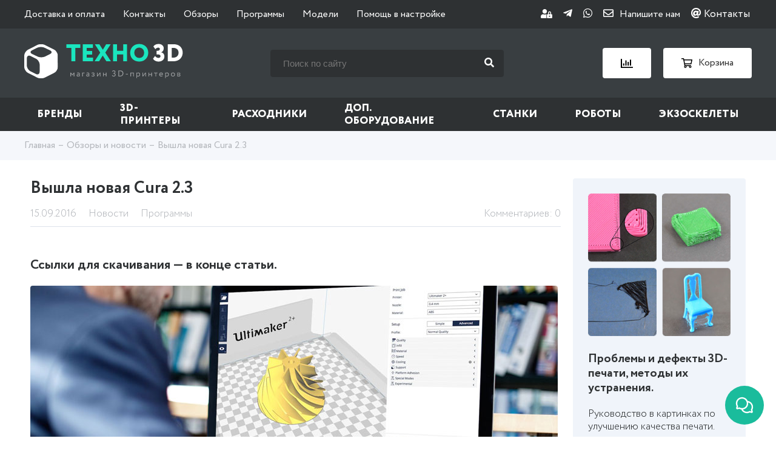

--- FILE ---
content_type: text/html; charset=utf-8
request_url: https://3dpt.ru/blogs/blog/vyshla-novaya-cura-2
body_size: 31988
content:
<!DOCTYPE html>
<html lang="ru">
  <head><link media='print' onload='this.media="all"' rel='stylesheet' type='text/css' href='/served_assets/public/jquery.modal-0c2631717f4ce8fa97b5d04757d294c2bf695df1d558678306d782f4bf7b4773.css'><meta data-config="{&quot;article_id&quot;:274712}" name="page-config" content="" /><meta data-config="{&quot;money_with_currency_format&quot;:{&quot;delimiter&quot;:&quot; &quot;,&quot;separator&quot;:&quot;.&quot;,&quot;format&quot;:&quot;%n %u&quot;,&quot;unit&quot;:&quot;₽&quot;,&quot;show_price_without_cents&quot;:1},&quot;currency_code&quot;:&quot;RUR&quot;,&quot;currency_iso_code&quot;:&quot;RUB&quot;,&quot;default_currency&quot;:{&quot;title&quot;:&quot;Российский рубль&quot;,&quot;code&quot;:&quot;RUR&quot;,&quot;rate&quot;:1.0,&quot;format_string&quot;:&quot;%n %u&quot;,&quot;unit&quot;:&quot;₽&quot;,&quot;price_separator&quot;:&quot;&quot;,&quot;is_default&quot;:true,&quot;price_delimiter&quot;:&quot;&quot;,&quot;show_price_with_delimiter&quot;:true,&quot;show_price_without_cents&quot;:true},&quot;facebook&quot;:{&quot;pixelActive&quot;:false,&quot;currency_code&quot;:&quot;RUB&quot;,&quot;use_variants&quot;:null},&quot;vk&quot;:{&quot;pixel_active&quot;:null,&quot;price_list_id&quot;:null},&quot;new_ya_metrika&quot;:true,&quot;ecommerce_data_container&quot;:&quot;dataLayer&quot;,&quot;common_js_version&quot;:null,&quot;vue_ui_version&quot;:null,&quot;feedback_captcha_enabled&quot;:&quot;0&quot;,&quot;account_id&quot;:171053,&quot;hide_items_out_of_stock&quot;:false,&quot;forbid_order_over_existing&quot;:false,&quot;minimum_items_price&quot;:null,&quot;enable_comparison&quot;:true,&quot;locale&quot;:&quot;ru&quot;,&quot;client_group&quot;:null,&quot;consent_to_personal_data&quot;:{&quot;active&quot;:true,&quot;obligatory&quot;:true,&quot;description&quot;:&quot;\u003cp\u003eНастоящим подтверждаю, что я ознакомлен и согласен с условиями \u003ca href=\&quot;/page/oferta\&quot; target=\&quot;blank\&quot;\u003eоферты и политики конфиденциальности\u003c/a\u003e.\u003c/p\u003e&quot;},&quot;recaptcha_key&quot;:&quot;6LfXhUEmAAAAAOGNQm5_a2Ach-HWlFKD3Sq7vfFj&quot;,&quot;recaptcha_key_v3&quot;:&quot;6LcZi0EmAAAAAPNov8uGBKSHCvBArp9oO15qAhXa&quot;,&quot;yandex_captcha_key&quot;:&quot;ysc1_ec1ApqrRlTZTXotpTnO8PmXe2ISPHxsd9MO3y0rye822b9d2&quot;,&quot;checkout_float_order_content_block&quot;:true,&quot;available_products_characteristics_ids&quot;:null,&quot;sber_id_app_id&quot;:&quot;5b5a3c11-72e5-4871-8649-4cdbab3ba9a4&quot;,&quot;theme_generation&quot;:2,&quot;quick_checkout_captcha_enabled&quot;:false,&quot;max_order_lines_count&quot;:500,&quot;sber_bnpl_min_amount&quot;:1000,&quot;sber_bnpl_max_amount&quot;:150000,&quot;counter_settings&quot;:{&quot;data_layer_name&quot;:&quot;dataLayer&quot;,&quot;new_counters_setup&quot;:false,&quot;add_to_cart_event&quot;:true,&quot;remove_from_cart_event&quot;:true,&quot;add_to_wishlist_event&quot;:true},&quot;site_setting&quot;:{&quot;show_cart_button&quot;:true,&quot;show_service_button&quot;:false,&quot;show_marketplace_button&quot;:false,&quot;show_quick_checkout_button&quot;:true},&quot;warehouses&quot;:[],&quot;captcha_type&quot;:&quot;google&quot;,&quot;human_readable_urls&quot;:false}" name="shop-config" content="" /><meta name='js-evnvironment' content='production' /><meta name='default-locale' content='ru' /><meta name='insales-redefined-api-methods' content="[]" /><script type="text/javascript" src="https://static.insales-cdn.com/assets/static-versioned/v3.72/static/libs/lodash/4.17.21/lodash.min.js"></script>
        <!--InsalesCounter -->
        <script type="text/javascript">
        if (typeof(__id) == 'undefined') {
          var __id=171053;

          (function() {
            var ic = document.createElement('script'); ic.type = 'text/javascript'; ic.async = true;
            ic.src = '/javascripts/insales_counter.js?6';
            var s = document.getElementsByTagName('script')[0]; s.parentNode.insertBefore(ic, s);
          })();
        }
        </script>
        <!-- /InsalesCounter -->

    <meta http-equiv="Content-Type" content="text/html; charset=utf-8" />
<title>
	
		Cura 2.3 — Как всегда, в ней появилось несколько новых интересных функций, а также ее можно скачать 
	
      
</title>

<meta name="robots" content="index,follow" />
<meta name="description" content="

	
		Выбор нескольких объектов: Теперь вы можете выбрать несколько объектов и работать с ними одновременно. Группировка: Вы можете группировать объекты, что упрощает одновременные манипуляции с ними.
	
      
">
<meta name="Keywords" content="Вышла новая Cura 2.3">
<meta http-equiv="X-UA-Compatible" content="IE=Edge" />
<meta name="viewport" content="width=device-width, initial-scale=1.0">


<link rel="icon" href="https://assets3.insales.ru/assets/1/2910/1305438/1574333149/favicon.png" type="image/png">
<link rel="apple-touch-icon" sizes="180x180" href="https://static.insales-cdn.com/assets/1/7574/1703318/1763457424/apple-touch-icon.png">
<link rel="icon" type="image/png" sizes="32x32" href="https://static.insales-cdn.com/assets/1/7574/1703318/1763457424/favicon-32x32.png">
<link rel="icon" type="image/png" sizes="16x16" href="https://static.insales-cdn.com/assets/1/7574/1703318/1763457424/favicon-16x16.png">
<link rel="mask-icon" href="https://static.insales-cdn.com/assets/1/7574/1703318/1763457424/safari-pinned-tab.svg" color="#1ae5be">
<meta name="msapplication-TileColor" content="#1ae5be">
<meta name="theme-color" content="#ffffff">




<link type="text/css" rel="stylesheet" media="all" href="https://static.insales-cdn.com/assets/1/7574/1703318/1763457424/template.css" />
    <meta name="google-site-verification" content="76r3oPmTVqptHtXe9RXfIv_4rYdBhWpwbplmpwf-PBI" />
    
  </head>
  <body id='body' class="not-checkout">
    
    <header>
  <div class="mobile_top_line_header">
    <div class="container">
      <div class="content_mobile_top_line_header">
        <div class="item_mobile_top_line_header">
          <div class="burger_menu"><span></span></div>
          <span>Меню</span>
        </div>
        <div class="item_mobile_top_line_header">
          <div class="search_mobile_button"><i class="fa fa-search" aria-hidden="true"></i><i class="fa fa-times" aria-hidden="true"></i></div>
          <a href="/compares" class="link_mobile_top_line_header">
            <img class="img_center_line_header" src="https://static.insales-cdn.com/assets/1/7574/1703318/1763457424/compare-white.svg" alt="Сравнение" title="Сравнение">
            <div class="count_header_block js_count_compare"></div>
          </a>
          <a href="/cart_items" class="link_mobile_top_line_header">
            <img class="img_center_line_header" src="https://static.insales-cdn.com/assets/1/7574/1703318/1763457424/cart-white.svg" alt="Корзина" title="Корзина">
            <div class="count_header_block js_count_cart" >0</div>
          </a>
        </div>
      </div>
    </div>
    <div class="mobile-search">
      <div class="container">
        <form class="serch_header-form" action="/search" method="get">
          
          <input type="text" name="q" value="" id="left_search_field" class="input_serch_header" placeholder="Поиск по сайту" />
          <button class="submit_input_serch_header" type="submit" id="left_search_button"><i class="fa fa-search" aria-hidden="true"></i></button>
        </form>
      </div>
    </div>


  </div>
  <div class="top_line_header">
    <div class="container">
      <div class="content_top_line_header">
        <ul class="top_menu">
          
            
            
            <li class="" >
              <a href="/page/dostavka-i-oplata">Доставка и оплата</a> 
            </li>
          
            
            
            <li class="" >
              <a href="/page/kontakty">Контакты</a> 
            </li>
          
            
            
            <li class="" >
              <a href="/blogs/3d-printer">Обзоры</a> 
            </li>
          
            
            
            <li class="" >
              <a href="/page/soft">Программы</a> 
            </li>
          
            
            
            <li class="" >
              <a href="/page/3d-models">Модели</a> 
            </li>
          
            
            
            <li class="" >
              <a href="/page/faq">Помощь в настройке</a> 
            </li>
          
        </ul>
        <div class="soc_header">
          
         <a href="/client_account/login">
            <i class="fas fa-user-lock fa-sm"></i>
          </a>
          
          
          <a href="tg://resolve?domain=dptchatbot&start=db4f6ef3820eefb5a5667bb2%3Aru" title="Telegram">
            <i class="fab fa-telegram-plane"></i>
          </a>
          <a href="https://messengers.insales.ru/whatsapp/74951554519" title="WhatsApp">
            <i class="fab fa-whatsapp"></i>
          </a>
          <a href="#modal_contact" title="E-mail" data-fancybox><i class="far fa-envelope" aria-hidden="true" onclick="yaCounter28926180.reachGoal('contact'); return true;"></i><span>Напишите нам</span></a>
          <a href="/page/kontakty"><i class="fas fa-at"></i> Контакты
          </a>
        </div>
      </div>
    </div>
  </div>
  <div class="center_line_header">
    <div class="container">
      <div class="content_center_line_header">
        <a href="/" class="link_logo">
          <img class="logo" src="https://static.insales-cdn.com/assets/1/7574/1703318/1763457424/logo.svg" alt="ТЕХНО 3D" title="ТЕХНО 3D" width="262" height="58" />
          <img class="logo-mobile" src="https://static.insales-cdn.com/assets/1/7574/1703318/1763457424/logo-mini.svg" alt="ТЕХНО 3D" title="ТЕХНО 3D" />
        </a>
        <form class="serch_header" action="/search" method="get">
          
          <input type="text" name="q" value="" id="left_search_field" class="input_serch_header" placeholder="Поиск по сайту" />
          <button class="submit_input_serch_header" type="submit" id="left_search_button"><i class="fa fa-search" aria-hidden="true"></i></button>
        </form>

        <div class="block_link_center_line_header">
          <a class="link_center_line_header" href="/compares" title="Сравнение">
            <img class="img_center_line_header" src="https://static.insales-cdn.com/assets/1/7574/1703318/1763457424/compare.svg" alt="Сравнение" title="Сравнение" />
            <div class="count_header_block js_count_compare"></div>
          </a>
          <a class="link_center_line_header" href="/cart_items" title="Корзина">
            <img class="img_center_line_header" src="https://static.insales-cdn.com/assets/1/7574/1703318/1763457424/cart.svg" alt="Корзина" title="Корзина" />
            <span>Корзина</span>
            <div class="count_header_block js_count_cart" >0</div>
          </a>
        </div>
      </div>
    </div>
  </div>
  <div class="bottom_line_header">
    <div class="container">
      <div class="title_menu_mob">Каталог</div>
      
      
      
      
      <ul class="main_menu">
        
        
        
          <li class="has_sub  ">
            <a href="/collection/brand">Бренды</a>
            
              
              <div class="menu-submenu main_submenu hasmenu-prod">
                
                
                  <div class="content_main_submenu brand">
                    <div class="back_menu_mob"><i class="fa fa-angle-left" aria-hidden="true"></i> Назад к меню</div>
                    <div class="submenu-brand-container">
                      <div class="submenu-brand-left brand">
                        <div class="submenu-brand-title">Бренды A-Z:</div>
                        <div class="brand-litteras">
                          
                          
                            
                            
                              
                              <div class="litera-item">
                                <a href="/collection/brand#A0-9">
                                  
                                    #
                                  
                                </a>
                              </div>
                            
                          
                            
                            
                          
                            
                            
                          
                            
                            
                          
                            
                            
                          
                            
                            
                              
                              <div class="litera-item">
                                <a href="/collection/brand#A">
                                  
                                  A
                                    
                                </a>
                              </div>
                            
                          
                            
                            
                          
                            
                            
                          
                            
                            
                          
                            
                            
                          
                            
                            
                          
                            
                            
                          
                            
                            
                          
                            
                            
                          
                            
                            
                          
                            
                            
                          
                            
                            
                          
                            
                            
                          
                            
                            
                          
                            
                            
                          
                            
                            
                          
                            
                            
                          
                            
                            
                          
                            
                            
                          
                            
                            
                          
                            
                            
                          
                            
                            
                          
                            
                            
                          
                            
                            
                          
                            
                            
                          
                            
                            
                          
                            
                            
                              
                              <div class="litera-item">
                                <a href="/collection/brand#B">
                                  
                                  B
                                    
                                </a>
                              </div>
                            
                          
                            
                            
                          
                            
                            
                          
                            
                            
                          
                            
                            
                          
                            
                            
                          
                            
                            
                          
                            
                            
                          
                            
                            
                          
                            
                            
                          
                            
                            
                          
                            
                            
                          
                            
                            
                          
                            
                            
                          
                            
                            
                              
                              <div class="litera-item">
                                <a href="/collection/brand#C">
                                  
                                  C
                                    
                                </a>
                              </div>
                            
                          
                            
                            
                          
                            
                            
                          
                            
                            
                          
                            
                            
                          
                            
                            
                          
                            
                            
                          
                            
                            
                          
                            
                            
                          
                            
                            
                          
                            
                            
                          
                            
                            
                          
                            
                            
                          
                            
                            
                          
                            
                            
                          
                            
                            
                              
                              <div class="litera-item">
                                <a href="/collection/brand#D">
                                  
                                  D
                                    
                                </a>
                              </div>
                            
                          
                            
                            
                          
                            
                            
                          
                            
                            
                          
                            
                            
                          
                            
                            
                          
                            
                            
                          
                            
                            
                          
                            
                            
                          
                            
                            
                          
                            
                            
                          
                            
                            
                              
                              <div class="litera-item">
                                <a href="/collection/brand#E">
                                  
                                  E
                                    
                                </a>
                              </div>
                            
                          
                            
                            
                          
                            
                            
                          
                            
                            
                          
                            
                            
                          
                            
                            
                          
                            
                            
                          
                            
                            
                          
                            
                            
                          
                            
                            
                          
                            
                            
                          
                            
                            
                          
                            
                            
                              
                              <div class="litera-item">
                                <a href="/collection/brand#F">
                                  
                                  F
                                    
                                </a>
                              </div>
                            
                          
                            
                            
                          
                            
                            
                          
                            
                            
                          
                            
                            
                          
                            
                            
                          
                            
                            
                          
                            
                            
                          
                            
                            
                          
                            
                            
                          
                            
                            
                          
                            
                            
                          
                            
                            
                          
                            
                            
                          
                            
                            
                          
                            
                            
                          
                            
                            
                              
                              <div class="litera-item">
                                <a href="/collection/brand#G">
                                  
                                  G
                                    
                                </a>
                              </div>
                            
                          
                            
                            
                          
                            
                            
                          
                            
                            
                          
                            
                            
                          
                            
                            
                          
                            
                            
                              
                              <div class="litera-item">
                                <a href="/collection/brand#H">
                                  
                                  H
                                    
                                </a>
                              </div>
                            
                          
                            
                            
                          
                            
                            
                          
                            
                            
                          
                            
                            
                          
                            
                            
                          
                            
                            
                          
                            
                            
                          
                            
                            
                          
                            
                            
                          
                            
                            
                          
                            
                            
                          
                            
                            
                          
                            
                            
                              
                              <div class="litera-item">
                                <a href="/collection/brand#I">
                                  
                                  I
                                    
                                </a>
                              </div>
                            
                          
                            
                            
                          
                            
                            
                          
                            
                            
                          
                            
                            
                          
                            
                            
                          
                            
                            
                          
                            
                            
                          
                            
                            
                          
                            
                            
                          
                            
                            
                          
                            
                            
                          
                            
                            
                          
                            
                            
                          
                            
                            
                              
                              <div class="litera-item">
                                <a href="/collection/brand#J">
                                  
                                  J
                                    
                                </a>
                              </div>
                            
                          
                            
                            
                          
                            
                            
                              
                              <div class="litera-item">
                                <a href="/collection/brand#K">
                                  
                                  K
                                    
                                </a>
                              </div>
                            
                          
                            
                            
                          
                            
                            
                          
                            
                            
                          
                            
                            
                          
                            
                            
                          
                            
                            
                          
                            
                            
                          
                            
                            
                              
                              <div class="litera-item">
                                <a href="/collection/brand#L">
                                  
                                  L
                                    
                                </a>
                              </div>
                            
                          
                            
                            
                          
                            
                            
                          
                            
                            
                          
                            
                            
                          
                            
                            
                          
                            
                            
                          
                            
                            
                          
                            
                            
                              
                              <div class="litera-item">
                                <a href="/collection/brand#M">
                                  
                                  M
                                    
                                </a>
                              </div>
                            
                          
                            
                            
                          
                            
                            
                          
                            
                            
                          
                            
                            
                          
                            
                            
                          
                            
                            
                          
                            
                            
                          
                            
                            
                          
                            
                            
                          
                            
                            
                          
                            
                            
                          
                            
                            
                          
                            
                            
                          
                            
                            
                          
                            
                            
                          
                            
                            
                          
                            
                            
                          
                            
                            
                          
                            
                            
                          
                            
                            
                          
                            
                            
                          
                            
                            
                              
                              <div class="litera-item">
                                <a href="/collection/brand#N">
                                  
                                  N
                                    
                                </a>
                              </div>
                            
                          
                            
                            
                          
                            
                            
                          
                            
                            
                          
                            
                            
                          
                            
                            
                          
                            
                            
                          
                            
                            
                          
                            
                            
                          
                            
                            
                          
                            
                            
                              
                              <div class="litera-item">
                                <a href="/collection/brand#O">
                                  
                                  O
                                    
                                </a>
                              </div>
                            
                          
                            
                            
                          
                            
                            
                          
                            
                            
                          
                            
                            
                          
                            
                            
                          
                            
                            
                              
                              <div class="litera-item">
                                <a href="/collection/brand#P">
                                  
                                  P
                                    
                                </a>
                              </div>
                            
                          
                            
                            
                          
                            
                            
                          
                            
                            
                          
                            
                            
                          
                            
                            
                          
                            
                            
                          
                            
                            
                          
                            
                            
                          
                            
                            
                          
                            
                            
                          
                            
                            
                          
                            
                            
                          
                            
                            
                              
                              <div class="litera-item">
                                <a href="/collection/brand#Q">
                                  
                                  Q
                                    
                                </a>
                              </div>
                            
                          
                            
                            
                          
                            
                            
                              
                              <div class="litera-item">
                                <a href="/collection/brand#R">
                                  
                                  R
                                    
                                </a>
                              </div>
                            
                          
                            
                            
                          
                            
                            
                          
                            
                            
                          
                            
                            
                          
                            
                            
                          
                            
                            
                          
                            
                            
                          
                            
                            
                          
                            
                            
                          
                            
                            
                          
                            
                            
                              
                              <div class="litera-item">
                                <a href="/collection/brand#S">
                                  
                                  S
                                    
                                </a>
                              </div>
                            
                          
                            
                            
                          
                            
                            
                          
                            
                            
                          
                            
                            
                          
                            
                            
                          
                            
                            
                          
                            
                            
                          
                            
                            
                          
                            
                            
                          
                            
                            
                          
                            
                            
                          
                            
                            
                          
                            
                            
                          
                            
                            
                          
                            
                            
                          
                            
                            
                          
                            
                            
                          
                            
                            
                          
                            
                            
                          
                            
                            
                          
                            
                            
                          
                            
                            
                          
                            
                            
                          
                            
                            
                          
                            
                            
                          
                            
                            
                          
                            
                            
                          
                            
                            
                          
                            
                            
                          
                            
                            
                          
                            
                            
                          
                            
                            
                          
                            
                            
                          
                            
                            
                          
                            
                            
                              
                              <div class="litera-item">
                                <a href="/collection/brand#T">
                                  
                                  T
                                    
                                </a>
                              </div>
                            
                          
                            
                            
                          
                            
                            
                          
                            
                            
                          
                            
                            
                          
                            
                            
                          
                            
                            
                          
                            
                            
                          
                            
                            
                          
                            
                            
                          
                            
                            
                          
                            
                            
                          
                            
                            
                          
                            
                            
                          
                            
                            
                          
                            
                            
                          
                            
                            
                          
                            
                            
                          
                            
                            
                          
                            
                            
                          
                            
                            
                              
                              <div class="litera-item">
                                <a href="/collection/brand#U">
                                  
                                  U
                                    
                                </a>
                              </div>
                            
                          
                            
                            
                          
                            
                            
                          
                            
                            
                          
                            
                            
                          
                            
                            
                          
                            
                            
                          
                            
                            
                          
                            
                            
                          
                            
                            
                          
                            
                            
                          
                            
                            
                          
                            
                            
                          
                            
                            
                          
                            
                            
                              
                              <div class="litera-item">
                                <a href="/collection/brand#V">
                                  
                                  V
                                    
                                </a>
                              </div>
                            
                          
                            
                            
                          
                            
                            
                          
                            
                            
                          
                            
                            
                          
                            
                            
                          
                            
                            
                          
                            
                            
                              
                              <div class="litera-item">
                                <a href="/collection/brand#W">
                                  
                                  W
                                    
                                </a>
                              </div>
                            
                          
                            
                            
                          
                            
                            
                          
                            
                            
                          
                            
                            
                          
                            
                            
                          
                            
                            
                          
                            
                            
                          
                            
                            
                          
                            
                            
                              
                              <div class="litera-item">
                                <a href="/collection/brand#X">
                                  
                                  X
                                    
                                </a>
                              </div>
                            
                          
                            
                            
                          
                            
                            
                          
                            
                            
                          
                            
                            
                              
                              <div class="litera-item">
                                <a href="/collection/brand#Z">
                                  
                                  Z
                                    
                                </a>
                              </div>
                            
                          
                            
                            
                          
                            
                            
                          
                            
                            
                              
                              <div class="litera-item">
                                <a href="/collection/brand#А">
                                  
                                  А
                                    
                                </a>
                              </div>
                            
                          
                            
                            
                          
                            
                            
                              
                              <div class="litera-item">
                                <a href="/collection/brand#З">
                                  
                                  З
                                    
                                </a>
                              </div>
                            
                          
                            
                            
                              
                              <div class="litera-item">
                                <a href="/collection/brand#Л">
                                  
                                  Л
                                    
                                </a>
                              </div>
                            
                          
                            
                            
                              
                              <div class="litera-item">
                                <a href="/collection/brand#Э">
                                  
                                  Э
                                    
                                </a>
                              </div>
                            
                          
                            
                            
                          
                        </div>
                        <a href="/collection/brand" class="button btn-more-brand">Показать все</a>
                      </div>
                      <div class="submenu-brand-right" style="width: 70%;">
                        <div class="subcollection-list-wrapper">
                          <ul class="subcollection-list" data-step="0" style="left:0">
                            
                              
                                <li>
                                  <a href="/collection/3d-systems">3D Systems</a>
                                </li>
                              
                            
                              
                                <li>
                                  <a href="/collection/3dgence">3DGence</a>
                                </li>
                              
                            
                              
                                <li>
                                  <a href="/collection/3dquality">3DQuality</a>
                                </li>
                              
                            
                              
                                <li>
                                  <a href="/collection/3dsla">3DSLA</a>
                                </li>
                              
                            
                              
                                <li>
                                  <a href="/collection/3diy">3Diy</a>
                                </li>
                              
                            
                              
                            
                              
                            
                              
                                <li>
                                  <a href="/collection/admatec">ADMATEC</a>
                                </li>
                              
                            
                              
                            
                              
                                <li>
                                  <a href="/collection/aman">AMAN</a>
                                </li>
                              
                            
                              
                                <li>
                                  <a href="/collection/aon3d">AON3D</a>
                                </li>
                              
                            
                              
                            
                              
                            
                              
                                <li>
                                  <a href="/collection/addnorth">AddNorth</a>
                                </li>
                              
                            
                              
                                <li>
                                  <a href="/collection/addsol">AddSol</a>
                                </li>
                              
                            
                              
                            
                              
                                <li>
                                  <a href="/collection/advercut">Advercut</a>
                                </li>
                              
                            
                              
                            
                              
                            
                              
                                <li>
                                  <a href="/collection/alfawise">Alfawise</a>
                                </li>
                              
                            
                              
                                <li>
                                  <a href="/collection/algolaser">AlgoLaser</a>
                                </li>
                              
                            
                              
                            
                              
                            
                              
                                <li>
                                  <a href="/collection/anet">Anet</a>
                                </li>
                              
                            
                              
                            
                              
                            
                              
                                <li>
                                  <a href="/collection/anycubic">Anycubic</a>
                                </li>
                              
                            
                              
                                <li>
                                  <a href="/collection/artec-3d">Artec 3D</a>
                                </li>
                              
                            
                              
                                <li>
                                  <a href="/collection/artillery">Artillery</a>
                                </li>
                              
                            
                              
                                <li>
                                  <a href="/collection/asiga">Asiga</a>
                                </li>
                              
                            
                              
                            
                              
                                <li>
                                  <a href="/collection/b9creations">B9Creations</a>
                                </li>
                              
                            
                              
                                <li>
                                  <a href="/collection/bcn3d">BCN3D</a>
                                </li>
                              
                            
                              
                                <li>
                                  <a href="/collection/biqu">BIQU</a>
                                </li>
                              
                            
                              
                                <li>
                                  <a href="/collection/blb-industries">BLB Industries</a>
                                </li>
                              
                            
                              
                                <li>
                                  <a href="/collection/bambu-lab">Bambu Lab</a>
                                </li>
                              
                            
                              
                            
                              
                                <li>
                                  <a href="/collection/be3d">Be3D</a>
                                </li>
                              
                            
                              
                            
                              
                            
                              
                                <li>
                                  <a href="/collection/bestfilament">BestFilament</a>
                                </li>
                              
                            
                              
                            
                              
                                <li>
                                  <a href="/collection/bigrep">BigRep</a>
                                </li>
                              
                            
                              
                            
                              
                                <li>
                                  <a href="/collection/builder">Builder</a>
                                </li>
                              
                            
                              
                                <li>
                                  <a href="/collection/cnc-barcenas">CNC Barcenas</a>
                                </li>
                              
                            
                              
                                <li>
                                  <a href="/collection/carbon-3d">Carbon 3D</a>
                                </li>
                              
                            
                              
                            
                              
                                <li>
                                  <a href="/collection/choc-edge">Choc Edge</a>
                                </li>
                              
                            
                              
                                <li>
                                  <a href="/collection/ciclop">Ciclop</a>
                                </li>
                              
                            
                              
                            
                              
                                <li>
                                  <a href="/collection/colorfabb">ColorFabb</a>
                                </li>
                              
                            
                              
                                <li>
                                  <a href="/collection/craftbot">CraftBot</a>
                                </li>
                              
                            
                              
                                <li>
                                  <a href="/collection/creaform">Creaform</a>
                                </li>
                              
                            
                              
                                <li>
                                  <a href="/collection/creality3d">Creality</a>
                                </li>
                              
                            
                              
                                <li>
                                  <a href="/collection/creatbot">CreatBot</a>
                                </li>
                              
                            
                              
                                <li>
                                  <a href="/collection/creatwit">Creatwit</a>
                                </li>
                              
                            
                              
                            
                              
                            
                              
                                <li>
                                  <a href="/collection/cyberon">Cyberon</a>
                                </li>
                              
                            
                              
                            
                              
                            
                              
                                <li>
                                  <a href="/collection/dfkit">DFKit</a>
                                </li>
                              
                            
                              
                            
                              
                                <li>
                                  <a href="/collection/dobot">DOBOT</a>
                                </li>
                              
                            
                              
                                <li>
                                  <a href="/collection/dws-systems">DWS Systems</a>
                                </li>
                              
                            
                              
                            
                              
                            
                              
                                <li>
                                  <a href="/collection/discovery">Discovery</a>
                                </li>
                              
                            
                              
                            
                              
                                <li>
                                  <a href="/collection/dremel">Dremel</a>
                                </li>
                              
                            
                              
                                <li>
                                  <a href="/collection/egl3d">EGL3D</a>
                                </li>
                              
                            
                              
                            
                              
                                <li>
                                  <a href="/collection/esun">ESUN</a>
                                </li>
                              
                            
                              
                            
                              
                                <li>
                                  <a href="/collection/easythreed">EasyThreed</a>
                                </li>
                              
                            
                              
                            
                              
                            
                              
                                <li>
                                  <a href="/collection/elegoo">Elegoo</a>
                                </li>
                              
                            
                              
                                <li>
                                  <a href="/collection/element">Element</a>
                                </li>
                              
                            
                              
                            
                              
                                <li>
                                  <a href="/collection/envisiontec">EnvisionTEC</a>
                                </li>
                              
                            
                              
                                <li>
                                  <a href="/collection/extrudr">Extrudr</a>
                                </li>
                              
                            
                              
                                <li>
                                  <a href="/collection/felixprinters">FELIXprinters</a>
                                </li>
                              
                            
                              
                                <li>
                                  <a href="/collection/flsun-2">FLSUN</a>
                                </li>
                              
                            
                              
                                <li>
                                  <a href="/collection/flux">FLUX</a>
                                </li>
                              
                            
                              
                                <li>
                                  <a href="/collection/fanuc">Fanuc</a>
                                </li>
                              
                            
                              
                                <li>
                                  <a href="/collection/farsoon-technologies">Farsoon Technologies</a>
                                </li>
                              
                            
                              
                            
                              
                            
                              
                                <li>
                                  <a href="/collection/fiberlogy">Fiberlogy</a>
                                </li>
                              
                            
                              
                                <li>
                                  <a href="/collection/filamentarno">Filamentarno</a>
                                </li>
                              
                            
                              
                                <li>
                                  <a href="/collection/fillamentum">Fillamentum</a>
                                </li>
                              
                            
                              
                                <li>
                                  <a href="/collection/flashforge">FlashForge</a>
                                </li>
                              
                            
                              
                            
                              
                                <li>
                                  <a href="/collection/flyingbear">FlyingBear</a>
                                </li>
                              
                            
                              
                                <li>
                                  <a href="/collection/formlabs">Formlabs</a>
                                </li>
                              
                            
                              
                            
                              
                                <li>
                                  <a href="/collection/funtodo-2">Fun To Do</a>
                                </li>
                              
                            
                              
                            
                              
                                <li>
                                  <a href="/collection/geralkom">Geralkom</a>
                                </li>
                              
                            
                              
                            
                              
                                <li>
                                  <a href="/collection/glowforge">Glowforge</a>
                                </li>
                              
                            
                              
                                <li>
                                  <a href="/collection/granbo">Granbo</a>
                                </li>
                              
                            
                              
                                <li>
                                  <a href="/collection/gweike">Gweike</a>
                                </li>
                              
                            
                              
                                <li>
                                  <a href="/collection/harzlabs">HARZ Labs</a>
                                </li>
                              
                            
                              
                                <li>
                                  <a href="/collection/hp">HP</a>
                                </li>
                              
                            
                              
                            
                              
                            
                              
                                <li>
                                  <a href="/collection/hardlight">HardLight</a>
                                </li>
                              
                            
                              
                            
                              
                            
                              
                                <li>
                                  <a href="/collection/heytone">Heytone</a>
                                </li>
                              
                            
                              
                            
                              
                            
                              
                                <li>
                                  <a href="/collection/hitbot">Hitbot</a>
                                </li>
                              
                            
                              
                            
                              
                            
                              
                                <li>
                                  <a href="/collection/ibridger">IBRIDGER</a>
                                </li>
                              
                            
                              
                                <li>
                                  <a href="/collection/iemai-3d">IEMAI 3D</a>
                                </li>
                              
                            
                              
                                <li>
                                  <a href="/collection/ifun">IFun</a>
                                </li>
                              
                            
                              
                                <li>
                                  <a href="/collection/indigo">INDIGO</a>
                                </li>
                              
                            
                              
                            
                              
                                <li>
                                  <a href="/collection/isl">ISL</a>
                                </li>
                              
                            
                              
                                <li>
                                  <a href="/collection/ivilol">IVILOL</a>
                                </li>
                              
                            
                              
                                <li>
                                  <a href="/collection/imprinta">Imprinta</a>
                                </li>
                              
                            
                              
                                <li>
                                  <a href="/collection/hercules">Imprinta Hercules</a>
                                </li>
                              
                            
                              
                            
                              
                            
                              
                                <li>
                                  <a href="/collection/intamsys">Intamsys</a>
                                </li>
                              
                            
                              
                            
                              
                            
                              
                                <li>
                                  <a href="/collection/jgmaker">JGMaker</a>
                                </li>
                              
                            
                              
                            
                              
                            
                              
                            
                              
                            
                              
                                <li>
                                  <a href="/collection/kelant">Kelant</a>
                                </li>
                              
                            
                              
                                <li>
                                  <a href="/collection/ketai-laser">Ketai Laser</a>
                                </li>
                              
                            
                              
                            
                              
                            
                              
                            
                              
                                <li>
                                  <a href="/collection/ldo-motors">LDO Motors</a>
                                </li>
                              
                            
                              
                                <li>
                                  <a href="/collection/ltt">LTT</a>
                                </li>
                              
                            
                              
                                <li>
                                  <a href="/collection/lasersolid-2">LaserSolid</a>
                                </li>
                              
                            
                              
                                <li>
                                  <a href="/collection/leapfrog">Leapfrog</a>
                                </li>
                              
                            
                              
                                <li>
                                  <a href="/collection/legion">Legion</a>
                                </li>
                              
                            
                              
                            
                              
                                <li>
                                  <a href="/collection/longer-3d">Longer 3D</a>
                                </li>
                              
                            
                              
                            
                              
                                <li>
                                  <a href="/collection/machinetic">MACHINETIC</a>
                                </li>
                              
                            
                              
                            
                              
                                <li>
                                  <a href="/collection/mlabs">MLABS</a>
                                </li>
                              
                            
                              
                                <li>
                                  <a href="/collection/maestro">Maestro</a>
                                </li>
                              
                            
                              
                                <li>
                                  <a href="/collection/magnum">Magnum</a>
                                </li>
                              
                            
                              
                                <li>
                                  <a href="/collection/makeblock">MakeBlock</a>
                                </li>
                              
                            
                              
                                <li>
                                  <a href="/collection/makerpi">MakerPi</a>
                                </li>
                              
                            
                              
                                <li>
                                  <a href="/collection/makerbot">Makerbot</a>
                                </li>
                              
                            
                              
                                <li>
                                  <a href="/collection/makex">Makex</a>
                                </li>
                              
                            
                              
                                <li>
                                  <a href="/collection/markforged">Markforged</a>
                                </li>
                              
                            
                              
                                <li>
                                  <a href="/collection/maxfotonix">MaxFotonix</a>
                                </li>
                              
                            
                              
                            
                              
                            
                              
                                <li>
                                  <a href="/collection/mecanumeric-sas">Mecanumeric S.A.S.</a>
                                </li>
                              
                            
                              
                                <li>
                                  <a href="/collection/medit">Medit</a>
                                </li>
                              
                            
                              
                            
                              
                                <li>
                                  <a href="/collection/mingda">Mingda</a>
                                </li>
                              
                            
                              
                            
                              
                            
                              
                                <li>
                                  <a href="/collection/modix">Modix</a>
                                </li>
                              
                            
                              
                            
                              
                                <li>
                                  <a href="/collection/mosaic">Mosaic</a>
                                </li>
                              
                            
                              
                            
                              
                            
                              
                            
                              
                                <li>
                                  <a href="/collection/nano-dimension">Nano Dimension</a>
                                </li>
                              
                            
                              
                                <li>
                                  <a href="/collection/nanoscribe">Nanoscribe</a>
                                </li>
                              
                            
                              
                                <li>
                                  <a href="/collection/natural-robotics">Natural Robotics</a>
                                </li>
                              
                            
                              
                            
                              
                            
                              
                                <li>
                                  <a href="/collection/nextdent">NextDent</a>
                                </li>
                              
                            
                              
                            
                              
                            
                              
                                <li>
                                  <a href="/collection/onsint">ONSINT</a>
                                </li>
                              
                            
                              
                                <li>
                                  <a href="/collection/ortur">ORTUR</a>
                                </li>
                              
                            
                              
                            
                              
                            
                              
                            
                              
                            
                              
                                <li>
                                  <a href="/collection/pyot-labs">PYOT Labs</a>
                                </li>
                              
                            
                              
                            
                              
                                <li>
                                  <a href="/collection/peopoly">Peopoly</a>
                                </li>
                              
                            
                              
                            
                              
                                <li>
                                  <a href="/collection/photocentric">Photocentric</a>
                                </li>
                              
                            
                              
                            
                              
                                <li>
                                  <a href="/collection/phrozen">Phrozen</a>
                                </li>
                              
                            
                              
                                <li>
                                  <a href="/collection/picaso">Picaso</a>
                                </li>
                              
                            
                              
                                <li>
                                  <a href="/collection/polymaker">PolyMaker</a>
                                </li>
                              
                            
                              
                                <li>
                                  <a href="/collection/printbox3d">PrintBox3D</a>
                                </li>
                              
                            
                              
                                <li>
                                  <a href="/collection/protofab">ProtoFab</a>
                                </li>
                              
                            
                              
                                <li>
                                  <a href="/collection/prusa-research">Prusa Research</a>
                                </li>
                              
                            
                              
                            
                              
                                <li>
                                  <a href="/collection/qidi">QIDI</a>
                                </li>
                              
                            
                              
                                <li>
                                  <a href="/collection/raise3d">Raise3D</a>
                                </li>
                              
                            
                              
                                <li>
                                  <a href="/collection/rangevision">RangeVision</a>
                                </li>
                              
                            
                              
                                <li>
                                  <a href="/collection/raylogic">Raylogic</a>
                                </li>
                              
                            
                              
                                <li>
                                  <a href="/collection/re3d">Re3D</a>
                                </li>
                              
                            
                              
                                <li>
                                  <a href="/collection/red-rock">Red Rock</a>
                                </li>
                              
                            
                              
                            
                              
                            
                              
                            
                              
                            
                              
                                <li>
                                  <a href="/collection/roland">Roland</a>
                                </li>
                              
                            
                              
                                <li>
                                  <a href="/collection/russian-dlp">Russian DLP</a>
                                </li>
                              
                            
                              
                                <li>
                                  <a href="/collection/scaneca">SCANECA</a>
                                </li>
                              
                            
                              
                                <li>
                                  <a href="/collection/scheu">SCHEU</a>
                                </li>
                              
                            
                              
                                <li>
                                  <a href="/collection/slm-solutions">SLM Solutions</a>
                                </li>
                              
                            
                              
                                <li>
                                  <a href="/collection/saga-robotics">Saga Robotics</a>
                                </li>
                              
                            
                              
                            
                              
                                <li>
                                  <a href="/collection/satori">Satori</a>
                                </li>
                              
                            
                              
                            
                              
                                <li>
                                  <a href="/collection/scantech">ScanTech</a>
                                </li>
                              
                            
                              
                                <li>
                                  <a href="/collection/scotle">Scotle</a>
                                </li>
                              
                            
                              
                            
                              
                            
                              
                            
                              
                                <li>
                                  <a href="/collection/sharebot">Sharebot</a>
                                </li>
                              
                            
                              
                                <li>
                                  <a href="/collection/shining">Shining 3D</a>
                                </li>
                              
                            
                              
                                <li>
                                  <a href="/collection/silver3d">Silver3D</a>
                                </li>
                              
                            
                              
                                <li>
                                  <a href="/collection/sinterit">Sinterit</a>
                                </li>
                              
                            
                              
                                <li>
                                  <a href="/collection/sintratec">Sintratec</a>
                                </li>
                              
                            
                              
                            
                              
                                <li>
                                  <a href="/collection/snapmaker">Snapmaker</a>
                                </li>
                              
                            
                              
                            
                              
                                <li>
                                  <a href="/collection/solidcraft">SolidCraft</a>
                                </li>
                              
                            
                              
                                <li>
                                  <a href="/collection/solidator">Solidator</a>
                                </li>
                              
                            
                              
                                <li>
                                  <a href="/collection/solutionix">Solutionix</a>
                                </li>
                              
                            
                              
                            
                              
                                <li>
                                  <a href="/collection/sovol">Sovol</a>
                                </li>
                              
                            
                              
                                <li>
                                  <a href="/collection/sparkmaker">SparkMaker</a>
                                </li>
                              
                            
                              
                            
                              
                                <li>
                                  <a href="/collection/sprint-3d">Sprint 3D</a>
                                </li>
                              
                            
                              
                                <li>
                                  <a href="/collection/sprintray">SprintRay</a>
                                </li>
                              
                            
                              
                            
                              
                            
                              
                                <li>
                                  <a href="/collection/steepline">Steepline</a>
                                </li>
                              
                            
                              
                                <li>
                                  <a href="/collection/stereotech">Stereotech</a>
                                </li>
                              
                            
                              
                                <li>
                                  <a href="/collection/stratasys">Stratasys</a>
                                </li>
                              
                            
                              
                            
                              
                                <li>
                                  <a href="/collection/tor-universal">TOR Universal</a>
                                </li>
                              
                            
                              
                            
                              
                            
                              
                                <li>
                                  <a href="/collection/tevo">Tevo</a>
                                </li>
                              
                            
                              
                            
                              
                            
                              
                                <li>
                                  <a href="/collection/thor3d">Thor3D</a>
                                </li>
                              
                            
                              
                                <li>
                                  <a href="/collection/tianfour">Tianfour</a>
                                </li>
                              
                            
                              
                                <li>
                                  <a href="/collection/tiertime">TierTime</a>
                                </li>
                              
                            
                              
                            
                              
                                <li>
                                  <a href="/collection/tiger3d">Tiger3D</a>
                                </li>
                              
                            
                              
                                <li>
                                  <a href="/collection/titan-robotics">Titan Robotics</a>
                                </li>
                              
                            
                              
                                <li>
                                  <a href="/collection/tobeca">Tobeca</a>
                                </li>
                              
                            
                              
                            
                              
                                <li>
                                  <a href="/collection/total-z">Total Z</a>
                                </li>
                              
                            
                              
                            
                              
                                <li>
                                  <a href="/collection/tractus3d">Tractus3D</a>
                                </li>
                              
                            
                              
                                <li>
                                  <a href="/collection/trilab">Trilab</a>
                                </li>
                              
                            
                              
                                <li>
                                  <a href="/collection/tronxy">Tronxy</a>
                                </li>
                              
                            
                              
                                <li>
                                  <a href="/collection/two-trees">Two Trees</a>
                                </li>
                              
                            
                              
                            
                              
                            
                              
                            
                              
                            
                              
                                <li>
                                  <a href="/collection/ultimaker">Ultimaker</a>
                                </li>
                              
                            
                              
                            
                              
                            
                              
                            
                              
                            
                              
                            
                              
                            
                              
                            
                              
                            
                              
                                <li>
                                  <a href="/collection/uniz">Uniz</a>
                                </li>
                              
                            
                              
                            
                              
                                <li>
                                  <a href="/collection/veltz">Veltz</a>
                                </li>
                              
                            
                              
                                <li>
                                  <a href="/collection/verashape">Verashape</a>
                                </li>
                              
                            
                              
                            
                              
                                <li>
                                  <a href="/collection/volgobot">VolgoBot</a>
                                </li>
                              
                            
                              
                                <li>
                                  <a href="/collection/vortex">Vortex</a>
                                </li>
                              
                            
                              
                                <li>
                                  <a href="/collection/voxelab">Voxelab</a>
                                </li>
                              
                            
                              
                                <li>
                                  <a href="/collection/wasp">WASP</a>
                                </li>
                              
                            
                              
                                <li>
                                  <a href="/collection/wanhao">Wanhao</a>
                                </li>
                              
                            
                              
                            
                              
                                <li>
                                  <a href="/collection/wazer">Wazer</a>
                                </li>
                              
                            
                              
                                <li>
                                  <a href="/collection/weber">Weber</a>
                                </li>
                              
                            
                              
                                <li>
                                  <a href="/collection/wiiboox">Wiiboox</a>
                                </li>
                              
                            
                              
                            
                              
                            
                              
                            
                              
                                <li>
                                  <a href="/collection/xinkebot">XINKEBOT</a>
                                </li>
                              
                            
                              
                                <li>
                                  <a href="/collection/xtlw">XTLW</a>
                                </li>
                              
                            
                              
                                <li>
                                  <a href="/collection/xyzprinting">XYZprinting</a>
                                </li>
                              
                            
                              
                                <li>
                                  <a href="/collection/xvico">Xvico</a>
                                </li>
                              
                            
                              
                                <li>
                                  <a href="/collection/viuscanner">ZCorporation</a>
                                </li>
                              
                            
                              
                                <li>
                                  <a href="/collection/zenit">Zenit</a>
                                </li>
                              
                            
                              
                                <li>
                                  <a href="/collection/zortrax">Zortrax</a>
                                </li>
                              
                            
                              
                                <li>
                                  <a href="/collection/ao-kbsm">АО "КБСМ"</a>
                                </li>
                              
                            
                              
                                <li>
                                  <a href="/collection/alfa">Альфа</a>
                                </li>
                              
                            
                              
                                <li>
                                  <a href="/collection/zver">ЗВЕРЬ</a>
                                </li>
                              
                            
                              
                                <li>
                                  <a href="/collection/lengrupp">ЛенГрупп</a>
                                </li>
                              
                            
                              
                                <li>
                                  <a href="/collection/ehp-rosatom">ЭХП РОСАТОМ</a>
                                </li>
                              
                            
                              
                                <li>
                                  <a href="/collection/energiyalab">ЭнергияЛаб</a>
                                </li>
                              
                            
                          </ul>
                        </div>
                        <div class="next-column-menu">
                          <i class="fa fa-angle-right"></i>
                        </div>
                      </div>
                    </div>
                  </div>
                
              </div>
            
          </li>
        
          <li class="has_sub notfull-submenu ">
            <a href="/collection/3d-printer">3D-принтеры</a>
            
              
              <div class="menu-submenu main_submenu hasmenu-prod">
                
                  <div class="content_main_submenu brand 
                              hasmenu-prod
                              ">
                    <div class="back_menu_mob"><i class="fa fa-angle-left" aria-hidden="true"></i> Назад к меню</div>
                    <div class="submenu-brand-container">
                      <div class="submenu-brand-left">
                        
                        <ul class="subcollection-list">
                        
                          <li class="hide-point">
                            <a href="/collection/3d-printer" class="">Все 3D-принтеры</a>
                          </li>
                        
                          
                          <li>
                            <a href="/collection/personalnye-3d-printery" style="font-size:15pt">Персональные</a>
                            
                          </li>
                          
                          <li>
                            <a href="/collection/professionalnye" style="font-size:15pt">Для бизнеса</a>
                            
                          </li>
                          
                          <li>
                            <a href="/collection/dlya-stomatologii" style="font-size:15pt">Для стоматологии</a>
                            
                          </li>
                          
                          <li>
                            <a href="/collection/dlya-yuvelirov" style="font-size:15pt">Для ювелиров</a>
                            
                          </li>
                          
                          <li>
                            <a href="/collection/sla" style="font-size:15pt">Фотополимерные</a>
                            
                          </li>
                          
                          <li>
                            <a href="/collection/po-plastiku" style="font-size:15pt">По пластику</a>
                            
                          </li>
                          
                          <li>
                            <a href="/collection/xl" style="font-size:15pt">Большие</a>
                            
                          </li>
                          
                          <li>
                            <a href="/collection/promyshlennye-3d-printery" style="font-size:15pt">Промышленные</a>
                            
                          </li>
                          
                          <li>
                            <a href="/collection/nedorogie-i-deshevye-3d-printery" style="font-size:15pt">Недорогие</a>
                            
                          </li>
                          
                          <li>
                            <a href="/collection/dlya-doma" style="font-size:15pt">Для дома</a>
                            
                          </li>
                          
                        </ul>
                        
                      </div>
                      <div class="submenu-brand-right">
                        <div class="submenu-products">
                          
                            

                              
                                
                                  
                                  <div class="prod-menu">
  <div class="flex-start flex-middle">
    <div class="prod-menu-img">
      <a href="/product/3d-printer-bambu-lab-h2d-combo">
        <img class="img_prod" src="https://static.insales-cdn.com/r/JK4z1983WYY/rs:fit:150:150:1/plain/images/products/1/5580/1001477580/medium_Screenshot_2025-04-13_at_15.40.17.png@webp" title="Купить за 274 499 ₽ —  в наличии в Москве. 
3D-принтер Bambu Lab H2D Combo с системой AMS 2 Pro (версия EU)"
            alt="Фотография — 3D-принтер Bambu Lab H2D Combo с системой AMS 2 Pro (версия EU)" width="auto" height="auto" />
      </a>
    </div>
    <div class="prod-menu-info">
      <div class="prod-menu-title">
        <a href="/product/3d-printer-bambu-lab-h2d-combo" class="">
          3D-принтер Bambu Lab H2D Combo с системой AMS 2...  
        </a>
      </div>
      
        <div class="prod-menu-price">274 499 ₽</div>
      
    </div>
  </div>
</div>





                                
                              
                              
                              
                              

                            

                              
                              
                              
                              

                            

                              
                                
                                  
                                  <div class="prod-menu">
  <div class="flex-start flex-middle">
    <div class="prod-menu-img">
      <a href="/product/3d-printer-bambu-lab-h2d-pro-s-ams-sistemoy-versiya-eu">
        <img class="img_prod" src="https://static.insales-cdn.com/r/aiFEwjfYG_0/rs:fit:150:150:1/plain/images/products/1/5025/2403292065/medium_Screenshot_2025-10-06_at_22.19.53.png@webp" title="Купить за 448 000 ₽ —  в наличии в Москве. 
3D-принтер Bambu Lab H2D Pro с AMS системой (версия EU)"
            alt="Фотография — 3D-принтер Bambu Lab H2D Pro с AMS системой (версия EU)" width="auto" height="auto" />
      </a>
    </div>
    <div class="prod-menu-info">
      <div class="prod-menu-title">
        <a href="/product/3d-printer-bambu-lab-h2d-pro-s-ams-sistemoy-versiya-eu" class="">
          3D-принтер Bambu Lab H2D Pro с AMS системой (ве...  
        </a>
      </div>
      
        <div class="prod-menu-price">448 000 ₽</div>
      
    </div>
  </div>
</div>





                                
                              
                              
                              
                              

                            

                              
                              
                              
                              

                            

                              
                              
                              
                              

                            

                              
                              
                              
                              

                            

                              
                              
                              
                              

                            

                              
                              
                              
                              

                            

                              
                              
                              
                              

                            

                              
                                
                                  
                                  <div class="prod-menu">
  <div class="flex-start flex-middle">
    <div class="prod-menu-img">
      <a href="/product/3d-printer-creality-k2-pro-combo">
        <img class="img_prod" src="https://static.insales-cdn.com/r/Y49ZEhTDPMQ/rs:fit:150:150:1/plain/images/products/1/6001/2325755761/medium_creality-k2-pro-combo-1001041-en.png@webp" title="Купить за 111 900 ₽ —  в наличии в Москве. 
3D-принтер Creality K2 Pro Combo"
            alt="Фотография — 3D-принтер Creality K2 Pro Combo" width="auto" height="auto" />
      </a>
    </div>
    <div class="prod-menu-info">
      <div class="prod-menu-title">
        <a href="/product/3d-printer-creality-k2-pro-combo" class="">
          3D-принтер Creality K2 Pro Combo  
        </a>
      </div>
      
        <div class="prod-menu-price">111 900 ₽</div>
      
    </div>
  </div>
</div>





                                
                              
                              
                              
                              

                            

                              
                              
                              
                              

                            

                              
                              
                              
                              

                            

                              
                              
                              
                              

                            

                              
                              
                              
                              

                            

                              
                              
                              
                              

                            

                              
                                
                                  
                                  <div class="prod-menu">
  <div class="flex-start flex-middle">
    <div class="prod-menu-img">
      <a href="/product/3d-printer-creality-ender-5-max-nabor-dlya-sborki">
        <img class="img_prod" src="https://static.insales-cdn.com/r/pPnKfO1nvy4/rs:fit:150:150:1/plain/images/products/1/7353/958692537/medium_creality-ender-5-max-810844-en.jpg@webp" title="Купить за 63 900 ₽ —  в наличии в Москве. 
3D-принтер Creality Ender 5 Max"
            alt="Фотография — 3D-принтер Creality Ender 5 Max" width="auto" height="auto" />
      </a>
    </div>
    <div class="prod-menu-info">
      <div class="prod-menu-title">
        <a href="/product/3d-printer-creality-ender-5-max-nabor-dlya-sborki" class="">
          3D-принтер Creality Ender 5 Max  
        </a>
      </div>
      
        <div class="prod-menu-price">63 900 ₽</div>
      
    </div>
  </div>
</div>





                                
                              
                              
                              
                              

                            

                              
                                
                                  
                                  <div class="prod-menu">
  <div class="flex-start flex-middle">
    <div class="prod-menu-img">
      <a href="/product/3d-printer-bambu-lab-x1-carbon-combo">
        <img class="img_prod" src="https://static.insales-cdn.com/r/tz5dHtl0gg4/rs:fit:150:150:1/plain/images/products/1/5953/2440795969/medium_tmpgiwdj032.jpeg.jpg@webp" title="Купить за 169 900 ₽ —  в наличии в Москве. 
3D-принтер Bambu lab X1 Carbon Combo с AMS системой (EU-версия)"
            alt="Фотография — 3D-принтер Bambu lab X1 Carbon Combo с AMS системой (EU-версия)" width="auto" height="auto" />
      </a>
    </div>
    <div class="prod-menu-info">
      <div class="prod-menu-title">
        <a href="/product/3d-printer-bambu-lab-x1-carbon-combo" class="">
          3D-принтер Bambu lab X1 Carbon Combo с AMS сист...  
        </a> <i class="fas fa-star" style="color: #f7b500;"></i> 4 
      </div>
      
        <div class="prod-menu-price">169 900 ₽</div>
      
    </div>
  </div>
</div>





                                
                              
                              
                              
                              

                            

                              
                              
                              
                              

                            

                              
                              
                              
                              

                            

                              
                              
                              
                              

                            

                              
                              
                              
                              

                            

                              
                              
                              
                              

                            

                              
                              
                              
                              

                            

                              
                              
                              
                              

                            

                              
                              
                              
                              

                            

                              
                              
                              
                              

                            

                              
                              
                              
                              

                            

                              
                              
                              
                              

                            

                              
                              
                              
                              

                            

                              
                              
                              
                              

                            

                              
                              
                              
                              

                            

                              
                              
                              
                              

                            

                              
                              
                              
                              

                            

                              
                              
                              
                              

                            

                              
                              
                              
                              

                            

                              
                              
                              
                              

                            

                              
                              
                              
                              

                            

                              
                              
                              
                              

                            

                              
                              
                              
                              

                            

                              
                              
                              
                              

                            

                              
                              
                              
                              

                            

                              
                              
                              
                              

                            

                              
                              
                              
                              

                            

                              
                              
                              
                              

                            

                              
                              
                              
                              

                            

                              
                              
                              
                              

                            

                              
                              
                              
                              

                            

                              
                              
                              
                              

                            

                              
                              
                              
                              

                            

                              
                              
                              
                              

                            

                              
                              
                              
                              

                            

                              
                              
                              
                              

                            

                              
                              
                              
                              

                            

                              
                              
                              
                              

                            

                              
                              
                              
                              

                            

                              
                              
                              
                              

                            

                              
                              
                              
                              

                            

                              
                              
                              
                              

                            

                              
                              
                              
                              

                            

                              
                              
                              
                              

                            

                              
                              
                              
                              

                            

                              
                              
                              
                              

                            

                              
                              
                              
                              

                            

                              
                              
                              
                              

                            

                              
                              
                              
                              

                            

                              
                              
                              
                              

                            

                              
                              
                              
                              

                            

                              
                              
                              
                              

                            

                              
                              
                              
                              

                            
                          
                            

                              
                                
                              
                              
                              
                              

                            

                              
                              
                              
                              

                            

                              
                              
                              
                              

                            

                              
                              
                              
                              

                            

                              
                              
                              
                              

                            

                              
                              
                              
                              

                            

                              
                              
                              
                              

                            

                              
                              
                              
                              

                            

                              
                              
                              
                              

                            

                              
                              
                              
                              

                            

                              
                              
                              
                              

                            

                              
                              
                              
                              

                            

                              
                              
                              
                              

                            

                              
                              
                              
                              

                            

                              
                              
                              
                              

                            

                              
                              
                              
                              

                            

                              
                              
                              
                              

                            

                              
                              
                              
                              

                            

                              
                              
                              
                              

                            

                              
                              
                              
                              

                            

                              
                              
                              
                              

                            

                              
                              
                              
                              

                            

                              
                              
                              
                              

                            

                              
                              
                              
                              

                            

                              
                                
                                  
                                  <div class="prod-menu">
  <div class="flex-start flex-middle">
    <div class="prod-menu-img">
      <a href="/product/3d-printer-creality-ender-5-max-nabor-dlya-sborki">
        <img class="img_prod" src="https://static.insales-cdn.com/r/pPnKfO1nvy4/rs:fit:150:150:1/plain/images/products/1/7353/958692537/medium_creality-ender-5-max-810844-en.jpg@webp" title="Купить за 63 900 ₽ —  в наличии в Москве. 
3D-принтер Creality Ender 5 Max"
            alt="Фотография — 3D-принтер Creality Ender 5 Max" width="auto" height="auto" />
      </a>
    </div>
    <div class="prod-menu-info">
      <div class="prod-menu-title">
        <a href="/product/3d-printer-creality-ender-5-max-nabor-dlya-sborki" class="">
          3D-принтер Creality Ender 5 Max  
        </a>
      </div>
      
        <div class="prod-menu-price">63 900 ₽</div>
      
    </div>
  </div>
</div>





                                
                              
                              
                              
                              

                            

                              
                              
                              
                              

                            

                              
                              
                              
                              

                            

                              
                              
                              
                              

                            

                              
                                
                                  
                                  <div class="prod-menu">
  <div class="flex-start flex-middle">
    <div class="prod-menu-img">
      <a href="/product/3d-printer-bambu-lab-h2d-combo">
        <img class="img_prod" src="https://static.insales-cdn.com/r/JK4z1983WYY/rs:fit:150:150:1/plain/images/products/1/5580/1001477580/medium_Screenshot_2025-04-13_at_15.40.17.png@webp" title="Купить за 274 499 ₽ —  в наличии в Москве. 
3D-принтер Bambu Lab H2D Combo с системой AMS 2 Pro (версия EU)"
            alt="Фотография — 3D-принтер Bambu Lab H2D Combo с системой AMS 2 Pro (версия EU)" width="auto" height="auto" />
      </a>
    </div>
    <div class="prod-menu-info">
      <div class="prod-menu-title">
        <a href="/product/3d-printer-bambu-lab-h2d-combo" class="">
          3D-принтер Bambu Lab H2D Combo с системой AMS 2...  
        </a>
      </div>
      
        <div class="prod-menu-price">274 499 ₽</div>
      
    </div>
  </div>
</div>





                                
                              
                              
                              
                              

                            

                              
                              
                              
                              

                            

                              
                              
                              
                              

                            

                              
                              
                              
                              

                            

                              
                              
                              
                              

                            

                              
                                
                                  
                                  <div class="prod-menu">
  <div class="flex-start flex-middle">
    <div class="prod-menu-img">
      <a href="/product/3d-printer-creality-k2-pro-combo">
        <img class="img_prod" src="https://static.insales-cdn.com/r/Y49ZEhTDPMQ/rs:fit:150:150:1/plain/images/products/1/6001/2325755761/medium_creality-k2-pro-combo-1001041-en.png@webp" title="Купить за 111 900 ₽ —  в наличии в Москве. 
3D-принтер Creality K2 Pro Combo"
            alt="Фотография — 3D-принтер Creality K2 Pro Combo" width="auto" height="auto" />
      </a>
    </div>
    <div class="prod-menu-info">
      <div class="prod-menu-title">
        <a href="/product/3d-printer-creality-k2-pro-combo" class="">
          3D-принтер Creality K2 Pro Combo  
        </a>
      </div>
      
        <div class="prod-menu-price">111 900 ₽</div>
      
    </div>
  </div>
</div>





                                
                              
                              
                              
                              

                            

                              
                                
                                  
                                  <div class="prod-menu">
  <div class="flex-start flex-middle">
    <div class="prod-menu-img">
      <a href="/product/3d-printer-bambu-lab-h2d-pro-s-ams-sistemoy-versiya-eu">
        <img class="img_prod" src="https://static.insales-cdn.com/r/aiFEwjfYG_0/rs:fit:150:150:1/plain/images/products/1/5025/2403292065/medium_Screenshot_2025-10-06_at_22.19.53.png@webp" title="Купить за 448 000 ₽ —  в наличии в Москве. 
3D-принтер Bambu Lab H2D Pro с AMS системой (версия EU)"
            alt="Фотография — 3D-принтер Bambu Lab H2D Pro с AMS системой (версия EU)" width="auto" height="auto" />
      </a>
    </div>
    <div class="prod-menu-info">
      <div class="prod-menu-title">
        <a href="/product/3d-printer-bambu-lab-h2d-pro-s-ams-sistemoy-versiya-eu" class="">
          3D-принтер Bambu Lab H2D Pro с AMS системой (ве...  
        </a>
      </div>
      
        <div class="prod-menu-price">448 000 ₽</div>
      
    </div>
  </div>
</div>





                                
                              
                              
                              
                              

                            

                              
                              
                              
                              

                            

                              
                              
                              
                              

                            

                              
                              
                              
                              

                            

                              
                              
                              
                              

                            

                              
                              
                              
                              

                            

                              
                              
                              
                              

                            

                              
                              
                              
                              

                            

                              
                              
                              
                              

                            

                              
                              
                              
                              

                            

                              
                              
                              
                              

                            

                              
                              
                              
                              

                            

                              
                              
                              
                              

                            

                              
                              
                              
                              

                            

                              
                              
                              
                              

                            

                              
                              
                              
                              

                            

                              
                              
                              
                              

                            

                              
                              
                              
                              

                            

                              
                              
                              
                              

                            

                              
                              
                              
                              

                            

                              
                              
                              
                              

                            

                              
                              
                              
                              

                            

                              
                              
                              
                              

                            

                              
                              
                              
                              

                            

                              
                              
                              
                              

                            

                              
                              
                              
                              

                            

                              
                              
                              
                              

                            

                              
                              
                              
                              

                            

                              
                              
                              
                              

                            

                              
                              
                              
                              

                            

                              
                              
                              
                              

                            

                              
                              
                              
                              

                            

                              
                              
                              
                              

                            

                              
                              
                              
                              

                            

                              
                              
                              
                              

                            

                              
                              
                              
                              

                            

                              
                              
                              
                              

                            

                              
                              
                              
                              

                            

                              
                              
                              
                              

                            

                              
                              
                              
                              

                            

                              
                              
                              
                              

                            

                              
                              
                              
                              

                            

                              
                              
                              
                              

                            

                              
                              
                              
                              

                            

                              
                              
                              
                              

                            

                              
                              
                              
                              

                            

                              
                              
                              
                              

                            

                              
                              
                              
                              

                            

                              
                              
                              
                              

                            

                              
                              
                              
                              

                            
                          
                            

                              
                              
                              
                              

                            

                              
                              
                              
                              

                            

                              
                              
                              
                              

                            

                              
                              
                              
                              

                            

                              
                              
                              
                              

                            

                              
                              
                              
                              

                            

                              
                              
                              
                              

                            

                              
                              
                              
                              

                            

                              
                              
                              
                              

                            

                              
                              
                              
                              

                            

                              
                              
                              
                              

                            

                              
                              
                              
                              

                            

                              
                              
                              
                              

                            

                              
                              
                              
                              

                            

                              
                              
                              
                              

                            

                              
                              
                              
                              

                            

                              
                              
                              
                              

                            

                              
                              
                              
                              

                            

                              
                              
                              
                              

                            

                              
                              
                              
                              

                            

                              
                              
                              
                              

                            

                              
                              
                              
                              

                            

                              
                              
                              
                              

                            

                              
                              
                              
                              

                            

                              
                              
                              
                              

                            

                              
                              
                              
                              

                            
                          
                            

                              
                              
                              
                              

                            

                              
                              
                              
                              

                            

                              
                              
                              
                              

                            

                              
                              
                              
                              

                            

                              
                              
                              
                              

                            

                              
                              
                              
                              

                            

                              
                              
                              
                              

                            

                              
                              
                              
                              

                            

                              
                              
                              
                              

                            

                              
                              
                              
                              

                            

                              
                              
                              
                              

                            

                              
                              
                              
                              

                            

                              
                              
                              
                              

                            

                              
                              
                              
                              

                            

                              
                              
                              
                              

                            

                              
                              
                              
                              

                            

                              
                              
                              
                              

                            

                              
                              
                              
                              

                            

                              
                              
                              
                              

                            

                              
                              
                              
                              

                            

                              
                              
                              
                              

                            

                              
                              
                              
                              

                            

                              
                              
                              
                              

                            

                              
                              
                              
                              

                            

                              
                              
                              
                              

                            

                              
                              
                              
                              

                            
                          
                            

                              
                              
                              
                              

                            

                              
                              
                              
                              

                            

                              
                              
                              
                              

                            

                              
                              
                              
                              

                            

                              
                              
                              
                              

                            

                              
                              
                              
                              

                            

                              
                              
                              
                              

                            

                              
                              
                              
                              

                            

                              
                              
                              
                              

                            

                              
                              
                              
                              

                            

                              
                              
                              
                              

                            

                              
                              
                              
                              

                            

                              
                              
                              
                              

                            

                              
                              
                              
                              

                            

                              
                              
                              
                              

                            

                              
                              
                              
                              

                            

                              
                              
                              
                              

                            

                              
                              
                              
                              

                            

                              
                              
                              
                              

                            

                              
                              
                              
                              

                            

                              
                              
                              
                              

                            

                              
                              
                              
                              

                            

                              
                              
                              
                              

                            

                              
                              
                              
                              

                            

                              
                              
                              
                              

                            

                              
                              
                              
                              

                            

                              
                              
                              
                              

                            

                              
                              
                              
                              

                            

                              
                              
                              
                              

                            

                              
                              
                              
                              

                            

                              
                              
                              
                              

                            

                              
                              
                              
                              

                            
                          
                            

                              
                                
                                  
                                  <div class="prod-menu">
  <div class="flex-start flex-middle">
    <div class="prod-menu-img">
      <a href="/product/3d-printer-bambu-lab-x1-carbon-combo">
        <img class="img_prod" src="https://static.insales-cdn.com/r/tz5dHtl0gg4/rs:fit:150:150:1/plain/images/products/1/5953/2440795969/medium_tmpgiwdj032.jpeg.jpg@webp" title="Купить за 169 900 ₽ —  в наличии в Москве. 
3D-принтер Bambu lab X1 Carbon Combo с AMS системой (EU-версия)"
            alt="Фотография — 3D-принтер Bambu lab X1 Carbon Combo с AMS системой (EU-версия)" width="auto" height="auto" />
      </a>
    </div>
    <div class="prod-menu-info">
      <div class="prod-menu-title">
        <a href="/product/3d-printer-bambu-lab-x1-carbon-combo" class="">
          3D-принтер Bambu lab X1 Carbon Combo с AMS сист...  
        </a> <i class="fas fa-star" style="color: #f7b500;"></i> 4 
      </div>
      
        <div class="prod-menu-price">169 900 ₽</div>
      
    </div>
  </div>
</div>





                                
                              
                              
                              
                              

                            

                              
                              
                              
                              

                            

                              
                              
                              
                              

                            

                              
                              
                              
                              

                            

                              
                              
                              
                              

                            

                              
                              
                              
                              

                            

                              
                              
                              
                              

                            

                              
                              
                              
                              

                            

                              
                              
                              
                              

                            

                              
                              
                              
                              

                            

                              
                              
                              
                              

                            

                              
                              
                              
                              

                            

                              
                              
                              
                              

                            

                              
                              
                              
                              

                            

                              
                              
                              
                              

                            

                              
                              
                              
                              

                            

                              
                              
                              
                              

                            

                              
                              
                              
                              

                            

                              
                              
                              
                              

                            

                              
                              
                              
                              

                            

                              
                              
                              
                              

                            

                              
                              
                              
                              

                            

                              
                              
                              
                              

                            

                              
                              
                              
                              

                            

                              
                              
                              
                              

                            

                              
                              
                              
                              

                            

                              
                                
                                  
                                  <div class="prod-menu">
  <div class="flex-start flex-middle">
    <div class="prod-menu-img">
      <a href="/product/3d-printer-creality-ender-5-max-nabor-dlya-sborki">
        <img class="img_prod" src="https://static.insales-cdn.com/r/pPnKfO1nvy4/rs:fit:150:150:1/plain/images/products/1/7353/958692537/medium_creality-ender-5-max-810844-en.jpg@webp" title="Купить за 63 900 ₽ —  в наличии в Москве. 
3D-принтер Creality Ender 5 Max"
            alt="Фотография — 3D-принтер Creality Ender 5 Max" width="auto" height="auto" />
      </a>
    </div>
    <div class="prod-menu-info">
      <div class="prod-menu-title">
        <a href="/product/3d-printer-creality-ender-5-max-nabor-dlya-sborki" class="">
          3D-принтер Creality Ender 5 Max  
        </a>
      </div>
      
        <div class="prod-menu-price">63 900 ₽</div>
      
    </div>
  </div>
</div>





                                
                              
                              
                              
                              

                            

                              
                              
                              
                              

                            

                              
                              
                              
                              

                            

                              
                              
                              
                              

                            

                              
                                
                                  
                                  <div class="prod-menu">
  <div class="flex-start flex-middle">
    <div class="prod-menu-img">
      <a href="/product/3d-printer-bambu-lab-h2d-combo">
        <img class="img_prod" src="https://static.insales-cdn.com/r/JK4z1983WYY/rs:fit:150:150:1/plain/images/products/1/5580/1001477580/medium_Screenshot_2025-04-13_at_15.40.17.png@webp" title="Купить за 274 499 ₽ —  в наличии в Москве. 
3D-принтер Bambu Lab H2D Combo с системой AMS 2 Pro (версия EU)"
            alt="Фотография — 3D-принтер Bambu Lab H2D Combo с системой AMS 2 Pro (версия EU)" width="auto" height="auto" />
      </a>
    </div>
    <div class="prod-menu-info">
      <div class="prod-menu-title">
        <a href="/product/3d-printer-bambu-lab-h2d-combo" class="">
          3D-принтер Bambu Lab H2D Combo с системой AMS 2...  
        </a>
      </div>
      
        <div class="prod-menu-price">274 499 ₽</div>
      
    </div>
  </div>
</div>





                                
                              
                              
                              
                              

                            

                              
                              
                              
                              

                            

                              
                              
                              
                              

                            

                              
                              
                              
                              

                            

                              
                              
                              
                              

                            

                              
                                
                                  
                                  <div class="prod-menu">
  <div class="flex-start flex-middle">
    <div class="prod-menu-img">
      <a href="/product/3d-printer-creality-k2-pro-combo">
        <img class="img_prod" src="https://static.insales-cdn.com/r/Y49ZEhTDPMQ/rs:fit:150:150:1/plain/images/products/1/6001/2325755761/medium_creality-k2-pro-combo-1001041-en.png@webp" title="Купить за 111 900 ₽ —  в наличии в Москве. 
3D-принтер Creality K2 Pro Combo"
            alt="Фотография — 3D-принтер Creality K2 Pro Combo" width="auto" height="auto" />
      </a>
    </div>
    <div class="prod-menu-info">
      <div class="prod-menu-title">
        <a href="/product/3d-printer-creality-k2-pro-combo" class="">
          3D-принтер Creality K2 Pro Combo  
        </a>
      </div>
      
        <div class="prod-menu-price">111 900 ₽</div>
      
    </div>
  </div>
</div>





                                
                              
                              
                              
                              

                            

                              
                                
                                  
                                  <div class="prod-menu">
  <div class="flex-start flex-middle">
    <div class="prod-menu-img">
      <a href="/product/3d-printer-bambu-lab-h2d-pro-s-ams-sistemoy-versiya-eu">
        <img class="img_prod" src="https://static.insales-cdn.com/r/aiFEwjfYG_0/rs:fit:150:150:1/plain/images/products/1/5025/2403292065/medium_Screenshot_2025-10-06_at_22.19.53.png@webp" title="Купить за 448 000 ₽ —  в наличии в Москве. 
3D-принтер Bambu Lab H2D Pro с AMS системой (версия EU)"
            alt="Фотография — 3D-принтер Bambu Lab H2D Pro с AMS системой (версия EU)" width="auto" height="auto" />
      </a>
    </div>
    <div class="prod-menu-info">
      <div class="prod-menu-title">
        <a href="/product/3d-printer-bambu-lab-h2d-pro-s-ams-sistemoy-versiya-eu" class="">
          3D-принтер Bambu Lab H2D Pro с AMS системой (ве...  
        </a>
      </div>
      
        <div class="prod-menu-price">448 000 ₽</div>
      
    </div>
  </div>
</div>





                                
                              
                              
                              
                              

                            

                              
                              
                              
                              

                            

                              
                              
                              
                              

                            

                              
                              
                              
                              

                            

                              
                              
                              
                              

                            

                              
                              
                              
                              

                            

                              
                              
                              
                              

                            

                              
                              
                              
                              

                            

                              
                              
                              
                              

                            

                              
                              
                              
                              

                            

                              
                              
                              
                              

                            

                              
                              
                              
                              

                            

                              
                              
                              
                              

                            

                              
                              
                              
                              

                            

                              
                              
                              
                              

                            

                              
                              
                              
                              

                            

                              
                              
                              
                              

                            

                              
                              
                              
                              

                            

                              
                              
                              
                              

                            

                              
                              
                              
                              

                            

                              
                              
                              
                              

                            

                              
                              
                              
                              

                            

                              
                              
                              
                              

                            

                              
                              
                              
                              

                            

                              
                              
                              
                              

                            

                              
                              
                              
                              

                            

                              
                              
                              
                              

                            

                              
                              
                              
                              

                            

                              
                              
                              
                              

                            

                              
                              
                              
                              

                            

                              
                              
                              
                              

                            

                              
                              
                              
                              

                            

                              
                              
                              
                              

                            

                              
                              
                              
                              

                            

                              
                              
                              
                              

                            

                              
                              
                              
                              

                            

                              
                              
                              
                              

                            

                              
                              
                              
                              

                            

                              
                              
                              
                              

                            

                              
                              
                              
                              

                            
                          
                            

                              
                              
                              
                              

                            

                              
                              
                              
                              

                            

                              
                              
                              
                              

                            

                              
                              
                              
                              

                            

                              
                                
                                  
                                  <div class="prod-menu">
  <div class="flex-start flex-middle">
    <div class="prod-menu-img">
      <a href="/product/3d-printer-creality-ender-5-max-nabor-dlya-sborki">
        <img class="img_prod" src="https://static.insales-cdn.com/r/pPnKfO1nvy4/rs:fit:150:150:1/plain/images/products/1/7353/958692537/medium_creality-ender-5-max-810844-en.jpg@webp" title="Купить за 63 900 ₽ —  в наличии в Москве. 
3D-принтер Creality Ender 5 Max"
            alt="Фотография — 3D-принтер Creality Ender 5 Max" width="auto" height="auto" />
      </a>
    </div>
    <div class="prod-menu-info">
      <div class="prod-menu-title">
        <a href="/product/3d-printer-creality-ender-5-max-nabor-dlya-sborki" class="">
          3D-принтер Creality Ender 5 Max  
        </a>
      </div>
      
        <div class="prod-menu-price">63 900 ₽</div>
      
    </div>
  </div>
</div>





                                
                              
                              
                              
                              

                            

                              
                              
                              
                              

                            

                              
                              
                              
                              

                            

                              
                              
                              
                              

                            

                              
                              
                              
                              

                            

                              
                                
                                  
                                  <div class="prod-menu">
  <div class="flex-start flex-middle">
    <div class="prod-menu-img">
      <a href="/product/3d-printer-creality-k2-pro-combo">
        <img class="img_prod" src="https://static.insales-cdn.com/r/Y49ZEhTDPMQ/rs:fit:150:150:1/plain/images/products/1/6001/2325755761/medium_creality-k2-pro-combo-1001041-en.png@webp" title="Купить за 111 900 ₽ —  в наличии в Москве. 
3D-принтер Creality K2 Pro Combo"
            alt="Фотография — 3D-принтер Creality K2 Pro Combo" width="auto" height="auto" />
      </a>
    </div>
    <div class="prod-menu-info">
      <div class="prod-menu-title">
        <a href="/product/3d-printer-creality-k2-pro-combo" class="">
          3D-принтер Creality K2 Pro Combo  
        </a>
      </div>
      
        <div class="prod-menu-price">111 900 ₽</div>
      
    </div>
  </div>
</div>





                                
                              
                              
                              
                              

                            

                              
                              
                              
                              

                            

                              
                              
                              
                              

                            

                              
                              
                              
                              

                            

                              
                              
                              
                              

                            

                              
                              
                              
                              

                            

                              
                              
                              
                              

                            

                              
                              
                              
                              

                            

                              
                              
                              
                              

                            

                              
                              
                              
                              

                            

                              
                              
                              
                              

                            

                              
                              
                              
                              

                            

                              
                              
                              
                              

                            

                              
                              
                              
                              

                            

                              
                              
                              
                              

                            

                              
                              
                              
                              

                            

                              
                              
                              
                              

                            

                              
                              
                              
                              

                            

                              
                              
                              
                              

                            

                              
                              
                              
                              

                            

                              
                              
                              
                              

                            

                              
                              
                              
                              

                            

                              
                              
                              
                              

                            

                              
                              
                              
                              

                            

                              
                              
                              
                              

                            

                              
                              
                              
                              

                            

                              
                              
                              
                              

                            
                          
                            

                              
                                
                              
                              
                              
                              

                            

                              
                              
                              
                              

                            

                              
                              
                              
                              

                            

                              
                              
                              
                              

                            

                              
                              
                              
                              

                            

                              
                              
                              
                              

                            

                              
                              
                              
                              

                            

                              
                              
                              
                              

                            

                              
                              
                              
                              

                            

                              
                              
                              
                              

                            

                              
                              
                              
                              

                            

                              
                              
                              
                              

                            

                              
                              
                              
                              

                            

                              
                              
                              
                              

                            

                              
                              
                              
                              

                            

                              
                              
                              
                              

                            

                              
                              
                              
                              

                            

                              
                              
                              
                              

                            

                              
                              
                              
                              

                            

                              
                              
                              
                              

                            

                              
                              
                              
                              

                            

                              
                              
                              
                              

                            

                              
                              
                              
                              

                            

                              
                              
                              
                              

                            

                              
                              
                              
                              

                            

                              
                              
                              
                              

                            

                              
                              
                              
                              

                            

                              
                              
                              
                              

                            

                              
                              
                              
                              

                            

                              
                              
                              
                              

                            

                              
                              
                              
                              

                            

                              
                              
                              
                              

                            

                              
                              
                              
                              

                            

                              
                              
                              
                              

                            

                              
                              
                              
                              

                            

                              
                              
                              
                              

                            

                              
                              
                              
                              

                            

                              
                              
                              
                              

                            

                              
                              
                              
                              

                            

                              
                              
                              
                              

                            

                              
                              
                              
                              

                            

                              
                              
                              
                              

                            

                              
                              
                              
                              

                            

                              
                              
                              
                              

                            

                              
                              
                              
                              

                            

                              
                              
                              
                              

                            

                              
                              
                              
                              

                            

                              
                              
                              
                              

                            

                              
                              
                              
                              

                            

                              
                              
                              
                              

                            

                              
                              
                              
                              

                            

                              
                              
                              
                              

                            

                              
                              
                              
                              

                            

                              
                              
                              
                              

                            

                              
                              
                              
                              

                            

                              
                              
                              
                              

                            

                              
                              
                              
                              

                            

                              
                              
                              
                              

                            

                              
                              
                              
                              

                            

                              
                              
                              
                              

                            

                              
                              
                              
                              

                            
                          
                            

                              
                              
                              
                              

                            

                              
                              
                              
                              

                            

                              
                              
                              
                              

                            

                              
                              
                              
                              

                            

                              
                              
                              
                              

                            

                              
                              
                              
                              

                            

                              
                              
                              
                              

                            

                              
                                
                              
                              
                              
                              

                            

                              
                              
                              
                              

                            

                              
                              
                              
                              

                            

                              
                              
                              
                              

                            

                              
                              
                              
                              

                            

                              
                              
                              
                              

                            

                              
                              
                              
                              

                            

                              
                              
                              
                              

                            

                              
                              
                              
                              

                            

                              
                              
                              
                              

                            

                              
                              
                              
                              

                            

                              
                              
                              
                              

                            

                              
                              
                              
                              

                            
                          
                            

                              
                              
                              
                              

                            

                              
                              
                              
                              

                            

                              
                              
                              
                              

                            

                              
                              
                              
                              

                            

                              
                              
                              
                              

                            

                              
                              
                              
                              

                            

                              
                              
                              
                              

                            

                              
                              
                              
                              

                            

                              
                              
                              
                              

                            

                              
                              
                              
                              

                            

                              
                              
                              
                              

                            

                              
                              
                              
                              

                            

                              
                              
                              
                              

                            

                              
                              
                              
                              

                            

                              
                              
                              
                              

                            

                              
                              
                              
                              

                            

                              
                              
                              
                              

                            

                              
                                
                              
                              
                              
                              

                            

                              
                              
                              
                              

                            

                              
                              
                              
                              

                            

                              
                              
                              
                              

                            

                              
                              
                              
                              

                            

                              
                              
                              
                              

                            

                              
                              
                              
                              

                            

                              
                              
                              
                              

                            

                              
                              
                              
                              

                            

                              
                              
                              
                              

                            

                              
                              
                              
                              

                            

                              
                              
                              
                              

                            

                              
                              
                              
                              

                            

                              
                              
                              
                              

                            

                              
                              
                              
                              

                            

                              
                              
                              
                              

                            

                              
                              
                              
                              

                            

                              
                              
                              
                              

                            

                              
                              
                              
                              

                            
                          
                        </div>
                      </div>
                    </div>
                  </div>
                
                
              </div>
            
          </li>
        
          <li class="has_sub notfull-submenu ">
            <a href="/collection/materials">Расходники</a>
            
              
              <div class="menu-submenu main_submenu hasmenu-prod">
                
                  <div class="content_main_submenu brand 
                              hasmenu-prod
                              ">
                    <div class="back_menu_mob"><i class="fa fa-angle-left" aria-hidden="true"></i> Назад к меню</div>
                    <div class="submenu-brand-container">
                      <div class="submenu-brand-left">
                        
                        <ul class="subcollection-list">
                        
                          
                          <li>
                            <a href="/collection/fdm-plastiki" >Пластиковая нить, филамент</a>
                            
                              
                                <ul class="subsubcol">
                                  
                                    
                                      <li>
                                        <a href="/collection/pla-plastik">PLA</a>
                                      </li>
                                      
                                  
                                    
                                      <li>
                                        <a href="/collection/abs-plastik">ABS</a>
                                      </li>
                                      
                                  
                                    
                                      <li>
                                        <a href="/collection/sbs">SBS</a>
                                      </li>
                                      
                                  
                                    
                                      <li>
                                        <a href="/collection/petg">PETG</a>
                                      </li>
                                      
                                  
                                    
                                      <li>
                                        <a href="/collection/hips-plastik">HIPS</a>
                                      </li>
                                      
                                  
                                    
                                      <li>
                                        <a href="/collection/nylon">NYLON</a>
                                      </li>
                                      
                                  
                                    
                                      <li>
                                        <a href="/collection/fdm-plastiki">Другие</a>
                                      </li>
                                    
                                  
                                    
                                  
                                    
                                  
                                    
                                  
                                    
                                  
                                    
                                  
                                    
                                  
                                    
                                  
                                </ul>
                              
                            
                          </li>
                          
                          <li>
                            <a href="/collection/photopolymer" >Фотополимерная смола</a>
                            
                              
                            
                          </li>
                          
                          <li>
                            <a href="/collection/zapchasti" >Запчасти и комплектующие</a>
                            
                              
                            
                          </li>
                          
                          <li>
                            <a href="/collection/dlya-podgotovki-k-pechati" >Для подготовки к печати</a>
                            
                              
                            
                          </li>
                          
                          <li>
                            <a href="/collection/plastik-dlya-3d-ruchek" >Пластик для 3D-ручек</a>
                            
                              
                            
                          </li>
                          
                          <li>
                            <a href="/collection/fep-i-nfep-plenki" >FEP и nFEP пленки</a>
                            
                              
                            
                          </li>
                          
                        </ul>
                        
                      </div>
                      <div class="submenu-brand-right">
                        <div class="submenu-products">
                          
                            

                              
                              
                              
                              

                            

                              
                              
                              
                              

                            

                              
                                
                                  
                                  <div class="prod-menu">
  <div class="flex-start flex-middle">
    <div class="prod-menu-img">
      <a href="/product/siniy-pla-plastik-bestfilament">
        <img class="img_prod" src="https://static.insales-cdn.com/r/oHpV_WaQioM/rs:fit:150:150:1/plain/images/products/1/3703/486559351/medium_pla-blue-circ.jpg@webp" title="Купить за 2 390 ₽ —  в наличии в Москве. 
Синий PLA-пластик Bestfilament"
            alt="Фотография — Синий PLA-пластик Bestfilament" width="auto" height="auto" />
      </a>
    </div>
    <div class="prod-menu-info">
      <div class="prod-menu-title">
        <a href="/product/siniy-pla-plastik-bestfilament" class="">
          Синий PLA-пластик Bestfilament  
        </a> <i class="fas fa-star" style="color: #f7b500;"></i> 1 
      </div>
      
        <div class="prod-menu-price">2 390 ₽</div>
      
    </div>
  </div>
</div>





                                
                              
                              
                              
                              

                            

                              
                              
                              
                              

                            

                              
                              
                              
                              

                            

                              
                              
                              
                              

                            

                              
                              
                              
                              

                            

                              
                              
                              
                              

                            

                              
                                
                                  
                                  <div class="prod-menu">
  <div class="flex-start flex-middle">
    <div class="prod-menu-img">
      <a href="/product/belyy-pla-plastik-bestfilament">
        <img class="img_prod" src="https://static.insales-cdn.com/r/2omG5ZcGDvg/rs:fit:150:150:1/plain/images/products/1/3560/486559208/medium_large_bf-krug-abs-white.jpg@webp" title="Купить за 2 390 ₽ —  в наличии в Москве. 
Белый PLA-пластик Bestfilament"
            alt="Фотография — Белый PLA-пластик Bestfilament" width="auto" height="auto" />
      </a>
    </div>
    <div class="prod-menu-info">
      <div class="prod-menu-title">
        <a href="/product/belyy-pla-plastik-bestfilament" class="">
          Белый PLA-пластик Bestfilament  
        </a> <i class="fas fa-star" style="color: #f7b500;"></i> 1 
      </div>
      
        <div class="prod-menu-price">2 390 ₽</div>
      
    </div>
  </div>
</div>





                                
                              
                              
                              
                              

                            

                              
                              
                              
                              

                            

                              
                              
                              
                              

                            

                              
                              
                              
                              

                            

                              
                              
                              
                              

                            

                              
                              
                              
                              

                            

                              
                              
                              
                              

                            

                              
                              
                              
                              

                            

                              
                              
                              
                              

                            

                              
                              
                              
                              

                            

                              
                              
                              
                              

                            

                              
                              
                              
                              

                            

                              
                              
                              
                              

                            

                              
                              
                              
                              

                            

                              
                              
                              
                              

                            

                              
                              
                              
                              

                            

                              
                              
                              
                              

                            

                              
                              
                              
                              

                            

                              
                              
                              
                              

                            

                              
                              
                              
                              

                            

                              
                              
                              
                              

                            

                              
                              
                              
                              

                            

                              
                              
                              
                              

                            

                              
                              
                              
                              

                            

                              
                              
                              
                              

                            

                              
                              
                              
                              

                            

                              
                              
                              
                              

                            

                              
                              
                              
                              

                            

                              
                              
                              
                              

                            

                              
                              
                              
                              

                            

                              
                              
                              
                              

                            

                              
                              
                              
                              

                            

                              
                              
                              
                              

                            

                              
                              
                              
                              

                            

                              
                              
                              
                              

                            

                              
                              
                              
                              

                            

                              
                              
                              
                              

                            

                              
                              
                              
                              

                            

                              
                              
                              
                              

                            

                              
                              
                              
                              

                            

                              
                              
                              
                              

                            

                              
                              
                              
                              

                            

                              
                              
                              
                              

                            

                              
                              
                              
                              

                            

                              
                              
                              
                              

                            

                              
                              
                              
                              

                            

                              
                              
                              
                              

                            

                              
                              
                              
                              

                            

                              
                              
                              
                              

                            

                              
                              
                              
                              

                            

                              
                              
                              
                              

                            

                              
                              
                              
                              

                            

                              
                              
                              
                              

                            

                              
                              
                              
                              

                            

                              
                              
                              
                              

                            

                              
                              
                              
                              

                            

                              
                              
                              
                              

                            

                              
                              
                              
                              

                            

                              
                              
                              
                              

                            

                              
                              
                              
                              

                            

                              
                              
                              
                              

                            

                              
                              
                              
                              

                            

                              
                              
                              
                              

                            

                              
                              
                              
                              

                            

                              
                              
                              
                              

                            

                              
                              
                              
                              

                            

                              
                              
                              
                              

                            

                              
                              
                              
                              

                            

                              
                              
                              
                              

                            

                              
                              
                              
                              

                            

                              
                              
                              
                              

                            

                              
                              
                              
                              

                            

                              
                              
                              
                              

                            

                              
                              
                              
                              

                            

                              
                              
                              
                              

                            

                              
                              
                              
                              

                            

                              
                              
                              
                              

                            

                              
                              
                              
                              

                            

                              
                              
                              
                              

                            

                              
                              
                              
                              

                            

                              
                              
                              
                              

                            

                              
                              
                              
                              

                            

                              
                              
                              
                              

                            

                              
                              
                              
                              

                            

                              
                              
                              
                              

                            

                              
                              
                              
                              

                            

                              
                              
                              
                              

                            

                              
                              
                              
                              

                            

                              
                              
                              
                              

                            

                              
                              
                              
                              

                            

                              
                              
                              
                              

                            

                              
                              
                              
                              

                            
                          
                            

                              
                              
                              
                              

                            

                              
                              
                              
                              

                            

                              
                              
                              
                              

                            

                              
                              
                              
                              

                            

                              
                              
                              
                              

                            

                              
                              
                              
                              

                            

                              
                                
                                  
                                  <div class="prod-menu">
  <div class="flex-start flex-middle">
    <div class="prod-menu-img">
      <a href="/product/fotopolimer-harz-labs-model-resin-chernyy-500-gr">
        <img class="img_prod" src="https://static.insales-cdn.com/r/kWNAlLGwSqg/rs:fit:150:150:1/plain/images/products/1/8070/367976326/medium_chernyy-anons.png@webp" title="Купить за 5 620 ₽ —  в наличии в Москве. 
Фотополимер HARZ Labs Model Resin Black, черный (0,5 кг)"
            alt="Фотография — Фотополимер HARZ Labs Model Resin Black, черный (0,5 кг)" width="auto" height="auto" />
      </a>
    </div>
    <div class="prod-menu-info">
      <div class="prod-menu-title">
        <a href="/product/fotopolimer-harz-labs-model-resin-chernyy-500-gr" class="">
          Фотополимер HARZ Labs Model Resin Black, черный...  
        </a>
      </div>
      
        <div class="prod-menu-price">5 620 ₽</div>
      
    </div>
  </div>
</div>





                                
                              
                              
                              
                              

                            

                              
                              
                              
                              

                            

                              
                              
                              
                              

                            

                              
                              
                              
                              

                            

                              
                              
                              
                              

                            

                              
                              
                              
                              

                            

                              
                              
                              
                              

                            

                              
                              
                              
                              

                            

                              
                              
                              
                              

                            

                              
                              
                              
                              

                            

                              
                              
                              
                              

                            

                              
                              
                              
                              

                            

                              
                              
                              
                              

                            

                              
                              
                              
                              

                            

                              
                              
                              
                              

                            

                              
                              
                              
                              

                            

                              
                              
                              
                              

                            

                              
                              
                              
                              

                            

                              
                              
                              
                              

                            

                              
                              
                              
                              

                            

                              
                              
                              
                              

                            

                              
                              
                              
                              

                            

                              
                              
                              
                              

                            

                              
                              
                              
                              

                            

                              
                              
                              
                              

                            

                              
                              
                              
                              

                            

                              
                              
                              
                              

                            

                              
                              
                              
                              

                            

                              
                              
                              
                              

                            

                              
                              
                              
                              

                            

                              
                              
                              
                              

                            

                              
                              
                              
                              

                            

                              
                              
                              
                              

                            

                              
                              
                              
                              

                            

                              
                              
                              
                              

                            

                              
                              
                              
                              

                            

                              
                              
                              
                              

                            

                              
                              
                              
                              

                            

                              
                              
                              
                              

                            

                              
                              
                              
                              

                            

                              
                              
                              
                              

                            

                              
                              
                              
                              

                            

                              
                              
                              
                              

                            

                              
                              
                              
                              

                            

                              
                              
                              
                              

                            

                              
                              
                              
                              

                            

                              
                              
                              
                              

                            

                              
                              
                              
                              

                            

                              
                              
                              
                              

                            

                              
                              
                              
                              

                            

                              
                              
                              
                              

                            

                              
                              
                              
                              

                            

                              
                              
                              
                              

                            

                              
                              
                              
                              

                            

                              
                              
                              
                              

                            

                              
                              
                              
                              

                            

                              
                              
                              
                              

                            

                              
                                
                                  
                                  <div class="prod-menu">
  <div class="flex-start flex-middle">
    <div class="prod-menu-img">
      <a href="/product/fotopolimer-anycubic-basic-seryy-1-kg">
        <img class="img_prod" src="https://static.insales-cdn.com/r/8adKW8bX3C8/rs:fit:150:150:1/plain/images/products/1/3362/584518946/medium_resin-anyc-grey.png@webp" title="Купить за 2 200 ₽ —  в наличии в Москве. 
Фотополимер Anycubic Basic, серый (1 кг)"
            alt="Фотография — Фотополимер Anycubic Basic, серый (1 кг)" width="auto" height="auto" />
      </a>
    </div>
    <div class="prod-menu-info">
      <div class="prod-menu-title">
        <a href="/product/fotopolimer-anycubic-basic-seryy-1-kg" class="">
          Фотополимер Anycubic Basic, серый (1 кг)  
        </a>
      </div>
      
        <div class="prod-menu-price">2 200 ₽</div>
      
    </div>
  </div>
</div>





                                
                              
                              
                              
                              

                            

                              
                              
                              
                              

                            

                              
                              
                              
                              

                            

                              
                              
                              
                              

                            

                              
                              
                              
                              

                            

                              
                              
                              
                              

                            

                              
                              
                              
                              

                            

                              
                              
                              
                              

                            

                              
                              
                              
                              

                            

                              
                              
                              
                              

                            

                              
                              
                              
                              

                            

                              
                              
                              
                              

                            

                              
                              
                              
                              

                            

                              
                              
                              
                              

                            

                              
                              
                              
                              

                            

                              
                              
                              
                              

                            

                              
                              
                              
                              

                            

                              
                              
                              
                              

                            

                              
                              
                              
                              

                            

                              
                              
                              
                              

                            

                              
                              
                              
                              

                            

                              
                              
                              
                              

                            

                              
                              
                              
                              

                            

                              
                              
                              
                              

                            

                              
                              
                              
                              

                            

                              
                              
                              
                              

                            

                              
                              
                              
                              

                            

                              
                              
                              
                              

                            

                              
                              
                              
                              

                            

                              
                              
                              
                              

                            

                              
                              
                              
                              

                            

                              
                              
                              
                              

                            

                              
                              
                              
                              

                            

                              
                              
                              
                              

                            

                              
                              
                              
                              

                            

                              
                              
                              
                              

                            

                              
                              
                              
                              

                            
                          
                            

                              
                              
                              
                              

                            

                              
                              
                              
                              

                            

                              
                              
                              
                              

                            

                              
                              
                              
                              

                            

                              
                              
                              
                              

                            

                              
                              
                              
                              

                            

                              
                              
                              
                              

                            

                              
                              
                              
                              

                            

                              
                              
                              
                              

                            

                              
                              
                              
                              

                            

                              
                              
                              
                              

                            

                              
                              
                              
                              

                            

                              
                              
                              
                              

                            

                              
                              
                              
                              

                            

                              
                              
                              
                              

                            

                              
                              
                              
                              

                            

                              
                              
                              
                              

                            

                              
                              
                              
                              

                            

                              
                              
                              
                              

                            

                              
                              
                              
                              

                            

                              
                              
                              
                              

                            

                              
                              
                              
                              

                            

                              
                              
                              
                              

                            

                              
                              
                              
                              

                            

                              
                              
                              
                              

                            

                              
                              
                              
                              

                            

                              
                              
                              
                              

                            
                          
                            

                              
                              
                              
                              

                            

                              
                              
                              
                              

                            

                              
                              
                              
                              

                            

                              
                              
                              
                              

                            

                              
                              
                              
                              

                            

                              
                              
                              
                              

                            

                              
                              
                              
                              

                            

                              
                              
                              
                              

                            
                          
                            

                              
                              
                              
                              

                            

                              
                              
                              
                              

                            

                              
                              
                              
                              

                            
                          
                            

                              
                              
                              
                              

                            

                              
                              
                              
                              

                            

                              
                              
                              
                              

                            

                              
                              
                              
                              

                            

                              
                              
                              
                              

                            

                              
                              
                              
                              

                            

                              
                              
                              
                              

                            

                              
                              
                              
                              

                            
                          
                        </div>
                      </div>
                    </div>
                  </div>
                
                
              </div>
            
          </li>
        
          <li class="has_sub notfull-submenu ">
            <a href="/collection/oborudovanie">Доп. оборудование</a>
            
              
              <div class="menu-submenu main_submenu hasmenu-prod">
                
                  <div class="content_main_submenu brand 
                              hasmenu-prod
                              ">
                    <div class="back_menu_mob"><i class="fa fa-angle-left" aria-hidden="true"></i> Назад к меню</div>
                    <div class="submenu-brand-container">
                      <div class="submenu-brand-left">
                        
                        <ul class="subcollection-list">
                        
                          
                          <li>
                            <a href="/collection/3d-scanners" >3D-сканеры</a>
                            
                          </li>
                          
                          <li>
                            <a href="/collection/uf-kamery" >Ультрафиолетовые камеры</a>
                            
                          </li>
                          
                          <li>
                            <a href="/collection/uz-vanny" >Ультразвуковые ванны</a>
                            
                          </li>
                          
                          <li>
                            <a href="/collection/ustroystva-dlya-sushki-plastika" >Устройства для сушки пластика</a>
                            
                          </li>
                          
                          <li>
                            <a href="/collection/tumba" >Тумбы для 3D-принтера</a>
                            
                          </li>
                          
                        </ul>
                        
                      </div>
                      <div class="submenu-brand-right">
                        <div class="submenu-products">
                          
                            

                              
                              
                              
                              

                            

                              
                                
                                  
                                  <div class="prod-menu">
  <div class="flex-start flex-middle">
    <div class="prod-menu-img">
      <a href="/product/3d-skaner-creality-cr-scan-raptor">
        <img class="img_prod" src="https://static.insales-cdn.com/r/hx0zNtOtV3g/rs:fit:150:150:1/plain/images/products/1/5745/1003296369/medium_creality-cr-scan-raptor-1-pc-646865-en.png@webp" title="Купить за 120 900 ₽ —  в наличии в Москве. 
3D-сканер Creality CR-Scan Raptor"
            alt="Фотография — 3D-сканер Creality CR-Scan Raptor" width="auto" height="auto" />
      </a>
    </div>
    <div class="prod-menu-info">
      <div class="prod-menu-title">
        <a href="/product/3d-skaner-creality-cr-scan-raptor" class="">
          3D-сканер Creality CR-Scan Raptor  
        </a>
      </div>
      
        <div class="prod-menu-price">120 900 ₽</div>
      
    </div>
  </div>
</div>





                                
                              
                              
                              
                              

                            

                              
                              
                              
                              

                            

                              
                                
                                  
                                  <div class="prod-menu">
  <div class="flex-start flex-middle">
    <div class="prod-menu-img">
      <a href="/product/3d-skaner-creality-sermoon-x1">
        <img class="img_prod" src="https://static.insales-cdn.com/r/3ygMArCxXtI/rs:fit:150:150:1/plain/images/products/1/6937/2533473049/medium_creality-sermoon-x1-1212238-en.png@webp" title="Купить за 484 900 ₽ —  в наличии в Москве. 
3D-сканер Creality Sermoon X1"
            alt="Фотография — 3D-сканер Creality Sermoon X1" width="auto" height="auto" />
      </a>
    </div>
    <div class="prod-menu-info">
      <div class="prod-menu-title">
        <a href="/product/3d-skaner-creality-sermoon-x1" class="">
          3D-сканер Creality Sermoon X1  
        </a>
      </div>
      
        <div class="prod-menu-price">484 900 ₽</div>
      
    </div>
  </div>
</div>





                                
                              
                              
                              
                              

                            

                              
                              
                              
                              

                            

                              
                              
                              
                              

                            

                              
                              
                              
                              

                            

                              
                              
                              
                              

                            

                              
                              
                              
                              

                            

                              
                              
                              
                              

                            

                              
                              
                              
                              

                            

                              
                              
                              
                              

                            

                              
                              
                              
                              

                            

                              
                              
                              
                              

                            

                              
                              
                              
                              

                            

                              
                              
                              
                              

                            

                              
                              
                              
                              

                            

                              
                              
                              
                              

                            

                              
                              
                              
                              

                            

                              
                              
                              
                              

                            

                              
                              
                              
                              

                            

                              
                              
                              
                              

                            

                              
                              
                              
                              

                            

                              
                              
                              
                              

                            

                              
                              
                              
                              

                            

                              
                              
                              
                              

                            

                              
                              
                              
                              

                            

                              
                              
                              
                              

                            

                              
                              
                              
                              

                            

                              
                              
                              
                              

                            

                              
                              
                              
                              

                            

                              
                              
                              
                              

                            

                              
                              
                              
                              

                            

                              
                              
                              
                              

                            

                              
                              
                              
                              

                            

                              
                              
                              
                              

                            

                              
                              
                              
                              

                            

                              
                              
                              
                              

                            

                              
                              
                              
                              

                            

                              
                              
                              
                              

                            

                              
                              
                              
                              

                            

                              
                              
                              
                              

                            

                              
                              
                              
                              

                            

                              
                              
                              
                              

                            

                              
                              
                              
                              

                            

                              
                              
                              
                              

                            

                              
                              
                              
                              

                            

                              
                              
                              
                              

                            

                              
                              
                              
                              

                            

                              
                              
                              
                              

                            

                              
                              
                              
                              

                            

                              
                              
                              
                              

                            

                              
                              
                              
                              

                            

                              
                              
                              
                              

                            

                              
                              
                              
                              

                            

                              
                              
                              
                              

                            

                              
                              
                              
                              

                            

                              
                              
                              
                              

                            

                              
                              
                              
                              

                            

                              
                              
                              
                              

                            

                              
                              
                              
                              

                            

                              
                              
                              
                              

                            

                              
                              
                              
                              

                            

                              
                              
                              
                              

                            

                              
                              
                              
                              

                            

                              
                              
                              
                              

                            

                              
                              
                              
                              

                            

                              
                              
                              
                              

                            

                              
                              
                              
                              

                            

                              
                              
                              
                              

                            

                              
                              
                              
                              

                            

                              
                              
                              
                              

                            

                              
                              
                              
                              

                            

                              
                              
                              
                              

                            

                              
                              
                              
                              

                            

                              
                              
                              
                              

                            

                              
                              
                              
                              

                            

                              
                              
                              
                              

                            

                              
                              
                              
                              

                            

                              
                              
                              
                              

                            

                              
                              
                              
                              

                            

                              
                              
                              
                              

                            

                              
                              
                              
                              

                            

                              
                              
                              
                              

                            

                              
                              
                              
                              

                            

                              
                              
                              
                              

                            

                              
                              
                              
                              

                            

                              
                              
                              
                              

                            

                              
                              
                              
                              

                            

                              
                              
                              
                              

                            

                              
                              
                              
                              

                            
                          
                            

                              
                              
                              
                              

                            

                              
                              
                              
                              

                            

                              
                                
                                  
                                  <div class="prod-menu">
  <div class="flex-start flex-middle">
    <div class="prod-menu-img">
      <a href="/product/ustroystvo-dlya-ochistki-i-dopolnitelnogo-otverzhdeniya-modeley-anycubic-wash-cure-plus-3">
        <img class="img_prod" src="https://static.insales-cdn.com/r/o6BCoRUgZoI/rs:fit:150:150:1/plain/images/products/1/4533/777900469/medium_wash-cure-3-plus-1.jpg@webp" title="Купить за 20 900 ₽ —  в наличии в Москве. 
Устройство для очистки и дополнительного отверждения моделей Anycubic Wash & Cure 3 Plus"
            alt="Фотография — Устройство для очистки и дополнительного отверждения моделей Anycubic Wash & Cure 3 Plus" width="auto" height="auto" />
      </a>
    </div>
    <div class="prod-menu-info">
      <div class="prod-menu-title">
        <a href="/product/ustroystvo-dlya-ochistki-i-dopolnitelnogo-otverzhdeniya-modeley-anycubic-wash-cure-plus-3" class="">
          Устройство для очистки и дополнительного отверж...  
        </a>
      </div>
      
        <div class="prod-menu-price">20 900 ₽</div>
      
    </div>
  </div>
</div>





                                
                              
                              
                              
                              

                            

                              
                              
                              
                              

                            

                              
                              
                              
                              

                            

                              
                              
                              
                              

                            

                              
                              
                              
                              

                            

                              
                              
                              
                              

                            

                              
                              
                              
                              

                            

                              
                              
                              
                              

                            

                              
                              
                              
                              

                            

                              
                              
                              
                              

                            

                              
                              
                              
                              

                            

                              
                              
                              
                              

                            

                              
                              
                              
                              

                            

                              
                              
                              
                              

                            

                              
                              
                              
                              

                            

                              
                              
                              
                              

                            
                          
                            

                              
                              
                              
                              

                            

                              
                              
                              
                              

                            

                              
                              
                              
                              

                            

                              
                                
                              
                              
                              
                              

                            

                              
                              
                              
                              

                            

                              
                              
                              
                              

                            

                              
                              
                              
                              

                            

                              
                              
                              
                              

                            

                              
                              
                              
                              

                            

                              
                              
                              
                              

                            

                              
                              
                              
                              

                            

                              
                              
                              
                              

                            

                              
                              
                              
                              

                            

                              
                              
                              
                              

                            

                              
                              
                              
                              

                            

                              
                              
                              
                              

                            

                              
                              
                              
                              

                            

                              
                              
                              
                              

                            

                              
                              
                              
                              

                            
                          
                            

                              
                              
                              
                              

                            

                              
                              
                              
                              

                            

                              
                              
                              
                              

                            

                              
                              
                              
                              

                            

                              
                              
                              
                              

                            

                              
                              
                              
                              

                            

                              
                              
                              
                              

                            
                          
                            

                              
                              
                              
                              

                            

                              
                              
                              
                              

                            

                              
                              
                              
                              

                            

                              
                              
                              
                              

                            
                          
                        </div>
                      </div>
                    </div>
                  </div>
                
                
              </div>
            
          </li>
        
          <li class="has_sub notfull-submenu ">
            <a href="/collection/cnc">Станки</a>
            
              
              <div class="menu-submenu main_submenu hasmenu-prod">
                
                  <div class="content_main_submenu brand 
                              hasmenu-prod
                              ">
                    <div class="back_menu_mob"><i class="fa fa-angle-left" aria-hidden="true"></i> Назад к меню</div>
                    <div class="submenu-brand-container">
                      <div class="submenu-brand-left">
                        
                        <ul class="subcollection-list">
                        
                          
                          <li>
                            <a href="/collection/nastolnye-chpu-frezernye-stanki" >Настольные ЧПУ фрезерные станки</a>
                            
                          </li>
                          
                          <li>
                            <a href="/collection/portalnye-chpu-frezernye-stanki" >Портальные ЧПУ фрезерные станки</a>
                            
                          </li>
                          
                          <li>
                            <a href="/collection/chpu-frezernye-obrabatyvayuschie-tsentry" >ЧПУ фрезерные обрабатывающие центры</a>
                            
                          </li>
                          
                          <li>
                            <a href="/collection/gidroabrazivnye-stanki" >Гидроабразивные станки</a>
                            
                          </li>
                          
                          <li>
                            <a href="/collection/gravirovalnye-stanki" >Гравировальные станки</a>
                            
                          </li>
                          
                          <li>
                            <a href="/collection/lazernye-stanki" >Лазерные станки</a>
                            
                          </li>
                          
                          <li>
                            <a href="/collection/tokarnye-stanki" >Токарные станки</a>
                            
                          </li>
                          
                          <li>
                            <a href="/collection/vakuumnye-formovochnye-mashiny" >Вакуумные формовочные машины</a>
                            
                          </li>
                          
                          <li>
                            <a href="/collection/lazernye-markery" >Лазерные маркеры</a>
                            
                          </li>
                          
                        </ul>
                        
                      </div>
                      <div class="submenu-brand-right">
                        <div class="submenu-products">
                          
                            

                              
                              
                              
                              

                            

                              
                              
                              
                              

                            

                              
                              
                              
                              

                            

                              
                              
                              
                              

                            

                              
                              
                              
                              

                            

                              
                              
                              
                              

                            

                              
                              
                              
                              

                            

                              
                              
                              
                              

                            

                              
                              
                              
                              

                            

                              
                              
                              
                              

                            

                              
                              
                              
                              

                            

                              
                              
                              
                              

                            

                              
                              
                              
                              

                            

                              
                              
                              
                              

                            

                              
                              
                              
                              

                            

                              
                              
                              
                              

                            

                              
                              
                              
                              

                            

                              
                              
                              
                              

                            

                              
                              
                              
                              

                            

                              
                              
                              
                              

                            

                              
                              
                              
                              

                            

                              
                              
                              
                              

                            

                              
                              
                              
                              

                            

                              
                              
                              
                              

                            

                              
                              
                              
                              

                            

                              
                              
                              
                              

                            

                              
                              
                              
                              

                            

                              
                              
                              
                              

                            

                              
                              
                              
                              

                            

                              
                              
                              
                              

                            

                              
                              
                              
                              

                            

                              
                              
                              
                              

                            

                              
                              
                              
                              

                            

                              
                              
                              
                              

                            

                              
                              
                              
                              

                            

                              
                              
                              
                              

                            

                              
                              
                              
                              

                            

                              
                              
                              
                              

                            

                              
                              
                              
                              

                            
                          
                            

                              
                              
                              
                              

                            

                              
                              
                              
                              

                            

                              
                              
                              
                              

                            

                              
                              
                              
                              

                            

                              
                              
                              
                              

                            

                              
                              
                              
                              

                            

                              
                              
                              
                              

                            

                              
                              
                              
                              

                            

                              
                              
                              
                              

                            

                              
                              
                              
                              

                            

                              
                              
                              
                              

                            

                              
                              
                              
                              

                            

                              
                              
                              
                              

                            

                              
                              
                              
                              

                            

                              
                              
                              
                              

                            

                              
                              
                              
                              

                            

                              
                              
                              
                              

                            

                              
                              
                              
                              

                            

                              
                              
                              
                              

                            

                              
                              
                              
                              

                            

                              
                              
                              
                              

                            

                              
                              
                              
                              

                            

                              
                              
                              
                              

                            

                              
                              
                              
                              

                            

                              
                              
                              
                              

                            

                              
                              
                              
                              

                            

                              
                              
                              
                              

                            

                              
                              
                              
                              

                            

                              
                              
                              
                              

                            

                              
                              
                              
                              

                            

                              
                              
                              
                              

                            

                              
                              
                              
                              

                            

                              
                              
                              
                              

                            

                              
                              
                              
                              

                            

                              
                              
                              
                              

                            

                              
                              
                              
                              

                            

                              
                              
                              
                              

                            
                          
                            

                              
                              
                              
                              

                            

                              
                              
                              
                              

                            

                              
                              
                              
                              

                            

                              
                              
                              
                              

                            

                              
                              
                              
                              

                            

                              
                              
                              
                              

                            

                              
                              
                              
                              

                            

                              
                              
                              
                              

                            

                              
                              
                              
                              

                            

                              
                              
                              
                              

                            

                              
                              
                              
                              

                            

                              
                              
                              
                              

                            

                              
                              
                              
                              

                            
                          
                            

                              
                              
                              
                              

                            

                              
                              
                              
                              

                            

                              
                              
                              
                              

                            

                              
                              
                              
                              

                            

                              
                              
                              
                              

                            
                          
                            

                              
                                
                                  
                                  <div class="prod-menu">
  <div class="flex-start flex-middle">
    <div class="prod-menu-img">
      <a href="/product/lazernyy-rezak-acmer-p2-33w">
        <img class="img_prod" src="https://static.insales-cdn.com/r/7JSdRgv1NgA/rs:fit:150:150:1/plain/images/products/1/7539/724319603/medium_2023-07-11_11-04-42.png@webp" title="Купить за 72 900 ₽ —  в наличии в Москве. 
Лазерный гравер ACMER P2 33W"
            alt="Фотография — Лазерный гравер ACMER P2 33W" width="auto" height="auto" />
      </a>
    </div>
    <div class="prod-menu-info">
      <div class="prod-menu-title">
        <a href="/product/lazernyy-rezak-acmer-p2-33w" class="">
          Лазерный гравер ACMER P2 33W  
        </a> <i class="fas fa-star" style="color: #f7b500;"></i> 6 
      </div>
      
        <div class="prod-menu-price">72 900 ₽</div>
      
    </div>
  </div>
</div>





                                
                              
                              
                              
                              

                            

                              
                                
                                  
                                  <div class="prod-menu">
  <div class="flex-start flex-middle">
    <div class="prod-menu-img">
      <a href="/product/stanok-dlya-lazernoy-gravirovki-i-rezki-algolaser-alpha-mk2-20w">
        <img class="img_prod" src="https://static.insales-cdn.com/r/BEQWMCaL68k/rs:fit:150:150:1/plain/images/products/1/7027/954891123/medium_las1.webp@webp" title="Купить за 51 900 ₽ —  в наличии в Москве. 
Станок для лазерной гравировки и резки AlgoLaser Alpha MK2 20W"
            alt="Фотография — Станок для лазерной гравировки и резки AlgoLaser Alpha MK2 20W" width="auto" height="auto" />
      </a>
    </div>
    <div class="prod-menu-info">
      <div class="prod-menu-title">
        <a href="/product/stanok-dlya-lazernoy-gravirovki-i-rezki-algolaser-alpha-mk2-20w" class="">
          Станок для лазерной гравировки и резки AlgoLase...  
        </a>
      </div>
      
        <div class="prod-menu-price">51 900 ₽</div>
      
    </div>
  </div>
</div>





                                
                              
                              
                              
                              

                            

                              
                              
                              
                              

                            

                              
                              
                              
                              

                            

                              
                              
                              
                              

                            

                              
                              
                              
                              

                            

                              
                              
                              
                              

                            

                              
                              
                              
                              

                            

                              
                              
                              
                              

                            

                              
                              
                              
                              

                            

                              
                              
                              
                              

                            

                              
                              
                              
                              

                            

                              
                              
                              
                              

                            

                              
                              
                              
                              

                            

                              
                              
                              
                              

                            

                              
                              
                              
                              

                            

                              
                              
                              
                              

                            

                              
                              
                              
                              

                            

                              
                              
                              
                              

                            

                              
                              
                              
                              

                            

                              
                              
                              
                              

                            

                              
                              
                              
                              

                            

                              
                              
                              
                              

                            

                              
                              
                              
                              

                            

                              
                              
                              
                              

                            

                              
                              
                              
                              

                            

                              
                              
                              
                              

                            

                              
                              
                              
                              

                            

                              
                              
                              
                              

                            

                              
                              
                              
                              

                            

                              
                              
                              
                              

                            

                              
                              
                              
                              

                            

                              
                              
                              
                              

                            

                              
                              
                              
                              

                            

                              
                              
                              
                              

                            

                              
                              
                              
                              

                            

                              
                              
                              
                              

                            

                              
                              
                              
                              

                            

                              
                              
                              
                              

                            

                              
                              
                              
                              

                            
                          
                            

                              
                                
                              
                              
                              
                              

                            

                              
                                
                                  
                                  <div class="prod-menu">
  <div class="flex-start flex-middle">
    <div class="prod-menu-img">
      <a href="/product/lazernyy-rezak-acmer-p2-33w">
        <img class="img_prod" src="https://static.insales-cdn.com/r/7JSdRgv1NgA/rs:fit:150:150:1/plain/images/products/1/7539/724319603/medium_2023-07-11_11-04-42.png@webp" title="Купить за 72 900 ₽ —  в наличии в Москве. 
Лазерный гравер ACMER P2 33W"
            alt="Фотография — Лазерный гравер ACMER P2 33W" width="auto" height="auto" />
      </a>
    </div>
    <div class="prod-menu-info">
      <div class="prod-menu-title">
        <a href="/product/lazernyy-rezak-acmer-p2-33w" class="">
          Лазерный гравер ACMER P2 33W  
        </a> <i class="fas fa-star" style="color: #f7b500;"></i> 6 
      </div>
      
        <div class="prod-menu-price">72 900 ₽</div>
      
    </div>
  </div>
</div>





                                
                              
                              
                              
                              

                            

                              
                              
                              
                              

                            

                              
                              
                              
                              

                            

                              
                              
                              
                              

                            

                              
                              
                              
                              

                            

                              
                              
                              
                              

                            

                              
                              
                              
                              

                            

                              
                              
                              
                              

                            

                              
                              
                              
                              

                            

                              
                              
                              
                              

                            

                              
                              
                              
                              

                            

                              
                              
                              
                              

                            

                              
                              
                              
                              

                            

                              
                              
                              
                              

                            

                              
                              
                              
                              

                            

                              
                              
                              
                              

                            

                              
                              
                              
                              

                            

                              
                              
                              
                              

                            

                              
                              
                              
                              

                            

                              
                              
                              
                              

                            

                              
                              
                              
                              

                            

                              
                              
                              
                              

                            

                              
                              
                              
                              

                            

                              
                              
                              
                              

                            

                              
                              
                              
                              

                            

                              
                              
                              
                              

                            

                              
                              
                              
                              

                            

                              
                                
                                  
                                  <div class="prod-menu">
  <div class="flex-start flex-middle">
    <div class="prod-menu-img">
      <a href="/product/lazernyy-graver-ortur-laser-master2-s2-lu2-10a-s-lazerom-40-vt">
        <img class="img_prod" src="https://static.insales-cdn.com/r/-i6Xsk9DP4Q/rs:fit:150:150:1/plain/images/products/1/449/655286721/medium_Ortur-Laser-Master2-S2_LU2_10A-s-lazerom-40-Vt_3.webp@webp" title="Купить за 37 900 ₽ — 
Лазерный гравер Ortur Laser Master2 S2-LU2-10A с лазером 40 Вт"
            alt="Фотография — Лазерный гравер Ortur Laser Master2 S2-LU2-10A с лазером 40 Вт" width="auto" height="auto" />
      </a>
    </div>
    <div class="prod-menu-info">
      <div class="prod-menu-title">
        <a href="/product/lazernyy-graver-ortur-laser-master2-s2-lu2-10a-s-lazerom-40-vt" class="">
          Лазерный гравер Ortur Laser Master2 S2-LU2-10A ...  
        </a>
      </div>
      
        <div class="prod-menu-price">37 900 ₽</div>
      
    </div>
  </div>
</div>





                                
                              
                              
                              
                              

                            

                              
                              
                              
                              

                            

                              
                              
                              
                              

                            

                              
                                
                                  
                                  <div class="prod-menu">
  <div class="flex-start flex-middle">
    <div class="prod-menu-img">
      <a href="/product/lazernyy-graver-ortur-laser-master2-pro-s2-lu2-10a-s-lazerom-40-vt">
        <img class="img_prod" src="https://static.insales-cdn.com/r/sPZluf_I5os/rs:fit:150:150:1/plain/images/products/1/7507/579018067/medium_PRO_S2_LU2_10A_1000_13.jpg@webp" title="Купить за 44 890 ₽ — 
Лазерный гравер Ortur Laser Master2 Pro S2-LU2-10A с лазером 10 Вт"
            alt="Фотография — Лазерный гравер Ortur Laser Master2 Pro S2-LU2-10A с лазером 10 Вт" width="auto" height="auto" />
      </a>
    </div>
    <div class="prod-menu-info">
      <div class="prod-menu-title">
        <a href="/product/lazernyy-graver-ortur-laser-master2-pro-s2-lu2-10a-s-lazerom-40-vt" class="">
          Лазерный гравер Ortur Laser Master2 Pro S2-LU2-...  
        </a> <i class="fas fa-star" style="color: #f7b500;"></i> 2 
      </div>
      
        <div class="prod-menu-price">44 890 ₽</div>
      
    </div>
  </div>
</div>





                                
                              
                              
                              
                              

                            

                              
                              
                              
                              

                            

                              
                              
                              
                              

                            

                              
                              
                              
                              

                            

                              
                              
                              
                              

                            

                              
                              
                              
                              

                            

                              
                              
                              
                              

                            

                              
                              
                              
                              

                            

                              
                              
                              
                              

                            

                              
                              
                              
                              

                            

                              
                              
                              
                              

                            

                              
                              
                              
                              

                            

                              
                              
                              
                              

                            

                              
                              
                              
                              

                            

                              
                              
                              
                              

                            

                              
                              
                              
                              

                            

                              
                              
                              
                              

                            

                              
                              
                              
                              

                            

                              
                              
                              
                              

                            

                              
                              
                              
                              

                            

                              
                              
                              
                              

                            

                              
                              
                              
                              

                            

                              
                              
                              
                              

                            

                              
                              
                              
                              

                            

                              
                              
                              
                              

                            

                              
                              
                              
                              

                            

                              
                              
                              
                              

                            

                              
                              
                              
                              

                            

                              
                              
                              
                              

                            

                              
                              
                              
                              

                            

                              
                              
                              
                              

                            

                              
                              
                              
                              

                            

                              
                              
                              
                              

                            

                              
                              
                              
                              

                            

                              
                              
                              
                              

                            

                              
                              
                              
                              

                            

                              
                              
                              
                              

                            

                              
                              
                              
                              

                            

                              
                              
                              
                              

                            

                              
                              
                              
                              

                            
                          
                            

                              
                              
                              
                              

                            

                              
                              
                              
                              

                            
                          
                            

                              
                              
                              
                              

                            

                              
                              
                              
                              

                            

                              
                              
                              
                              

                            

                              
                              
                              
                              

                            

                              
                              
                              
                              

                            

                              
                              
                              
                              

                            
                          
                            

                              
                              
                              
                              

                            

                              
                              
                              
                              

                            

                              
                              
                              
                              

                            

                              
                              
                              
                              

                            

                              
                              
                              
                              

                            

                              
                              
                              
                              

                            

                              
                              
                              
                              

                            

                              
                              
                              
                              

                            

                              
                              
                              
                              

                            

                              
                              
                              
                              

                            

                              
                              
                              
                              

                            

                              
                              
                              
                              

                            

                              
                              
                              
                              

                            

                              
                              
                              
                              

                            

                              
                              
                              
                              

                            

                              
                              
                              
                              

                            

                              
                              
                              
                              

                            

                              
                              
                              
                              

                            

                              
                              
                              
                              

                            

                              
                              
                              
                              

                            

                              
                              
                              
                              

                            

                              
                              
                              
                              

                            
                          
                        </div>
                      </div>
                    </div>
                  </div>
                
                
              </div>
            
          </li>
        
          <li class="has_sub notfull-submenu ">
            <a href="/collection/robots">Роботы</a>
            
              
              <div class="menu-submenu main_submenu hasmenu-prod">
                
                  <div class="content_main_submenu brand 
                              hasmenu-prod
                              ">
                    <div class="back_menu_mob"><i class="fa fa-angle-left" aria-hidden="true"></i> Назад к меню</div>
                    <div class="submenu-brand-container">
                      <div class="submenu-brand-left">
                        
                        <ul class="subcollection-list">
                        
                          
                          <li>
                            <a href="/collection/robot-fun" >Любительские роботы</a>
                            
                          </li>
                          
                          <li>
                            <a href="/collection/robot-work" >Промышленные роботы</a>
                            
                          </li>
                          
                          <li>
                            <a href="/collection/robot-manipulyator" >Робот-манипулятор</a>
                            
                          </li>
                          
                          <li>
                            <a href="/collection/underwater" >Подводные роботы</a>
                            
                          </li>
                          
                          <li>
                            <a href="/collection/gumanoidy-antropomorfnye-roboty" >Человекоподобные роботы (антропоморфные, гуманоиды)</a>
                            
                          </li>
                          
                          <li>
                            <a href="/collection/potrebitelskie-roboty" >Потребительские роботы</a>
                            
                          </li>
                          
                          <li>
                            <a href="/collection/drony" >Дроны</a>
                            
                          </li>
                          
                          <li>
                            <a href="/collection/katalog-a7b80b" >Роботы для развлечений</a>
                            
                          </li>
                          
                          <li>
                            <a href="/collection/obrazovatelnye-roboty" >Роботы для образования</a>
                            
                          </li>
                          
                          <li>
                            <a href="/collection/roboty-dlya-issledovaniy" >Роботы для исследований</a>
                            
                          </li>
                          
                          <li>
                            <a href="/collection/meditsinskie-roboty" >Медицинские роботы</a>
                            
                          </li>
                          
                          <li>
                            <a href="/collection/robot-spasatel" >Роботы-спасатели</a>
                            
                          </li>
                          
                          <li>
                            <a href="/collection/aerokosmicheskaya-promyshlennost" >Аэрокосмическая промышленность</a>
                            
                          </li>
                          
                          <li>
                            <a href="/collection/voennye-roboty" >Военные роботы</a>
                            
                          </li>
                          
                          <li>
                            <a href="/collection/dist" >Роботы дистанционного присутствия</a>
                            
                          </li>
                          
                          <li>
                            <a href="/collection/samohodnye-avtomobili" >Самоходные автомобили</a>
                            
                          </li>
                          
                          <li>
                            <a href="/collection/roboty-dostavki" >Роботы доставки</a>
                            
                          </li>
                          
                        </ul>
                        
                      </div>
                      <div class="submenu-brand-right">
                        <div class="submenu-products">
                          
                            

                              
                              
                              
                              

                            

                              
                              
                              
                              

                            

                              
                              
                              
                              

                            

                              
                              
                              
                              

                            

                              
                              
                              
                              

                            

                              
                              
                              
                              

                            

                              
                              
                              
                              

                            

                              
                              
                              
                              

                            

                              
                              
                              
                              

                            

                              
                              
                              
                              

                            

                              
                              
                              
                              

                            

                              
                                
                                  
                                  <div class="prod-menu">
  <div class="flex-start flex-middle">
    <div class="prod-menu-img">
      <a href="/product/robot-xiaomi-cyberdog-2">
        <img class="img_prod" src="https://static.insales-cdn.com/r/nTIdZlw06ng/rs:fit:150:150:1/plain/images/products/1/7776/970178144/medium_cyberdog_2-3.png@webp" title="
Собака-робот Xiaomi Cyberdog 2"
            alt="Фотография — Собака-робот Xiaomi Cyberdog 2" width="auto" height="auto" />
      </a>
    </div>
    <div class="prod-menu-info">
      <div class="prod-menu-title">
        <a href="/product/robot-xiaomi-cyberdog-2" class="">
          Собака-робот Xiaomi Cyberdog 2  
        </a>
      </div>
      
    </div>
  </div>
</div>





                                
                              
                              
                              
                              

                            
                          
                            

                              
                              
                              
                              

                            

                              
                              
                              
                              

                            

                              
                              
                              
                              

                            

                              
                              
                              
                              

                            

                              
                              
                              
                              

                            

                              
                                
                                  
                                  <div class="prod-menu">
  <div class="flex-start flex-middle">
    <div class="prod-menu-img">
      <a href="/product/promyshlennyy-robot-boston-dynamics-atlas">
        <img class="img_prod" src="https://static.insales-cdn.com/r/BesZm0BHtko/rs:fit:150:150:1/plain/images/products/1/2343/456902951/medium_atlas2016-thumb_2x.jpeg@webp" title="
Робот Boston Dynamics Atlas"
            alt="Фотография — Робот Boston Dynamics Atlas" width="auto" height="auto" />
      </a>
    </div>
    <div class="prod-menu-info">
      <div class="prod-menu-title">
        <a href="/product/promyshlennyy-robot-boston-dynamics-atlas" class="">
          Робот Boston Dynamics Atlas  
        </a>
      </div>
      
    </div>
  </div>
</div>





                                
                              
                              
                              
                              

                            

                              
                                
                                  
                                  <div class="prod-menu">
  <div class="flex-start flex-middle">
    <div class="prod-menu-img">
      <a href="/product/promyshlennyy-robot-rethink-robotics-baxter">
        <img class="img_prod" src="https://static.insales-cdn.com/r/CBSVY69tCv0/rs:fit:150:150:1/plain/images/products/1/5666/456906274/medium_baxter-thumb_2x.jpeg@webp" title="
Робот Rethink Robotics Baxter"
            alt="Фотография — Робот Rethink Robotics Baxter" width="auto" height="auto" />
      </a>
    </div>
    <div class="prod-menu-info">
      <div class="prod-menu-title">
        <a href="/product/promyshlennyy-robot-rethink-robotics-baxter" class="">
          Робот Rethink Robotics Baxter  
        </a>
      </div>
      
    </div>
  </div>
</div>





                                
                              
                              
                              
                              

                            

                              
                              
                              
                              

                            

                              
                              
                              
                              

                            

                              
                              
                              
                              

                            

                              
                              
                              
                              

                            

                              
                              
                              
                              

                            

                              
                              
                              
                              

                            

                              
                              
                              
                              

                            

                              
                              
                              
                              

                            

                              
                              
                              
                              

                            

                              
                              
                              
                              

                            

                              
                              
                              
                              

                            

                              
                              
                              
                              

                            

                              
                              
                              
                              

                            

                              
                                
                                  
                                  <div class="prod-menu">
  <div class="flex-start flex-middle">
    <div class="prod-menu-img">
      <a href="/product/promyshlennyy-robot-aist-hrp-5p">
        <img class="img_prod" src="https://static.insales-cdn.com/r/Iyl-ol0h7xs/rs:fit:150:150:1/plain/images/products/1/3644/456904252/medium_hrp5p-thumb_2x.jpeg@webp" title="
Робот AIST HRP-5P"
            alt="Фотография — Робот AIST HRP-5P" width="auto" height="auto" />
      </a>
    </div>
    <div class="prod-menu-info">
      <div class="prod-menu-title">
        <a href="/product/promyshlennyy-robot-aist-hrp-5p" class="">
          Робот AIST HRP-5P  
        </a>
      </div>
      
    </div>
  </div>
</div>





                                
                              
                              
                              
                              

                            

                              
                              
                              
                              

                            

                              
                              
                              
                              

                            

                              
                                
                                  
                                  <div class="prod-menu">
  <div class="flex-start flex-middle">
    <div class="prod-menu-img">
      <a href="/product/promyshlennyy-robot-kuka-lbr-iiwa">
        <img class="img_prod" src="https://static.insales-cdn.com/r/SWYb2QavwFo/rs:fit:150:150:1/plain/images/products/1/8017/456908625/medium_lbriiwa-thumb_2x.jpeg@webp" title="
Робот Kuka LBR iiwa"
            alt="Фотография — Робот Kuka LBR iiwa" width="auto" height="auto" />
      </a>
    </div>
    <div class="prod-menu-info">
      <div class="prod-menu-title">
        <a href="/product/promyshlennyy-robot-kuka-lbr-iiwa" class="">
          Робот Kuka LBR iiwa  
        </a>
      </div>
      
    </div>
  </div>
</div>





                                
                              
                              
                              
                              

                            

                              
                              
                              
                              

                            

                              
                              
                              
                              

                            

                              
                              
                              
                              

                            

                              
                              
                              
                              

                            

                              
                              
                              
                              

                            

                              
                              
                              
                              

                            

                              
                              
                              
                              

                            

                              
                              
                              
                              

                            

                              
                              
                              
                              

                            

                              
                              
                              
                              

                            

                              
                              
                              
                              

                            

                              
                              
                              
                              

                            

                              
                              
                              
                              

                            

                              
                              
                              
                              

                            

                              
                                
                                  
                                  <div class="prod-menu">
  <div class="flex-start flex-middle">
    <div class="prod-menu-img">
      <a href="/product/promyshlennyy-robot-kuka-titan">
        <img class="img_prod" src="https://static.insales-cdn.com/r/owd8V2f4BFw/rs:fit:150:150:1/plain/images/products/1/6839/456850103/medium_titan-photo1-full.jpg@webp" title="
Робот Kuka Titan"
            alt="Фотография — Робот Kuka Titan" width="auto" height="auto" />
      </a>
    </div>
    <div class="prod-menu-info">
      <div class="prod-menu-title">
        <a href="/product/promyshlennyy-robot-kuka-titan" class="">
          Робот Kuka Titan  
        </a>
      </div>
      
    </div>
  </div>
</div>





                                
                              
                              
                              
                              

                            

                              
                              
                              
                              

                            

                              
                              
                              
                              

                            

                              
                              
                              
                              

                            

                              
                              
                              
                              

                            

                              
                              
                              
                              

                            

                              
                              
                              
                              

                            

                              
                              
                              
                              

                            

                              
                              
                              
                              

                            

                              
                              
                              
                              

                            

                              
                              
                              
                              

                            

                              
                              
                              
                              

                            

                              
                              
                              
                              

                            

                              
                              
                              
                              

                            

                              
                              
                              
                              

                            

                              
                              
                              
                              

                            

                              
                              
                              
                              

                            

                              
                              
                              
                              

                            

                              
                              
                              
                              

                            

                              
                              
                              
                              

                            

                              
                              
                              
                              

                            

                              
                              
                              
                              

                            

                              
                              
                              
                              

                            

                              
                              
                              
                              

                            

                              
                              
                              
                              

                            

                              
                              
                              
                              

                            

                              
                              
                              
                              

                            

                              
                              
                              
                              

                            

                              
                              
                              
                              

                            

                              
                              
                              
                              

                            

                              
                              
                              
                              

                            

                              
                              
                              
                              

                            

                              
                              
                              
                              

                            

                              
                              
                              
                              

                            

                              
                              
                              
                              

                            

                              
                              
                              
                              

                            

                              
                              
                              
                              

                            

                              
                              
                              
                              

                            
                          
                            

                              
                                
                                  
                                  <div class="prod-menu">
  <div class="flex-start flex-middle">
    <div class="prod-menu-img">
      <a href="/product/promyshlennyy-robot-kuka-lbr-iiwa">
        <img class="img_prod" src="https://static.insales-cdn.com/r/SWYb2QavwFo/rs:fit:150:150:1/plain/images/products/1/8017/456908625/medium_lbriiwa-thumb_2x.jpeg@webp" title="
Робот Kuka LBR iiwa"
            alt="Фотография — Робот Kuka LBR iiwa" width="auto" height="auto" />
      </a>
    </div>
    <div class="prod-menu-info">
      <div class="prod-menu-title">
        <a href="/product/promyshlennyy-robot-kuka-lbr-iiwa" class="">
          Робот Kuka LBR iiwa  
        </a>
      </div>
      
    </div>
  </div>
</div>





                                
                              
                              
                              
                              

                            

                              
                              
                              
                              

                            

                              
                              
                              
                              

                            

                              
                              
                              
                              

                            

                              
                              
                              
                              

                            

                              
                              
                              
                              

                            

                              
                              
                              
                              

                            

                              
                              
                              
                              

                            

                              
                              
                              
                              

                            

                              
                              
                              
                              

                            

                              
                              
                              
                              

                            

                              
                              
                              
                              

                            

                              
                              
                              
                              

                            

                              
                              
                              
                              

                            

                              
                              
                              
                              

                            
                          
                            

                              
                              
                              
                              

                            

                              
                              
                              
                              

                            

                              
                              
                              
                              

                            
                          
                            

                              
                                
                                  
                                  <div class="prod-menu">
  <div class="flex-start flex-middle">
    <div class="prod-menu-img">
      <a href="/product/promyshlennyy-robot-boston-dynamics-atlas">
        <img class="img_prod" src="https://static.insales-cdn.com/r/BesZm0BHtko/rs:fit:150:150:1/plain/images/products/1/2343/456902951/medium_atlas2016-thumb_2x.jpeg@webp" title="
Робот Boston Dynamics Atlas"
            alt="Фотография — Робот Boston Dynamics Atlas" width="auto" height="auto" />
      </a>
    </div>
    <div class="prod-menu-info">
      <div class="prod-menu-title">
        <a href="/product/promyshlennyy-robot-boston-dynamics-atlas" class="">
          Робот Boston Dynamics Atlas  
        </a>
      </div>
      
    </div>
  </div>
</div>





                                
                              
                              
                              
                              

                            

                              
                                
                                  
                                  <div class="prod-menu">
  <div class="flex-start flex-middle">
    <div class="prod-menu-img">
      <a href="/product/promyshlennyy-robot-aist-hrp-5p">
        <img class="img_prod" src="https://static.insales-cdn.com/r/Iyl-ol0h7xs/rs:fit:150:150:1/plain/images/products/1/3644/456904252/medium_hrp5p-thumb_2x.jpeg@webp" title="
Робот AIST HRP-5P"
            alt="Фотография — Робот AIST HRP-5P" width="auto" height="auto" />
      </a>
    </div>
    <div class="prod-menu-info">
      <div class="prod-menu-title">
        <a href="/product/promyshlennyy-robot-aist-hrp-5p" class="">
          Робот AIST HRP-5P  
        </a>
      </div>
      
    </div>
  </div>
</div>





                                
                              
                              
                              
                              

                            

                              
                              
                              
                              

                            

                              
                              
                              
                              

                            

                              
                              
                              
                              

                            

                              
                              
                              
                              

                            

                              
                              
                              
                              

                            

                              
                              
                              
                              

                            

                              
                              
                              
                              

                            

                              
                              
                              
                              

                            

                              
                              
                              
                              

                            

                              
                              
                              
                              

                            

                              
                              
                              
                              

                            

                              
                              
                              
                              

                            

                              
                              
                              
                              

                            

                              
                              
                              
                              

                            

                              
                              
                              
                              

                            

                              
                              
                              
                              

                            

                              
                              
                              
                              

                            

                              
                              
                              
                              

                            

                              
                              
                              
                              

                            

                              
                              
                              
                              

                            

                              
                              
                              
                              

                            

                              
                              
                              
                              

                            

                              
                              
                              
                              

                            

                              
                              
                              
                              

                            

                              
                              
                              
                              

                            

                              
                              
                              
                              

                            

                              
                              
                              
                              

                            

                              
                              
                              
                              

                            

                              
                              
                              
                              

                            

                              
                              
                              
                              

                            

                              
                              
                              
                              

                            

                              
                              
                              
                              

                            

                              
                              
                              
                              

                            

                              
                              
                              
                              

                            

                              
                              
                              
                              

                            

                              
                              
                              
                              

                            

                              
                              
                              
                              

                            

                              
                              
                              
                              

                            

                              
                              
                              
                              

                            

                              
                              
                              
                              

                            

                              
                              
                              
                              

                            

                              
                              
                              
                              

                            

                              
                              
                              
                              

                            

                              
                              
                              
                              

                            

                              
                              
                              
                              

                            

                              
                              
                              
                              

                            

                              
                              
                              
                              

                            

                              
                              
                              
                              

                            

                              
                              
                              
                              

                            

                              
                              
                              
                              

                            

                              
                              
                              
                              

                            

                              
                              
                              
                              

                            

                              
                              
                              
                              

                            

                              
                              
                              
                              

                            

                              
                              
                              
                              

                            

                              
                              
                              
                              

                            

                              
                              
                              
                              

                            

                              
                              
                              
                              

                            

                              
                              
                              
                              

                            

                              
                              
                              
                              

                            

                              
                              
                              
                              

                            

                              
                              
                              
                              

                            

                              
                              
                              
                              

                            

                              
                              
                              
                              

                            

                              
                              
                              
                              

                            

                              
                              
                              
                              

                            

                              
                              
                              
                              

                            

                              
                              
                              
                              

                            

                              
                              
                              
                              

                            
                          
                            

                              
                              
                              
                              

                            

                              
                              
                              
                              

                            

                              
                              
                              
                              

                            

                              
                              
                              
                              

                            

                              
                              
                              
                              

                            

                              
                              
                              
                              

                            

                              
                              
                              
                              

                            

                              
                              
                              
                              

                            

                              
                              
                              
                              

                            

                              
                              
                              
                              

                            

                              
                              
                              
                              

                            

                              
                              
                              
                              

                            

                              
                              
                              
                              

                            

                              
                              
                              
                              

                            

                              
                              
                              
                              

                            

                              
                              
                              
                              

                            

                              
                              
                              
                              

                            

                              
                              
                              
                              

                            

                              
                              
                              
                              

                            

                              
                              
                              
                              

                            

                              
                              
                              
                              

                            

                              
                              
                              
                              

                            

                              
                              
                              
                              

                            

                              
                              
                              
                              

                            

                              
                              
                              
                              

                            

                              
                              
                              
                              

                            

                              
                              
                              
                              

                            

                              
                              
                              
                              

                            

                              
                              
                              
                              

                            

                              
                              
                              
                              

                            

                              
                              
                              
                              

                            

                              
                              
                              
                              

                            

                              
                              
                              
                              

                            

                              
                              
                              
                              

                            

                              
                              
                              
                              

                            

                              
                              
                              
                              

                            

                              
                              
                              
                              

                            

                              
                              
                              
                              

                            

                              
                              
                              
                              

                            

                              
                              
                              
                              

                            

                              
                              
                              
                              

                            

                              
                              
                              
                              

                            

                              
                              
                              
                              

                            

                              
                              
                              
                              

                            

                              
                              
                              
                              

                            
                          
                            

                              
                              
                              
                              

                            

                              
                              
                              
                              

                            

                              
                              
                              
                              

                            

                              
                              
                              
                              

                            

                              
                              
                              
                              

                            

                              
                              
                              
                              

                            

                              
                              
                              
                              

                            

                              
                              
                              
                              

                            

                              
                              
                              
                              

                            

                              
                              
                              
                              

                            

                              
                              
                              
                              

                            

                              
                              
                              
                              

                            
                          
                            

                              
                              
                              
                              

                            

                              
                              
                              
                              

                            

                              
                              
                              
                              

                            

                              
                              
                              
                              

                            

                              
                              
                              
                              

                            

                              
                              
                              
                              

                            

                              
                              
                              
                              

                            

                              
                              
                              
                              

                            

                              
                              
                              
                              

                            

                              
                              
                              
                              

                            
                          
                            

                              
                              
                              
                              

                            

                              
                              
                              
                              

                            

                              
                              
                              
                              

                            

                              
                              
                              
                              

                            

                              
                              
                              
                              

                            

                              
                              
                              
                              

                            

                              
                              
                              
                              

                            

                              
                              
                              
                              

                            

                              
                              
                              
                              

                            

                              
                              
                              
                              

                            

                              
                              
                              
                              

                            

                              
                              
                              
                              

                            

                              
                              
                              
                              

                            

                              
                              
                              
                              

                            

                              
                              
                              
                              

                            

                              
                              
                              
                              

                            

                              
                              
                              
                              

                            

                              
                              
                              
                              

                            

                              
                              
                              
                              

                            

                              
                              
                              
                              

                            

                              
                              
                              
                              

                            

                              
                              
                              
                              

                            

                              
                              
                              
                              

                            

                              
                              
                              
                              

                            

                              
                              
                              
                              

                            

                              
                              
                              
                              

                            

                              
                              
                              
                              

                            

                              
                              
                              
                              

                            

                              
                              
                              
                              

                            

                              
                              
                              
                              

                            

                              
                              
                              
                              

                            

                              
                              
                              
                              

                            

                              
                              
                              
                              

                            

                              
                              
                              
                              

                            

                              
                              
                              
                              

                            

                              
                              
                              
                              

                            

                              
                              
                              
                              

                            
                          
                            

                              
                              
                              
                              

                            

                              
                              
                              
                              

                            

                              
                              
                              
                              

                            

                              
                              
                              
                              

                            

                              
                              
                              
                              

                            

                              
                              
                              
                              

                            

                              
                                
                              
                              
                              
                              

                            

                              
                              
                              
                              

                            

                              
                              
                              
                              

                            

                              
                              
                              
                              

                            

                              
                              
                              
                              

                            

                              
                              
                              
                              

                            

                              
                              
                              
                              

                            

                              
                              
                              
                              

                            

                              
                              
                              
                              

                            

                              
                              
                              
                              

                            

                              
                              
                              
                              

                            

                              
                              
                              
                              

                            

                              
                              
                              
                              

                            

                              
                              
                              
                              

                            

                              
                              
                              
                              

                            

                              
                              
                              
                              

                            

                              
                              
                              
                              

                            

                              
                              
                              
                              

                            

                              
                              
                              
                              

                            

                              
                              
                              
                              

                            

                              
                              
                              
                              

                            

                              
                              
                              
                              

                            

                              
                              
                              
                              

                            

                              
                              
                              
                              

                            

                              
                              
                              
                              

                            

                              
                              
                              
                              

                            

                              
                              
                              
                              

                            

                              
                              
                              
                              

                            

                              
                              
                              
                              

                            

                              
                              
                              
                              

                            

                              
                              
                              
                              

                            

                              
                              
                              
                              

                            

                              
                              
                              
                              

                            

                              
                              
                              
                              

                            

                              
                              
                              
                              

                            

                              
                              
                              
                              

                            

                              
                              
                              
                              

                            

                              
                              
                              
                              

                            

                              
                              
                              
                              

                            

                              
                              
                              
                              

                            

                              
                              
                              
                              

                            

                              
                              
                              
                              

                            

                              
                              
                              
                              

                            

                              
                              
                              
                              

                            

                              
                              
                              
                              

                            

                              
                              
                              
                              

                            

                              
                              
                              
                              

                            

                              
                              
                              
                              

                            

                              
                              
                              
                              

                            

                              
                              
                              
                              

                            

                              
                              
                              
                              

                            

                              
                              
                              
                              

                            

                              
                              
                              
                              

                            

                              
                              
                              
                              

                            

                              
                              
                              
                              

                            

                              
                              
                              
                              

                            

                              
                              
                              
                              

                            

                              
                              
                              
                              

                            

                              
                              
                              
                              

                            

                              
                              
                              
                              

                            

                              
                              
                              
                              

                            

                              
                              
                              
                              

                            

                              
                              
                              
                              

                            

                              
                              
                              
                              

                            

                              
                              
                              
                              

                            

                              
                              
                              
                              

                            

                              
                              
                              
                              

                            

                              
                              
                              
                              

                            

                              
                              
                              
                              

                            

                              
                              
                              
                              

                            

                              
                              
                              
                              

                            

                              
                              
                              
                              

                            

                              
                              
                              
                              

                            

                              
                              
                              
                              

                            

                              
                              
                              
                              

                            

                              
                              
                              
                              

                            

                              
                              
                              
                              

                            

                              
                              
                              
                              

                            

                              
                              
                              
                              

                            

                              
                              
                              
                              

                            

                              
                              
                              
                              

                            

                              
                              
                              
                              

                            

                              
                              
                              
                              

                            

                              
                              
                              
                              

                            

                              
                              
                              
                              

                            

                              
                              
                              
                              

                            

                              
                              
                              
                              

                            

                              
                              
                              
                              

                            

                              
                              
                              
                              

                            

                              
                              
                              
                              

                            

                              
                              
                              
                              

                            

                              
                              
                              
                              

                            
                          
                            

                              
                              
                              
                              

                            

                              
                              
                              
                              

                            

                              
                              
                              
                              

                            

                              
                              
                              
                              

                            

                              
                              
                              
                              

                            

                              
                              
                              
                              

                            
                          
                            

                              
                              
                              
                              

                            

                              
                              
                              
                              

                            

                              
                              
                              
                              

                            

                              
                              
                              
                              

                            

                              
                              
                              
                              

                            

                              
                              
                              
                              

                            

                              
                              
                              
                              

                            

                              
                              
                              
                              

                            

                              
                              
                              
                              

                            

                              
                              
                              
                              

                            

                              
                              
                              
                              

                            

                              
                              
                              
                              

                            

                              
                              
                              
                              

                            
                          
                            

                              
                              
                              
                              

                            

                              
                              
                              
                              

                            

                              
                              
                              
                              

                            

                              
                              
                              
                              

                            

                              
                              
                              
                              

                            

                              
                              
                              
                              

                            

                              
                              
                              
                              

                            

                              
                              
                              
                              

                            

                              
                              
                              
                              

                            

                              
                              
                              
                              

                            

                              
                              
                              
                              

                            

                              
                              
                              
                              

                            

                              
                              
                              
                              

                            

                              
                              
                              
                              

                            
                          
                            

                              
                              
                              
                              

                            

                              
                              
                              
                              

                            

                              
                              
                              
                              

                            

                              
                              
                              
                              

                            

                              
                              
                              
                              

                            

                              
                              
                              
                              

                            

                              
                              
                              
                              

                            

                              
                              
                              
                              

                            

                              
                              
                              
                              

                            

                              
                              
                              
                              

                            

                              
                              
                              
                              

                            
                          
                            

                              
                              
                              
                              

                            

                              
                              
                              
                              

                            

                              
                              
                              
                              

                            

                              
                              
                              
                              

                            

                              
                              
                              
                              

                            

                              
                              
                              
                              

                            
                          
                            
                          
                            

                              
                              
                              
                              

                            
                          
                        </div>
                      </div>
                    </div>
                  </div>
                
                
              </div>
            
          </li>
        
          <li class="notfull-submenu ">
            <a href="/collection/ekzoskelety">Экзоскелеты</a>
            
          </li>
        
      </ul>
      
      <div class="title_menu_mob">Информация</div>
      <ul class="two_menu_mobil">
        
            
            
            <li class="" >
              <a href="/page/dostavka-i-oplata">Доставка и оплата</a> 
            </li>
          
            
            
            <li class="" >
              <a href="/page/kontakty">Контакты</a> 
            </li>
          
            
            
            <li class="" >
              <a href="/blogs/3d-printer">Обзоры</a> 
            </li>
          
            
            
            <li class="" >
              <a href="/page/soft">Программы</a> 
            </li>
          
            
            
            <li class="" >
              <a href="/page/3d-models">Модели</a> 
            </li>
          
            
            
            <li class="" >
              <a href="/page/faq">Помощь в настройке</a> 
            </li>
          
      </ul>
    </div>
  </div>
</header>
<div class="overflow-menu"></div>
<script>
  $(document).on('click','.next-column-menu',function(){
    var width = $('.subcollection-list-wrapper').width()
    var width = width + 38;
    var allWidth =  $('.subcollection-list-wrapper ul').width()
    //var allWidth =  25000
    var step = allWidth / width;
    var step = Math.ceil(step)// 1
    var index = Number($('.subcollection-list-wrapper ul').attr('data-step'));//0
    var index = index + 1;//1
    var offsetLeft = 0 - width;
    console.log(step)
    if(index == step || index < step){
      var offsetLeft = offsetLeft - width;
      $('.subcollection-list-wrapper ul').attr('data-step',index);
      $('.subcollection-list-wrapper ul').css('left','-'+width+'px')
      //$('.subcollection-list-wrapper ul').css('left',+offsetLeft+'px')
    }else{
      $('.subcollection-list-wrapper ul').attr('data-step',0);
      $('.subcollection-list-wrapper ul').css('left','0'+'px')
    }
  })
</script>

    <article>
      <nav>
<div class="breadcrumbs">
    <div class="container">
      <ul class="breadcrumb-list flex-start" itemscope itemtype="http://schema.org/BreadcrumbList">
        <li class="breadcrumb-item" itemprop="itemListElement" itemscope itemtype="http://schema.org/ListItem"><a href="/" itemprop="item"><span itemprop="name">Главная</span></a><meta itemprop="position" content="0"></li>
        
        <li class="breadcrumb-item" itemprop="itemListElement" itemscope itemtype="http://schema.org/ListItem"><a href="/blogs/blog" itemprop="item"><span itemprop="name">Обзоры и новости</span></a><meta itemprop="position" content="1"></li>
        <li class="breadcrumb-item" itemprop="itemListElement" itemscope itemtype="http://schema.org/ListItem"><a href="/blogs/blog/vyshla-novaya-cura-2" itemprop="item"><span itemprop="name">Вышла новая Cura 2.3</span></a><meta itemprop="position" content="2"></li>
         
      </ul>
    </div>
</div>


















</nav>
<div class="container">

  <div class="container_catalog container_blog adaptive">
    <div class="content_container_catalog">
	 <header>
      <h1 class="title_prod">Вышла новая Cura 2.3</h1>
     </header> 
      <div class="line_under_title_blog sm-hidden xs-hidden mc-hidden">
        <div class="item_line_under_title_blog">
          <div class="date_item_list_blog">15.09.2016</div>
          
              
                <div class="tag_item_list_blog">Новости</div>
              
                <div class="tag_item_list_blog">Программы</div>
              
          
        </div>
        <div class="item_line_under_title_blog">
            <div class="pluso" data-background="transparent" data-options="medium,square,line,horizontal,nocounter,theme=04" data-services="vkontakte,facebook,twitter"></div>
          <span class="comments-count">Комментариев: 0</span>
        </div>
      </div>


      
      <div class="content_description_prod">
        <h3>Ссылки для скачивания &mdash; в конце статьи.</h3>
<p><img src='https://static.insales-cdn.com/files/1/4096/2273280/original/Cura-2-preview.jpg' alt="cura 2" /></p>
<p class="interesno"><strong>Не пропустите новый&nbsp;обзор:</strong> <a title="программа для 3д принтера" href="/page/soft">Программы и слайсеры для 3D-принтера</a></p>
<p><br /><strong>Выбор нескольких объектов</strong><br />Теперь вы можете выбрать несколько объектов и работать с ними одновременно.<br /><br /><strong>Группировка</strong><br />Вы можете группировать объекты, что упрощает одновременные манипуляции с ними.<br /><br /><strong>Undo/Redo</strong><br />Вы можете отменить такие действия, как перемещение или масштабирование, или вернуться к ним.<br /><br /><strong>Настройка профилей</strong><br />Новый пользовательский интерфейс позволяет легко и просто загружать собственные профили непосредственно из Cura.<br /><br /><strong>Поддержка загрузки формата 3MF</strong><br />Мы рады вам сообщить, что теперь мы поддерживаем загрузку 3MF-файлов. Это новый формат, похожий на AMF, только не имеет ограничений по использованию.<br /><br /><strong>Интуитивная обрезка по нижней границе объекта</strong><br />Добавлена функция, которая позволяет перемещать объект ниже плоскости печати. Так можно подкорректировать модель с неровным дном или напечатать только часть объекта. Обратите внимание, что данная реализация существенно отличается от прежней &ndash; тогда обрезка была настройкой.<br /><br /><strong>64-битные сборки под Windows</strong><br />Теперь доступна оптимизированная 64-битная версия Cura для Windows. Она позволяет загружать большие по размеру файлы моделей.<br /><br /><strong>Автоматические вычисления</strong><br />Cura позволяет задавать не миллиметры, а число линий/слоев. Настройки автоматически пересчитываются.<br /><br /><strong>Пообъектные настройки</strong><br />Пообъектные настройки позволяют переопределять индивидуальные настройки профиля для каждого объекта по отдельности.</p>
<h2>Функции Cura</h2>
<p><span class="s1"><strong>Ширина линии задается по функциям</strong><br />Глобальная, стенки, сверху/снизу, заполнение, юбка, опоры.<br /><br /><strong>Настройки шаблона задаются по функциям</strong><br />Сверху/снизу, заполнение, опоры.<br /><br /><strong>Оболочка</strong></span></p>
<ul>
<li class="li2"><span class="s1">Alternate Skin Rotation помогает бороться со вздутиями на верхних слоях.</span></li>
<li class="li2"><span class="s1">Alternate Extra Wall: вспомогательная стенка для лучшего сцепления в заполнении.</span></li>
<li class="li2"><span class="s1">Horizontal Expansion позволяет компенсировать размеры модели по осям X и Y, чтобы получить результат 1:1.</span></li>
</ul>
<p class="p1"><span class="s1"><br /><strong>Перемещение</strong></span></p>
<ul>
<li class="li2"><span class="s1">(Combing) Avoid Printed Parts: при перемещении к следующему печатаемому фрагменту позволяет избегать столкновений сопла с уже напечатанными деталями.</span></li>
</ul>
<p class="p1"><span class="s1"><br /><strong>Опоры</strong></span></p>
<ul>
<li class="li2"><span class="s1">Stair step height: Задает баланс между прочными и трудно удаляемыми опорами за счет ступенчатого основания опоры, которая остается на модели.</span></li>
<li class="li2"><span class="s1">ZigZag: новый тип заполнения, который легко отламывается, предназначен специально для опор.</span></li>
<li class="li2"><span class="s1">Support Roofs: новая подфункция, &laquo;крыша&raquo;, позволяющая уменьшить количество царапин, которые оставляют опоры на нависающих частях.</span></li>
<li class="li2"><span class="s1">Support Towers: специальная &laquo;башенная&raquo; опора для мелких нависающих участков.</span></li>
</ul>
<p class="p1"><span class="s1"><br /><strong>Специальные режимы</strong></span></p>
<ul>
<li class="li2"><span class="s1">Surface Mode: этот режим будет печатать поверхность сетки, а не замкнутого объема. Раньше это называлось Only follow mesh surface. К режимам Surface Mode и Normal теперь добавлен режим Both. Это значит, что все замкнутые объемы будут напечатаны нормальным образом, а объекты с открытой геометрией &ndash; одной стенкой.</span></li>
</ul>
<p class="p1"><span class="s1"><br /><strong>Экспериментальные функции</strong></span></p>
<ul>
<li class="li2"><span class="s1">Conical Support сокращает расход филамента на опоры.</span></li>
<li class="li2"><span class="s1">Draft Shield печатает защитную стенку на заданной дистанции вокруг объекта для защиты от потоков воздуха и изменения геометрии.</span></li>
<li class="li2"><span class="s1">Fuzzy Skin печатает внешние стенки &laquo;дрожащим&raquo; движением, что придает объекту диффузную отделку.</span></li>
<li class="li2"><span class="s1">Wire Printing: объект печатается в виде воздушной, сетеподобной структуры &ndash; следуя по поверхности сетки. При диагональных сегментах рабочий стол будет смещаться вверх и вниз. Особенности результата не видны в послойном режиме, но их можно посмотреть в других программах, таких как Repetier Host</span></li>
</ul>
<h3 class="p1"><span class="s1"><br />ТРЕБОВАНИЯ</span></h3>
<p><span class="s1">Mac OSX 10.7 или выше<br />Windows Vista или выше<br />Ubuntu 14.04 или выше &ndash; только 64-битные версии<br />Cura требует видеокарты с поддержкой OpenGL 2 или выше.<br /></span></p>
<h3><span class="s1">ПОДДЕРЖИВАЕМЫЕ 3D-ПРИНТЕРЫ</span></h3>
<p><span class="s1">От Ultimaker: Ultimaker Original (без поддержки двойного экструдирования), Ultimaker Original+, Ultimaker 2 Family, Ultimaker 2+ Family.<br />От сторонних производителей: BQ Prusa i3, BQ Witbox, 3D Maker Starter, RigidBot, Malyan M180, German RepRap Neo.<br />В Cura 2.3 пока нет поддержки двойного экструдирования. Пользователи Ultimaker Original, установившие комплект расширения для двойного экструдирования, могут пользоваться Cura 15.04.<br /></span></p>
<h3><span class="s1">ДРУГИЕ НОВЫЕ НАСТРОЙКИ ДВИЖКА CURA<br /></span></h3>
<p><span class="s1"><strong>Оболочка</strong></span></p>
<ul>
<li class="li2"><span class="s1">Top/Bottom Thickness: толщину дна и верхнего слоя теперь можно задавать отдельно!</span></li>
<li class="li2"><span class="s1">Extra Skin Wall Count добавляет дополнительные стенки к верхним и нижним слоям, чтобы улучшить качество сводов, которые начинаются с заполнения.</span></li>
<li class="li2"><span class="s1">Remove Overlapping Inner Wall Parts удаляет тесно стоящие стенки, которые приводят к избыточному экструдированию.</span></li>
<li class="li2"><span class="s1">Compensate Wall Overlaps корректирует тесно стоящие стенки, которые приводят к избыточному экструдированию.</span></li>
<li class="li2"><span class="s1">Fill Gaps Between Walls заполняет небольшие проемы между тесно расположенными стенками.</span></li>
<li class="li2"><span class="s1">Z Seam Alignment позволяет выбрать местоположение шва Z.</span></li>
<li class="li2"><span class="s1">Ignore Small Z gaps если не выбрано, небольшие промежутки по оси Z исправляются.</span></li>
</ul>
<p class="p2"><span class="s1"><strong>Заполнение</strong></span></p>
<ul>
<li class="li2"><span class="s1">Infill Wipe Distance позволяет увеличить перекрытие заполнения без избыточного экструдирования на внешнюю поверхность.</span></li>
<li class="li2"><span class="s1">Infill Layer Thickness: выбор толщины отдельного слоя заполнения для ускорения процесса печати.</span></li>
</ul>
<p class="p2"><span class="s1"><strong>Материал</strong></span></p>
<ul>
<li class="li2"><span class="s1">Retraction Extra Prima Amount позволяет скорректировать вытекание материала при холостом перемещении.</span></li>
</ul>
<p class="p2"><span class="s1"><strong>Скорость</strong></span></p>
<ul>
<li class="li2"><span class="s1">Number of Slower Layers задает (пониженную) скорость для первого слоя или слоев, чтобы увеличить сцепление с рабочим столом.</span></li>
</ul>
<p class="p1"><span class="s1"><br /><strong>Перемещение</strong></span></p>
<ul>
<li class="li2"><span class="s1">Coasting предупреждает вытекание, заменяя остановку в конце траектории печати на небольшое холостое перемещение.</span></li>
</ul>
<p class="p1"><span class="s1"><br /><strong>Охлаждение</strong></span></p>
<ul>
<li class="li2"><span class="s1">Regular/Maximum Fan Speed Threshold позволяет задавать время, в течение которого скорость обдува слоя должна линейно изменяться от нормальной до максимальной.</span></li>
</ul>
<p class="p1"><span class="s1"><br /><strong>Опоры</strong></span></p>
<ul>
<li class="li2"><span class="s1">Stair Step Height позволяет опоре более прилегать к объекту, что увеличивает ее стабильность.</span></li>
<li class="li2"><span class="s1">Join Distance позволяет опорам сливаться, увеличивая их стабильность.</span></li>
<li class="li2"><span class="s1">Horizontal Expansion добавляет дополнительные опоры по осям X и Y, увеличивая стабильность.</span></li>
<li class="li2"><span class="s1">Area Smoothing сглаживает внешний контур опорных структур, чтобы минимизировать резонирование печатающей головки.</span></li>
</ul>
<p>&nbsp;</p>
<p class="p3"><span class="interesno">Загрузить:&nbsp;<a href="https://ultimaker.com/en/products/cura-software"><span class="s4">https://ultimaker.com/en/products/cura-software</span></a><br /></span></p>
      </div>
      <div class="line_under_title_blog under_content_article">
        <div class="item_line_under_title_blog">
          <div class="date_item_list_blog">15.09.2016</div>
          <span class="padded-left">
          &copy; 3DPT - Техно 3D - 3dpt.ru
          </span>
        </div>
        <div class="item_line_under_title_blog">

        </div>
      </div>
      
  <div class="item_block_1 comment_article" id="comment_form">
    <div class="title_item_block_1">Обсуждение</div>

    <form class="comment-form" method="post" action="/blogs/blog/vyshla-novaya-cura-2/comments#comment_form">


        

        

        <div class="grid-row padded-bottom">
          <div class="name_email_comment">
            <div class="line_input_modal_window">
              <input class="input_modal_window" required name="comment[author]" value="" id="comment[author]">
              <div class="placeholder_input_modal_window">Имя</div>
              <label id="comment[author]-error" class="error" for="comment[author]"></label>
            </div>
            <div class="line_input_modal_window">
              <input type="email" class="input_modal_window" required name="comment[email]" value="" id="comment[email]">
              <div class="placeholder_input_modal_window">E-mail</div>
              <label id="comment[email]-error" class="error" for="comment[email]"></label>
            </div>
          </div>
          <div class="line_input_modal_window">
            <textarea class="textarea_modal_window" required name="comment[content]" value="" id="comment[content]"></textarea>
            <div class="placeholder_input_modal_window">Комментарий</div>
            <label id="comment[content]-error" class="error" for="comment[content]"></label>
          </div>
          <div class="line_input_modal_window">
            
            <div id="captcha_challenge_2" class="captcha-recaptcha">
              <script src='https://www.google.com/recaptcha/api.js?hl=ru' async defer></script><div class='g-recaptcha' data-sitekey='6LfXhUEmAAAAAOGNQm5_a2Ach-HWlFKD3Sq7vfFj' data-callback='onReCaptchaSuccess'></div>
            </div>
            <input type="text" class="input_modal_window" required name="hiddenRecaptcha" id="hiddenRecaptcha" style="display: none;">
            <div class="placeholder_input_modal_window"></div>
            <label id="hiddenRecaptcha-error" class="error" for="hiddenRecaptcha"></label>
            
          </div>
        </div>

        <input type="submit"
                class="submit_modal_window review_form-submit button js-review-submit"
                value="Отправить"
        />
    
    	<div class="politic_form_modal_window">Нажимая на кнопку, вы соглашаетесь с политикой конфиденциальности</div>

      
</form>
    
      <div class="title_item_block_1 title_com_list">Комментарии</div>
      <div class="list_reviews_prod">
        
          <div class="notice notice--info no_comment_alrt">
            Пока нет комментариев
          </div>
        
      </div>

  </div>


<script>
  $(document).ready(function () {
    
  $(".comment-form").validate({
    highlight: function(element, errorClass, validClass) {
        $(element).addClass("error").parent().addClass("error").children('label').addClass('error');
      },
      unhighlight: function(element, errorClass, validClass) {
        $(element).removeClass("error").parent().removeClass("error").children('label').removeClass('error');
      },
      ignore: ".ignore",
      rules: {
        'comment[author]': {
          required: true
        },
        'feedback[content]': {
          required: true,
        },
        'comment[email]': {
          required: true,
        },
        'hiddenRecaptcha': {
            required: function () {
                if (grecaptcha.getResponse(0) == '') {
                    return true;
                } else {
                  $('#hiddenRecaptcha2').removeAttr('required')
                    return false;
                }
            }
        }
      },
      messages:{
        'comment[author]':{
          required: "Введите имя"
        },
        'comment[content]': {
          required: "Введите сообщение"
        },
        'comment[email]': {
          required: "Введите ваш e-mail"
        },
        'hiddenRecaptcha': {
          required: "Вы не робот?"
        }
      },
      submitHandler: function(instance, current) {
        $.ajax({
          type: "POST",
          url: '/blogs/blog/vyshla-novaya-cura-2#comment_form',
          data: {
            "feedback[subject]": $(instance).data('subject')+' - '+$(instance).find('[name="comment[author]"]').val(),
            "comment[author]": $(instance).find('[name="comment[author]"]').val(),
            "comment[email]": $(instance).find('[name="comment[email]"]').val(),
            "comment[content]": '$(instance).find('[name="comment[content]"].val(),
          },
          success: function(data){
            if (data.status == 'error') {
              $(instance).find('.alert_message').removeClass('ok').addClass('error').html('error');
            } else {
              $(instance).find('.submit_modal_window').hide(0)
              $(instance).find('.alert_message').removeClass('error').addClass('ok').html('Сообщение успешно отправлено!');
              setTimeout(function(){
                $(instance).closest('.modal_window').find('[data-fancybox-close]').trigger('click')
                setTimeout(function(){
                  $(instance).find('.submit_modal_window').slideToggle()
                  $(instance).find('.alert_message').removeClass('ok')
                }, 200)
              }, 3000)
            }
          },
          error: function (msg) {
            alert('Ошибка');
          }
        });
      }
    });
  })
</script>
      

    </div>
    <aside>
		<div class="sticky-top sidebar adaptive">

  
  
    

  
  
  
  	<div class="manual_3d_sidebar sticky-top prod_article_block adaptive mc-hidden">
    <img class="img_manual_3d_sidebar" src="https://static.insales-cdn.com/assets/1/7574/1703318/1763457424/banner-faq.png" alt="Проблемы и дефекты 3D-печати, методы их устранения."/>
    <div class="title_manual_3d_sidebar">Проблемы и дефекты 3D-печати, методы их устранения.</div>
    <div class="text_manual_3d_sidebar">Руководство в картинках по улучшению качества печати. </div>
    <a href="/page/faq" class="link_blog_sidebar" title='Проблемы и дефекты 3D-печати, методы их устранения.'>Перейти</a>
    </div>

	  

  
  
  
  

  

  
  
  
  
  
  
  
  
  
  
</div>
    </aside>
    <div class="md-hidden lg-hidden">
    
    </div>
  </div>

</div>

    <script type="application/ld+json">
    {
      "@context": "https://schema.org",
      "@type": "Article",
      "headline": "Вышла новая Cura 2.3",
      "image": [
        "https://static.insales-cdn.com/images/articles/1/924/91036/CURA-2.1.2-preview.jpg"
       ],
      "datePublished": "2016-09-15",
      "author": {
        "@type": "Person",
        "name": "3DPT"
      },
      "publisher": {
        "@type": "Organization",
        "name": "Техно 3D",
        "logo": {
          "@type": "ImageObject",
          "url": "https://static-sl.insales.ru/files/1/1402/16541050/original/favicon.jpg"
        }
      }
    }
    </script>


<div class="block_2">
  <div class="container">
    <div class="content_block_2">
      <div class="item_content_block_2">
        <img class="img_content_block_2" src="https://static.insales-cdn.com/assets/1/7574/1703318/1763457424/advantages1.svg" alt="Бесплатное обучение" width="37" height="41" />
        <span>Настройка и консультации</span>
      </div>
      <div class="item_content_block_2">
        <img class="img_content_block_2" src="https://static.insales-cdn.com/assets/1/7574/1703318/1763457424/advantages2.svg" alt="Доставка по России" width="52" height="45"/>
        <span>Доставка по России</span>
      </div>
      <div class="item_content_block_2">
        <img class="img_content_block_2" src="https://static.insales-cdn.com/assets/1/7574/1703318/1763457424/advantages3.svg" alt="Сервисная служба" width="33" height="41"/>
        <span>Сервисная служба</span>
      </div>
      <div class="item_content_block_2">
        <img class="img_content_block_2" src="https://static.insales-cdn.com/assets/1/7574/1703318/1763457424/advantages4.svg" alt="Гарантия на все модели" width="32" height="41"/>
        <span>Гарантия на все модели</span>
      </div>
      <div class="item_content_block_2">
        <img class="img_content_block_2" src="https://static.insales-cdn.com/assets/1/7574/1703318/1763457424/advantages5.svg" alt="Любая форма оплаты" width="32" height="40"/>
        <span>Любая форма оплаты</span>
      </div>
    </div>
  </div>
</div>

    </article>
 
    <footer>
  <div class="container">
    <div class="conten_footer">
      <div class="elemet_conten_footer">

        
        <div class="block_phone_footer">
          <div class="callback-container">

            <div class="callback-container-click">
               

              <div class="callback-tooltipe">
                <div class="callback-tooltipe-container">
                  <div class="inner">
                    <div class="flex-center">
                      <a href="tg://resolve?domain=dptchatbot&start=db4f6ef3820eefb5a5667bb2%3Aru" target="_blank"><i class="fab fa-telegram-plane padded-right" aria-hidden="true"></i>Написать в Telegam</a>
                      <a href="https://messengers.insales.ru/whatsapp/74951554519" target="_blank"><i class="fab fa-whatsapp padded-right" aria-hidden="true"></i>Написать в Whatsapp</a>
                      <a href="#modal_callback" data-fancybox onclick="yaCounter28926180.reachGoal('contact'); return true;"><i class="fas fa-phone-square padded-right"></i>Заказать звонок</a>
                      <a href="tel:+74951554519" onclick="yaCounter28926180.reachGoal('contact'); return true;"><i class="fas fa-phone-square padded-right"></i>Позвонить</a>
                    </div>
                  </div>
                </div>
              </div>
            </div>
            <a href="#modal-faq" data-fancybox class="modal_phone_header">FAQ: Часто задаваемые вопросы</a>
          </div>
        </div>
        

        <p class='gray_footer'>3dpt.ru «Техно 3D» – это магазин 3D–принтеров и гаджетов с доставкой по всей России</p>
        <div class="soc_header">
          <a href="tg://resolve?domain=dptchatbot&start=db4f6ef3820eefb5a5667bb2%3Aru" alt="Написать в Telegram" title="Telegram"><i class="fab fa-telegram-plane" alt="Написать в Telegram"></i></a>
          <a href="https://messengers.insales.ru/whatsapp/74951554519" alt="Написать в Whatsapp" title="Whatsapp"><i class="fab fa-whatsapp" alt="Написать в Whatsapp"></i></a>
          <a href="#modal_contact" data-fancybox title="Написать E-mail"><i class="far fa-envelope" aria-hidden="true" onclick="yaCounter28926180.reachGoal('contact'); return true;"></i><span>Напишите нам</span></a>
        </div>
      </div>

      <div class="elemet_conten_footer">
        <div class="title_footer_menu">Информация</div>
        <ul class="footer_menu">
          
            <li class="" >
              <a href="/page/3d-printer-pick-buy">Как выбрать принтер</a>
          	</li>
          
            <li class="" >
              <a href="/page/soft">Программы для печати</a>
          	</li>
          
            <li class="" >
              <a href="/blogs/support">Как настроить принтер</a>
          	</li>
          
            <li class="" >
              <a href="/page/rules">Пользовательское соглашение</a>
          	</li>
          
            <li class="" >
              <a href="/client_account/login">Личный кабинет</a>
          	</li>
          
        </ul>
      </div>
      <div class="elemet_conten_footer">
        <div class="title_footer_menu">Помощь</div>
        <ul class="footer_menu">
          
            <li class="" >
              <a href="/page/dostavka-i-oplata">Доставка и оплата</a>
          	</li>
          
            <li class="" >
              <a href="/page/usloviya-vozvrata">Гарантия и возврат</a>
          	</li>
          
            <li class="" >
              <a href="/page/dostavka-i-oplata#P1">Проблема с заказом</a>
          	</li>
          
            <li class="" >
              <a href="/page/dostavka-i-oplata#Z1">Размещение заказа</a>
          	</li>
          
            <li class="" >
              <a href="/page/kontakty">Контакты</a>
          	</li>
          
        </ul>
      </div>
      <div class="elemet_conten_footer">
        <p class='gray_footer'>Время работы: </p>
        <p class='gray_footer'>Пн-Пт 10:00-20:00</p>
        <br />
        <p class='gray_footer'>Email: <a class='gray_footer' href="mailto:info@3dpt.ru" style="color: #fff;">info@3dpt.ru</a></p>
        <br />
        <p class='gray_footer'>117624, г. Москва, ул. Поляны, д. 5</p>
      </div>
    </div>
    <div class="bottom_footer">
      © ООО «3Д ПРИНТ ТЕХНО». Заполняя любую печатную форму на нашем сайте, вы даете согласие на обработку ваших персональных данных в соответствии с <a href="https://3dpt.ru/page/privacy" alt="Согласие на обработку персональных данных" style="color: #fff; text-decoration: underline;">Политикой конфиденциальности</a>. Пользователь подтверждает, что ознакомлен со всеми пунктами <a href="https://3dpt.ru/page/rules" alt="Пользовательское соглашение" style="color: #fff; text-decoration: underline;">Пользовательского соглашения</a>.
      
    </div>
  </div>
</footer>
	<div class="layout"></div>

<script src="https://www.google.com/recaptcha/api.js?onload=onloadCallback&render=explicit" async defer> </script>
<div class='hidden'>
  <div id="modal_callback" class="modal_window">
    <div class="title_modal_window">Заказать обратный звонок</div>
    <form id="form_modal_callback" data-subject="Заказан звонок">
      <div class="line_input_modal_window">
        <input class="input_modal_window" required name="с_feedback[name]" id="с_feedback[name]" placeholder="1">
        <div class="placeholder_input_modal_window">Имя</div>
        <label id="с_feedback[name]-error" class="error" for="с_feedback[name]"></label>
      </div>
      <div class="line_input_modal_window">
        <input class="input_modal_window" required name="с_feedback[phone]" id="с_feedback[phone]" placeholder="1">
        <div class="placeholder_input_modal_window">Телефон</div>
        <label id="с_feedback[phone]-error" class="error" for="с_feedback[phone]"></label>
      </div>
      <div class="line_input_modal_window">
        
        <div id="captcha_challenge_2" class="captcha-recaptcha">
          <script src='https://www.google.com/recaptcha/api.js?hl=ru' async defer></script><div class='g-recaptcha' data-sitekey='6LfXhUEmAAAAAOGNQm5_a2Ach-HWlFKD3Sq7vfFj' data-callback='onReCaptchaSuccess'></div>
        </div>
      </div>
      <button type="submit" class="submit_modal_window">Отправить</button>
      <div class="politic_form_modal_window">Нажимая на кнопку, вы соглашаетесь с политикой конфиденциальности</div>
      <div class="alert_message"></div>
      <input hidden name="с_feedback[email]" value="user@user.ru">
      <input hidden name="с_feedback[content]" value="Заказан звонок">
    </form>
  </div>
  
  <div id="modal_contact" class="modal_window">
    <div class="title_modal_window">Напишите нам</div>
    <form id="form_modal_contact" data-subject="Напишите нам">
      <div class="line_input_modal_window">
        <input class="input_modal_window" required name="m_feedback[name]" id="m_feedback[name]" placeholder="1">
        <div class="placeholder_input_modal_window">Имя</div>
        <label id="m_feedback[name]-error" class="error" for="m_feedback[name]"></label>
      </div>
      <div class="line_input_modal_window">
        <input class="input_modal_window" required name="m_feedback[email]" id="m_feedback[email]" placeholder="1">
        <div class="placeholder_input_modal_window">Ваш e-mail</div>
        <label id="m_feedback[email]-error" class="error" for="m_feedback[email]"></label>
      </div>
      <div class="line_input_modal_window">
        <textarea class="textarea_modal_window" required name="m_feedback[content]" id="m_feedback[content]" placeholder="1"></textarea>
        <div class="placeholder_input_modal_window">Сообщение</div>
        <label id="m_feedback[content]-error" class="error" for="m_feedback[content]"></label>
      </div>
      <div class="line_input_modal_window">
        
        <div id="captcha_challenge_2" class="captcha-recaptcha">
          <script src='https://www.google.com/recaptcha/api.js?hl=ru' async defer></script><div class='g-recaptcha' data-sitekey='6LfXhUEmAAAAAOGNQm5_a2Ach-HWlFKD3Sq7vfFj' data-callback='onReCaptchaSuccess'></div>
        </div>
      </div>
      <button type="submit" class="submit_modal_window">Отправить</button>
      <div class="politic_form_modal_window">Нажимая на кнопку, вы соглашаетесь с политикой конфиденциальности</div>
      <div class="alert_message"></div>
      <input hidden name="m_feedback[phone]" value="">
    </form>
  </div>
</div>

<div class="modal_add" id="add_cart">
  <svg class='close_modal_add' xmlns="http://www.w3.org/2000/svg" width="18" height="18" viewBox="0 0 18 18">
      <path fill="#DDE2EA" fill-rule="nonzero" d="M10.07 9.25l6.957 6.957a.743.743 0 0 1 .153.457.55.55 0 0 1-.153.406l-.457.457a.55.55 0 0 1-.406.153.743.743 0 0 1-.457-.153L8.75 10.52l-6.957 7.007a.743.743 0 0 1-.457.153.55.55 0 0 1-.406-.153l-.457-.457a.55.55 0 0 1-.153-.406c0-.17.051-.322.153-.457L7.48 9.25.473 2.293a.743.743 0 0 1-.153-.457c0-.17.051-.305.153-.406L.93.973A.55.55 0 0 1 1.336.82c.17 0 .322.051.457.153L8.75 7.93 15.707.973a.743.743 0 0 1 .457-.153c.17 0 .305.051.406.153l.457.457a.55.55 0 0 1 .153.406c0 .17-.051.322-.153.457L10.07 9.25z"/>
  </svg>
  <div class="title_modal_add">Товар добавлен в корзину</div>
  <a href="/cart_items" class="submit_cart btn_add_modal">Перейти в корзину</a>
</div>

<div class="modal_add" id="add_compare">
  <svg class='close_modal_add' xmlns="http://www.w3.org/2000/svg" width="18" height="18" viewBox="0 0 18 18">
      <path fill="#DDE2EA" fill-rule="nonzero" d="M10.07 9.25l6.957 6.957a.743.743 0 0 1 .153.457.55.55 0 0 1-.153.406l-.457.457a.55.55 0 0 1-.406.153.743.743 0 0 1-.457-.153L8.75 10.52l-6.957 7.007a.743.743 0 0 1-.457.153.55.55 0 0 1-.406-.153l-.457-.457a.55.55 0 0 1-.153-.406c0-.17.051-.322.153-.457L7.48 9.25.473 2.293a.743.743 0 0 1-.153-.457c0-.17.051-.305.153-.406L.93.973A.55.55 0 0 1 1.336.82c.17 0 .322.051.457.153L8.75 7.93 15.707.973a.743.743 0 0 1 .457-.153c.17 0 .305.051.406.153l.457.457a.55.55 0 0 1 .153.406c0 .17-.051.322-.153.457L10.07 9.25z"/>
  </svg>
  <div class="title_modal_add">Товар добавлен в сравнение</div>
  <a href="/compares" class="submit_cart btn_add_modal">Сравнить товары</a>
</div>

<div class="modal_add" id="not_add_compare">
  <svg class='close_modal_add' xmlns="http://www.w3.org/2000/svg" width="18" height="18" viewBox="0 0 18 18">
      <path fill="#DDE2EA" fill-rule="nonzero" d="M10.07 9.25l6.957 6.957a.743.743 0 0 1 .153.457.55.55 0 0 1-.153.406l-.457.457a.55.55 0 0 1-.406.153.743.743 0 0 1-.457-.153L8.75 10.52l-6.957 7.007a.743.743 0 0 1-.457.153.55.55 0 0 1-.406-.153l-.457-.457a.55.55 0 0 1-.153-.406c0-.17.051-.322.153-.457L7.48 9.25.473 2.293a.743.743 0 0 1-.153-.457c0-.17.051-.305.153-.406L.93.973A.55.55 0 0 1 1.336.82c.17 0 .322.051.457.153L8.75 7.93 15.707.973a.743.743 0 0 1 .457-.153c.17 0 .305.051.406.153l.457.457a.55.55 0 0 1 .153.406c0 .17-.051.322-.153.457L10.07 9.25z"/>
  </svg>
  <div class="title_modal_add">В сравнении не может быть больше 4 товаров</div>
</div>
<div class="hidden">
  <div id="modal_kp" class="modal_window">
    <div class="title_modal_window modal_window_kp_title">Запрос счёта или коммерческого предложения</div>
    <form id="form_modal_kp" data-subject="Запрос КП">
      <div class="line_input_modal_window">
        <input class="input_modal_window" required name="client[name]" id="client[name]"  placeholder="1">
        <div class="placeholder_input_modal_window">Название организации:</div>
        <label id="client[name]-error" class="error" for="client[name]"></label>
      </div>
      <div class="line_input_modal_window">
        <input class="input_modal_window" required name="client[email]" id="client[email]" placeholder="1">
        <div class="placeholder_input_modal_window">Ваш e-mail</div>
        <label id="client[email]-error" class="error" for="client[email]"></label>
      </div>
      <div class="line_input_modal_window">
        <input class="input_modal_window" required name="client[phone]" id="client[phone]" placeholder="1">
        <div class="placeholder_input_modal_window">Ваш телефон</div>
        <label id="client[phone]-error" class="error" for="client[phone]"></label>
      </div>
      <div class="line_input_modal_window">
        <input class="input_modal_window" name="client[name_org]" id="client[name_org]" placeholder="1">
        <div class="placeholder_input_modal_window">Имя контакного лица:</div>
        <label id="client[name_org]-error" class="error" for="client[name_org]"></label>
      </div>
      <div class="line_input_modal_window">
        <input class="input_modal_window" name="client[juridical_address]" id="client[juridical_address]" placeholder="1">
        <div class="placeholder_input_modal_window">Юридический адрес:</div>
        <label id="client[juridical_address]-error" class="error" for="client[juridical_address]"></label>
      </div>
      <div class="line_input_modal_window">
        <input class="input_modal_window" name="client[inn]" id="client[inn]" placeholder="1">
        <div class="placeholder_input_modal_window">ИНН:</div>
        <label id="client[inn]-error" class="error" for="client[inn]"></label>
      </div>
      <div class="line_input_modal_window">
        <textarea class="textarea_modal_window" name="order[comment]" id="order[comment]" placeholder="1"></textarea>
        <div class="placeholder_input_modal_window">Комментарий:</div>
        <label id="order[comment]-error" class="error" for="order[comment]"></label>
      </div>
      <input type="hidden" name="order[delivery_variant_id]" value="3143557">
      <input type="hidden" name="order[payment_gateway_id]" value="11350441">
      <div class="line_input_modal_window">
        
        <div id="captcha_challenge_2" class="captcha-recaptcha">
          <script src='https://www.google.com/recaptcha/api.js?hl=ru' async defer></script><div class='g-recaptcha' data-sitekey='6LfXhUEmAAAAAOGNQm5_a2Ach-HWlFKD3Sq7vfFj' data-callback='onReCaptchaSuccess'></div>
        </div>
      </div>
      <button type="submit" class="submit_modal_window">Отправить</button>
      <div class="politic_form_modal_window">Нажимая на кнопку, вы соглашаетесь с политикой конфиденциальности</div>
      <div class="alert_message"></div>
      <input hidden name="client[content]" value="">
    </form>
  </div>
</div>
<div class="hidden">
  <div id="modal_zapros_price" class="modal_window">
    <div class="title_modal_window modal_window_kp_title">В пути, узнайте когда поставка<div>Мы ответим по E-mail или Whatsapp</div></div>
    <form id="form_modal_zapros_price" data-subject="Запрос срока поставки">
      <div class="line_input_modal_window">
        <input class="input_modal_window" required name="client[name]" id="client[name_price]"  placeholder="1">
        <div class="placeholder_input_modal_window">Ваше имя:</div>
        <label id="client[name]-error" class="error" for="client[name_price]"></label>
      </div>
      <div class="line_input_modal_window">
        <input class="input_modal_window" required name="client[email]" id="client[email_price]" placeholder="1">
        <div class="placeholder_input_modal_window">Ваш e-mail</div>
        <label id="client[email]-error" class="error" for="client[email_price]"></label>
      </div>
      <div class="line_input_modal_window">
        <input class="input_modal_window" required name="client[phone]" id="client[phone_price]" placeholder="1">
        <div class="placeholder_input_modal_window">Ваш телефон</div>
        <label id="client[phone]-error" class="error" for="client[phone_price]"></label>
      </div>
      <input type="hidden" name="order[delivery_variant_id]" value="3143557">
      <input type="hidden" name="order[payment_gateway_id]" value="11350441">
      <div class="line_input_modal_window">
        
        <div id="captcha_challenge_5" class="captcha-recaptcha">
          <script src='https://www.google.com/recaptcha/api.js?hl=ru' async defer></script><div class='g-recaptcha' data-sitekey='6LfXhUEmAAAAAOGNQm5_a2Ach-HWlFKD3Sq7vfFj' data-callback='onReCaptchaSuccess'></div>
        </div>
      </div>
      <button type="submit" class="submit_modal_window">Отправить</button>
      <div class="politic_form_modal_window">Нажимая на кнопку, вы соглашаетесь с политикой конфиденциальности</div>
      <div class="alert_message"></div>
      <input hidden name="client[content]" value="">
    </form>
  </div>
  <div id="modal-faq" class="modal_window modal-faq">
    <div class="title_modal_window modal_window_kp_title">Связаться с нами</div>
    <div class="acordion">
      
      <div class="acordion-item active">
        <div class="acordion-click">
          <div class="plus"></div>
          <div class="acordion-name">Как связаться</div>
        </div>
        <div class="acordion-text active">
          <p>
          <ul style="text-size:10">
            <li><a href="tg://resolve?domain=dptchatbot&start=db4f6ef3820eefb5a5667bb2%3Aru" target="_blank" style="color:#3f88c5"><i class="fab fa-telegram-plane padded-right" aria-hidden="true"></i>Написать в Telegam</a></li>
            <li><a href="https://messengers.insales.ru/whatsapp/74951554519" target="_blank" style="color:#3f88c5"><i class="fab fa-whatsapp padded-right" aria-hidden="true"></i>Написать в Whatsapp</a></li>
            <li><a href="#modal_contact" data-fancybox title="Написать E-mail" style="color:#3f88c5"><i class="fa fa-envelope padded-right" aria-hidden="true"></i>Написать Email</a> <span style="color:#aab5c5">info@3dpt.ru</span></li>
          </ul>
          </p>
        </div>
      </div>
      
      
      <div class="acordion-item">
        <div class="acordion-click">
          <div class="plus"></div>
          <div class="acordion-name">В наличии ли?</div>
        </div>
        <div class="acordion-text active">
          <p>На странице товара, под названием товара 3 статуса:
          <ul>
            <li><span style="color:#61b20c"><i class="fa fa-check" aria-hidden="true"></i> В наличии</span> – У нас на складе. Оформляйте покупку кнопкой Купить.</li>
            <li><span style="color:#61b20c"><i class="far fa-clock" aria-hidden="true"></i> Предзаказ</span> – В пути, скоро доставка. Узнайте о сроках поставки, кликнув на 'Сроки поставки' или оформите покупку кнопкой Купить.</li>
            <li><span style="color:#61b20c"><i class="far fa-bell" aria-hidden="true"></i> Под заказ</span> – Привозится по вашему заказу по частичной предоплате. Оформляйте заказ по кнопке Заказать.</li>
            
          </ul>
          </p>
        </div>
      </div>
      <div class="acordion-item">
        <div class="acordion-click">
          <div class="plus"></div>
          <div class="acordion-name">Как получить счёт на оплату для юридических лиц</div>
        </div>
        <div class="acordion-text">
          <p>Добавьте товары в корзину, перейдите к оформлению заказа. Способ оплаты: Организация → Укажите реквизиты → Получите счет на оплату</p>
        </div>
      </div>
      <div class="acordion-item">
        <div class="acordion-click">
          <div class="plus"></div>
          <div class="acordion-name">Как получить коммерческое предложение</div>
        </div>
        <div class="acordion-text">
          <p>На странице товара кликните по кнопке Запросить Счет / КП</p>
        </div>
      </div>
      <div class="acordion-item">
        <div class="acordion-click">
          <div class="plus"></div>
          <div class="acordion-name">Сколько стоит доставка</div>
        </div>
        <div class="acordion-text">
          <p>На странице товара блок <i class="fas fa-dolly"></i> Доставка. С точным расчетом стоимости и сроков в ваш город. На странице <a style="color:#3f88c5" href="https://3dpt.ru/page/dostavka-i-oplata"> Доставка и оплата</a> более подробно о всех способах доставки.</p>
        </div>
      </div>
      <div class="modal-faq-text">Если вы не нашли среди вопросов своего, обратитесь к нам через <br/><a href="https://messengers.insales.ru/whatsapp/74951554519" target="_blank"><i class="fab fa-whatsapp padded-right" aria-hidden="true"></i>Whatsapp</a> или <a href="tg://resolve?domain=dptchatbot&start=db4f6ef3820eefb5a5667bb2%3Aru" target="_blank"><i class="fab fa-telegram-plane padded-right" aria-hidden="true"></i>Telegam</a></div>
    </div>
    <div>
      <button type="button" data-fancybox-close class="submit_modal_window">Закрыть</button>
    </div>
  </div>
</div>
<script type="text/javascript" src="https://static.insales-cdn.com/assets/common-js/common.v2.25.28.js"></script>





  <script src="https://static.insales-cdn.com/assets/1/7574/1703318/1763457424/template.js"></script>
  






<div class="hidden">
  <script type="text/template" hidden class="product" id="preview">
  <% if @products?.length > 0 : %>
    <% for product in @products : %>
      <% if product : %>
      
      	<a href="<%- product.url %>" class="item_prod">
          <form class="prod_card" action="/cart_items" method="post" data-product-id="<%- product.id %>">
            <input type="hidden" name="variant_id" value="<%- product.variants[0].id %>" >
            <input type="hidden" name="quantity" value="1" />
            <div class="lider_label_prod_card">Лидер продаж</div>
            <div class="block_img_prod">
              <img class="img_prod" src="<%- product.first_image.medium_url %>" alt="<%- product.title %>" />
            </div>
            <div class="content_prod_card">
              <div class="title_prod_card"><%- product.title %></div>
              <div class="block_price_star_prod_card">
                <div class="price_prod_card"><%- @formatMoney product.price %></div>
              </div>
              <div class="control_panel_prod_card">
                <input class="submit_prod_card" type="submit" data-item-add value='Купить'/>
                <button type="button" class="compare_prod_card js-compare-add" data-product_id="<%- product.id %>">
                  <svg class="img_center_line_header" xmlns="http://www.w3.org/2000/svg" width="20" height="15" viewBox="0 0 20 15">
                      <path fill="#000" fill-rule="nonzero" d="M19.531 13.125c.13 0 .241.046.332.137a.452.452 0 0 1 .137.332v.937c0 .13-.046.241-.137.332a.452.452 0 0 1-.332.137H.47a.452.452 0 0 1-.332-.137.452.452 0 0 1-.137-.332V.47C0 .339.046.228.137.137A.452.452 0 0 1 .469 0h.937c.13 0 .241.046.332.137a.452.452 0 0 1 .137.332v12.656h17.656zM5.625 10.781c0 .13-.046.241-.137.332a.452.452 0 0 1-.332.137H4.22a.452.452 0 0 1-.332-.137.452.452 0 0 1-.137-.332V7.97c0-.13.046-.241.137-.332a.452.452 0 0 1 .332-.137h.937c.13 0 .241.046.332.137a.452.452 0 0 1 .137.332v2.812zm3.75 0c0 .13-.046.241-.137.332a.452.452 0 0 1-.332.137H7.97a.452.452 0 0 1-.332-.137.452.452 0 0 1-.137-.332V2.97c0-.13.046-.241.137-.332a.452.452 0 0 1 .332-.137h.937c.13 0 .241.046.332.137a.452.452 0 0 1 .137.332v7.812zm3.75 0c0 .13-.046.241-.137.332a.452.452 0 0 1-.332.137h-.937a.452.452 0 0 1-.332-.137.452.452 0 0 1-.137-.332V5.47c0-.13.046-.241.137-.332A.452.452 0 0 1 11.719 5h.937c.13 0 .241.046.332.137a.452.452 0 0 1 .137.332v5.312zm3.75 0c0 .13-.046.241-.137.332a.452.452 0 0 1-.332.137h-.937a.452.452 0 0 1-.332-.137.452.452 0 0 1-.137-.332V1.72c0-.13.046-.241.137-.332a.452.452 0 0 1 .332-.137h.937c.13 0 .241.046.332.137a.452.452 0 0 1 .137.332v9.062z"/>
                  </svg>
                </button>
              </div>
            </div>
          </form>
        </a>
        
      <% end %>
    <% end %>
  <% end %>
</script>
</div>

<img class="nav_slider_brends" style="display: none;" src="https://static.insales-cdn.com/assets/1/7574/1703318/1763457424/slider_right.svg" alt="slider right"/>

<script>
  $('.custom-quick').click(function(e){
    e.preventDefault();
    $('#insales-quick-checkout-dialog').addClass('facke-qick');
    $('.facke-qick').find('.m-modal-heading').html('Заказ');
    $('.facke-qick').find('.button--checkout').html('Отправить');
    $('.buy_one_prod').click();
    /*$('#insales-quick-checkout-dialog').clone().appendTo('body');
    $('.m-modal--checkout:last-child').attr('id','insales-quick-checkout-dialog-2').addClass('facke-qick');
    $('.facke-qick').find('.m-modal-heading').html('Запросить КП');
    $('.facke-qick').css('position','fixed').show();
    $('.m-modal-close').attr('type','button');
    $('<div class="m-overlay"></div>').appendTo('body');
    $('.facke-qick .m-input--required').each(function(){
      $(this).find('input').attr('required');
    })*/
  });

  $('.buy_one_prod').click(function(){
  })

  $(document).on('click','.facke-qick .m-modal-close',function(){
    $('.facke-qick').find('.m-modal-heading').html('Заказ в один клик');
    $('.facke-qick').find('.button--checkout').html('Отправить');
    $('#insales-quick-checkout-dialog').removeClass('facke-qick');
    /*$(this).parents('.m-modal').hide()
    setTimeout(function(){
      $(this).parents('.m-modal').remove();
    },400);
    $('.m-overlay').remove();*/
  })
  $(document).on('click','.m-overlay',function(){
    $('.facke-qick').find('.m-modal-heading').html('Заказ в один клик');
    $('.facke-qick').find('.button--checkout').html('Оформить заказ');
    $('#insales-quick-checkout-dialog').removeClass('facke-qick');
  })


  
  InSales.Template( 'product' );

  if( !Site ){
    var
      Site = {};
  };

  cv_currency_format = '{\"delimiter\":\" \",\"separator\":\".\",\"format\":\"%n %u\",\"unit\":\"₽\",\"show_price_without_cents\":1}';

  // цепляем необходимые переменные из liquid, которые другим образом не перебрасываются в js
  Site.template = 'article';
  Site.locale   = 'ru';

  Site.language = {
    locale: 'ru',
    not_default: false,
  };


  Site.account = {
    id: '171053',
    hide_items: 'false',
    email: 'info@3dpt.ru',
  };

  Site.quick_checkout = {
    enabled: true,
    auto:true,
  };

</script>





  
  <script>
    $(document).ready(function(){
      $('#characteristics [data-handle]').each(function(){
        if($(this).data('handle').indexOf("wiz") != -1){
          $(this).hide(0)
        }
      })
    })
  </script>
<script>
  $(document).ready(function(){
    $('[name="page_size"], [name="order"], .mob_list_label_sort_catalog').change(function(){
      $('.block_sort_count_catalog').trigger('submit')
    });/*
    if($(window).width()<=991){
      if($('input.sort-mobile').is(':checked')){

      }else{
        $('input.sort-mobile').parents('label').trigger('click')
      }
    }*/
    $('[href="#modal-faq"]').fancybox({
      "touch":false 
    });
    $('.acordion .acordion-item:first-child .acordion-text').css('display','block');
    ! function(i) {
      var o, n;
      i(document).on("click",".acordion-click", function() {
        o = i(this).parents(".acordion-item"), n = o.find(".acordion-text"),
          o.hasClass("active") ? (o.removeClass("active"),
            n.slideUp()) : (o.addClass("active"), n.stop(!0, !0).slideDown(),
            o.siblings(".active").removeClass("active").children(
              ".acordion-text").stop(!0, !0).slideUp())
      })
    }(jQuery);
  });
</script>
    
    
   
  <script src="https://smartcaptcha.yandexcloud.net/captcha.js" defer></script>
<script type="text/javascript">window._ab_id_=164157</script>
<script src="https://cdn.botfaqtor.ru/one.js"></script>      <!-- Yandex.Metrika counter -->
      <script type="text/javascript" >
        (function(m,e,t,r,i,k,a){m[i]=m[i]||function(){(m[i].a=m[i].a||[]).push(arguments)};
        m[i].l=1*new Date();
        for (var j = 0; j < document.scripts.length; j++) {if (document.scripts[j].src === r) { return; }}
        k=e.createElement(t),a=e.getElementsByTagName(t)[0],k.async=1,k.src=r,a.parentNode.insertBefore(k,a)})
        (window, document, "script", "https://mc.yandex.ru/metrika/tag.js", "ym");

        ym(28926180, "init", {
             clickmap:true,
             trackLinks:true,
             accurateTrackBounce:true,
             webvisor:true,
             ecommerce:"dataLayer"
        });
      </script>
                                  <script type="text/javascript">
                            window.dataLayer = window.dataLayer || [];
                            window.dataLayer.push({});
                            </script>

      <noscript><div><img src="https://mc.yandex.ru/watch/28926180" style="position:absolute; left:-9999px;" alt="" /></div></noscript>
      <!-- /Yandex.Metrika counter -->
<div class="m-modal m-modal--checkout" data-quick-checkout-handle="default" data-use-mask="1" id="insales-quick-checkout-dialog"><div class="m-modal-wrapper"><form id="quick_checkout_form" data-address-autocomplete="https://kladr.insales.ru" action="/orders/create_with_quick_checkout.json" accept-charset="UTF-8" method="post"><button class="m-modal-close" data-modal="close"></button><input name="quick_checkout_id" type="hidden" value="12699" /><input name="quick_checkout_captcha_enabled" type="hidden" value="false" /><div class="m-modal-heading">Запрос</div><div class="m-modal-errors"></div><input id="shipping_address_country" type="hidden" value="RU" /><div class="m-input m-input--required "><label for="client_name" class="m-input-label">Контактное лицо (ФИО):</label><input class="m-input-field" placeholder="" type="text" id="client_name" name="client[name]" value="" /></div><div class="m-input m-input--required "><label for="client_phone" class="m-input-label">Контактный телефон:</label><input class="m-input-field" placeholder="Например: +7(926)123-45-67" type="tel" id="client_phone" name="client[phone]" value="" /></div><div class="m-input m-input--required "><label for="client_email" class="m-input-label">Email:</label><input class="m-input-field" placeholder="" type="text" id="client_email" name="client[email]" value="" /></div><div class="m-input"><label class="m-input-label" for="order_comment">Комментарий:</label><textarea rows="2" class="m-input-field" autocomplete="off" name="order[comment]" id="order_comment">
</textarea></div><div class="m-modal-footer"><button class="m-modal-button m-modal-button--checkout button--checkout" type="submit">Отправить</button></div></form></div></div>    <script type="text/javascript">
      (function() {
        const widgetData = "[base64]/ZG9tYWluPWRwdGNoYXRib3RcdTAwMjZzdGFydD06a2V5IiwiZGlzcGxheV9jbGFzcyI6ImVuYWJsZWQiLCJ0ZXh0IjoiVGVsZWdyYW0ifV0sImRpc3BsYXlfY2xhc3MiOiJlbmFibGVkIn0="
const widgetToken = "ba774f94-4078-4bf0-a002-4f00cb2e632e"

window.__MESSENGERS_DATA__ = widgetData
window.__MESSENGERS_WIDGET_TOKEN__ = widgetToken

const script = document.createElement('script')
script.type = 'text/javascript'
script.async = true
script.src = "https://messengers.insales.ru/widget/script.js"
script.setAttribute('data-messengers-app-widget', widgetToken)

const firstScript = document.getElementsByTagName('script')[0]
firstScript.parentNode.insertBefore(script, firstScript)

      })();
    </script>
</body>
</html>


--- FILE ---
content_type: text/html; charset=utf-8
request_url: https://www.google.com/recaptcha/api2/anchor?ar=1&k=6LfXhUEmAAAAAOGNQm5_a2Ach-HWlFKD3Sq7vfFj&co=aHR0cHM6Ly8zZHB0LnJ1OjQ0Mw..&hl=en&v=TkacYOdEJbdB_JjX802TMer9&size=normal&anchor-ms=20000&execute-ms=60000&cb=vmciqjoemfg8
body_size: 46446
content:
<!DOCTYPE HTML><html dir="ltr" lang="en"><head><meta http-equiv="Content-Type" content="text/html; charset=UTF-8">
<meta http-equiv="X-UA-Compatible" content="IE=edge">
<title>reCAPTCHA</title>
<style type="text/css">
/* cyrillic-ext */
@font-face {
  font-family: 'Roboto';
  font-style: normal;
  font-weight: 400;
  src: url(//fonts.gstatic.com/s/roboto/v18/KFOmCnqEu92Fr1Mu72xKKTU1Kvnz.woff2) format('woff2');
  unicode-range: U+0460-052F, U+1C80-1C8A, U+20B4, U+2DE0-2DFF, U+A640-A69F, U+FE2E-FE2F;
}
/* cyrillic */
@font-face {
  font-family: 'Roboto';
  font-style: normal;
  font-weight: 400;
  src: url(//fonts.gstatic.com/s/roboto/v18/KFOmCnqEu92Fr1Mu5mxKKTU1Kvnz.woff2) format('woff2');
  unicode-range: U+0301, U+0400-045F, U+0490-0491, U+04B0-04B1, U+2116;
}
/* greek-ext */
@font-face {
  font-family: 'Roboto';
  font-style: normal;
  font-weight: 400;
  src: url(//fonts.gstatic.com/s/roboto/v18/KFOmCnqEu92Fr1Mu7mxKKTU1Kvnz.woff2) format('woff2');
  unicode-range: U+1F00-1FFF;
}
/* greek */
@font-face {
  font-family: 'Roboto';
  font-style: normal;
  font-weight: 400;
  src: url(//fonts.gstatic.com/s/roboto/v18/KFOmCnqEu92Fr1Mu4WxKKTU1Kvnz.woff2) format('woff2');
  unicode-range: U+0370-0377, U+037A-037F, U+0384-038A, U+038C, U+038E-03A1, U+03A3-03FF;
}
/* vietnamese */
@font-face {
  font-family: 'Roboto';
  font-style: normal;
  font-weight: 400;
  src: url(//fonts.gstatic.com/s/roboto/v18/KFOmCnqEu92Fr1Mu7WxKKTU1Kvnz.woff2) format('woff2');
  unicode-range: U+0102-0103, U+0110-0111, U+0128-0129, U+0168-0169, U+01A0-01A1, U+01AF-01B0, U+0300-0301, U+0303-0304, U+0308-0309, U+0323, U+0329, U+1EA0-1EF9, U+20AB;
}
/* latin-ext */
@font-face {
  font-family: 'Roboto';
  font-style: normal;
  font-weight: 400;
  src: url(//fonts.gstatic.com/s/roboto/v18/KFOmCnqEu92Fr1Mu7GxKKTU1Kvnz.woff2) format('woff2');
  unicode-range: U+0100-02BA, U+02BD-02C5, U+02C7-02CC, U+02CE-02D7, U+02DD-02FF, U+0304, U+0308, U+0329, U+1D00-1DBF, U+1E00-1E9F, U+1EF2-1EFF, U+2020, U+20A0-20AB, U+20AD-20C0, U+2113, U+2C60-2C7F, U+A720-A7FF;
}
/* latin */
@font-face {
  font-family: 'Roboto';
  font-style: normal;
  font-weight: 400;
  src: url(//fonts.gstatic.com/s/roboto/v18/KFOmCnqEu92Fr1Mu4mxKKTU1Kg.woff2) format('woff2');
  unicode-range: U+0000-00FF, U+0131, U+0152-0153, U+02BB-02BC, U+02C6, U+02DA, U+02DC, U+0304, U+0308, U+0329, U+2000-206F, U+20AC, U+2122, U+2191, U+2193, U+2212, U+2215, U+FEFF, U+FFFD;
}
/* cyrillic-ext */
@font-face {
  font-family: 'Roboto';
  font-style: normal;
  font-weight: 500;
  src: url(//fonts.gstatic.com/s/roboto/v18/KFOlCnqEu92Fr1MmEU9fCRc4AMP6lbBP.woff2) format('woff2');
  unicode-range: U+0460-052F, U+1C80-1C8A, U+20B4, U+2DE0-2DFF, U+A640-A69F, U+FE2E-FE2F;
}
/* cyrillic */
@font-face {
  font-family: 'Roboto';
  font-style: normal;
  font-weight: 500;
  src: url(//fonts.gstatic.com/s/roboto/v18/KFOlCnqEu92Fr1MmEU9fABc4AMP6lbBP.woff2) format('woff2');
  unicode-range: U+0301, U+0400-045F, U+0490-0491, U+04B0-04B1, U+2116;
}
/* greek-ext */
@font-face {
  font-family: 'Roboto';
  font-style: normal;
  font-weight: 500;
  src: url(//fonts.gstatic.com/s/roboto/v18/KFOlCnqEu92Fr1MmEU9fCBc4AMP6lbBP.woff2) format('woff2');
  unicode-range: U+1F00-1FFF;
}
/* greek */
@font-face {
  font-family: 'Roboto';
  font-style: normal;
  font-weight: 500;
  src: url(//fonts.gstatic.com/s/roboto/v18/KFOlCnqEu92Fr1MmEU9fBxc4AMP6lbBP.woff2) format('woff2');
  unicode-range: U+0370-0377, U+037A-037F, U+0384-038A, U+038C, U+038E-03A1, U+03A3-03FF;
}
/* vietnamese */
@font-face {
  font-family: 'Roboto';
  font-style: normal;
  font-weight: 500;
  src: url(//fonts.gstatic.com/s/roboto/v18/KFOlCnqEu92Fr1MmEU9fCxc4AMP6lbBP.woff2) format('woff2');
  unicode-range: U+0102-0103, U+0110-0111, U+0128-0129, U+0168-0169, U+01A0-01A1, U+01AF-01B0, U+0300-0301, U+0303-0304, U+0308-0309, U+0323, U+0329, U+1EA0-1EF9, U+20AB;
}
/* latin-ext */
@font-face {
  font-family: 'Roboto';
  font-style: normal;
  font-weight: 500;
  src: url(//fonts.gstatic.com/s/roboto/v18/KFOlCnqEu92Fr1MmEU9fChc4AMP6lbBP.woff2) format('woff2');
  unicode-range: U+0100-02BA, U+02BD-02C5, U+02C7-02CC, U+02CE-02D7, U+02DD-02FF, U+0304, U+0308, U+0329, U+1D00-1DBF, U+1E00-1E9F, U+1EF2-1EFF, U+2020, U+20A0-20AB, U+20AD-20C0, U+2113, U+2C60-2C7F, U+A720-A7FF;
}
/* latin */
@font-face {
  font-family: 'Roboto';
  font-style: normal;
  font-weight: 500;
  src: url(//fonts.gstatic.com/s/roboto/v18/KFOlCnqEu92Fr1MmEU9fBBc4AMP6lQ.woff2) format('woff2');
  unicode-range: U+0000-00FF, U+0131, U+0152-0153, U+02BB-02BC, U+02C6, U+02DA, U+02DC, U+0304, U+0308, U+0329, U+2000-206F, U+20AC, U+2122, U+2191, U+2193, U+2212, U+2215, U+FEFF, U+FFFD;
}
/* cyrillic-ext */
@font-face {
  font-family: 'Roboto';
  font-style: normal;
  font-weight: 900;
  src: url(//fonts.gstatic.com/s/roboto/v18/KFOlCnqEu92Fr1MmYUtfCRc4AMP6lbBP.woff2) format('woff2');
  unicode-range: U+0460-052F, U+1C80-1C8A, U+20B4, U+2DE0-2DFF, U+A640-A69F, U+FE2E-FE2F;
}
/* cyrillic */
@font-face {
  font-family: 'Roboto';
  font-style: normal;
  font-weight: 900;
  src: url(//fonts.gstatic.com/s/roboto/v18/KFOlCnqEu92Fr1MmYUtfABc4AMP6lbBP.woff2) format('woff2');
  unicode-range: U+0301, U+0400-045F, U+0490-0491, U+04B0-04B1, U+2116;
}
/* greek-ext */
@font-face {
  font-family: 'Roboto';
  font-style: normal;
  font-weight: 900;
  src: url(//fonts.gstatic.com/s/roboto/v18/KFOlCnqEu92Fr1MmYUtfCBc4AMP6lbBP.woff2) format('woff2');
  unicode-range: U+1F00-1FFF;
}
/* greek */
@font-face {
  font-family: 'Roboto';
  font-style: normal;
  font-weight: 900;
  src: url(//fonts.gstatic.com/s/roboto/v18/KFOlCnqEu92Fr1MmYUtfBxc4AMP6lbBP.woff2) format('woff2');
  unicode-range: U+0370-0377, U+037A-037F, U+0384-038A, U+038C, U+038E-03A1, U+03A3-03FF;
}
/* vietnamese */
@font-face {
  font-family: 'Roboto';
  font-style: normal;
  font-weight: 900;
  src: url(//fonts.gstatic.com/s/roboto/v18/KFOlCnqEu92Fr1MmYUtfCxc4AMP6lbBP.woff2) format('woff2');
  unicode-range: U+0102-0103, U+0110-0111, U+0128-0129, U+0168-0169, U+01A0-01A1, U+01AF-01B0, U+0300-0301, U+0303-0304, U+0308-0309, U+0323, U+0329, U+1EA0-1EF9, U+20AB;
}
/* latin-ext */
@font-face {
  font-family: 'Roboto';
  font-style: normal;
  font-weight: 900;
  src: url(//fonts.gstatic.com/s/roboto/v18/KFOlCnqEu92Fr1MmYUtfChc4AMP6lbBP.woff2) format('woff2');
  unicode-range: U+0100-02BA, U+02BD-02C5, U+02C7-02CC, U+02CE-02D7, U+02DD-02FF, U+0304, U+0308, U+0329, U+1D00-1DBF, U+1E00-1E9F, U+1EF2-1EFF, U+2020, U+20A0-20AB, U+20AD-20C0, U+2113, U+2C60-2C7F, U+A720-A7FF;
}
/* latin */
@font-face {
  font-family: 'Roboto';
  font-style: normal;
  font-weight: 900;
  src: url(//fonts.gstatic.com/s/roboto/v18/KFOlCnqEu92Fr1MmYUtfBBc4AMP6lQ.woff2) format('woff2');
  unicode-range: U+0000-00FF, U+0131, U+0152-0153, U+02BB-02BC, U+02C6, U+02DA, U+02DC, U+0304, U+0308, U+0329, U+2000-206F, U+20AC, U+2122, U+2191, U+2193, U+2212, U+2215, U+FEFF, U+FFFD;
}

</style>
<link rel="stylesheet" type="text/css" href="https://www.gstatic.com/recaptcha/releases/TkacYOdEJbdB_JjX802TMer9/styles__ltr.css">
<script nonce="8WnqwqbaQ_a36QL6jMXLEg" type="text/javascript">window['__recaptcha_api'] = 'https://www.google.com/recaptcha/api2/';</script>
<script type="text/javascript" src="https://www.gstatic.com/recaptcha/releases/TkacYOdEJbdB_JjX802TMer9/recaptcha__en.js" nonce="8WnqwqbaQ_a36QL6jMXLEg">
      
    </script></head>
<body><div id="rc-anchor-alert" class="rc-anchor-alert"></div>
<input type="hidden" id="recaptcha-token" value="[base64]">
<script type="text/javascript" nonce="8WnqwqbaQ_a36QL6jMXLEg">
      recaptcha.anchor.Main.init("[\x22ainput\x22,[\x22bgdata\x22,\x22\x22,\[base64]/MjU1OmY/[base64]/[base64]/[base64]/[base64]/bmV3IGdbUF0oelswXSk6ST09Mj9uZXcgZ1tQXSh6WzBdLHpbMV0pOkk9PTM/bmV3IGdbUF0oelswXSx6WzFdLHpbMl0pOkk9PTQ/[base64]/[base64]/[base64]/[base64]/[base64]/[base64]/[base64]\\u003d\x22,\[base64]\\u003d\x22,\x22w57Du8K2I8KFw5xcw4U5DcKtwqQ4woXDtxRsNgZlwqQDw4fDtsKbwpfCrWN+woFpw4rDm2HDvsOJwqM0UsOBLTjClmE4cm/DrsOlCsKxw4FQTHbChTguSMOLw5bCmMKbw7vCjcKzwr3CoMOOKAzCssK2c8KiwqbCtRhfAcOnw4TCg8KrwobCllvCh8OOAjZeW8O8C8KqXTBycMOFHh/Cg8KBJhQTw54BYkVCwrvCmcOGw6fDhsOcTxV7wqIFwo09w4TDkww/woAOwrHCpMOLSsKMw5LClFbCocKBIRMDesKXw5/CuVAGaRjDsGHDvS9MwonDlMK/XgzDsigKEsO6wpnDolHDk8O/[base64]/NnF2w4HCmj0jTlNpLwTCsV5Dw4zDqULCgTzDlcKEwpjDjkoWwrJAUMOhw5DDs8KNwqfDhEs0w7dAw5/Dj8K2AWA0wprDrsO6wo/[base64]/[base64]/BsKBdyLCosOHwpvCmz8xFsOCwog2wpATScKRP8OSwr5mDm4SM8OlwrXCnhHCrzMRwoxSw73CiMK+w4ZLbXHCklNvw4Igwr/[base64]/DjlTCoAVCw54nwpHCvyk/[base64]/Cq1DDr0TCh8OZRx08w5TCj8KRBXDDiG8owoLCqMKIw5XDgGw9wqYRAXbDu8OPwqN/w7xawogVwrPCmjnDjsOyYCrDsFEIPBLDgsOow6vCqMKwb3NVw4nDosOvwpN5w5JZw6BiIx/[base64]/[base64]/CqMOHIlXCkiDCqHvCq0Z+RiXDsgx5Sx0xwrMew5AZQCzDp8OHw5bDvsOEATlKw6JkGMK/w5w+wrlQf8Kxw7DCvD4Cw4FTwpLDtAB9w7BawpfDlxzDumnCl8OZw4nCsMKbE8O3woHDrl4Pwp8Fwq45wrhcYcO2w7pAJ19aMSvDt3jCqcORw7TCrAzDoMK6PBLDmMKUw7LCscKYw7LCkMKXwoo/wqopwppiSQV4w7QewrEIwq/Dmy7CsXNRJyRxwpTDj2l9w7fDhcOew5zDvQUnO8K/w7s4w6zCpMODeMOZMRHCqDrCuk7DqjEywoJrwpfDnAFqTsOCXMKjdsK7w6RwOHgVFBzDr8O2SEcuwo/CsHjCuT/Cs8OPXsOLw5x3wphbwq0aw53Dmw3CiFpRXx9vGFXDgkvDtQfDjGRyJcKWwoBJw4vDrl/Cs8KvwrPDhsKOQmfDv8KIwocpwoLCt8KPwokIe8KLVsOXwqDCn8O6woV6w44lJsOvwo7CjsOFGsKEw7EyCMKbwpRyZQHDoSvDssOkbsO1W8O1wojDlFolBMO0TcORwqF9w7Z5w4Bjw75aDsOpfUDCnHIlw6wiA2dSAl/ChsK+w4cWTcOnw57Dp8KWw6R9XiV3H8OOw49+w7t1IgIEZ2bCu8KuAnjDhMK4w4EjKirDk8KTwoPChnHDjSXDk8KZAE/[base64]/Cp27Dq8KEFlYDPG4vwqg6w4LDhT/ClG1Awr9xS1zCosKSLcOGYcKmwqLDi8KHwo7CuwfDtnA3w6rDhcKSwrx4ZMK7FBbCocO/d3DCpy4Uw5pswrk0JQ/CplFew5vCr8K4wocaw6AqwonChGlMGsK0wrAgwotewpEiVCDClkrDlgZfw6XCpMO2w7/DoFkEwpEvGgvDiwnDpcKCZMO+wrPCgC3DucOMwq02wqAnwr5yA37CmkwLBsKLwpUOZl/DvsKewqVbw7YuMMKbbMOnEw1Jwo5gw4VBwqQnw7RFwosRwpnDrMKrA8OvA8OQwq5pHsK7UsK6wq1PwrrCncOew6jDgmPDvMO/YSM3S8Kewp7Ds8O0McKWwpLCkgwiw70Sw4cYwoTDt0/DpsOUd8OYdMK9I8OfQcKYHcOww53DsWjDhMK1wp/CikXChRTDuR/[base64]/LsOuwpzDusKsSsKIw4/[base64]/CqcKSfMKmwrtiw43CpAQTw7kHwrPDpcO7bGIfw51UWsO6DMOrbhVBw6nDmMOEYi9uwo3CoVV2w4NBFMKcwqE/wqhtw7cUJMO+w484w6NfUxJkdsOyw446wr7CuS8DZE7DoxhEwonCucOpwqwUw5LCsFFLXMOxRMK3bUokwo5/w4rCj8OMesOmwoBOw5lbJMKfwoVaZgxFY8K3I8KLw4bDk8OFEMOCelnDmllFOAZRe1Zuw67DscKkEcKXGMOrw5jDtWjCilrCuDtPwrRCw4PDo0YjMQxjVcKleRhuw7bCj3/CrsKLw4lrwonCrcK1w6TCocK/w5EowqfCqnBcw5fCpsO+w6/CucKow4bDtSEqwotxw5XDjMOUwrPDl1zDlsOOwqhmFChAKH7DkWFFJhLDrhHDtARYV8KTwq3DuWfDlnRsBcK0woRjD8KFHCrClsKMw7UuDcKnOlPCpMO/wr3Cn8KPwrbDiVHDm09HF1Ipw4DDv8OCMsK2dmh/FMOjw4JSw7fCnMO0wqTDhsKIwobDtMKXIh3Co3YbwpFgwoPDgMOCTjDCvj9mwrQuw57DkcKWw4XCoE45wpXCrTkIwohLIQbDoMKsw6nCj8O7AhdkSkxjwqjChcOAFlrDpBV5wqzCpnJkwpTDq8OZRFvCmwHCjk3ChBjCvcKBbcKjw6sIJsKfYcO2w48mdcKjwrd/OMKlw6omdgjDisOoW8Oxw4x1wodBEMOkw5PDocO+wqvCr8O5W0ZoeURYwokWUnTCtGB5w4DCmmAwbk3DrsKPJCINFVzDtMOmw5EWw6/DqEbDlWXDnzjCt8OHcWYEAlQnLnorQcKcw4BkBicld8OCYMORG8ObwosuXEAxECpkw4TCh8OpcGgTPRzDjMKGw6Acw6vDnDJ2w7gbdk4ic8Kew705MsKvZDoNw7bCpMOBwpIWw50cw6cwXsOkw5jCs8KHHcOKZj5Bwq/[base64]/[base64]/[base64]/Dox3CrsOyw5LClVAMVsOUw6TCp8OyDlPDisOawoslwqTChsO5NMOiw6vCnsKKwqfCrMKQw4fCn8OrCsOiw5fDozNDY0XCkMKBw6bDlMKPBTYzGcK1WGEewrQ2w6/Ci8OPwpfCnAjDuFQ9w7JNAcKsfcO0UMKNwqI6w4jDgzwrw4F5wr3CtcKfw6FFwpBjwpTCq8KDZhRTwr9pOMOrGcOXI8OIRBLDuCc4f8O3wqzCkcOLwpgCwpBfwpV2wq5iwrZHZGfDuRAHEifCn8O/[base64]/Dll0xbcK2GcO9SUINwqfCksOJK8KnQ8KuY24vw5jCtSwxGwgtwq3CmhLDvMKdwpTDomnCtMOifjjDpMKMLMK8wonCkHdiXcKJNsORX8K3NsK4w6DClmjDpcKWRkVTwrJ9KsKTJnssWcK7PcO5wrfDrMK0w7nDg8K/[base64]/DlcOIMcO6SMOHw4YRJ8K/woxEw7NXwrVswpZELcOaw6rCrC/Dh8KcZ3NEFsK9wr7CpzQIwrozeMOWDcK0XQjCnWpuNU3CqS9Mw4kdfcKrDcKMw67DuHPClQvDg8KrasOFwrHCuGLDtgjCk1fCqxpfJMK7wpvCh3Ycwr9gwr/Dm3cDE1YqMSs6wq/DvxLDrsOfWDDCuMOTRx1Mwq8jwrRQwo5+wrHDp38uw7rDojXDnsO4AmvCriMfwpTCsys9F1/CvTYqX8KXNUTDgVcTw7jDjMO2wrADY3nCq30eYMKTTsO9w5fDqxLDogPDjcOcCsOPwpPCm8ObwqZdRBHCq8K/ZsKywrdsIsOjwoglwrzDgcOdH8Kdw7Qhw4kXWcKETHbCpcOcwqVtw7TDv8Ktw5bDmcO3MDbDjsKTOUvCtUnCsVfCi8K5wqpxT8OHbU1GBQdaOWd3w7/CmzYIw4DDn0jDj8O2wqUyw5XCnXA8Og/DhBwzC2DCmzQLw5NcDA3Ct8KOwrPCvTJ+w5JJw4bDkcK7woXCjF/CosOPwqodwp/[base64]/woUlJnbCscOnUSo5wrLDuMKTwokkwrnDvcOWw7FlWxk8w7pHwoHCr8O5fsKSw7J5Z8Ovw4YPOcOuw71mCD/CoUPDvQDCm8KrVsO1w5zDsAx7wo05w40wwrZGw4Ifw6lcwplUw6/CkR7DkTDCkhvDnVJcwrsiX8KawrE3DSAdQh0Gw6w+wps9wpPDjEJcbcOnecKKYsKEw7rDvXkcDcKpwpjCq8KZw6/ClMKrwo/[base64]/CgcOvLH1owrYHw67DosKkwrfDoGPCvsKmwrHCvMOkXwvClSrDvcOPEcKhfcOmBcKxYsKvw7PDr8O5w7kfeWHCnwXCu8OfbsKrwr3CssO8MFtnfcOvw7kCUQYCw4ZLDgvCmMOJFMK9wqc4XsKPw6xyw5fDuMOEw4PDh8KOwo3Cn8K0Fx/CoT18w7TDpi3Cn0PCrsKECcOAw7J4AsKCw69xLcKdw4IpIWcwwoYUwp7Cj8KUwrbCqMOLXU9yXMKxw7/CpT/CjcKFYcKTwrzCtsOcw6DCrDHDmMOBwpRBOsO6CEUtMMOqM3nDl145WMORHsKLwotPEcOSwrzCjBUPIUoFw5N2wozDksOIwpfCiMKDUUdmEsKNw5lhwpDDlWphb8OewrjDrsOsQhNwE8K/w7QcwrjDjcKxJ2fCnXrCrMKGw6xMw57DicKkXsK3PVzDtsKdMBDCj8KAwqnDpsKFwqhkw4jCmsOeasK1V8OeayfDpsO+U8OuwqQEc19Iw7rDmMKFAGMNQsO+w7gQw4fCuMKdAcKjw44Pw50pWmdzw5x/w4JqBhhgw6hxwrLCk8Ofw5/[base64]/ClcKBZ0fClcKWW8KQwp0WwqLCv8KeQRDCpn5ba8KZwp/CqFvCkkhiQXTDhcOpQ2LCnnrClMOqBBkBF2fDmTnCl8KSWDPDt1TDi8OdVsOHw7sTw7nDn8Oewq1Ww6/DoyVZwqDDuDjDuxrDpcO6w5ACVATCisKGw5fCpzDDsMK9IcOCwpEcBMO1RFzCuMOawrrDim7DpUBqwrNpP3ccTBI8wo1Cw5TCu10EQMOkw75mLMKew6fCk8OdwoLDnzpKwrgGw6Ugw5tMdGDDuSg/L8KwwrjCnxTCnzl7CEXCicK9CcOcw6PDpm7DqlVGw4RXwovCkSjDqC/[base64]/Cr3JSSsOKNMOuwqE2w6F7woohWMOgeX0Lw77Dk8KiwrLDjUTDvsKmw6UUw44cLns+wp5IM2d7I8KUwoPCinDCisOXAsOywqJAwqrDgD91wrXDisKsw4ZGKMOzXMKswrtOw4XDgsKsQ8KMfAZEw6gPwo7Cv8OFO8Ocwr/CpcKLwonDgSoiPsK+w6Q4dWBHw7nCqh/Dmj/CtsKfeBrCoQLCvcKwEypAIEMKfsKRwrFawrtfXy/DmUQyw5PDjBkTwovCgjrCs8O+U18cwp0qIi4hwphudsOVf8KYw6NxVsOEAyLDq1NTNCLDh8OQBMKEXEszTQjDrMOZLkXCsiDCuXrDsFUGwrjDosONQ8Ozw5HDrMKxw6nDhBQ7w5rCuXfDky/[base64]/CjVYkw71PaMKFF2HCmQvCisK7A8ODw67DuHTDmgTDkA9bPMOqw4bCr2x3ZADCscKBNsKFw6EOw41Zw57CnMKSNkQbSUVpKMK3V8OvI8KsZ8O5Vj9HKScuwqEpIcKITcKxaMOiwrfDv8Oqw7MEw7TCuBsawpwew6PCv8K8fMKxPkkTwrzCmydfY1NaPQo2w7MdN8O5w7/ChAnChVLDoEcpLsOZFsKcw4TDisKfdDvDo8KxcFTDrcORMsOJLzwXE8ORwqjDhsKiwr7DpFzDlcORNcKrwrzDssK9X8KmQsKLw4pTHV0lw6PCn0PCh8OlQ27DvRDCsHwdw6XDry1jC8KpwrfCjUjCjRFNw4E8wrDClVjDpBfDpUHCscKyIsO2wpJqWsO8ZE/CpcObw63DilowIcO2wqjDrV/CqlNlZMKpdCzCncKRVF/DsDTDgsKhAcOswpJUNxjCn2DCiQ9Dw7TDslrDq8OuwrRSLA5xWCRjKCYvLMO7w4kFIGbDhcOpw7PDicORw4LDl2PDrMKtw4TDgMO7w70jTnfDhWkmwo/Dv8OOCMKmw5zDjyfCoElKw5sDwrZxb8O/wq/CucO6by1ieSfDn2gPwq/[base64]/[base64]/T24WwqXDhkcHM8OkAcKRQcORw5okRnzCvRliOUVswrnCrcKSw7JtaMKzdCgCDDg/bcO5TxAuFsKtTMO4OFIwZsK/w7fCjMO0wqrCmcKqLzjCscK4wqTCijAaw5ZgwofDlgDDvHrDjsOxw5DCqEUjUmJNwpNTIA/[base64]/dcKQw6XCscO6wozCvMOMCj/CowzDjsOZQMKvw6ciwrHCocOJwq9Ow45sJBENw4/Dj8OWI8Orwp5jwoDDtSTCrBXCncK7w6nDp8O7JsKHwqwsw6vCrMOmwp9GwqfDihDCvAjDgGQ6woDCoEzDrzBSWMOwZcO3w6JDw7PDi8OvVsKkMVFvKcK8w4/DnsOaw73DqcK3w6vCg8OcG8KHQD7Cl0bDpsOzwrfDpsKhw5rCl8KrAsOcw4M1dklwN3zCscO3EcOgwr9ow7UYw5bDtMKow4Usw7TDicK3XsOnw6RPw6lmDMOtYgTCg1/CkGdtw67CncOkGj3CiAwPazzDhsKcM8OVw4pqw4PDncKuFxRrfsKbHnIxQMOIfSHDjABIw5LCjk1HwrbCrzjDqxYgwrwwwovDusOJwo3CiygZdcONVMKKayBdWzXDm0/Cq8KuwpvDmAVlw4nDhsKTAsKeaMOscMK1wozCrD7Du8O/w4dUw6FnwqHCsTzCuwQ1FcKxw6bCvsKNwpIKZcO+wr7CmsOqOSXCvjDDnRnDsgAiTU/Do8OlwoFGI2bDmEZ7KVY/wo5rwqjCiBd3dcObw4lSQcKRNhUWw6QMSsKVw54BwrJNA2paVMOXwrdYfBrDt8K/OcK1w6Y5WMO4woUJLUvDg0HCiRrDsA3CgWJDw6g3UsO5wp0mw6AUdEnCv8O0FMKew4HDoEbDtCtZw6jDpkDDj0jCqMOVw4jCqScffHbDl8OKwr58wo1NDMKfE2fCksKHwrbDiCUKDFnDp8OgwrRZC0HCh8OIwoxxw4/CucO/UXtlRcKTw49fwo/[base64]/w4Yzwr02By8mw6FPwrcRIsOoaMOKTVZDwqbDgcOVw4rCvsOUCsOQw5XCi8OiAsKZAEvDogfDmxnCv0DDs8OtwrjDpMO+w6XCsxpiEyByfsKWwqjChCRVwoERYlTCpiPDiMKhwrXDik3DvWLCm8Kww77DksKxw5nDpDUEbsK7UcK6PmvDjSPDpT/ClcKdGmnCqA1Nw79Kw4bCvsOsEm1cw7knw6fDiUjDvHnDghHDqMOjVSHCvU89Zxhyw7E5woDCpcOVIzJYw5tlNWwbekoOESLDhcK3wrDDqkjDkEVMKktJwrHDtHTDsQHChMK7LHHDicKDQzPCocKcOxMEEDhwWGtsI1PDpDJNwqhKwq8PTsOlUcKCwq/[base64]/Cp2kwKsOkBMKHcB1kDWnDo8K7w7zCq8KcwrMEwo/DusOYYDkqwq7CmWrCgsKMwp46FsK8wq/[base64]/[base64]/DusO5OcO1VcOpbsOlLmXDmmcHL8KvZsOtwrfDmBt7McKewrgsExzDo8OQwojDm8OABU90wp3DsF/[base64]/[base64]/DlsKfCXVnw6vCsjpvwpJFL8KjY8KvwqfCiH7Cv8O0UcKYwqp8YSrDkcOkw4pHw6EUw7rCnMO/QcKVZjJ3ZMKGw7HDvsObwoMcXMO7w47CucKLYHBpZcKqw6ExwrINasOmw7Isw5MxG8Osw6YfwoNNJsOpwoMJw7/DnC7Dl1jCmMKlw4okwr/DtwDDv0h8acKTw6pIwqnCtcKuw5TCoXjDjMOLw4NrSjHCv8O0w73CnXHDlMO6wrHDr0fCkcKrWMOhfXAUIl/DnzTCmsK3V8K9EMKwYBZrbWJEw6cZw6fChcKON8OPI8Ocw6FZfQNtwoZyC2LClD1YN0PCkgrDl8KUw5/DncKmw6sIABXDscKCw6vCsGEjwr4oKcOaw7nDlQLChyBJZMKCw7kjHmYBL8ONBcKdKDHDngLCpBlgw5zCmE1hw4vDkAt7w5jDj0sBVR1rVlzCk8KWIgBufMKoUgxEwqlaIWgJX1A7P3g/w7fDtMKMwqjDiXTDlSpswpw7w7rCqXHDu8OYw4IeMjdDAcOiwpjDmwtqwoDChsKeFQzDt8ObHcKgwpEkwrPDuUwGRRUSBUzDinJUJ8KOwoYvw4srwolswpzDq8OewpxWVXU2QMKmw6hPYsOeIcOgDwPDo14Fw5DDh2/DhcKvdGzDkcO+wo7ChHETwrHCr8K/f8O9wo/[base64]/ChMOfwpp9SMKkPHN7Cg07wpvCssKMU8KswpLCnwlFSzPCh1cnw4x1w7HCijxGehgwwpnCqhhBV3AQUsOOJ8O6wooiw6zDkl/[base64]/DoClRUcKMwqrCoMKYw6TDuMO4w4fCt8Kxw7bCucK2w7BUw7BdBsOiVsK0w7caw6rDtgcKdWkbdsOjDw8rPsKRbH3DjiBAfm0AwrvCgMOYw57CuMKBQsOIYMOffSV7wpZjwp7Ciw8ebcK8DlTDgnTDn8KcJWvDuMOXLsOebQdYM8O1K8OWBGHDlAlOwrUVwq58Q8OEw6/CvsKBw4bCgcOjw48LwpNDw4HDh0LCt8Ofw5zCojfCo8OEwrsjV8KPPx/CocOQKsKxQcKGwozCkDbCjsKsMMOJNlYywrPCqsKYw65BG8Kcw73DpiPDisKEFcK/w7ZKw63CpMO8wqrCsT88w6l7w57DtcOoZ8KYwqPDvMO9SMOXDSRHw4p/woNxwo/DnhTCv8OcGm4QwrfDpMO5CiAqwpPCjMODw595wrjDm8Oaw47DgVFOcBLCthQWwqvDpsKtBXTCl8OTUsKbMMOTwpjDpy1PwpjCnnQoP1nDqcOudGx9dQ1RwqMFw51oLMKpdMKkVz4aPSDCp8KIdjsGwqMrw5tMPMOOAV0TwpvDgz1Xw7/DoGICwrfCscKNZD1xUXA/LgMHwqDDi8OCwrZgwpzDrkbDp8KMYcKADFvDr8OdJ8K+w4TCriXCg8OsXMKoSmnCjS7DisORdx3CkjnCoMKPd8K9dHAVVnBxCk/CnsKlw5MmwoR8HjM4wqTCncKlwpXDj8KSw7/DkScBLcKVJwzDkBFcw6zCnMOCbsKdwrnDvFDDkcKkwoJDMsKbwoHDrsOhQAYcdMKKw7rDomYGe1pPw5PDj8K1w5YcZi3CncKaw4vDgsKswoHCqjAAw7VIw5bDvyvDtMO6TFlWKEUBw6UAUcOtw5JSXH/DsMKewqHDtVYpMcKUP8KNw5Egw753K8K6O2TDmAQ/YsOEw79+wo4laW1/wqQTc1jCmjPDmMKXw7pMC8K8TUfDvsOcw5LCkADCusOKw6fDusO6VcO/MxTCl8Khw6DDnEMHfDvDsG/DnGDDpsK5bgR4dcKTeMO5G2osJGF3wqh/flLCoGp5WmZfcMKNACnDicKdwpnDmBlEPcOpay/Ch0HDhMOsK3QDw4VJCnHCrSQSw7bDlyXDtMKARD3CucOCw546DcOwGsOeQ2zCjWIrwoXDgkbClcKxw6/Dl8KlOkZ5wr5Dwq0uO8KUUMOew4/Cozhbw6HCuWx7w6TDph/ClmQgwp5bfsORV8Kowo8UKBvDtHQXCMKxR2vCpsK1w6gewol8wqJ9wrfDrsKGwpDCh2HDuiwcXcOoEV1cRxfDn11Uwr3CoDHCrsOMQ0cmw5EfOkFFwoHCg8OoOGnDjWYqS8OJG8KfEMKMScOjwp1YwrzCtCs9L27CmljDtGTCvkN7CsO/[base64]/[base64]/[base64]/[base64]/[base64]/[base64]/ChUrDsERuWgUHOgzCosOoDsKcU8OHw4PDr2PCnMK+Q8Ofw4lUJsOiBHrDocKTI0BJC8OpNBnDjsOYVTbCo8KYw63ClsONAcKxb8KcUGM7KmnDn8O2IQ3Cg8OEw5LCi8O4RAPCugQUKMKePVrDpMOow6IyD8KOw69kUMKSGcK0wqjCpMK+wqnCj8O8w4dTTMK/wq48dHAuwoDCssO8Pxdbewxnw5Y3wrpvXcK5dMKjwowjI8KDwo44w7t1wqvChWMCwqRbw4AQHEsOw7HCpkJCF8O0w55Mw5UMw6BScsO5w5HDmsKwwoNoeMOpNXDDhjbCssOpwofDtGHCpUHDkMOJw4DCpSXDuA/DuRrDocK7wpbDjcOFIcKNw7wCMsOgeMOjAMOPDcKrw61Pw48ew4rDu8KUwp9QFMK0w4bDvTtgP8KQw59iwoUDw4J/w5RAXsKOL8O9JcKucjB8MwBMUwjDiynChsKtCcOFwqlybRU6PMO7wq/DvjrCh25BHMKGw7DCncOGwobDrMKENcOCwonDrSLDp8O9wqjDunEUKsOfw5ZNwps9w7xQwroTwq9Ewo1pJVBiHcKFa8K3w4d3ScO6wo3Dt8Kcw63DmsK5FsK+PQHDisKcRwtoLMO6ZBfDrMK7asOGHgVmLcOIHVk9wrvDphw9VMKkw6UBw7zCm8OTwovCv8Kow47CnR/CmkDCusK3JAogSTcswr3CvGLDrEPChwPCr8Krw5g0wogDw79WQEJKchLCmB4uwrEuw6BPwojDmw/[base64]/DknnCpAMKwroVW8K+wr7DncKHwpjCsT0Swr5YO8Kywo3Cn8OBWGQnwrgGL8OzPMKRw6sjaxLDs2wzwqjCusKofF0PXXfCucKND8O3wqfDj8K5NcKxw6woEsOycGvDvgXDmMK9dsOEw6XCgcKYwrZgZzctw7tDQwnDjMOtwr1mAyrDhDHClcKkwqVhaGg1w4DCtlw/woU7ehzDisKXwpjClm1Kwr5owo/[base64]/[base64]/Dv1XDjcKGZwUjNCckfhUsecK5wovCqRtTNcO0w6U/XcK/VE/[base64]/DmMOxwoonR8OIw7zDmMKcwr5ydl7DrHtOQVgCWsOea0oFRl7CicKcQx9uPVpzw5DDvsO5wpvCnMK4fEc0fcKWwo55w4Uow4fDucO/[base64]/DvsKkw55Kw78AQCzCqF1SHMKiw5BafsK3w4cfwrRoZcKQwqhwCAE/wqQ6acK4w5Fjwq/Cp8KaAEvCi8KCai4mwqMWw7BbCRPCj8KIEgbDlFseMBdtXVMWw5ExXArCqwvCs8K/UHVpNcOuDMKAw6MkQQTDqizCiEIvwrAfEXLCgsKJwoLCu2/DncOYc8K9w7QjC2ZeMDTDhw55wrfDucO3GjfDpsKABAt8H8O7w5/DqcKGwrXClU3DssOEFAzCn8KIw45LwrjCmBDDg8OiD8OEwpUjKTIGw5bCiBZXMgDDjwQweh8Iwr0Ew6rDm8OWwrU0DyMRHBsBwrTDom7CrzU0FMKdIA3DgsO7QDbDp13DgMODRF5Xc8Kaw7jDrG40w6vChMOgK8Oowr3CtMK/w45Cw7bCssK0WgPDoXdmwpHDjMO9w6EkYirDrcOSJ8Khw58bTMOcw4TCqMOMw6DCrsOCAsOgwpHDhMKZMR8ZTlBqPW0qwow1UwdOCmQzUMK+K8OYYXXDiMOKLjshw5zDox7CucKiLcOADcOFwoLCuX4jcC9RwolBGMKYwo0BAsOFw4PCj0/CqHcZw4XDkSJ1wqFvDlF/w5fDn8OYO2PDqcKrE8O7ccKXSMOGw7/[base64]/EMOrP8OLw4Zrw4hIwrfChzzCpzISwojCmRZEwrXCgQ3DgsOtH8OiZHYySsOPCgIsw5nCkcOFw6VeZ8KseW3CkCXDrTnChcKxBglXUMKnw4zCkwXCocO+wrPDvEBDST3Co8O3w7TCjsOcwpvCoRkcwonDlMO3wqZNw6N2w5sKH3Etw6/[base64]/DrncaQ1zCvWsXNhBibVLCoUV8wp8SwocoMSV8wqMsHsK9ZsOfNcO2w6zCs8KBwrjDuUXCggkyw71Vw7RAMh3Dgw/CvXcROMOUw4kUSWPCtsObS8KICMK2HsK2TcOAwprDiSrCvA7CoX9wRMKsbsOHasOxw6EoDSFZw4xPXxhEeMOFRG5Oc8KAcFEIw7/CgxM0KRZJbMONwpUBQ3/CoMOzEcOJwrfDsxUlV8ONwpIbN8OiHEdPw4d/[base64]/woAxw59DBybCqXNsA8OKFx8fDnjDq8K1wqrDp1rCisONwqBCEsKIf8KHwpArwq7Dj8KuMMOUw74Cw7Mww65rSiHDiAVMwpUAw70xwrPDqsOHL8OhwpfCkjQ4w7U4QsO/Sg/Cmxd4w5QyOWBHw5TCqX9NUMK9Y8OjfcK0P8OVaUXCsFTDjMOcP8KBJAnCim3Dt8K0GcOVwqBQG8KoC8KMw4XCkMOnwopVT8KRwr7DhQ3CtMOmwq3CiMOPZ0xoaV/DsFzDg3ULScKART7DusK2wqwaGi9ewoDDosKPJjLCojgAw7DChAMbVsO2UsKbw4V0w5kKfQQLw5TCphHCh8OGI2oOIygqHzzDt8OnfmXDuTPCnBgefsOywojCoMO3AUd9w6tOw7zCmyY/IkbCnipGwqRrwpE6KmFiJ8ODwqrCqcKOwoViw7vDssK8JyPCu8O7w45HwpjCs17Ch8OaEDXCnsKxw55hw7sdwp/[base64]/CmsO+EMO0wrHCgcO2w54DwqN3w6wGHTjCkcKlPcKIMcOMX3/DgAXDpcKRw47CrlsQwotvwo/Dp8O8w7Zrwq7CtMKKbcKlQsO8JMKFTS7CgV53woPDsU5nbAfCusOFSWdlHsOPcMKGw6srYVHDlcKKC8O/bhHDoV3CkMKfw7LCqmFhwpUJwrN4w6PDnwPCqsK3HTE4wo4YwqbDicK2wpXCkMKiwp5ywqnDqsKhw7vDjsKkwp/CvwbDjVQRI2wQwovDhcOZw5E7TkY4RwPDngU/J8K/[base64]/wo/DlX/DkcOiw47DlsOywqVWwrhqMcKnwrLCicK8bMK6LMKpwr7CoMKrKnHCvTPDrhvCm8OKw7t2MmJZRcODwqcpMsKyw7bDlsOaSDHDvMKRfcKLwrnCkMK6F8KmOxgkQQ7Cq8K0Q8K5R2BZw4/CqQoYI8OlMVZTwpnDg8KPTTvCrcOuw5x7FsOOZMKtwpFlw4hNW8Kdw785Oi9WTzwvS2XCisOzFcKOLADDr8OoK8OcTVIQw4HClsOkW8KBcRXDvsKewoMSU8KRw4BRw7h8aWtlDsOgLWrDvgTCuMOBXsO3IA7DpMORw7ZgwoEAwrLDt8ODwp/[base64]/wpJCVcOFw6XCpMOBP8KmQAcHQzwGw4FGw7/CtcOjPUtPRMOnwr4UwrJubnhWHizDt8OOTA0qKSTDkMOawp/Du1nDu8KiSTx5WjzCrMOqdijCt8OLw5/CjBnDoTM3SMKpw5AowpLDpT0Wwp3DhFhpFsOlw4xdw5pHw61dEMKTcsOdDsOETcKBwokewpc8w4kUf8O7JcOmEMOUw6HClMK0wrjDuR5Lw7rDt0csMcOlVsKdfMKTWMOtKxVzQ8OEw5fDjsOhwpjCusKXemxXV8KIQVNBwr/CvMKBwqPCgsK4A8OMSzISfFMwX050bMOtUsK9wpbCmsKDwoYJw5PCt8O8w75WY8OeXMOOccOKw7QBw4LChMO9wrPDrcOswp06OknCoknCm8OEZEjCusK+worDriLDiXLCscKcw513LcO5csO/w7nCj3XDtBJiw5zDqMK7ccKuw4PDlMKFwqclOMO4wonDtsOmC8O1wqtcQMOTawHDrcO5wpDChyICwqbDocKMZ3XDqnXDp8KBw6VBw6wdHcKRw7hpfMO4WRTCgcKhGw7ChmnDhiFGbsOZW2jDjVXCjBTChWDCvEnCsGAqScK8EcKRwo/[base64]/wo1zw7XCocOue8Khw5bCjxdkSlPDjDXCmsOEMMKuEcKFHT9PwpAHw7jDoQMbwofDpnJQEsO6Y27CqMOuLcOzfnlIS8Oww5cJw6Qmw73DgT7DrgN/w6ltYlnCmcO5w6bDtMKKwqgvaTgiw4dtwp7DgMOuw41hwocnwo/DhmQew7M8woxawoo2w7Rewr/[base64]/DlhFrwrzDlcOfQcKnSENtbF10w7YhfcOew7rDiCUAJMKFwoRww4M6IC/CuFFFKEAROmjCsV0WOTjDoRPCgEJgw77Cjm9vw4XDrMKSfWsWwo3DvcKtwoJqw6Vfwqd+asKlw7/[base64]/Dq38jXMOHVx3DjcOveBXDqHLDr37CnMKwwqXChcKSExjCoMOtOU05wrEkKxAsw6ZDbV7CnTjDhmUvccOwe8KPw4jDtR/DssO0w7HDsUfCq1/DrUPDv8KVw5lgw64+JlxVDMKJworCvQHCscOUwpnCjzBQA2kAShzDqFNWw77DnhZjw5lIFkXCisKcw6TDm8O8aV7CuhHCssOaDMO+G0Ayw6DDisOJwoDCvl8oH8KwBsOnwp/[base64]/CiBsTfB5uO8OuJcOKLMKhXsK6woEDwoDCksO3IMKSIwTDtRsbwrZzfMKEwofCuMKxwqkzw5l1LXTCu1DCuifDhUvCpgJDwqI2HDUTOHtAw7IzQMKAwrrCrkPCn8OeXmrCggrCixbCgXJed10UaSh/w753UMKcUcOGwp15cDXDtMOnw6jDox/DssO4Fx1TJzDDoMKbw54/wqcSwrDDizpvT8KuTsKrT2nDr0RrwqLDgMOQwowowrwZecOJw4oaw4wkwpgDbsKxw7LCu8O5BcO5OEbCizV8wqbCgRnDtMKAw6kWFsKOw67ChSoSHVzCszFnDhDDmGtyw4LCiMOVw6hGEDUXXsOlwoHDg8KXQ8K9w5sJw7UpY8OQwo0KT8K9C0w7dlhEwo/CqsO9woTCmMOHHEQEwrgjTcK3bxHCi3HDpcK3wpEXE0s2wohGw5ZyFMKjEcOMw7UpXlhkeRvClMOLBsOsSMK2UsOUw7M+wq4PwqrDicO9w4gQfErCl8K6woxLDTHCuMOZw6rCi8Kow5xDw6plYnrDnT3CtzHCg8Ozw4HCoixafsKiwpzCvEhYMWrCvX0I\x22],null,[\x22conf\x22,null,\x226LfXhUEmAAAAAOGNQm5_a2Ach-HWlFKD3Sq7vfFj\x22,0,null,null,null,1,[21,125,63,73,95,87,41,43,42,83,102,105,109,121],[7668936,574],0,null,null,null,null,0,null,0,1,700,1,null,0,\[base64]/tzcYADoGZWF6dTZkEg4Iiv2INxgAOgVNZklJNBoZCAMSFR0U8JfjNw7/vqUGGcSdCRmc4owCGQ\\u003d\\u003d\x22,0,0,null,null,1,null,0,0],\x22https://3dpt.ru:443\x22,null,[1,1,1],null,null,null,0,3600,[\x22https://www.google.com/intl/en/policies/privacy/\x22,\x22https://www.google.com/intl/en/policies/terms/\x22],\x22WNcUdHS+lA/7S4x+GGGl4x5/DB/B4Q/lwz9JeRkQ40k\\u003d\x22,0,0,null,1,1765203629750,0,0,[61,98,185,42],null,[31,110,186],\x22RC-WuvFl-pxx6HBOQ\x22,null,null,null,null,null,\x220dAFcWeA5okkYl46gTJhoPgVjFSqD2SzCRMgZlQ9km1MZjP1_TDzY8pmkFLjPyJTaZ_lQqFHsVUdyRXrCc8uyV_mt801ZBqTKyQw\x22,1765286429757]");
    </script></body></html>

--- FILE ---
content_type: text/html; charset=utf-8
request_url: https://www.google.com/recaptcha/api2/anchor?ar=1&k=6LfXhUEmAAAAAOGNQm5_a2Ach-HWlFKD3Sq7vfFj&co=aHR0cHM6Ly8zZHB0LnJ1OjQ0Mw..&hl=en&v=TkacYOdEJbdB_JjX802TMer9&size=normal&anchor-ms=20000&execute-ms=60000&cb=pg5mmv7l7w9p
body_size: 46105
content:
<!DOCTYPE HTML><html dir="ltr" lang="en"><head><meta http-equiv="Content-Type" content="text/html; charset=UTF-8">
<meta http-equiv="X-UA-Compatible" content="IE=edge">
<title>reCAPTCHA</title>
<style type="text/css">
/* cyrillic-ext */
@font-face {
  font-family: 'Roboto';
  font-style: normal;
  font-weight: 400;
  src: url(//fonts.gstatic.com/s/roboto/v18/KFOmCnqEu92Fr1Mu72xKKTU1Kvnz.woff2) format('woff2');
  unicode-range: U+0460-052F, U+1C80-1C8A, U+20B4, U+2DE0-2DFF, U+A640-A69F, U+FE2E-FE2F;
}
/* cyrillic */
@font-face {
  font-family: 'Roboto';
  font-style: normal;
  font-weight: 400;
  src: url(//fonts.gstatic.com/s/roboto/v18/KFOmCnqEu92Fr1Mu5mxKKTU1Kvnz.woff2) format('woff2');
  unicode-range: U+0301, U+0400-045F, U+0490-0491, U+04B0-04B1, U+2116;
}
/* greek-ext */
@font-face {
  font-family: 'Roboto';
  font-style: normal;
  font-weight: 400;
  src: url(//fonts.gstatic.com/s/roboto/v18/KFOmCnqEu92Fr1Mu7mxKKTU1Kvnz.woff2) format('woff2');
  unicode-range: U+1F00-1FFF;
}
/* greek */
@font-face {
  font-family: 'Roboto';
  font-style: normal;
  font-weight: 400;
  src: url(//fonts.gstatic.com/s/roboto/v18/KFOmCnqEu92Fr1Mu4WxKKTU1Kvnz.woff2) format('woff2');
  unicode-range: U+0370-0377, U+037A-037F, U+0384-038A, U+038C, U+038E-03A1, U+03A3-03FF;
}
/* vietnamese */
@font-face {
  font-family: 'Roboto';
  font-style: normal;
  font-weight: 400;
  src: url(//fonts.gstatic.com/s/roboto/v18/KFOmCnqEu92Fr1Mu7WxKKTU1Kvnz.woff2) format('woff2');
  unicode-range: U+0102-0103, U+0110-0111, U+0128-0129, U+0168-0169, U+01A0-01A1, U+01AF-01B0, U+0300-0301, U+0303-0304, U+0308-0309, U+0323, U+0329, U+1EA0-1EF9, U+20AB;
}
/* latin-ext */
@font-face {
  font-family: 'Roboto';
  font-style: normal;
  font-weight: 400;
  src: url(//fonts.gstatic.com/s/roboto/v18/KFOmCnqEu92Fr1Mu7GxKKTU1Kvnz.woff2) format('woff2');
  unicode-range: U+0100-02BA, U+02BD-02C5, U+02C7-02CC, U+02CE-02D7, U+02DD-02FF, U+0304, U+0308, U+0329, U+1D00-1DBF, U+1E00-1E9F, U+1EF2-1EFF, U+2020, U+20A0-20AB, U+20AD-20C0, U+2113, U+2C60-2C7F, U+A720-A7FF;
}
/* latin */
@font-face {
  font-family: 'Roboto';
  font-style: normal;
  font-weight: 400;
  src: url(//fonts.gstatic.com/s/roboto/v18/KFOmCnqEu92Fr1Mu4mxKKTU1Kg.woff2) format('woff2');
  unicode-range: U+0000-00FF, U+0131, U+0152-0153, U+02BB-02BC, U+02C6, U+02DA, U+02DC, U+0304, U+0308, U+0329, U+2000-206F, U+20AC, U+2122, U+2191, U+2193, U+2212, U+2215, U+FEFF, U+FFFD;
}
/* cyrillic-ext */
@font-face {
  font-family: 'Roboto';
  font-style: normal;
  font-weight: 500;
  src: url(//fonts.gstatic.com/s/roboto/v18/KFOlCnqEu92Fr1MmEU9fCRc4AMP6lbBP.woff2) format('woff2');
  unicode-range: U+0460-052F, U+1C80-1C8A, U+20B4, U+2DE0-2DFF, U+A640-A69F, U+FE2E-FE2F;
}
/* cyrillic */
@font-face {
  font-family: 'Roboto';
  font-style: normal;
  font-weight: 500;
  src: url(//fonts.gstatic.com/s/roboto/v18/KFOlCnqEu92Fr1MmEU9fABc4AMP6lbBP.woff2) format('woff2');
  unicode-range: U+0301, U+0400-045F, U+0490-0491, U+04B0-04B1, U+2116;
}
/* greek-ext */
@font-face {
  font-family: 'Roboto';
  font-style: normal;
  font-weight: 500;
  src: url(//fonts.gstatic.com/s/roboto/v18/KFOlCnqEu92Fr1MmEU9fCBc4AMP6lbBP.woff2) format('woff2');
  unicode-range: U+1F00-1FFF;
}
/* greek */
@font-face {
  font-family: 'Roboto';
  font-style: normal;
  font-weight: 500;
  src: url(//fonts.gstatic.com/s/roboto/v18/KFOlCnqEu92Fr1MmEU9fBxc4AMP6lbBP.woff2) format('woff2');
  unicode-range: U+0370-0377, U+037A-037F, U+0384-038A, U+038C, U+038E-03A1, U+03A3-03FF;
}
/* vietnamese */
@font-face {
  font-family: 'Roboto';
  font-style: normal;
  font-weight: 500;
  src: url(//fonts.gstatic.com/s/roboto/v18/KFOlCnqEu92Fr1MmEU9fCxc4AMP6lbBP.woff2) format('woff2');
  unicode-range: U+0102-0103, U+0110-0111, U+0128-0129, U+0168-0169, U+01A0-01A1, U+01AF-01B0, U+0300-0301, U+0303-0304, U+0308-0309, U+0323, U+0329, U+1EA0-1EF9, U+20AB;
}
/* latin-ext */
@font-face {
  font-family: 'Roboto';
  font-style: normal;
  font-weight: 500;
  src: url(//fonts.gstatic.com/s/roboto/v18/KFOlCnqEu92Fr1MmEU9fChc4AMP6lbBP.woff2) format('woff2');
  unicode-range: U+0100-02BA, U+02BD-02C5, U+02C7-02CC, U+02CE-02D7, U+02DD-02FF, U+0304, U+0308, U+0329, U+1D00-1DBF, U+1E00-1E9F, U+1EF2-1EFF, U+2020, U+20A0-20AB, U+20AD-20C0, U+2113, U+2C60-2C7F, U+A720-A7FF;
}
/* latin */
@font-face {
  font-family: 'Roboto';
  font-style: normal;
  font-weight: 500;
  src: url(//fonts.gstatic.com/s/roboto/v18/KFOlCnqEu92Fr1MmEU9fBBc4AMP6lQ.woff2) format('woff2');
  unicode-range: U+0000-00FF, U+0131, U+0152-0153, U+02BB-02BC, U+02C6, U+02DA, U+02DC, U+0304, U+0308, U+0329, U+2000-206F, U+20AC, U+2122, U+2191, U+2193, U+2212, U+2215, U+FEFF, U+FFFD;
}
/* cyrillic-ext */
@font-face {
  font-family: 'Roboto';
  font-style: normal;
  font-weight: 900;
  src: url(//fonts.gstatic.com/s/roboto/v18/KFOlCnqEu92Fr1MmYUtfCRc4AMP6lbBP.woff2) format('woff2');
  unicode-range: U+0460-052F, U+1C80-1C8A, U+20B4, U+2DE0-2DFF, U+A640-A69F, U+FE2E-FE2F;
}
/* cyrillic */
@font-face {
  font-family: 'Roboto';
  font-style: normal;
  font-weight: 900;
  src: url(//fonts.gstatic.com/s/roboto/v18/KFOlCnqEu92Fr1MmYUtfABc4AMP6lbBP.woff2) format('woff2');
  unicode-range: U+0301, U+0400-045F, U+0490-0491, U+04B0-04B1, U+2116;
}
/* greek-ext */
@font-face {
  font-family: 'Roboto';
  font-style: normal;
  font-weight: 900;
  src: url(//fonts.gstatic.com/s/roboto/v18/KFOlCnqEu92Fr1MmYUtfCBc4AMP6lbBP.woff2) format('woff2');
  unicode-range: U+1F00-1FFF;
}
/* greek */
@font-face {
  font-family: 'Roboto';
  font-style: normal;
  font-weight: 900;
  src: url(//fonts.gstatic.com/s/roboto/v18/KFOlCnqEu92Fr1MmYUtfBxc4AMP6lbBP.woff2) format('woff2');
  unicode-range: U+0370-0377, U+037A-037F, U+0384-038A, U+038C, U+038E-03A1, U+03A3-03FF;
}
/* vietnamese */
@font-face {
  font-family: 'Roboto';
  font-style: normal;
  font-weight: 900;
  src: url(//fonts.gstatic.com/s/roboto/v18/KFOlCnqEu92Fr1MmYUtfCxc4AMP6lbBP.woff2) format('woff2');
  unicode-range: U+0102-0103, U+0110-0111, U+0128-0129, U+0168-0169, U+01A0-01A1, U+01AF-01B0, U+0300-0301, U+0303-0304, U+0308-0309, U+0323, U+0329, U+1EA0-1EF9, U+20AB;
}
/* latin-ext */
@font-face {
  font-family: 'Roboto';
  font-style: normal;
  font-weight: 900;
  src: url(//fonts.gstatic.com/s/roboto/v18/KFOlCnqEu92Fr1MmYUtfChc4AMP6lbBP.woff2) format('woff2');
  unicode-range: U+0100-02BA, U+02BD-02C5, U+02C7-02CC, U+02CE-02D7, U+02DD-02FF, U+0304, U+0308, U+0329, U+1D00-1DBF, U+1E00-1E9F, U+1EF2-1EFF, U+2020, U+20A0-20AB, U+20AD-20C0, U+2113, U+2C60-2C7F, U+A720-A7FF;
}
/* latin */
@font-face {
  font-family: 'Roboto';
  font-style: normal;
  font-weight: 900;
  src: url(//fonts.gstatic.com/s/roboto/v18/KFOlCnqEu92Fr1MmYUtfBBc4AMP6lQ.woff2) format('woff2');
  unicode-range: U+0000-00FF, U+0131, U+0152-0153, U+02BB-02BC, U+02C6, U+02DA, U+02DC, U+0304, U+0308, U+0329, U+2000-206F, U+20AC, U+2122, U+2191, U+2193, U+2212, U+2215, U+FEFF, U+FFFD;
}

</style>
<link rel="stylesheet" type="text/css" href="https://www.gstatic.com/recaptcha/releases/TkacYOdEJbdB_JjX802TMer9/styles__ltr.css">
<script nonce="nzuPoFAbobZ2dMsbCPuebQ" type="text/javascript">window['__recaptcha_api'] = 'https://www.google.com/recaptcha/api2/';</script>
<script type="text/javascript" src="https://www.gstatic.com/recaptcha/releases/TkacYOdEJbdB_JjX802TMer9/recaptcha__en.js" nonce="nzuPoFAbobZ2dMsbCPuebQ">
      
    </script></head>
<body><div id="rc-anchor-alert" class="rc-anchor-alert"></div>
<input type="hidden" id="recaptcha-token" value="[base64]">
<script type="text/javascript" nonce="nzuPoFAbobZ2dMsbCPuebQ">
      recaptcha.anchor.Main.init("[\x22ainput\x22,[\x22bgdata\x22,\x22\x22,\[base64]/MjU1OmY/[base64]/[base64]/[base64]/[base64]/bmV3IGdbUF0oelswXSk6ST09Mj9uZXcgZ1tQXSh6WzBdLHpbMV0pOkk9PTM/bmV3IGdbUF0oelswXSx6WzFdLHpbMl0pOkk9PTQ/[base64]/[base64]/[base64]/[base64]/[base64]/[base64]/[base64]\\u003d\x22,\[base64]\x22,\x22wrrDvMOZbylBwrw/woBGSMKSWcOfZsOiZkR1XsKKGSvDm8OyXcK0fDh1wo/DjMOUw7/[base64]/Dh8Oew6vCrFfDlgNLGsOsAMKJf8KAHcO5w6vDhX0jwozCk25Awo8ow6M3w4/DgcKywoLDkU/CokPDiMObOQjDsD/CkMOyPWB2w6F0w4HDs8Osw4RGEh7CucOYFmh5DU82P8OvwrtxwrR8ID1gw7dSwo7ClMOVw5XDhMOmwq9oU8KFw5RRw5/DpsOAw65IR8OrSAzDvMOWwod0EMKBw6TCusOKbcKXw6pMw6hdw41/woTDj8Knw446w4TCu1XDjkgbw5TDuk3CiQZ/[base64]/[base64]/DhcKaTSAtFRpAUsOlLsOcPcK1aR/CncOjKwDDhcKPO8KTw7DDqgZ5LwcCwqgAR8OnwrzCthl6AsKZdjDDjMO2wrNFw70HAMOHASjDkwbChgMsw70rw6nDpcKMw4XCoFYBLlFaQMOCOMOhO8Olw57DmzlAwoXClsOveRFlIsOVaMO9wrXDgMOQMx/DhsK2w78gw7UGfQrDksKTbSXCqERfw4DCvMKFW8KLwrvCsWUYw7DDocKWNMO3McKXwpIBe1/CsTgdUmxawrTCoiwyDsKnwpLCoj7DpMKAwoccKinDrUzChMO/wr1eL2NcwpUgf0/CjirCmsKzeR4YwqfDjjB7anc+W3o5bUvDoxVyw591w64fGcKew6B5RMOzasKVw5tOw7gRUTN8w4rDuk5Kw5p3PcOdw7k8wo3CmWbCiwUyT8Khw7dkwoRjZsOkwr/[base64]/DtyzCocKWciLDvRbDv0JEQsKAw74Vw4A6w60dwqR8wrd/[base64]/[base64]/OMKTw63Cr13Dv8OjGMOrw4d1w5jCgcKkw4vDh1zDv3rDtcOqw5TCg2PCn1LChMKBw64cw4pLwoNCcRMBw5rDs8Kcw7gPwp3Du8Kmd8OtwrpsDsO2w6shB1LCg2REw49Mw7kzw7QTwrHCnMObC2/CgWXDrjvCux3DrsKhwrTCucO5aMO2YcOuSF5Hw4ZEw6XCpUjDtMO8IsOhw4lew6nDhipSGxHDog7CmANGwr/DhxgaDxjDqsK2aD5zw4BJdcKPMmXCkBFQEcOtw7p9w6/DscKyRh/Ds8KrwrpKIMOoemvDkkI3wo9dw7d/BUcXwpzDpsORw6ohHG9pOC/CqcKRD8KNbsOWw4RSZAkvwoI7w7bCuHgAw4HDhcKDAMO9JMKjNsKNYl/CgGt2AUvDo8Kwwqs0HcO7w7bCtsK/dmjCnCfDkMOCHMKJwpItwrHDtMOBwo3DsMKbYcKbw4fCrHQhfMO6wq3CvcOqHn/[base64]/CkzfDhxQ4dcK+w7HDv8OJw75uw58CBcODw5V6ZS3ChyVqKMKMJMOERk5Pw5ppB8O3B8Kew5fClcOcwoMvNGPCvMOqwoDDnBTDoG/[base64]/[base64]/K8O1wrfChElvZmQtCMKXw6oBwpZkwrFSw5nChBzCp8OOw48sw5LDgXsTw5RHd8OIJkzCh8Kyw4fCmwLDmMKhw7vChA9nwphswpELw6R7w4UvFcO0DWzDlUDDtMOqI2DCt8K0wq/CmcO3Ei1Vw7nDg0VBQnTDp2nCuAsHwodzw5XDj8OKB25gwp0KZMKOARXDtFRkdMK4w7DCkyjCq8Kyw40GWFTDtnhzB1fCuUAyw67Comdow7LCrcKuB0bCm8Orwr/DlRB9BUEVw5tbH2bCkVYYwqHDu8KfwqjDojrCq8OZbUDCiXLDhk9wDFZjw7QqZ8K+HMKiw4jChgTDm2HCjn1eUiUew6ADXsKzwp1DwqovYXNrDcO8Q0HClcO3VX08wqvDkTjCjhbDjm/CqGJlGz8PwqcXw7/[base64]/DnBnDpcK/IhIqBcK4wrvDsWUPw7zCp8OSwq/Cr8KBUBXDlDsdAA15XhfDq1/[base64]/CncKvecOaCsOyCMKxJsKdEsKcDR7Cvw1DN8KswobDhcKTw77Cmn5CKMK+wpzDjcORcUkuwpzDhcKXBnLChW0/aiTCrSQGTMKZTnfCqVEkaCbDnsOGZDPDq10xwqhdIsOPRcKFw6vDocOewqxfwpPCt2fCp8KAwq/CqF4Jwq7CpMOCwr1HwqhlMcO7w6QsJcORa2ERwo/DhMOGwoZQw5JzwozCisOeSsOhTsK1P8O4LsOAw7scaFPDk2zDrsK/wqULL8K5WsOIdXPDvMK4woxvwpHCpynCoE7CkMOBwo9ywqoRasKqwrbDqMO+EMKhYcOXwq3DjG4aw6dQXQNpwpU2woAsw6syUjhCwrjChg8zdsKRw5tEw6XDjVjCqhJvRmLDgETDiMOXwpVZwrDCtEzDmsOWwqHCvsOzRxVZwqnDtcO4UMOdwprDlhHCiy3CtcKTw4/DkMONOH/Csj/Cm1HDgsKDEsOGZUZtU2A/[base64]/woJaw412wrDDmsKDWCZkJMO7SETCu3NmWcKeCAvCosKIwqZBZjDCjhrCs3DCogjDkh4yw4x4wo/Co2bCgStBZMO8VyMtw4/CgcKcHFTCkB7CscOyw4Vewoc/[base64]/[base64]/ByRGwo0uHMKVw7HDsjR8EX1BN8K4wr0Awo4zwo3CvsOvwqMbUsOCM8OUMTLCsMOTw7phOsKMFi06fcKCJHLDsmAdwr8cI8OaN8OHwrtcSigvccK0GS7Du0JyZw7DinnCnTIwTsO/wr/[base64]/[base64]/dsOQR8KPODEkHcKdw7oFw5nCpcOFw5NRAkDDtcOcw7vDt2xYUk4rwq7Cmjl0w5HCpTHDqMKkw7tCWj/CvcOlPibDocKEVEPCvlTCqAZLLsKOwovDocOwwq4NLMKnQ8KkwpI9wq3Cik5zVMOiU8OJYwc/w5vDqCpKwpEWUsKdX8KvHk7DrlRxHcORwrTCtTTCv8ONRMOVfGkaAmY8wrNaK1rDo2spw57DjmLCh2dcPgXDuSPDhsOqw601w5bDisK5NMOIRQB9UcO0wot0NETDncOtOMKUwpfCuw5Qb8OVw7I8UMKIw7oCbQBzwqp5w6/[base64]/wpzDjMKgKmBkwr96wrtQw6gKOsOqW8O1w7HCrsKhwq7Cj8OTw7EUwoHCjSVgw7vDtz/Cl8K1ORnCqEfDtMKPDsOrKxc1w6Emw6t5L0PCjSRWw5saw4EoWWwmK8OzX8OtS8KEMsO6w6JtwovDjcOKFXbCiQAfw5UlFMO8w6zDvHVNbUPDhBXDvUQ1w5TCiCsvbsO3GzjCjDHCiztUahbDpsOTw65ecMKzB8O6wo1/wrQGwoo/EVNxwrnDhMKswqfCijRGwr3Dq0MuEQc4B8OGwpHCpE/CvDsUwp7DkgEFZWYhQ8OFCHPCqMK4wrLDgsOVOHLDlgZCLsKbwoAjU1TCtMK3woFNA0QzYcKqw4HDkivDjcOWwokKZznChUoWw4cJwrpMJsOuJB3DlHnDsMOrwpxkw4dZNTnDm8KXNkLDkcOjw6DCksKeawlnCsKowoTDi3soWEsjwpM2AGPDoF/[base64]/CsQHCnsOYwpXCkMKWwrRMEDDCjcKZQsOjbTzCvcKewp7CsTUKwrPCklwFwqrCsRsswqPClsK0wrBUw58EwrLDq8KBX8O9wr/DmSxBw78pwqpaw6zDi8K/w585w6hrFcK7PQrDhnPDhMOnw7UXw64/w7MYw5lJLh1bF8KxH8KEwp80EUHDqA3DnsOKT2QuDcK+Aml5w4INw7zDlMOqw4nCmMKkFsKvZ8OVX2jDjcKDAcKVw5jCpMO0PsOzwr3CuVjDskjDpAzDjBUrKcKYSMO4ZR/DsMKBLHIvw4fCpxzCiXgEwqfDmsKPw64CwqzCqcOkPcKtOsKQCsOBwr1vFRzCu31pJw7CosOaWBEgKcK2wqkywrEUYcO9w75Jw59ewpJDX8K4FcK+w6Yjd3N8woFpwqfDqsOoecKhNgXCtMKOw7FFw5PDq8KEYcO7w4XDqsOEwr1/wq3Cm8OnK1vDomctwqvDqcKdeXd7dMOIHxLCr8KBwr5nw6TDkcOcwogZwrrDuEJVw6xuwpllwrYUZzHCl3/Ct2PCilHCqsO1akzCvWJxfMKIfD/ChMOWw6QxAVtPTmh/FsOQw6fDt8OSYW3CshMRF3gbXHvClQFEWDQdXQwGf8KlK0/DlcOwNsK9w67CiMO/[base64]/CgF5Uw51ow7PDiBcQw40Gw7HCncKFW1rDrSxcT8OCS8K1wqPCv8OHaR1eE8O/[base64]/[base64]/CvzTCvGRsfi4Hw67Dt8OHcErCmktxN0p3csOjwrbDnQ5lw5h2w5Qhw4J4w6LCr8KREXPDmcKCw4szwp3DrVRUw51UXnwEVwzCjjLCvEYQw6UqRMOfHgsmw4vDrcONwpHDiCIPCMO/w5RJQGM4wr3CpsKewqPDnsOKwp3DkMKiw4fDgcOKDTAwwpLDigZdHlbDksKKI8K+w6nCjMOgwrhDwo7DvcOvwrXDhcKjXWLCoW0swozCh1/DtlvDn8O8w6ASFcKBTcK4dFfCm1UWw4/Cl8K8wqV9w7/DlcKXwpDDrXxKK8OWw6HCnsK4w4pEBcOnWS7Cj8OhMnzDsMKJd8KdB1lmQ391w7gFc3hxd8OlZMKRw7jCk8KKw50AbsKUVMKeFDxWdsKtw5HDtnjDnl/CsG/DsHduE8OUdsOKw4dew5MhwoB0PSfDhcKndwfCnsOwesK5w5pIw6ZtAcOTw7TCmMOrwqbDhSfDtMKKw73Cn8K3Q2/CqW8wdMOUwo/CkMK/wodQVwgiORfCtj1ow5PCjEQBwo3CtMO3w4/ChMOtwoXDoGPDocOTw4XDom/ClV7Co8KMFwQJwph4U0TCtcOkw5TCknvDn0fDlMOmMChhw7oYw4ARHyUrWyU7bxEBDMKzP8ObEsK9wqzCkzPCt8O6w5RyST1cC1PDhnMPw6/Ch8O2w7jDqW85w5fDkxRTwpfCn1taw6xiN8KvwoNIFMOsw50PRwI3w4vDqWRyNHohZcKKw6FBTjlyMsKEVjDDtsKDMH/Dt8KoJ8OHGH7DhMKxw7t/EMKaw6R1wrTDtXJ9w4XConbDk2LDh8Kkw4bClgI3FcOAw64rbRXCpcKbJU81w6I+BcOxTx5EbsKhwoBnfMKNw57DnH/CpcK4wo4Iw79gL8O8w5A5blESQDl5w6wkYSvDoWZBw7TDpsKNWkw/bsK/KcKDD0x3wqvCvkxXYTtKHcKkwpnDszQqwoB1w5A6GkDDkBLDrsKfMMKRw4fDhcOVwqXChsODCCzDqcK/[base64]/Cu8O8w5rDvsOcw610worDrsK3wpd/wo/DvsOxwqPCvcOEcC0Uw7/CpMOEw43DgQIRMQZvw4rDhMOUHWjCtH/DpMOwTHfCu8OFZcKZwr3DosKPw4/ChcOKwq5aw5A/wo91w4HDtHHCn3LDoFrDlMKMw4HDqzVkwo5hQ8KiOMKwLcOzwpPCtcKMW8KZwqVeG3BaJ8KdF8Ouw6IZwrRjUsK/wrIrYSoYw7JfWsKMwpkNw4bDt29gbBHDmcO3wqvCscOSWjfCmMOKw4sywpkLw4lCNMOacUFkCMO4MMKgKcOSABTCkE9iw4bCm0pSw4VHwoVZw7jCum97O8OpwrnDpm4Ww6fDmEzCv8K0M2PDucO+anVZRwQULMKHw6TDjiLClMKww7PDp3/DmMOqdyzDhVNXwqBiw5U1woPCnsKJwp0LGMKDZhbCgDfCpyzCmhPDi0Vow4nDtcKvZyRLw6FaecOjwrV3IMOrdk5BYsOId8OFasO4wrLCqELCjA8SGsO6JEnCo8KOwoPDuEZnwrFoMcO4JMOHwqLDqjZJw6LDoltjw6jCmcKcwq/DksO+wrPCoWvDiSZ5wo/[base64]/Dgm5fw4AFwpU4w6fDuMOCwoTDp8KBw6AnGMKAw4zCoDzCgMOlYUXCt1DCjcOiWy7Di8KkeF/CrsO2wrUZNjgUwoXDuHY7f8OGe8Olwp3CmBPClsKUWcOBw5XDuCpiCy/[base64]/[base64]/w4MZdRgMQRnCjsO/w5bDvR/[base64]/DkVvCm0XCu8KCD1IZw51ADXHDq8OIVsKyw7HDjxHCmsO9w7EKeXNcw4LCq8OYwr8cw7HDn23Cmy/Dp0Zqw6PDhcKzwozDqMKywrLDuiguw5JsQ8KiMjfCmgLDgxBbw54qIVsbC8Kxw4pLK30lS13ChgLChMKWGcKdZ2HCqR0ew5FFwrTCjk9Uw741Xx3CicK6woB1w7fCj8OeZ0Y/[base64]/Dr0FpwpBYwoXDlMOUc8OQwrfCgsKHwozCoTZSw7PCksK6PSbDgcOrw7t9NcKBNAsFPsK0f8O0w57Dm081NMOqSsOqw5/CuCXCgsOeWsOuOx/Cu8K+IMKXw6YfQQA+S8KTfcO3w4LCvcKxwp1xbMKnVcObw6BHw47DusKYEm7DlwgewqpHECM1w5vCi33Cp8OnPFR0wpMQDwjDhMO0woHDm8O0wrXDhsKoworDtzQ4wrLCi2/CksKXwooVZwDCg8OdwpHCpMO4wrp7wrXCthQ4YDvDgBHCvQ07Ql/Cv3krw4nCtRQrHcO8CntLf8KxwozDicOEwrPDnUEwWsKdBcKrJMORw601M8KwPMKlwqjDu1TCrsOewqRTwpnCpnsVVWLCt8Oyw5piMjx8w6pBw7J9EMOJw5TCgFQRw7wDby3DtcKhwq12w53DmMK5WMKiRHUaLjx4DsOXwo/[base64]/wpTDlWbChsOMw7fDoh/DiQjCvsO+EcKEw58UFiV6wpYBPhw5w4jCksK8woXCjsKewpbDpcOZw7wVecKkw7bDlsOrwq0kUXHChSUMGQA9w4U/wp0awrPDqAvDsEcHTRbDgcKDDE/CrjTCtsKpPjzDiMKUw7fDt8O7EEtDMl9xIMKSw4otBRjDmG9ww43DmmVww48jwrTDncO5BcOxw63CuMKtPETDmcOFPcOUw6ZiwpLDt8OXSFnDnD4Xw4bCkVlcFcKmUlw9w7vDiMOwwpbDocO1GkrCmRUdB8OfC8KMWsOQw6NiJQ/[base64]/DvgvDqkTCpsO9Zz8VDk3Cr0bDosKFwr1wVAgmw6DDjxgjbEXCjU/[base64]/w4wuPcOHw5nCkGLCncOCw57CjcKNwrHCqMKOw7XCg8KJwqQ6w7BRwp/[base64]/c8KadMKIHcKJwocNw4zDvlQDw7ZUIBsYw4nDmMOrwqjCnm9ZWcO+w7PDr8KfecOXB8OwVGc/w6Zmw7DCtsKUw7DChMO4DcO+wrB/[base64]/[base64]/c8OfO8KSVMKsw6Nzwr1yTz0FUMKHw4oZY8O0wqTDncO1w7s7EB7ClcOvLsOHwozDvmHDmh4vwr8Mw6d3w69idMOEZcKsw5wCbFnDuF/[base64]/CjjVkw4rDm8KHNi4RwpPCl8OywqYww5khw7fDm2FDw61eNCRUwrHDs8KlwprDskDDhx1pSMKXHsOxwqbDiMOlw5IXP14kRAYSSsOLaMKNKMKNCVrClsOWZcKTAMKlwrXDuDTCmQY5QUI9w5HDtsOQEgDCl8O/PUHCrsOhVgfDnhDCgXDDrhjDosKkw4F+wrrCnUc5d2/DlcOhXMKKwpl1WWXCo8K7DzM1wrsBFBYWPgMow4vCksOZwo5xwqzDg8OEE8OnP8KnJA/DrMKtPsOlOcO9woB+UHjCicOhCcKPAcKpwqxNKTRUwqnCtnUQEMOOwoDDscKAwohXw4DCgyhCLD5rBsK1JsOYw4YtwpRXQMKud0tQwrjCl3XDjljCucKiw4PCiMKOwpAlw75/CsKmw53DisK8QWHDqC1Iw7TCpVl0w6ZsSMO0VcKvIxgNwrkoc8OkwrDDqsO/NMO4BsKiwqFdZ0DClcKefcKCX8KsJSwtwpAbw7snX8Knw5zCl8O4wrhRB8KfZxYIw5BRw6nCmmTCtsKzw78wwqHDhMKJLcKwL8K3dQN2woNPMQbDksKcRmZUw6TDvMKpWcOsPjDCrWzCrx8DT8KkbMOFVMO8J8OqX8ODEcKIw6/CgDHDhELDlMKqSVzCv3/CgsKsc8KLw4zDi8Kcw4Fdw6vCqWMKQlXCuMK3woXDrwnDj8OvwqI9IsK9CMOxEsK4w7FTw63ClXDDmHvDoy7DnzbCmB7DoMO1w7QuwqDCksOewqMXwrpUwpUqwpkQw5zDi8K6LyTCuzDDhgPCuMOCfMK/[base64]/Dl1k0wqkuVXBjKAHDtHzCusOUAgBSw6hJw4wow6zDtcKZwoohCsOawql8wpBHw6rCpwnCvi7CucKQw5rCrFfCgMOcw43CgHLCtsKwUMKoISjCoxjCtwHDtMO8IntvwrXDv8Kpw41GXFVbworDtHrCgsKqeyXCscKGw67CoMK/w6vCgcK5w6gNwqvCu2DCpSLCogLDtMKgLjHCkcKILMOLY8ONPVZtw5vCs0PDrwwTw6DCk8OHwptcd8K/MDZ2DMKpw7gRwrnCn8KKD8K5fxhVwpLDqkXDmgote33DqcKbwqNDw5YPwoLCpCzDqsOvfcKcw70tJsOKKsKSw5LDgzQzGsOVZ0LChC/Du28rQ8Ovw4vCrG81VMOHwopmE8OxSDzCv8KGGsKJQMO3FSbCk8KjFcOgKHoOeTbCgsKRIsK9w45cJVNFw4crWcKhw5/Di8OpC8KDwqoBSFHDsGjDg1tLDcKFIcOOw7vDtSXDssKpMMOeCFrCtsOkG004TRLCo37CusOAw6rCsCjDtwZDw4t0OzpnDFJGSMKqwqPDkEvCiTfDlsOAw606wqJwwpUcR8KBYcKsw4tJDTM5YUvDkngwTMOzw513wp/CrcODVMKzwonCs8O5wpTCtcOLAcOawrNyXsKawpjDoMOFwq3Dv8K9w4k2TcKid8OQw4bDrcK+w5lnwrTDssOzYjozHxR6w6t0QV4tw7AHw5shaVLDjcKLw5Jiw5JfaRjCusO2ThLCoTEewr7CpsO/aDPDjT4OwpfDl8KMw67DtMK0wrsiwodvGGZLB8OWw6nDqD7CjGwfGTHCucOiVMO6wqDDl8KTw6vCp8Obw4/Clg0FwodzKcKMZ8Odw7LCh2YlwoEiccKqLcOCwo/[base64]/[base64]/Cv8KWwrJOwqbDmw/Du0siXcKTwoclN2MiHMKtWsO1wojDksKlw7zDqsK1wrFHwprCsMOzQMO4FMOjTg/CtcOiw7gTw6YUwpRFHjDDpgjDtz92OsKfMmbDucOXMsKJQCvCusOhNsOPYHbDmMKzdV3DujXDisOCD8OvIm7DuMOFfEtMLVZBYsKVDyUSwrlwV8O/wr1gw4LDmCMxw6zCssOTw67CrsK5SMKZKShhNwgpLjnCuMOhOHVRDcK1b0XCr8KPw7fDr2sUw7rCssO6XxwKwpk2CMK/IsKzQSrCg8K6wqQoFEPCmsKTPcKjw7McwpDDg0rCvBDDj1NZw5lAwrvCi8O+w48xFEbDh8Kdw5PDgxdow6DDlsOMIcOdw4XCvzLDi8OnwojCtcKawqLDlMO8w6vDiUvCjMO2w6F2QzN2wr/CtcOow5PDkhcSJy/CqVZgXMKzDMOow5jDmsKHw7FVwqlmXcOAeQ/CuSXDjHTDn8KRNsOCw6V4dMOFXMOnwrPCtcOKRcKRb8KgwqvCklhsU8KtKR3Dq1zCqmPDiB4Lw6MQH3bDr8KCwoLDhcKbI8OIKMKUYMKHQsKDHmJVw68rYWAfw5LCiMO/JRXDl8KEOcK2wqtzwppyQMO1wrLCv8KxKcOvRSjCjcKEXgRvVRDCkXRNwq4AwoPDqMOFa8KnQcKdwqh7w6c/[base64]/CmsOWw4PDkRXCtAAZYcK6w5HCgsOybsKyw4VAwrTDq8KjwrNfwrsEw4ppd8OnwptIKcOAw7QIwoZzPsKowqJyw4XDlkxHw5nDuMK2alnCnBJbHzfCs8O/ZcOtw6fCssO7wo8fCSvDusORw43CjMKBe8K2DVbCqn9tw4FiwpbCo8KVwoDCtsKqXsKiw4hdwpULwqjChMOzS0oyRlh9wqogwoYPwoHCt8KAw5/DrS3Dv2LDj8KRESnCucKlacOrccKzbsK5biXDksOMwq4mwp/Dg0UwFynCscKXw7wLccKMalfCrw/[base64]/w4zDusKqNMOvwp9MOjYBw4RhNRRMw4A0b8OUAVgSwprDiMKNwpkZesOJa8OTw7fCgcKzwqlQworDrsKKHcKgwofDumfCgwQMCsOkNTjDoF7ChV19WXDCqcOMwrBIw7x8bMO2dyvCrcOJw4nDsMOIY2DCtMORwrl/w4gvTlxqPMK/eRZQwrXCo8O6ER4dbkVxA8K4W8OwGy/[base64]/[base64]/w4Zowr/Dp3rDjFN/w7VLwqBhwq8twoHDpXkGa8KweMO2w6DCqcOKw6RjwqLDmMOWwozDp3IQwosow73Dg2TCoDXDplbCr3LCo8Oiw7XCm8OxTnkDwpMEwq/Ch2bCkcKowqLDsB1aL33Dg8OoF3dfWcKnSwFNw5vDuQPDjMKiGHPDvMO7O8KTwo/CscK+w5bCjsKcwrnCuhdywr0CfMO1w4A2w6pewqzCo1rCk8O0WgjCkMOjTWjDqcKbe15ELsORFMKPw4vCrsK2w5fDtRxPClDDlMO/wrtkwo3ChXfDosKcwrDDocOrwp5rw7DDhsKvGjjCkwoDKDPCuHFTw7JUZQ7DoQbDvsOtWz/Cp8KBwqw+Bxh1PcOOA8Kzw5vDtMKrwo3CuxYmakDDk8OcesKiw5V7PmHDnsKcwpPDgUI5ZBvCv8OlA8Kiw43Cmz9jw6hbwpDCrsKyb8OYwp7ClnzCjD4Awq7DjRxXwrfDu8KawpPCtsKeXcOxwo3CglPCjUrCjm5iw6DCinrCrMK0QnYdH8O5w57Dljk9Oh/DkMOBHMKHw7/[base64]/Dn8KbG3xLw7fDsl/DrBHCilBiOAl/CDbDisKpETA+w5bCjBjDmTvCvcKWwo/CisKzSTTDjxLCtA4yRH3CuwHDh0fDv8KySkzDkMKCw5/[base64]/[base64]/BMOWXMO9w69Iw4rDvMOew5Ndw7koQsKqw67Dp0vDjB07w7DCu8OgZsKSwq9GHAzCgR7CtMKIJcOwPsKhHALCs1M+EcK8w4PCqcONwpVpw5TClsK8dMKNY2JGXsKgDApSRH/CvMKMw5osw6fDuQLDtsKhT8Krw4c+ecK1w5DCrMK9dy7Dim3ChsKnccOkw5PCrAvCjCELHMOsNMKWw53DjQfDg8KxwqvCi8KnwqAsJxbCmcOYHEE4R8Kvwq8Zw7R4w7LCiXQZw6cXwo/CglcsXERDGnLCnMKxTMOgPl9Qw5l2UcOBwpBgZsKWwpQPw7PDpV0KHsK8OHIqNsOjbmrCqWvCmMOhWynDiwYiw6tQVW4Mw4nDiizCvVNLTVUIw6jDoT5Gwr0iwq52w68iCcKhw7rDiVjDlMOLw7vDv8O0woNMe8ORw6oNw4QJwpEzesObPMORw5/DnMKww73Cm2zCv8OfwoPDp8KywrxfeGg1wq7Cj1PDkMKKcmImXsOzVytvw6HDncKow4PDnCtRwrs4w5IwwrnDpsK5W28Pw4XDrcOQRsOGw6tqeTPDp8OFRDM7w4J8X8K9wpPDhz/CgGnClsODOW/Ds8O8w4/DlMOdc0rCs8Ouw5pCRGrCnsOvw5Brw4fCrH19E0rCmynDo8OMdR3DlMKfdlcnJMOxA8OaLcOZwopbw6rCnWZQAMKhK8O3HcKoQsO6HxLDs0vChmHCj8KRLcKLIMOqw4olLcKqecOZwrk5wp4aKlAZQsOBbDzCocOnwrzCtMOPw77Dp8OyYsKsMcO/K8OSZMOEwqR3w4HCjA7CmjpucX3Ds8K4Q3/CuycUdj/[base64]/CvcKJNH93w5HDlMOVw5LDi8Orw5Ziw4fCpMOKw7bDpsOfJ0xTw7NEKMOFwoDDliPDqMO2w5Rjwp13IsKACcKmMTDDqMKvwrzDr1NoRAwHw64VesKmw7rDosOYeXp5w5drG8OfcBnDgMK2wodzPMO8dh/DqsKzAsK8AAo6acKmLjcVJycpwobDhcKaNsOZwr5VZwrCim/Cg8KfaVAGw4cWU8OgJzHDs8K+EzhHw4zDg8K9EUh8G8KqwpgGDQshDMKES0HDuVLDkyhMVW3DiBwPw6ZYwrA/[base64]/wpY1NlwJwpZPwpbClcOjw4VWQUXCpMOCwq/CoxjDosOzwoMSVsO2wo0zHsOeTGLCvgduw7BjUHHCpTjCsSXCocOTLsKFDEDDqcOCwrDDtmZyw5rCjsOAwpTDpcOiRcOxelFxNMO4w716W2vCnnnDigHDtcOnOAA+wql7Jz1dGcK2wrjDrsO8dGzCki01TSUBJnrDolwSAT/DtkzDrh95HmPCtsOcwqTDrMKBwpbCijpSw6zDuMK/[base64]/Cj8KCwovDsHsIGn/[base64]/CiFrDnCzDgGjDgMKswqM8w77DvMOtV8Kdd8Kdwrg4wq4RNg/DsMOYwr/Ci8K4LGXDosO7wqTDpC4lw6Qaw7d/woVRAVRGw4XDmcK/TiJgwp50dTR+L8KDdcKqwqonbXHDgcOqdGfCllplJcODGTfCssOvXMOsZjp1HX/DvsKPHHx6w5fDoRHDj8OofhzDicOZU1Jmw54AwqERwqlXwoBTEcO/Nh/DrcKbNsOsCWhJwr/Dtw/DlsOBw6dXw54rfMOqwq5EwqBSw7XDu8Oew7IES30uw7zDncKiI8KNQlXDgRRGwrrDnsKPw743UQtnw4TCu8OAN04BworDoMKoAMOFw7TDoCJfc0XCh8O1V8KSw43DpgjCocO4w7jCucOCRBhdVsKbwrUOwoTDhcKJwrHDoWvDlsOvwqFsf8OCwo8lPMKjw4opJ8K/IMOew4Mga8OsCcKcwpfCnl4Fw4JiwqUBwqIbFsOSw6JLwqQ4w7ZGwrXCmcO9wqd+M1vDgcKdw6IhUsK0w6QewqNnw5fDqWfCm01awqDDq8Opw4NOw7QXLcKxS8KSwr3CtgTCoxjDl3nDr8KLWcOtQcOdP8KOHsOuw4hJw7nCvMKqwqzCjcOQw4fDiMO/[base64]/w7F1w7JKUBEgRsK0w6tSw7EZwqLCuitbw67Ch0EAw6TCsG8oIyEGbwhaRiEMw50uTsKXb8K3CxzDiFnChsKGw5MNSi/DvG5nwq3ChsKywpvCscKiw4/DrsKXw58Rw6vCuxzDjcKoG8Onw5Eww55xw6kNGMOFWBLDi01owp/Ct8KiWADChyZ4wpY3NMOBwrXDqEfCp8KnVCTDv8OgRlPDgMOtJVXChz3DlDoocMKuw5sgw6/DhnDCrcK7wqTCpMKIdsOjwpRmwpnDjMOZwphHw7PCjcKddsOaw6IJX8O+UFF7w6HCtsO/wqYxMHXDvkzCiyoHdA1pw6PCvcK/[base64]/DjUdTwo3DnsKnbGHDssKSwq/Dgg/[base64]/DlMK6dcO8w5/Dsm7CjV/CqcOfwrtAwqbDtn3Ds8OqYcOuGDvClMOdGcK8LsOuw4Y+w6tiw6kfZ2XCpxLCnybCksO0UUFvVB7CtncswqQuex/CpsK7eBsbOcKrw4szw7XCiGHDk8KHw6ttwoPDjsOrwqR9DsOCwqxnw6vDuMOoLELCj2rCisOlwrAiegTChsO/FSHDhMObbMKLfitqdMKmwpDDnsKtLV/DuMOgwpUmaXrDr8OnDnDCtsKzfwHDv8KFwqBSwoPDhmrDvDRDw5MUFsOuwoB8w6l4DsOHZW4tUWseC8KDFWglRcKzw5oRfGLDvV3CkhpeCzwaw7DCs8KmVcOCw6RDAsKtwoomaArCvxHCsGZywpNyw6XCqxPDmMKsw6/DnVzCrXDCj2gTBMOTKsKjwo4kSm7Dn8KuLcKhwrzCkhUOw5TDisKxTDZJw4cqecKTwoJgw7bDnTfCpVbDrGnDny4jw59LfgzDtFrDm8Kawp5MVXbCm8K2dxsCw6PDnMKIw4DDgydPcMKmwotvw6QRH8O+LcOJbcOzwpkfGsOAH8Kgb8Knwo7ChsK/UwkQXiB1IC8rwqZ6wpbDu8KtecOwUA3DisK5X0IydsO4BsOew7HCg8KBchpfwrzCkgPDvzDCu8O4wqDCqigawq9+DmXDhj3DnsKqwrgkKBIVeRbDpwbCiQnCoMKpcsKhwrrCnDQ+wrTDk8KZQ8KwL8OvwqxiBsO1E0MkMcOAwr5yMz1FIMO6w4F4KmFFw5/[base64]/[base64]/DtcOkBcOONVnDjcODA8KLegzDgsO+a8Ocw7xww7RYwr3DtMKyGMKjw4l4w7VLbGHDpMOpYsKpwrTCqMOEwqFzw5HCg8OPQ0YbwrPDicO5wptpw4/Co8Oww6Acwo7Dq33DvGAwExdCw6FGwr/Cg23ChhfChXxhTUsASMOGAcOnwoXCti3DpSfDmcO+YnE7KMK4XARiw4M5RTd4wpYjw5fCvMOAw7vCpsO+X3YTw7PCgcOvw6w4P8KnJQrDmsO3w487wqkiTmbDj8O7IjpRKx/CqHXCmwBuwoYMwpwAOcOTwoxdbcOKw5AGd8OTw5UYDgsWOyJBwpHChiIcaGrCsFtXGMKpT3I3NxgOTxknZcOMw5zChMOZw5hyw5RZZcKeBcOGw7pMwrzDhsOiLwIvGgrDg8ODw5pTZcOGwpfDmEZNw5zDnB/CkcKxUsKDw71oJmEvJAt6wpdOUF3DiMKBCcK3dcKIcMKzw6/Dp8OCbwtbFBLCsMOUbnDChSPDhg4ewqcfBsOTw4QDw4TCtE9Ow7/Dp8KgwrdaJcKMwozCnEjDpMKGw7lODQsKwr3CjcO/[base64]\\u003d\x22],null,[\x22conf\x22,null,\x226LfXhUEmAAAAAOGNQm5_a2Ach-HWlFKD3Sq7vfFj\x22,0,null,null,null,1,[21,125,63,73,95,87,41,43,42,83,102,105,109,121],[7668936,574],0,null,null,null,null,0,null,0,1,700,1,null,0,\[base64]/tzcYADoGZWF6dTZkEg4Iiv2INxgAOgVNZklJNBoZCAMSFR0U8JfjNw7/vqUGGcSdCRmc4owCGQ\\u003d\\u003d\x22,0,0,null,null,1,null,0,0],\x22https://3dpt.ru:443\x22,null,[1,1,1],null,null,null,0,3600,[\x22https://www.google.com/intl/en/policies/privacy/\x22,\x22https://www.google.com/intl/en/policies/terms/\x22],\x22kNqDOIU053LUxoF/2c0WR2Dct9QbIEjL/Cy1/kTTqi0\\u003d\x22,0,0,null,1,1765203630043,0,0,[212,110,201,224],null,[122,14,239,71],\x22RC-wLcNUTjBF5j2gw\x22,null,null,null,null,null,\x220dAFcWeA4n8j4dMNAnrShvj65zEDBg9KIXL2dE1YxOODF6y12HMEhWKALV-kjnXXRRxcizSd_hpXVyYpkf8GL8DDhAYphFEPSAkQ\x22,1765286430065]");
    </script></body></html>

--- FILE ---
content_type: text/html; charset=utf-8
request_url: https://www.google.com/recaptcha/api2/anchor?ar=1&k=6LfXhUEmAAAAAOGNQm5_a2Ach-HWlFKD3Sq7vfFj&co=aHR0cHM6Ly8zZHB0LnJ1OjQ0Mw..&hl=en&v=TkacYOdEJbdB_JjX802TMer9&size=normal&anchor-ms=20000&execute-ms=60000&cb=yddqmmk07ait
body_size: 46170
content:
<!DOCTYPE HTML><html dir="ltr" lang="en"><head><meta http-equiv="Content-Type" content="text/html; charset=UTF-8">
<meta http-equiv="X-UA-Compatible" content="IE=edge">
<title>reCAPTCHA</title>
<style type="text/css">
/* cyrillic-ext */
@font-face {
  font-family: 'Roboto';
  font-style: normal;
  font-weight: 400;
  src: url(//fonts.gstatic.com/s/roboto/v18/KFOmCnqEu92Fr1Mu72xKKTU1Kvnz.woff2) format('woff2');
  unicode-range: U+0460-052F, U+1C80-1C8A, U+20B4, U+2DE0-2DFF, U+A640-A69F, U+FE2E-FE2F;
}
/* cyrillic */
@font-face {
  font-family: 'Roboto';
  font-style: normal;
  font-weight: 400;
  src: url(//fonts.gstatic.com/s/roboto/v18/KFOmCnqEu92Fr1Mu5mxKKTU1Kvnz.woff2) format('woff2');
  unicode-range: U+0301, U+0400-045F, U+0490-0491, U+04B0-04B1, U+2116;
}
/* greek-ext */
@font-face {
  font-family: 'Roboto';
  font-style: normal;
  font-weight: 400;
  src: url(//fonts.gstatic.com/s/roboto/v18/KFOmCnqEu92Fr1Mu7mxKKTU1Kvnz.woff2) format('woff2');
  unicode-range: U+1F00-1FFF;
}
/* greek */
@font-face {
  font-family: 'Roboto';
  font-style: normal;
  font-weight: 400;
  src: url(//fonts.gstatic.com/s/roboto/v18/KFOmCnqEu92Fr1Mu4WxKKTU1Kvnz.woff2) format('woff2');
  unicode-range: U+0370-0377, U+037A-037F, U+0384-038A, U+038C, U+038E-03A1, U+03A3-03FF;
}
/* vietnamese */
@font-face {
  font-family: 'Roboto';
  font-style: normal;
  font-weight: 400;
  src: url(//fonts.gstatic.com/s/roboto/v18/KFOmCnqEu92Fr1Mu7WxKKTU1Kvnz.woff2) format('woff2');
  unicode-range: U+0102-0103, U+0110-0111, U+0128-0129, U+0168-0169, U+01A0-01A1, U+01AF-01B0, U+0300-0301, U+0303-0304, U+0308-0309, U+0323, U+0329, U+1EA0-1EF9, U+20AB;
}
/* latin-ext */
@font-face {
  font-family: 'Roboto';
  font-style: normal;
  font-weight: 400;
  src: url(//fonts.gstatic.com/s/roboto/v18/KFOmCnqEu92Fr1Mu7GxKKTU1Kvnz.woff2) format('woff2');
  unicode-range: U+0100-02BA, U+02BD-02C5, U+02C7-02CC, U+02CE-02D7, U+02DD-02FF, U+0304, U+0308, U+0329, U+1D00-1DBF, U+1E00-1E9F, U+1EF2-1EFF, U+2020, U+20A0-20AB, U+20AD-20C0, U+2113, U+2C60-2C7F, U+A720-A7FF;
}
/* latin */
@font-face {
  font-family: 'Roboto';
  font-style: normal;
  font-weight: 400;
  src: url(//fonts.gstatic.com/s/roboto/v18/KFOmCnqEu92Fr1Mu4mxKKTU1Kg.woff2) format('woff2');
  unicode-range: U+0000-00FF, U+0131, U+0152-0153, U+02BB-02BC, U+02C6, U+02DA, U+02DC, U+0304, U+0308, U+0329, U+2000-206F, U+20AC, U+2122, U+2191, U+2193, U+2212, U+2215, U+FEFF, U+FFFD;
}
/* cyrillic-ext */
@font-face {
  font-family: 'Roboto';
  font-style: normal;
  font-weight: 500;
  src: url(//fonts.gstatic.com/s/roboto/v18/KFOlCnqEu92Fr1MmEU9fCRc4AMP6lbBP.woff2) format('woff2');
  unicode-range: U+0460-052F, U+1C80-1C8A, U+20B4, U+2DE0-2DFF, U+A640-A69F, U+FE2E-FE2F;
}
/* cyrillic */
@font-face {
  font-family: 'Roboto';
  font-style: normal;
  font-weight: 500;
  src: url(//fonts.gstatic.com/s/roboto/v18/KFOlCnqEu92Fr1MmEU9fABc4AMP6lbBP.woff2) format('woff2');
  unicode-range: U+0301, U+0400-045F, U+0490-0491, U+04B0-04B1, U+2116;
}
/* greek-ext */
@font-face {
  font-family: 'Roboto';
  font-style: normal;
  font-weight: 500;
  src: url(//fonts.gstatic.com/s/roboto/v18/KFOlCnqEu92Fr1MmEU9fCBc4AMP6lbBP.woff2) format('woff2');
  unicode-range: U+1F00-1FFF;
}
/* greek */
@font-face {
  font-family: 'Roboto';
  font-style: normal;
  font-weight: 500;
  src: url(//fonts.gstatic.com/s/roboto/v18/KFOlCnqEu92Fr1MmEU9fBxc4AMP6lbBP.woff2) format('woff2');
  unicode-range: U+0370-0377, U+037A-037F, U+0384-038A, U+038C, U+038E-03A1, U+03A3-03FF;
}
/* vietnamese */
@font-face {
  font-family: 'Roboto';
  font-style: normal;
  font-weight: 500;
  src: url(//fonts.gstatic.com/s/roboto/v18/KFOlCnqEu92Fr1MmEU9fCxc4AMP6lbBP.woff2) format('woff2');
  unicode-range: U+0102-0103, U+0110-0111, U+0128-0129, U+0168-0169, U+01A0-01A1, U+01AF-01B0, U+0300-0301, U+0303-0304, U+0308-0309, U+0323, U+0329, U+1EA0-1EF9, U+20AB;
}
/* latin-ext */
@font-face {
  font-family: 'Roboto';
  font-style: normal;
  font-weight: 500;
  src: url(//fonts.gstatic.com/s/roboto/v18/KFOlCnqEu92Fr1MmEU9fChc4AMP6lbBP.woff2) format('woff2');
  unicode-range: U+0100-02BA, U+02BD-02C5, U+02C7-02CC, U+02CE-02D7, U+02DD-02FF, U+0304, U+0308, U+0329, U+1D00-1DBF, U+1E00-1E9F, U+1EF2-1EFF, U+2020, U+20A0-20AB, U+20AD-20C0, U+2113, U+2C60-2C7F, U+A720-A7FF;
}
/* latin */
@font-face {
  font-family: 'Roboto';
  font-style: normal;
  font-weight: 500;
  src: url(//fonts.gstatic.com/s/roboto/v18/KFOlCnqEu92Fr1MmEU9fBBc4AMP6lQ.woff2) format('woff2');
  unicode-range: U+0000-00FF, U+0131, U+0152-0153, U+02BB-02BC, U+02C6, U+02DA, U+02DC, U+0304, U+0308, U+0329, U+2000-206F, U+20AC, U+2122, U+2191, U+2193, U+2212, U+2215, U+FEFF, U+FFFD;
}
/* cyrillic-ext */
@font-face {
  font-family: 'Roboto';
  font-style: normal;
  font-weight: 900;
  src: url(//fonts.gstatic.com/s/roboto/v18/KFOlCnqEu92Fr1MmYUtfCRc4AMP6lbBP.woff2) format('woff2');
  unicode-range: U+0460-052F, U+1C80-1C8A, U+20B4, U+2DE0-2DFF, U+A640-A69F, U+FE2E-FE2F;
}
/* cyrillic */
@font-face {
  font-family: 'Roboto';
  font-style: normal;
  font-weight: 900;
  src: url(//fonts.gstatic.com/s/roboto/v18/KFOlCnqEu92Fr1MmYUtfABc4AMP6lbBP.woff2) format('woff2');
  unicode-range: U+0301, U+0400-045F, U+0490-0491, U+04B0-04B1, U+2116;
}
/* greek-ext */
@font-face {
  font-family: 'Roboto';
  font-style: normal;
  font-weight: 900;
  src: url(//fonts.gstatic.com/s/roboto/v18/KFOlCnqEu92Fr1MmYUtfCBc4AMP6lbBP.woff2) format('woff2');
  unicode-range: U+1F00-1FFF;
}
/* greek */
@font-face {
  font-family: 'Roboto';
  font-style: normal;
  font-weight: 900;
  src: url(//fonts.gstatic.com/s/roboto/v18/KFOlCnqEu92Fr1MmYUtfBxc4AMP6lbBP.woff2) format('woff2');
  unicode-range: U+0370-0377, U+037A-037F, U+0384-038A, U+038C, U+038E-03A1, U+03A3-03FF;
}
/* vietnamese */
@font-face {
  font-family: 'Roboto';
  font-style: normal;
  font-weight: 900;
  src: url(//fonts.gstatic.com/s/roboto/v18/KFOlCnqEu92Fr1MmYUtfCxc4AMP6lbBP.woff2) format('woff2');
  unicode-range: U+0102-0103, U+0110-0111, U+0128-0129, U+0168-0169, U+01A0-01A1, U+01AF-01B0, U+0300-0301, U+0303-0304, U+0308-0309, U+0323, U+0329, U+1EA0-1EF9, U+20AB;
}
/* latin-ext */
@font-face {
  font-family: 'Roboto';
  font-style: normal;
  font-weight: 900;
  src: url(//fonts.gstatic.com/s/roboto/v18/KFOlCnqEu92Fr1MmYUtfChc4AMP6lbBP.woff2) format('woff2');
  unicode-range: U+0100-02BA, U+02BD-02C5, U+02C7-02CC, U+02CE-02D7, U+02DD-02FF, U+0304, U+0308, U+0329, U+1D00-1DBF, U+1E00-1E9F, U+1EF2-1EFF, U+2020, U+20A0-20AB, U+20AD-20C0, U+2113, U+2C60-2C7F, U+A720-A7FF;
}
/* latin */
@font-face {
  font-family: 'Roboto';
  font-style: normal;
  font-weight: 900;
  src: url(//fonts.gstatic.com/s/roboto/v18/KFOlCnqEu92Fr1MmYUtfBBc4AMP6lQ.woff2) format('woff2');
  unicode-range: U+0000-00FF, U+0131, U+0152-0153, U+02BB-02BC, U+02C6, U+02DA, U+02DC, U+0304, U+0308, U+0329, U+2000-206F, U+20AC, U+2122, U+2191, U+2193, U+2212, U+2215, U+FEFF, U+FFFD;
}

</style>
<link rel="stylesheet" type="text/css" href="https://www.gstatic.com/recaptcha/releases/TkacYOdEJbdB_JjX802TMer9/styles__ltr.css">
<script nonce="kW9Lqc0mRtFFxaRmdRZOyg" type="text/javascript">window['__recaptcha_api'] = 'https://www.google.com/recaptcha/api2/';</script>
<script type="text/javascript" src="https://www.gstatic.com/recaptcha/releases/TkacYOdEJbdB_JjX802TMer9/recaptcha__en.js" nonce="kW9Lqc0mRtFFxaRmdRZOyg">
      
    </script></head>
<body><div id="rc-anchor-alert" class="rc-anchor-alert"></div>
<input type="hidden" id="recaptcha-token" value="[base64]">
<script type="text/javascript" nonce="kW9Lqc0mRtFFxaRmdRZOyg">
      recaptcha.anchor.Main.init("[\x22ainput\x22,[\x22bgdata\x22,\x22\x22,\[base64]/MjU1OmY/[base64]/[base64]/[base64]/[base64]/bmV3IGdbUF0oelswXSk6ST09Mj9uZXcgZ1tQXSh6WzBdLHpbMV0pOkk9PTM/bmV3IGdbUF0oelswXSx6WzFdLHpbMl0pOkk9PTQ/[base64]/[base64]/[base64]/[base64]/[base64]/[base64]/[base64]\\u003d\x22,\[base64]\x22,\x22wq/DgXLDnVbDoD/DmcKyLHPDpTXCjzTDuzpLwq14wr5SwqDDmBoJwrjCsUpRw6vDtS/CjVfClBLDkMKCw4wIw7bDssKHJwLCvnrDujNaAkjDtsOBwrjCmMOuB8KNw44DwobDiTYTw4HCtF5nfMKGw6LCvMK6FMKgwqYuwozDtsOLWMKVwrvCsi/Cl8OsBWZONyFtw47CjxvCksK+wo1cw53ChMKtwpfCp8K4w68ROi4YwpIWwrJJFhoETMK8M1jCrBdJWsOjwrYJw6Rxwr/CpwjCgMK8IFHDlcKNwqBow5UqHsO4wpfCr2Z9KcKSwrJLV0PCtAZFw4HDpzPDhMKVGcKHAsKEB8OOw5Eswp3CtcORJsOOwoHCkMOJSnUEwog4wq3DuMOPVcO5wp9NwoXDlcKGwqs8VWPCgsKUd8OCLsOuZGxdw6V7fnMlwrrDlcKPwrhpZMKcHMOaJcKBwqDDt3/CvSJzw6TDpMOsw5/DvA/[base64]/CkMOXZ1tEXjzDiXklPMOpG3PCowoHwrjDkcOhVMK2w7fDv3XCtMKLwrlSwqJYccKSw7TDtMOFw7Bcw6vDl8KBwq3DuzPCpDbCkn/Cn8KZw6vDhwfCh8O4wr/DjsKaGEQGw6Rcw65fYcO6aRLDhcKCajXDpsOlE3DClyHDpsKvCMOaXEQHwqjCtFo6w5MqwqEQwrTCjDLDlMKPBMK/w4kvSiIfFcOPW8KlAkDCtHBxw4cEbHBHw6zCucK+YEDCrkvCg8KAD0LDusOtZi58A8KSw63CuCRTw77DgMKbw47CiVE1W8OjWw0TfykZw7IkfUZTYMKGw59GBXZ+XHTDocK9w7/CpMK2w7t0Xiw+woDCtyTChhXDuMOVwrw3NsOrAXp+w6lAMMKCwrw+FsOtw6k+wr3DrlLCgsOWMcOmT8KXLMKcYcKTYcO8wqw+EybDk3rDkRYSwpZJwpwnLVsQDMKLDMOfCcOARcOIdsOGwqLCn0/Ct8KCwrMMXMOrHsKLwpAbEMKLSsOWwpnDqRMowo8AQRzDp8KQacOsAsO9wqBVw4XCt8O1GiJed8KQPcObdsK0BhB0DMKLw7bCjyjDisO8wrtDO8KhNWQ0dMOGwqLCpsO2QsOEw7EBB8OGw4wccEPDi1LDmsOZwqhxTMKkw5MrHz11wroxPMOOBcOmw6YrfcK4Cx4Rwp/CgcKWwqR6w6zDkcKqCG7Cl3DCuWQDO8KGw58twrXCv2IUVmo8bT0Jwqs9C3x6IMO5E3k2S1TCosKIBcOXwrbDg8Oaw6fDviBzGcKgwqTDsytUM8Osw5V2BnTCsFpwYHxww47DoMODwr/DqR/[base64]/Dh8K/JsKZw7YfAMKtworDujrCmcKcHcODw4gHw7bDiD46XB/[base64]/Dk8KVw65vbcO2woYfwr1swqpDw5HDosKKSsOPwrwEwrwbRcOuKcK7w6TDu8KaBWZOw4/Cj3Y5dnt+S8KAaT5ow6fDlFjCkSZYT8KPQcOhQj7Dh1vDvcKEw6/CuMOPwr0QMgXDiRFwwos5UD8bWsKOTl4zVUPCsm5hYR4FbDp8BVNAFkrDvTI3SsKNw7tUw6/DpsOMDsOywqc4w6d4QUXCkcOYwqpvGgzDoytSwoPDicKrHMONwoZXTsKPwpvDlMO3w6DDkxzDgsKIw6B9Ph/DjsKzTsKUQcKIOhdvFENRJRbCl8KDwq/CiD/DsMKhwptsRcOvwr9hCcKpcsOaKsOhDlLDujjDjsKrE3HDqsKNH1QXWMKsADpuZ8OQNwvDjsK5w60Qw7vCtcKZwpAawokIwo7DjGrDi0vCiMKKEsK9IynCpMKqD33CjsK5AMOTw4gUw5lcW0U3w4YOGyjCj8KYw5TDi2BrwodwV8K/EcO6HMKYwrw1Bn5iw5XDtcKgO8Knw4fCl8ORSV1wSsKqw4HDgcK+w53CsMKkGW7CmcO3w5rCiXXDlwLDrCsBfw3DisOqwo4vPcKXw5dwCMOlX8Oiw6MdTkXCuijCv2nDsk7DqMOwPg/DsSQhw53DvxzChcO7Pyhdw6rCtMONw7IHw4RSMlheXiBrD8K/[base64]/[base64]/[base64]/[base64]/Dn1PDnwPCuMKQaB7DpinCsFFjw6vDgVgfwqArw47DsnzDsV1HUFLDokA/wo7DmErDhMOHMU7DjXBYwppXG2XCvsKcw55Sw5nCoid+GAtKwo9se8KOB2HCs8K1w4w/VcODEcKTw5kRwr97wqZDwrbCt8KtUh3CoQ7ClcOYXMKkw7g5w5DCmsO7w5/DvATDhkXDoh1tMcKkw6RmwqUJw694csOtBcOhwo3DocOdRR3CuVzDisOrw4LCsn7Co8KUwoZfwqd1w6Uiw5VWTcO3ZVXCsMOQXklICsK7wrJZfgAlw6w1worDjXVcJcO1wo54woRcFcKSfsOSwqnCgcK8TFXDpBLCuQPChsO/C8O6w4I/Ng/DsUbCjMO5w4XCs8Khw6zCo1XDtMOMwpnDhcOewqnCrcOuEMKJflc7HRXCkMO3w53DnjdIYTJSLsODIBIwwr/DhA/DkcOcwpvCtsO8w7/DoC3Dig8Tw6DDljPDoX4Jw7HCucKvYMKQw7zDk8OZw44Mwq1cw53CklsKwpZaw5V/W8KBwpvDq8OMa8Kowr7Cq0rCj8Krwo7Dm8K5L3nDsMOzw6VEwoVfw60owoUWw7bDrwrDhMKqw6DCnMKTw7rCg8KZw4lUwqnDlQDDjXAaw4/DrCzCgcOOOQBEXz/DvV3CvFMmHVFhw5rCh8KrwoXDicKaMsOjJDw2w7p/w5kKw5rDu8KZw4F5ScO/KXc7M8Obw4Zhw7RlRidtw605a8OKw6Mkwr/[base64]/[base64]/Crwk1DMO7B8OdwqfCiHYKesK1dsO+wrRPF8ObeENwRATDmVsswqbCucO5w49pwocfCmthHR/CtU/Du8KIw6sNcFF2wpTDixLDj15sTSUKcMO9wrFpEFVaNsOGw6vDjcOZV8O5w7h6A3YrJMObw4AGP8KSw53DiMOwJsOhLS97worDj33DisKhADrCt8OvekQDw4jCinfDj33DjURKwpV9wrFZw5w6wrbDuTTDpx3Ckit9w75jw79Rw67DqMKtwoLCpcOtEG/[base64]/w4FNw7/DmcOcO8OvEDvCnsOVwo1Jw6DDmcO/w4bDtXYDw5DDj8O/w5Z3wpnCmUxhwoVxBMKRwrfDjMKaZULDu8Orwr5XRcOqYMOiwprDhUjDvSgowq3Cinhlw4NYG8KfwoIBFcKqccOWAktOw7loSMOvQcKpMcKQTMKZdsKVRSpQwqtuwrTCn8OawoXCkMOYVMKfUsO/E8Kyw6XCmjMiMsK2YMKkHcO1wqkiw7rCsXHChiNDw4F9bnLDm0tRQk/ClMKFw7gfwpcsFcO5ScKFw4jDqsK9G0DDncOdJMO0UgtHDMOVS3NgFcOUw6AKwp/Drk7DhAHDlVpud30tasKpwr7Ds8K4RmfCosOxHcOFSsKlwofDqBgyMg9Qwo3DjcOmwqJfw4zDsmrCqFjDjGVBwrXCj1LChBHCjXEsw7M4HS9QwqDDjB/Cs8ONw7/[base64]/CgX3DqMK8wqjClRcvw607TigLAMKRDzbDvR4HAk/[base64]/DmcObYiLCi8KxwpdNYkDCvcK5w6rChU7DqnvDpF14w4LCicKnAsOFfcKiU0/[base64]/w55tBS7DnsO7w6fDkyM3w5fCkADDucOAEH9Qw7N7LcOCw4UoEMOQR8KkQMKHwpnCiMKjwq8gFcKVwqU5MUbCsH0LZ3PDuzoQR8KfNcOEAwI3w7tywo3DpsO/RMO0w5PDi8OSR8OvdcOqecK2wqzCkkDDpBsPYiwgwpnCr8KQKsOww7DCrsK5HVccSG5nEcOudnvDncObAWbCpkonbMKGwrTDlsO2w6FJWcK1DMKBwqs1w7M+YyHCpMOtwo/[base64]/R8KcPU/CpE0hEjEsVTrDilF6wovCiMOMYcOhw65KSsO9LMKtAcKcDU1OWmdjDTfCs3RSwr0qw4DCm1kpesKlw53CpsOUQMKZwo9qCU1UL8KlwrzDh0nCvjfCm8OKQkxXwqIAwpN2ecKeXxzCqcOWw7jCvgHCmUwhwpXDg0fDkS/CohhPwoHDgMOmwqcjw7QKZcOXD2XCtMKYAcOvworCthQdwoPDkMOBASwEA8OEEl0+eMOoTnLDksKzw57DtUFKKTYBw57CpsOpw69qwr/[base64]/Dox/ClsO0KsOrQwTCqHEud8KeV8Kiw7LCkHNFf8OGwpzCiMKow5PDkyJVw55ULsKSw74TGXvDk05MBUJ/w59IwqgmZMKQHn1aKcKSUVHDk3QgeMKcw58tw7bCvcOtRsKPw4nDtMKKwqFkFR7ClsKnwoTCiknCh3ALwq0Xw7ZTw6XDklbCl8O6EcKXw6MYMMKRYcK1w7VHG8OAw48fw7DDj8Kvw4/CsTXDvEFhb8Oxw5g6OTDCssK8IsKLdMOlfQoVK3HCtcOFWSMrR8OVS8KTw4t+KGTCsnoVLyV8woNWwrg+V8KJVMOpwqvCsX7CgwdsBVrCuyXDqsKhXsK7S0IDw5EgfD/Cl1BLwq8Lw43DlcKdDkrCjm/DhsKkb8KVYMOKw60uHcOwHMK1UWvDgzB9BcKIwozDlw4zw5fDlcO4XcKac8K+NF9awo5yw683w6MCJCANRxPDoHXCkcK3USUKwo/CgcOEwqXDhwhEw4xqw5TCsRHCjGEWwozDv8OwTMOMZ8O2woVsVMOqwo81w6DCpMKkMQpEXsO0KsOhw6jDjmYzw5IzwrXDrFzDpgxgD8KMwqMawp1wEWvDtcOgV0zCpHpSRMOZHGTCulnCtWTDgVFCIcKxO8Klw6nCpMKDw4PDu8KMHMKGw6/DjnrDn33DkCh7wrphw7diwoxTMMKKw5PDlsOMAMKvw7rCoS7DgMKNY8OEwpbCh8Osw5DCmcKRw6tVwpcZw5B4QnbCmw3DhkdVX8KTDsK7YMK4w6zDlQR+w7ZUWg7CgTYqw6U9DC/[base64]/Dv8KgwoHDvXzDmVoLw5gldcKTZ8OXSTpJw53CjSjDrsOgAm/DgFZLwovDnMKuwoUIPMOpTlvClMKUY0XCmFJAXMONHcKbwr3DucKcUcKDMcKVNHpwwrTCm8KUwpnDr8KhIDrDk8Kmw5xtPMKaw7nDpsK3w4VVGhDCksK/[base64]/wpxUCRvDnj98wo9CAMOnw6UEw6lgM0zDlcKBDcOuw79KbSg/w4fCpsOWAAHCtsO5w7LDk0XCu8KyDi9Kwqhiw61BasKVwpYGelfCoEUjw5kjGMOjZ17DoA3CiDLDkmtABsOtBcKBecK2PMOSSsKCw5QRDShFZADDuMOrXD7DrcOCw4LDvhTChcK6w69kZxjDrG7CoAt+wot6fcKKQsKrwpJqTFdFTcOQwrJILMKtRhbDgD/Dh0UuCi0UZsKjw6NcasKqwqdnwrhuwr/ChnBwwpxzeADDqcONd8OIJibDpUxNOHPCqHbCgsOhCcOyIjgXeC/Du8Onw5PCtS/ChCAcwoDCoS3CvMKNw7PDucOyF8OBw6DDhsO4U0gaEcK2w7vDg2Ivw5DCuXnCsMKkcXDCtg9jUTwTw7/ClQjDk8KhwqXCiXtxwq1/w4wpwqk6dHjDjwjDmMKvw4HDtcOxQ8KkQDtbYSvDjMK+HhbDuUoNwp/CjlVNw44UGltkexJfwqXDoMKgeQ47wqnDiCBPw75dwo/CvcOseyrDmcKNwp3CiXbDshpaw5HCjcKdBMKzwpTCk8OOw7ACwpJLIsOrIMKoBsOhwpnCtMKWw7nDhWjCpRXDs8OwRsKbw53Cs8KjdsOAwqQpZhjCmlHDplFNwpDCoC8hwp/[base64]/ChRbCosKBwrbCunjDqcKVE8O2RGZoFsKXEcOHwqXDg1DCrsO+HcKUGBLCk8OiwoPDhMOzJgjCjsOoVsKIwrNewobDisOcwr/[base64]/[base64]/CrSbDj0LCscKiw61ow6xaB8OgwpbChjzCn1DDtVDCuH/[base64]/[base64]/DpcKew5vCjyd6wqHDj8KRGsOcwpMeCMOowpXClCpUeXEcwq0nSU7ChlN6w7bDk8K5wpoIwq3DrsOiwq/DssKCS2bCplPCuDjCmsK/w4RmNcKRcsKBw7RFPR7DmUzDliZrwqZbKhDCo8KIw77Dgzh0Dg55wopgw71LwpdIZxDCoxzCogdqwql/wrkNw6ZXw63DhyXDscKXwqTDksKLdAc/w5PDhyvDu8KQwqbCvjbCu0ARV3xVw4jDsh/CrClvNsO+U8Odw6xkFsOawpXCksKJEcKZJlB5ahkeYMOZSsKfwr8jLFzCssOswrp2Bz1Yw48mS0rCrEnDj1cRw5rDg8KSNAzCk2QBa8OrecOzwoXDly0Xw6dLw6XCo0d8XsOEwqnCqcOtwr3DmMKNwr9DNMKQwr87wqDClD9eSR4CBsKMw4rDscO2wr7DgcO/[base64]/CqMKiwpUyU8KeDmhtwojCtMOxw7jChwPDiFJew6TDoV4bw6MZw6PCk8O6Bi7CncOHw4RTwprChHAiXQvCjDfDucKyw63CpsK4FcOrw5dvAsKfw43Cj8OrZizDiUrCkUlawozDvQ/CusKkHThAPmTCvsOcRsKlbwXCnSXCi8OiwppPwovCqRDDnkJuw7fDvWfCtGvDosOre8K5wrbDsGEXDmnDjEQ1I8OvOsOqeFkyM1bDslQ4T2bCkDcMw5Fcwq3CmcOaR8OywpTChcOywpjCkihsMcKCRHPCpSo/[base64]/CmsOfGcKtHWEHwrrDv8K4w4ljYMO5wpYfLsONwp0QLcK2w6UaXMKlZmwSw61Ew4PCvcORwqnCssKPfcO9wq/CgldRw5vCiG/CusKUXsK2LsONw48YKsK5GMKow5EyCMOAw7LDr8Ogbx4mw7pQKMOMwqhhw7Nqw67Dpy7CgH7Ci8K6wpPCpMOYwr7CqiPCpMKXw5jCl8ODM8O4RUY7OUBDKVnDlwUWwrjCukLCp8KUWA8pK8ORfi3DkyHCu1/Dr8OFa8KPaRbDiMKxfCLCucOeJMOieEzCqETDhl/DrglEV8Okwps+w7rDhcK8w6vCpEXCo0tkF0Z9MHJWf8KSGwQ7w5fCq8KTBQZGDMO6MH12w6/CtMOSwqMxw4TDuk/DqSPCnsKCF2LDimd9E3VjEVg3w5cFw5LCrWTChsOqwr/CvXAMwq7CgEIJw7DDjXEZPR7CkFvDp8KHw6MWwp3ClcOBwqDDsMKdw6p4RAgYIMKWGyQ8w4/[base64]/CvTc1wp/Cl8Klw5jDsTElBHFawo1GfcKnw6IPwrDDmQHDjwnDgW1HTwHCjsKuw4/CoMOoVyDChnvCmXjDoSHCkMK8W8K5CsOpw5RHC8Kaw71fcMKywpgMasOuwpEwfm1zQ2rCqcOkHBLClj/[base64]/DiMOtwo5Uw4bCpBtlARHCqDRHHwQ/OVIEw7c3DsOgwrJpDxvCsx3Dj8OLw4lSwrJ3GcKIM2rDsgg1UsKVcAJ6w5PCp8ORSsKbWH1Bw6ZzFy3CqMOMYhnDnjRJwpLCocKBw6Q/[base64]/[base64]/DrsKjGA7Du8OuwowaOHzCqwVdw5cpwoPCkFs+VcOSQUxyw5YNCsKAwrYBwo1fQMORf8Oww44nDgvDrF7Cu8KON8KqPcKhEMKdw7/CoMKpwro+w7HDv24/w73Dqx3CizV9w41PcsOIOgnDncOowrTDgsKsbsK9CMK4L28Iw7NOwqIBLcOPw6PDgVfDvgwBNcKMDsOlwrTDssKAwp7Co8KmwrPCmsKbeMOgIRsNA8OvKHXDp8Okw60idDEQFSvDh8K2w4/DjjNNw60Sw4MkWzDCkcOHw5PCgMKpwoFPaMK/wrDDjlvDkcKpXRpSwp7Cok4IBsOvw4pNw6Uie8KuSSJqaWRpwoFjwq/DpiQuw4jDh8KTVDzDjsK4w5nCo8OEwq7CocKdwrNAwqFFw6fDhnpwwqvDpW5Aw57Dm8Kqw7FDw4zCjx0TwoXClW/CucKJwo4Nw4MrWcO3XXdhwoXCmBHCi13DinXCpnrCpMKHdnlbwpAEw5nCnkHClcOvw7A6wpxwE8OywpzDl8K/wqnCu2EawrvDpMK+FFs0w57DrQhoMGkvw5nCkhIkHnHCjCDCjTbCs8OPwqjDkWLDqHzDi8OGImQNwqLDo8KTwpvCg8OaC8KCwowOSSnChhcfwq7DlHt0f8KQS8Kddg3CqMO/[base64]/wrZ3EikowrI3wpQCCMK9wqbDtEHCjcKHw6PCucOvPQNjwowbwoTCksKjwpUyEcKeFl/Dq8ObwoHCqsOGwoTDlyLDgjXCucOew47CtMKWwq4swpBqbsO5wpgJwp1yRcOvwr4NRcKPw4RHccKZwqV/w71lw7PCkRjDlg3Coi/ClcOsL8Oew6lrwq3Dv8OUAcOdGBgnEsOzcS9oN8OKN8KVVMOQNMOFwpHDh2PDn8KUw7jCmCvCog9GcSHCrgsUw6lGw4MVwqfCpyzDhRLDmsKXPcOmwohPwqHDlsKVw7nDoXlcUMOsOcKfw7HDpcO3OzM1BQDCnlg2wr/Dgnlcw57Cr2DCvndxwoY6OkPClsO/[base64]/Dm8KxOxpBw6bCjcK2w7McwpbCksOkwrtww7bCiMKvLlZfdSl4E8KIw4/DgWQ0w54vE0/DisOteMOTAcOlUy1zwoDDjUIBwprCtx/DlcKxw60xasOBwphZasOlTcKvw7dUw4bDlMKaB0vCrsKiwq7DnMOYwq3Dp8KdQD4Yw7gfanbDrMKUwpTCvcKpw6rClcOtwq/CvQPDnlptwpTDu8KKMSB0VR7DqRBwwrDCnsKhwpnDlnvCpcK5w6BKw47CrsKDw5xPdcOUwpXDuCTDmDbDoGJWSE7Cp001UhIGwrw2VsOqaXwMUFfCi8OZw41YwrhCw5LDoVvDuEjDkcOkwrzCkcKBw5YwUMOyWsOABkJhMcKdw6nCsz9bM1HDi8KLWl/[base64]/[base64]/ChVjDgkEcw5HDi8O1GQtZwozDkR9zwr9iw6tiw7txDn9twq8hw6tSfitldk/[base64]/[base64]/DnMOfGXTCtcKyDcKZwrMzR8K2BcOLDcKGHkYLwqouVcO/M23DgXfDiifCi8OpRCXCg1zCssKawo3Dhk3CnMOqwqxNDnEhwo1ow4sHwpfCv8K0fMKCBcKFCRLCscKKbMOWXhBNw5XDh8K8wqDCvcKgw5bDhMKtw75rwoXCrcOvecOED8Odw4xnwqwxwowGDk7DuMOVb8Ohw5kYw69CwpMlbwlnw5dOw6kqVMObJl4dw6vDucOZwq/CosK3RV/DuAHDiHzCgXvCmcOWIcOaAFLDk8OUI8Kpw4hQKnHDjQHDrj3CgSwBw7PDrwkcw6jCmsKAwo1JwqItIEXDncKfwps/LHU+bsKAwpvCj8KGAMOhAcKpwpIQHsOVwonDlMKyEDxZw4fCqgVnNw46w4fCsMOTVsODcRPCrHNNwoJQFmvCp8OUw71iVwd7IMOGwpM7eMKAMMKkwp1rw4BHYWTCokRcw5vDtsKwMG5+w6c4wrcVTcK/w6fCtC3DiMOBJsOdwoXCq0YqLgDDvcOewpXCvHPDu00/w4tpMHLDhMOvwooyBcOeHcK9HUlpwpDDqB47wrpHQXTDkMKeLWZWwoZ6w47CoMOVw6ocwq/CsMOmGMK+woIuQx9UMR1VSMO/P8O2wqI0wpAbwrNsecOxfgJ2EyZcwobCqT7CqcOrVRYoWDoMw4HDuh5YY20SHGrDqwvCgC19J1IEwqrCmHbCuzkcJmoafmYAIsOjw70BdyPCscKOwp90wqIyY8KcWsOySEFRJMK+w59awpsMwoPCpcOXQ8KXNHjDpsKqI8KBwrrDsBhxw6bDmXTCiw/[base64]/A8KewqXDq8OlK8KPwqTCisOAwpDDk2nCkWxCG2jDrMO8Vk1YwpDDi8Kvwp1/wqLDisO+wqLCpWJudD4gwog6woXCizwow5ANw7gqw6zDnMKuXMKaUMK6wrnCnMKjwqrCi1dzw7DCtcOzVzQDNMKcPTrDuWnDkSbCnMKuW8Kxw5fDmMOKUk/Ch8O6w5wLGsK/w6bDuEvCssKWFXfDsGnClyLDiWHDl8Kew5tew7PCgA3CmFgCwokPw4QKKMKEeMOYw5xZwo5LwpvCun7Domkpw4XDuALCrUrDnhsewp3Dq8Kkw5sEXg/DvADCqcKew545wojDmsKSwonCgkjCisOiwoPDhsOCw5oHDjjCi3/[base64]/CuMK7JsKdwoV8wqnCrcKidMOCSjkEwoAJQsKqwpbCpj7CosOkb8Oid1jDtXk0AMKOwoUkw5vCh8OsE3h6L1BhwrJXwo4MLMKiwp08worDjx5WwofCiFdFwo/CnQd7ScO6wqTDpMKjw7zCpydvA1TCq8OtfBZ/UcKXIgzClVjCosOAUGLCij4TekHDgxTDicODwrrDn8KeNTPDgA4vwqLDgyMWw73CtsKGwoZHwqLCoyRacknDjMKjw7EoMsOjwojCnWXDt8OwATPCgVgyw77Ds8KXw7gXw4MqCsObLVtJTMKuw7UOeMOpQMO8woLCg8O3w7/Dsj1jFMKtS8KfcBfCnWZnw4MrwpkeaMOdwpfCribClENaS8KNS8KDwoQ3H24DKDoyT8K0wpjCkwHDusKMwpTDhgA0IzEfeQpww6sQwp/Di2tdw5fDlA7DrBbCu8OpIsKnScOXwrtvWw7Dv8K2J3LDlsOAwrXDvhDDsGc3wq/CpC8pwpjDvTrCjsOIw5UawpPDi8OFwpcawpwUwodow6kyMMKvCsOBPEjDv8K8NV8OZcKGw48vw6/DqDvCsR5TwrvCocOow6dsAsK4GWTDs8O3F8OhWCzDtmfDtsKNdBlsHQjDusOYR2/[base64]/DgC3DlWbClQLDuDrDrG42wqLDhDbDs8O5HRM/LcKzwrJfw7Y/[base64]/CjsKpIgVkwqZXwrXDk3dEwq7DnxROwp3Cp8KVGVlEJTkYY8OePkfDlz9JRyxfOSHDswDDqMOyPXR6w6VQRcKSE8KsBsKxw5Jgwr7DpHxcPwfCnyNbTBlDw4FIcQHCgsOvCEnCsXFVwqcQK2ohwpzDvcOQw67DicObw59Cw4fCiwppw5/DjMK8w4/[base64]/Cm8Kfw6sYQMK+w4/Ci8K0QMOAS8Olw6FKPCQbwo/Dl17CjcKweMOew4EWwpB6NsODWsKZwoAsw5k0YTXDgwBYw4fCviwXw50sLCfDgcKxw6rCohnCjhFzJMOKDyDCgsOiwr3Cs8O1wo/CkUMYHMK6wpsJRgrCicKTwpcJKw8gw4jCi8KlSsODw5lCTwbCqMKkw70Gw6hRZMKew5nCpcO0wrrDqMODQi3Du158MlLCgWVkTXA/YsOLw7cHYsKoRcKrQsOTw4kkUcKfwoYSHcKaV8KvUVguw6vChMK7SMOVSyYDasO3fsO5wqDCnyVAYlduw5N8wovCjMKkw6cJCcOiOMOlw61zw7zCi8OUwr12e8KKTcKFPy/[base64]/DtsKUwqt8woPDusOkwoUnw6XClsOvwpnCm8OPfxAjazTDhcKgO8K3YyLDigk0EH/CjQF0w7vCnDbDi8Oqw4Qiwqshdxt+bcKawo0kI3QJwqHCojwNw6jDr8OvaANXwqwYw6nDmMOdRcOkw5XDvDw3w4XDkMKkFEnCj8Orw5jCh2pcPlIlwoNqFsK6CTrChifCs8KCFMOUXsOAwozDrCfCi8OUUsKXwrvCjsKQAcOFwrVnwqnDrRNVL8K2wo0dYyPCuT/Dn8KnwrHDr8Ojw4ZUwrzCg30+PMOew55ywqViw61Lw7XCusKSOMKtwobDp8KPfEgTECnDk0AQCcKmw68hcXZfXWTDrX/DmsKXw7w2L8KZw5wqSMOcw4nDpcKhU8KEwoxKwrQtwrDCoUvDlzLCjsOYeMK3dcO1w5XDomV8Mmw9wpbDn8O7YsOtw7ExL8OzIW7ClsKVw6/CszPCmsKAw5zCp8O1MsOYKjlQecKcGC0HwpZsw5jDmzhRwpNEw48+QjvDn8KFw5JEE8KiwrzCvXBRSMO1w4TDtmHChwMHw5RHwrQrAsKFcUAywp3DicOHCzhywrUYwrrDjBZfwqnCnFMWfCHDsTQSRMK/w5rDhmNNDcOEU0MmCMONBgBIw77CvsKkKhXDvsOAwpLDsCpSwojDqcOjw7U1w7HDusOfC8OsESIswpnCtTjDpkcfwofCqjxGwr/DrMKcV3QWPcOpJx5SdnPCusKNVMKswojDrcOAXkI7wrxDAcKvWMOLKMO5CcO8SsO0wqHDtMOuUnfCkB4dw6fCtMKsQMOYw5x8w67DicOVAwVRYsOMw5HCtcOyRyQ+UMORwq1mwr7Dr1rCmMOqwrF/[base64]/[base64]/DgiDClVgaw4Exw5HCqDcMS8OVMsOJZsOlw5zDpg8nJQHDlMK2wp1ww4gPwq/CocKkw4FyT14JFsKfccOVwrlQw4Ydwoo0bcOxwqNow74LwpwVw6XCvsOvJcOdAy9Cwp7DtMKpP8O4fCDDrcOAwrrDp8KqwpcAYsK1wqzDui7DuMK/w73DisOWesKNwoDCiMOrQcKzwqXDkcKgUMOUwokxCMKUwpXDksOyXcOQUsKpJgbDgUA9w5xaw7zCr8KgOcKDw7rDtk1zwqHCvMKsw49WZinCjMOlfcKrwpvCllzCmSISwpQBwrMGw5lBJBjCimY5w4LCrsKKMsKHGXbChcKTwqY2w4HDoipCw653PBfCoVbCkD4/w5sfwqlew65yRkfCusK/w4AtSCpCXQofe0RaacOEIwEiw5gWw5/CtsOpw55IBmxSw48yDgZNwqzDi8OoA0rCr1tQCcK9VVplZcOZw7LDoMO6w6EtKsKEUnoVG8OAXsO7woIgesKEVB3CgcKzwqHCiMOOKMO2bwzDo8Kuw7XCj2fDosK4w5FUw6gowr3DvcK/w4YzMh0CbMK+w49hw4nCqAllwoB+UsO0w5Ekwr4yFsOkCsKtw5jDusKwVsKgwpZTw6LDscKrIC8lMcKqIAnCkcO2w5tcw4FQwrJEwrDDoMOhfMKIw4PDpsKIwrA/dUXDj8KHw4fDtcKTHAxVw6/DssKnCF/CvsOhwoXDo8O4w7TCjcO+w5kaw6TCi8KNR8ObYMOAOR7Dl1PCkcK2QTfDhMOpwo7DqMOLRUBAaFRbwqhAwphMwpFrwrZaV37CpEPCjRjCsEFwCMO3TX0fwqIkwobDjxDDtcOpwohEEMK6UwzDvh/ClcK2Sg/Cs0fClkY5fcOiBVo6Gg/[base64]/CvcOJTsKiVsOAw4Y0McOqPsKfw40mcFPDhV/DssOnw7vDlUEhGcKsw6cYT0kAQCYnwqvCtFXDulQvMATCs13Cg8Kew4DDlcOXw4XCgEtzwpnDqGDDrsOAw7TCvH1hw5dpLMOMwpfClhozwrXCs8OZw5xVwp3CvW3DnHjCq03DnsOOw5zDrwbDjcORd8KKRj/Di8OJQsKySmZaccOpXcOVwonDj8OzK8Ofwo/DtcKIAsKDw69bwpHDiMKew6E7DkLCiMKlw64FZ8KZTWXDt8OgUVvChSUQWsOuM3XDsQo2B8OhGcO+McKMdWttRw5Fw5fDqXdfwpM9CsK6w7vDl8OUwqhLw4hkw5rCv8O9DMKew4kwQF/[base64]/[base64]/w4QOw5Mlwo1bKcO9w60vBsOqwqUFwpnCncOiOn1SJTrCmnplw6nCmMOVEWg/w7l9KsOOwpfCpUPDqmYaw7deT8KkNsOQfQ7DgQHCicOjwprDiMOGITEDAmljw4IFw4EZw4DDjMOgCl3CicKXw7dGFTxKw75cw6bCg8O/w7wQL8Orwp/[base64]/Cmm0GwqPDpcO/csOLFsOjwpDDuMOVWm5NcmzCt8OrBR/CrsKFE8OeccKVaw3Cmkc/wqLDsCTCuVrCoGcHwqPDq8OHwrLCnUoLW8Omwqt8CFkDw5hOw5gJXMOKw6V5w5AOEHAiw40DasODw73DssKAwrU0KMKOwqzCkcORwrUmMzTCrMKjbsKEbSjDoSYHwqjDrgbCvgt+wr/CiMKaA8KiBCfDmsKIwoUEJ8OMw6HDlA0JwqkHHsOSQsOxwqLDlMOZN8Kdwq19CsKBHMOoCUpQwqvDoU/DjjbDsynCp0DCqSxFUHdEdlNqwrnDssODw651VMOiPcK7w7TChC/CmsKBw712FMKFfQxfwpguwptbMcOoeQhhw4ZxJ8K/[base64]/DvHzCq8Oaa8KSwrVCB8KLE15zw4g+BMOGNhN8woDDjmopI0dYw6zDqG0Rwocnw4U8eXouXsKiw51Fw6lwT8KPwoUEOsK9LMK4ECbDrcOeQDdPwrrCmMK4RlwzKxzCqsOdw6hWVgIzwoxNworDmMK7KMOlw6ETwpbDkknDtMO0wpfDjcObB8OBYMOmwp/DnMKzYMOmN8KSwq3CnyXCvV/DsEoKMnTCu8O9wo7CjQTCoMOsw5FswrTCrxUwwoTDtBBjZcKZemDDlV/DlGfDtmLClMKow5kHWMOvRcOHC8KnH8OPwp7CqsK7w5pFw4tdw7o+DEbDhmrDgcKkYMOdw7cvw7vDu0vDlsOGGU8aO8OWBsOsK3XCjsO3NT9cL8OewpkUMBfDmnFrwoccU8KSMGs1w6PDml/[base64]/DokLClx3Cp8OhUsOJSCbDpMOpwpXChBRRwqpgwrYEAsKEw4YbahLDpHsAVWBpEcOfw6bCmztXD1Idw7LCu8KtWMOVwpvDq17Dl0bCssONwoMFY2oFwrAgPsKvbMKBw5jDrwUEO8KJw4BBRcOZw7LDpi/[base64]/Ds8OVIcOyQ8KeBcOLw4DCsFHCsA\\u003d\\u003d\x22],null,[\x22conf\x22,null,\x226LfXhUEmAAAAAOGNQm5_a2Ach-HWlFKD3Sq7vfFj\x22,0,null,null,null,1,[21,125,63,73,95,87,41,43,42,83,102,105,109,121],[7668936,574],0,null,null,null,null,0,null,0,1,700,1,null,0,\[base64]/tzcYADoGZWF6dTZkEg4Iiv2INxgAOgVNZklJNBoZCAMSFR0U8JfjNw7/vqUGGcSdCRmc4owCGQ\\u003d\\u003d\x22,0,1,null,null,1,null,0,0],\x22https://3dpt.ru:443\x22,null,[1,1,1],null,null,null,0,3600,[\x22https://www.google.com/intl/en/policies/privacy/\x22,\x22https://www.google.com/intl/en/policies/terms/\x22],\x22e8UfpbdcPJ+RvO+lAbKbZU7Aexw3MlstpAYDPG+glb4\\u003d\x22,0,0,null,1,1765203630088,0,0,[6,243,240],null,[71,104,177,66],\x22RC-jI_46bF41Y3o9A\x22,null,null,null,null,null,\x220dAFcWeA7ab_ehP6V0fYu8P7tAhYGbTiGMVuwowImnuMLc3TVcrFiGtA3cVr5yrkwNS6odIv-SbZjqWTYiL5xTJizbqTljYh-LCg\x22,1765286429858]");
    </script></body></html>

--- FILE ---
content_type: text/html; charset=utf-8
request_url: https://www.google.com/recaptcha/api2/anchor?ar=1&k=6LfXhUEmAAAAAOGNQm5_a2Ach-HWlFKD3Sq7vfFj&co=aHR0cHM6Ly8zZHB0LnJ1OjQ0Mw..&hl=en&v=TkacYOdEJbdB_JjX802TMer9&size=normal&anchor-ms=20000&execute-ms=60000&cb=kx4rp58k95ql
body_size: 46196
content:
<!DOCTYPE HTML><html dir="ltr" lang="en"><head><meta http-equiv="Content-Type" content="text/html; charset=UTF-8">
<meta http-equiv="X-UA-Compatible" content="IE=edge">
<title>reCAPTCHA</title>
<style type="text/css">
/* cyrillic-ext */
@font-face {
  font-family: 'Roboto';
  font-style: normal;
  font-weight: 400;
  src: url(//fonts.gstatic.com/s/roboto/v18/KFOmCnqEu92Fr1Mu72xKKTU1Kvnz.woff2) format('woff2');
  unicode-range: U+0460-052F, U+1C80-1C8A, U+20B4, U+2DE0-2DFF, U+A640-A69F, U+FE2E-FE2F;
}
/* cyrillic */
@font-face {
  font-family: 'Roboto';
  font-style: normal;
  font-weight: 400;
  src: url(//fonts.gstatic.com/s/roboto/v18/KFOmCnqEu92Fr1Mu5mxKKTU1Kvnz.woff2) format('woff2');
  unicode-range: U+0301, U+0400-045F, U+0490-0491, U+04B0-04B1, U+2116;
}
/* greek-ext */
@font-face {
  font-family: 'Roboto';
  font-style: normal;
  font-weight: 400;
  src: url(//fonts.gstatic.com/s/roboto/v18/KFOmCnqEu92Fr1Mu7mxKKTU1Kvnz.woff2) format('woff2');
  unicode-range: U+1F00-1FFF;
}
/* greek */
@font-face {
  font-family: 'Roboto';
  font-style: normal;
  font-weight: 400;
  src: url(//fonts.gstatic.com/s/roboto/v18/KFOmCnqEu92Fr1Mu4WxKKTU1Kvnz.woff2) format('woff2');
  unicode-range: U+0370-0377, U+037A-037F, U+0384-038A, U+038C, U+038E-03A1, U+03A3-03FF;
}
/* vietnamese */
@font-face {
  font-family: 'Roboto';
  font-style: normal;
  font-weight: 400;
  src: url(//fonts.gstatic.com/s/roboto/v18/KFOmCnqEu92Fr1Mu7WxKKTU1Kvnz.woff2) format('woff2');
  unicode-range: U+0102-0103, U+0110-0111, U+0128-0129, U+0168-0169, U+01A0-01A1, U+01AF-01B0, U+0300-0301, U+0303-0304, U+0308-0309, U+0323, U+0329, U+1EA0-1EF9, U+20AB;
}
/* latin-ext */
@font-face {
  font-family: 'Roboto';
  font-style: normal;
  font-weight: 400;
  src: url(//fonts.gstatic.com/s/roboto/v18/KFOmCnqEu92Fr1Mu7GxKKTU1Kvnz.woff2) format('woff2');
  unicode-range: U+0100-02BA, U+02BD-02C5, U+02C7-02CC, U+02CE-02D7, U+02DD-02FF, U+0304, U+0308, U+0329, U+1D00-1DBF, U+1E00-1E9F, U+1EF2-1EFF, U+2020, U+20A0-20AB, U+20AD-20C0, U+2113, U+2C60-2C7F, U+A720-A7FF;
}
/* latin */
@font-face {
  font-family: 'Roboto';
  font-style: normal;
  font-weight: 400;
  src: url(//fonts.gstatic.com/s/roboto/v18/KFOmCnqEu92Fr1Mu4mxKKTU1Kg.woff2) format('woff2');
  unicode-range: U+0000-00FF, U+0131, U+0152-0153, U+02BB-02BC, U+02C6, U+02DA, U+02DC, U+0304, U+0308, U+0329, U+2000-206F, U+20AC, U+2122, U+2191, U+2193, U+2212, U+2215, U+FEFF, U+FFFD;
}
/* cyrillic-ext */
@font-face {
  font-family: 'Roboto';
  font-style: normal;
  font-weight: 500;
  src: url(//fonts.gstatic.com/s/roboto/v18/KFOlCnqEu92Fr1MmEU9fCRc4AMP6lbBP.woff2) format('woff2');
  unicode-range: U+0460-052F, U+1C80-1C8A, U+20B4, U+2DE0-2DFF, U+A640-A69F, U+FE2E-FE2F;
}
/* cyrillic */
@font-face {
  font-family: 'Roboto';
  font-style: normal;
  font-weight: 500;
  src: url(//fonts.gstatic.com/s/roboto/v18/KFOlCnqEu92Fr1MmEU9fABc4AMP6lbBP.woff2) format('woff2');
  unicode-range: U+0301, U+0400-045F, U+0490-0491, U+04B0-04B1, U+2116;
}
/* greek-ext */
@font-face {
  font-family: 'Roboto';
  font-style: normal;
  font-weight: 500;
  src: url(//fonts.gstatic.com/s/roboto/v18/KFOlCnqEu92Fr1MmEU9fCBc4AMP6lbBP.woff2) format('woff2');
  unicode-range: U+1F00-1FFF;
}
/* greek */
@font-face {
  font-family: 'Roboto';
  font-style: normal;
  font-weight: 500;
  src: url(//fonts.gstatic.com/s/roboto/v18/KFOlCnqEu92Fr1MmEU9fBxc4AMP6lbBP.woff2) format('woff2');
  unicode-range: U+0370-0377, U+037A-037F, U+0384-038A, U+038C, U+038E-03A1, U+03A3-03FF;
}
/* vietnamese */
@font-face {
  font-family: 'Roboto';
  font-style: normal;
  font-weight: 500;
  src: url(//fonts.gstatic.com/s/roboto/v18/KFOlCnqEu92Fr1MmEU9fCxc4AMP6lbBP.woff2) format('woff2');
  unicode-range: U+0102-0103, U+0110-0111, U+0128-0129, U+0168-0169, U+01A0-01A1, U+01AF-01B0, U+0300-0301, U+0303-0304, U+0308-0309, U+0323, U+0329, U+1EA0-1EF9, U+20AB;
}
/* latin-ext */
@font-face {
  font-family: 'Roboto';
  font-style: normal;
  font-weight: 500;
  src: url(//fonts.gstatic.com/s/roboto/v18/KFOlCnqEu92Fr1MmEU9fChc4AMP6lbBP.woff2) format('woff2');
  unicode-range: U+0100-02BA, U+02BD-02C5, U+02C7-02CC, U+02CE-02D7, U+02DD-02FF, U+0304, U+0308, U+0329, U+1D00-1DBF, U+1E00-1E9F, U+1EF2-1EFF, U+2020, U+20A0-20AB, U+20AD-20C0, U+2113, U+2C60-2C7F, U+A720-A7FF;
}
/* latin */
@font-face {
  font-family: 'Roboto';
  font-style: normal;
  font-weight: 500;
  src: url(//fonts.gstatic.com/s/roboto/v18/KFOlCnqEu92Fr1MmEU9fBBc4AMP6lQ.woff2) format('woff2');
  unicode-range: U+0000-00FF, U+0131, U+0152-0153, U+02BB-02BC, U+02C6, U+02DA, U+02DC, U+0304, U+0308, U+0329, U+2000-206F, U+20AC, U+2122, U+2191, U+2193, U+2212, U+2215, U+FEFF, U+FFFD;
}
/* cyrillic-ext */
@font-face {
  font-family: 'Roboto';
  font-style: normal;
  font-weight: 900;
  src: url(//fonts.gstatic.com/s/roboto/v18/KFOlCnqEu92Fr1MmYUtfCRc4AMP6lbBP.woff2) format('woff2');
  unicode-range: U+0460-052F, U+1C80-1C8A, U+20B4, U+2DE0-2DFF, U+A640-A69F, U+FE2E-FE2F;
}
/* cyrillic */
@font-face {
  font-family: 'Roboto';
  font-style: normal;
  font-weight: 900;
  src: url(//fonts.gstatic.com/s/roboto/v18/KFOlCnqEu92Fr1MmYUtfABc4AMP6lbBP.woff2) format('woff2');
  unicode-range: U+0301, U+0400-045F, U+0490-0491, U+04B0-04B1, U+2116;
}
/* greek-ext */
@font-face {
  font-family: 'Roboto';
  font-style: normal;
  font-weight: 900;
  src: url(//fonts.gstatic.com/s/roboto/v18/KFOlCnqEu92Fr1MmYUtfCBc4AMP6lbBP.woff2) format('woff2');
  unicode-range: U+1F00-1FFF;
}
/* greek */
@font-face {
  font-family: 'Roboto';
  font-style: normal;
  font-weight: 900;
  src: url(//fonts.gstatic.com/s/roboto/v18/KFOlCnqEu92Fr1MmYUtfBxc4AMP6lbBP.woff2) format('woff2');
  unicode-range: U+0370-0377, U+037A-037F, U+0384-038A, U+038C, U+038E-03A1, U+03A3-03FF;
}
/* vietnamese */
@font-face {
  font-family: 'Roboto';
  font-style: normal;
  font-weight: 900;
  src: url(//fonts.gstatic.com/s/roboto/v18/KFOlCnqEu92Fr1MmYUtfCxc4AMP6lbBP.woff2) format('woff2');
  unicode-range: U+0102-0103, U+0110-0111, U+0128-0129, U+0168-0169, U+01A0-01A1, U+01AF-01B0, U+0300-0301, U+0303-0304, U+0308-0309, U+0323, U+0329, U+1EA0-1EF9, U+20AB;
}
/* latin-ext */
@font-face {
  font-family: 'Roboto';
  font-style: normal;
  font-weight: 900;
  src: url(//fonts.gstatic.com/s/roboto/v18/KFOlCnqEu92Fr1MmYUtfChc4AMP6lbBP.woff2) format('woff2');
  unicode-range: U+0100-02BA, U+02BD-02C5, U+02C7-02CC, U+02CE-02D7, U+02DD-02FF, U+0304, U+0308, U+0329, U+1D00-1DBF, U+1E00-1E9F, U+1EF2-1EFF, U+2020, U+20A0-20AB, U+20AD-20C0, U+2113, U+2C60-2C7F, U+A720-A7FF;
}
/* latin */
@font-face {
  font-family: 'Roboto';
  font-style: normal;
  font-weight: 900;
  src: url(//fonts.gstatic.com/s/roboto/v18/KFOlCnqEu92Fr1MmYUtfBBc4AMP6lQ.woff2) format('woff2');
  unicode-range: U+0000-00FF, U+0131, U+0152-0153, U+02BB-02BC, U+02C6, U+02DA, U+02DC, U+0304, U+0308, U+0329, U+2000-206F, U+20AC, U+2122, U+2191, U+2193, U+2212, U+2215, U+FEFF, U+FFFD;
}

</style>
<link rel="stylesheet" type="text/css" href="https://www.gstatic.com/recaptcha/releases/TkacYOdEJbdB_JjX802TMer9/styles__ltr.css">
<script nonce="9ZplfIeaBcAfv49rWTx5YQ" type="text/javascript">window['__recaptcha_api'] = 'https://www.google.com/recaptcha/api2/';</script>
<script type="text/javascript" src="https://www.gstatic.com/recaptcha/releases/TkacYOdEJbdB_JjX802TMer9/recaptcha__en.js" nonce="9ZplfIeaBcAfv49rWTx5YQ">
      
    </script></head>
<body><div id="rc-anchor-alert" class="rc-anchor-alert"></div>
<input type="hidden" id="recaptcha-token" value="[base64]">
<script type="text/javascript" nonce="9ZplfIeaBcAfv49rWTx5YQ">
      recaptcha.anchor.Main.init("[\x22ainput\x22,[\x22bgdata\x22,\x22\x22,\[base64]/MjU1OmY/[base64]/[base64]/[base64]/[base64]/bmV3IGdbUF0oelswXSk6ST09Mj9uZXcgZ1tQXSh6WzBdLHpbMV0pOkk9PTM/bmV3IGdbUF0oelswXSx6WzFdLHpbMl0pOkk9PTQ/[base64]/[base64]/[base64]/[base64]/[base64]/[base64]/[base64]\\u003d\x22,\[base64]\\u003d\x22,\x22wokRYMKFZMKbc3AJw5tkw5oCWkM4KsOVQTfDgCPCssO5bBzCkT/DtmQaHcOOwoXCm8OXw4Jnw7wfw6VgQcOgacKYV8KuwoIAZMKTwqsBLwnCvsKXdMKbwpDCt8OcPMKwCD3Comdww5pgZAXCmiIaDsKcwq/DrXPDjD9xL8OpVl7CgjTClsOie8OgwqbDpEM1EMOPOMK5wqwqwqPDpHjDgzEnw6PDi8KETsOrIcOVw4hqw6dwasOWJAI+w58FHgDDiMK7w4VIEcO5wpDDg05kPMO1wr3DgcOVw6TDim42SMKfMsKGwrUyNF4Lw5MnwrrDlMKmwpIISy3CuRfDksKIw4FlwqpSwq/CvD5YOMOzfBtTw7/DkVrDm8Obw7NCwofCjMOyLHFlesOMwr/DuMKpM8OTw797w4gRw6NdOcOLw4XCnsOfw7bCtsOwwqkQHMOxP13CojRkwow4w7pEIcKQNChBHBTCvMKtSR5bI1tgwqA+wpLCuDfComx+wqIAGcOPSsOgwrdRQ8O/AHkXwqPCssKzeMOEwqHDum16N8KWw6LCosOKQCbDgMO0QMOQw6nDksKoKMOlVMOCworDnEkfw4ITwrfDvm9NQMKBRydQw6zCuiXCjcOXdcOwecO/w5/ClcOvVMKnwq/DgsO3woFBeFMFwqHChMKrw6RzWsOGecK1wodHdMK6woVKw6rCncOUY8Odw7/DhMKjAkbDrh/DtcKpw7bCrcKlVkVgOsOwYsO7wqYfwqAgBXgAFDp4wpjCl1vCtsKNYQHDuH/ChEMIWmXDtB8hG8KSR8ObAG3Ck0XDoMKowodRwqMDDxrCpsK9w7EdHHTChRzDqHpIEMOvw5XDuz5fw7fCvMOkJFAPw4XCrMO1bkPCvGIww7tAe8KGcsKDw4LDuGfDr8Kiwp3Cj8KhwrJIWsOQwp7Ckwcow4nDhsOJYifCrCwrEC/CgkDDucOiw490ITPDsnDDuMOywrAFwo7DqXzDkywwwoXCui7Cq8OMAVIVGHXCkwfDo8OmwrfCncKjc3jCpk3DmsOodMOaw5nCkiRmw5EdAsKycQd5YcO+w5gbwr/DkW9RQsKVDjZGw5vDvsKvwr/[base64]/Dv8Omw4fDumnDjzdqw4haNcKPwr3CnsKRbMKdw4fDu8OyGSYgw6/DgcO5F8KnRsKawqwDbsOdBMKew6ZQbcKWVTUGwrPCosO+Jw5aDMKrwqfDlDFofBrCvMO5IcORTFUEc3nDj8KsLBVsS28VDMKRcFPDmMOSCcK5PsOjwr/CicOTQwrCmnhaw5nDtsORwp3CocO4GC7DmVDDrcO0wqoFMQvCr8OIw5jCqMK1J8K8w70PGkLCkX8eLUvDrMOMPTfDjH3Ciyd0wrVXamfCiGgAw7LDjyMQwofCpcO9w7TCpC3DjcKQw5gVwqLDu8OTw7QRw7RWwrjDkB7CssOGP3YSTsKOHCYjNsO/wrPCtMO+w7fCqMKQw7PCtMK+AErDucOVwqHDm8ObF3YAw4tTJw54FcOkaMOxGcK0wqwLw41TLSY4w5/Dq3p/wrcHwrTCnREdwrvCssOMwo3DvyJkXA9USgzCrcOHNwI4wqhfT8Oxw4BLTcKXGcKsw5jDjBfDp8Ojw47CgzlawqnDjTzClsKUSsKPw73CuxVdw6lINMO9w6FSK3DCoW5pScOQwpbDqMOiw43DtzRCwpALEzXDiyTCnFHDtcO/SC41w5DDvMOYw5vDn8OGw4TDksOKKSrCjsK1wo7DnEgDwqfCs1PDkcOxdcK4wr/CjcO2djLDsWDCrMK/AMKTwrnCp31jw5nCvcO6w6V+P8KNE2PCjMKiZUFWwp3DiCZNGsOMwodHPcKHw7Bdw4ocw7JGw617XsKywrjDn8OVwrHChsK9JUPDoGDDtk/CghNEwq7Cu3c3ZMKLw5BvYMKlQQQpHjVLCsO8w5TDi8K5w7vCs8KLVcOYDVU8McObV3UJwpPCmsOSw4XCtcKnw4wbw6xvAMOcw7nDvgHDlUMww5gJw49TwpvDpF1EBFpOwo9Vw7XCrcOAaksWecO5w41mP25Cw7J0w5oSEFQ5worCvELDp04JTsKLaB/[base64]/DkMOCwrNPwqHDgsO9wrbChMOEw6bCncOCwo/CncKjPcO+ScKNwrLCr3dew7DCsBYcU8O7Myk9OMORw4d/wrREw6XDrcOhC2hAw64ESMOfwppMw5rChE3Cu1DCgFUUwoXCjnlnw6d7EXHCn3jDl8OdJcOrbz4LecK5WMOdGGXDkznCvMKndjDDs8OtwpvCjwghZcOKVsOGw5UrVMO0w7/[base64]/CmGXCmXrCpwHCjMKAaMOmw7t/[base64]/w6kqw7bDlsOXASgUwrJsfw7DgcKZAcOTw5rCv8KlJMOcFCbDsTDCjcKnGSHCkMKiwpzCmsOtZcKBe8O2JcOETBvDrMK/ZjodwpZxDcOkw6tTwoTDkMKGJDIGwpIwYcO4V8KfSmXDlETDusOyI8KDTsKsT8KcSyJ8w64sw5g5wqZQIcOUw7vCkB7DqMO9w67CucKEw5zCrcKjw4DCsMOFw5HDiCVvS31PcsKjw44ta2rCiwPDoC/CvsK+EcKgw4Z/VsKHN8KpXsK7RWEwC8OVKAArFBbClnjDiRI3cMO4w5DDq8Ktw65UAS/DhmYpw7PDggPCngNIw7/Cg8OZIQTDoBDCtsOkdHPCjSvCvcOpFcO0fMK3w47DqsOEw4gvw7fCsMONLBLCtjzCm17Ckk5/[base64]/Cnzp1w5F4w5TCuMKzw5LCtn/DszkAwrbChcKiw5kawr3Dnw4JwqLCt1hJJMOBCsOywo1Mw4RxwpTCmMOEGiF+w7xOw6/ChUvDgxHDiULDgXwCw6xQTsK8c0/Dg0McVTgsYsKWwrrCujRpw43DjsOCw43DrHkGO1caw4fDtkrDvXo+IipvQcOdwqg3aMOmw4bDmxwwGsOlwpnCj8KaQcO/B8OlwoZlLcOOGRAobsOdw6LCm8Khwqhlw7wBXy3Ciy7DgMOTw6PDrcOucBlzZDkkE2jCnkHChCHDggxnwoTCkX/CtgPCtsKjw7UZwrYDHWFmesO+w4zDjQkswpLCpmpuwo7CoFElwoQPwptfwq8Ew7jChsOlI8O4wrlYZHxHw6jDmVrCi8K3VFJvwrbCoAgbQMKbAgkyFAhpKMOSwrDDhMK2fcKiw5/DgELDnCzDuQAVw73CiTrDjQfDr8O9bngCw7bDhxrDkH/Dq8O3FW8HUsKmwqoKKivDksKGw7rCrsK4U8OxwrIaZDM+fgrCjH3Cg8OCP8KtdW7CnDVVfsKtwpNyw45Xw7/CpMO1wrXCiMKFD8O4MBHDpcOmwpfCuX5dwq9rbcKtw4EMR8OzFw3DvFzCh3UlEcK2LFzCvsKBwq3CvBvDrnnDuMKnXTJBwoTCpXrCpXPCqzkoM8KKW8ORPGTDuMOCwobCvMKiWSLCnGtwK8OKG8OtwqB8w7fCkcO2M8K/w7bCsTPCvQ3CvjMTXMKGezU0w7PCox5EacOJwqHCl1bCrzs0woNZwr83L3nCuW3DvWTDiDLDv0HDpBTCrMOXwqwdw7ddw5vClz1uwrxFwpXCln7CucKzw6/DmMOXTMOZwo9GJDtewrrDjMOYw7IRw7zCucKSWwzDkQ3DsWbCq8O8ZcOlw6Rvw6h2wpVfw64hw402w5LDmcKsLsKmwrXDvsOnFMKoWcO4bMK6OsKkw5XCqyNOw4Udwp4jwqTDh3vDr1jClAXDnC3Dtg/[base64]/DmHXDkzR8QMOawrFjw5AOI8Oaw4jDksKAUhXCjCYrWS7CmcO3HMK7wpDDtCbCqXxJc8Klw547wq4ONSpmw4HDhcKSUsKAUsKtwqBSwrfDpXrDtcKgIhXDmAPCscO2w41uIDLDkk1dwr8Ew6suMhjDrMO3w4E4B17CpcKKbAbDnXoWwpLCnB7CilTDqD9/wrzDtTfDkgdbIHhzw7rCsAvChcKPWRVtUMOnKHTCg8K4w4/[base64]/[base64]/PALCuwPCjcKow5TCn8O6wr7Cs8O2YcKUwqrDp0fDmA/Dhlw5wo7DssK/ZMKADsK2M2kfw6wRwoo3VAbDgw1Fw7fCuS7Cv2J0woHDngzDngUGw6jDsyYIw7JPwq3DgAjComc5woHClzldNnAuTwfDomI8DMK/D2vCv8OZGMO3wpBtTsKrw5HCl8KDw7PDnjTDnSskM2E2EXR8w7/Dm2NtbiDCgy1UwrDCmsOQw6hKK8K8wqTDnk48BsK5HjfDjmjCo0N3wrvCncKndzp8w4PDlx/ClcO/EsOIw5I4wqs9w6leWcOdH8O/wonDssKYSSVdw5vCn8KRw5JWKMOvw7nClF7Co8Ocw5RPw4fDnMKRwoXCg8KOw7XDrsK0w48Nw7LDssOQb3slSMK5wr/DksOvw5kQMB4zwqN+b0DCvSjDo8OWw4/[base64]/wpEvwrzCrcOpXWNcwoYmw598wrcbw6vDpcOCC8K2woghfA7CunUzw48OLyEvwpsWw5bDscONwpPDicK5w4IHwoFkD0PDiMKzwonDukzChcOiKMKmw7/Cn8Kne8K8OMOLeiLDkcKxa0TChMK3LMOFMH3ChMOEb8Okw7RbQMKfw5PCs2towrc0PQUUwr/Csz7Dk8Ofw67Cm8OUPilJw5bDrsOJwqzCpGrCmi9swrRqa8OAQ8OQwq/[base64]/DuH1HPMO3wrtnwrDDl0duw63DqSfCqMKnwoQ8w5XDtRDDvzFDw7YpSMKpw6zDkn3DsMK+w6/DvMKAw547MMOqwqIXLsK9d8KJRsKVwpvDsGhKw5BWamN2FWofai/DtcKTBCrDjMOUT8OHw7zCvRzDtMOxUjEiV8OEQGY1b8OnbzPCjwdaKsKBw47DqMOoCG/Ct0fCpcKBw53Cm8KLL8K/wpfCjCvDocKtw5l1w4IhHwHCnSk9wqNTwq1sGEF+wpbCmcKKB8OkWQnDqlMSw5jDtMOBw6fCv3BkwrLCisKFXMK7LzFNO0TCvVMoPsKowrvDoBMrcn4jXT3CilvDhUMkwoInG3zClAPDo2t7OsOTw77ChV/CgMOARipLw6V8In5Kw7vCicK6w6Etw4MAw71EwpPCrRQSVXHCjVYEUsKSAMKYwobDqjnDmRbDvyIHcsKGwq19BBbCvMOiwrDCvy3Cv8Osw4HDu0dTOHvDgyLDp8O0wphKw4rDsnlFwrHCuW4rw5XDlUwNP8KUW8KJC8K0wrFpw5zDkMOWLHjDhQvDuSrClV/Ds2XCh37CgSHDr8KjBsK0Y8OGM8KAWAfCkn5BwrvCn2syIxkzNEbDo37CtxPChcKUVmZCwoFpwrkZw5LCv8O+dkxLw7nCg8KIw6HDqMKvwo7CjsOxc2/DgB0IJ8OKw4jDjn1Wwrt5LzbDtQFWwqXCosKuOErCvsKNZ8KDw4HDpwdLKsO4woLCtGYaN8OQwpQLw4pLw4/Dhi3DrhsHAMOAw7kGw5c5w44cU8O3XxzDlsK1w5Y/RcK3eMKiFkXDucK8HgY4w4o/w5DCtMKycizDl8OnUMOvQsKvWMKqX8KFDcKcwojCj1YEw4hCWcOeDsKTw5lbw6t+dMOXbsKAVcKsJsKEwrl6f1XCvXPDicOPwp/DrsOlX8Kvw57Dq8Ktw6QkIsKnMMK8w6Ukw6Isw4ocw7gjwpXDksOpwoLDmBp4GsK5LcOxwp5uwq7DucOjw6IbRnhsw7HDpkJ1WQTCjFY5EMKaw5UwwpHCgEp+wqHDpHXDusOcwonCvcKQw7jClsKOwqBCasKeJwXCiMOCAsK/JsKawpolwpPDhV4gw7XCkl9Qw6nDsl9EehDDukHCg8K1woLDmsKuw6seHDZLw6jCrMKlRMKew5lGw6bCu8Osw7/DkcKUNsO4w4DCh0Y6w7cnXgkcw4gHc8OvdTV7w4YzwoLCkGsOw7vCm8K6RwUlRynDvQfCtcOvw7DCv8KswohLLG5iwpfDsC/DmsKuBEAjwqHDh8KXw5MEbAdNwrjCmmjCpcOMw440TMKfasK4wpLDl2zDmsKYwo9NwokfAcOjw643TsKVwobCvsK4woPCrUvDtsKDw4BgwrNWwptJXcKew5tOwrHDiQQ8Xh3DtcKFw7J/ezsGwobDqw7Cv8O7w7olw73DrmvDvw9kUEjDl0jDnmEqPBzDoxPClsKDwqjCssKKw78gH8OhHcOPw6/DijrCu1TCmzXDohrDoD3Cn8Ouw75FwqY3w618QgjCkcOkwrfDp8K9w7nCkF/DjcK6w4dvZg00wqM2w6csRwXChMOHw5k3w49eDxPDjcKPYcK4ZHIewrQRFVbCmcOHwqvDncODSFPCogLCgMOYK8KHB8KNw4nCg8K1JWlLwpnCiMK/[base64]/T8K0w4Now5TCg0jDkMO5wo/CrVTCqMKyKgfDv8OhTsKMJsKkw5LChUAvMsKRwpfChsKjHcOxw7oSwofClhU6w5UYbsK6wo3CnMOqYsOWZmXCuUsKcyBCUiXDgTDCmcKpJ3YNwr/DslxawrjDs8Kmw47CocO/LBDCvybDiyPDv3Faa8KEMz4kw7HDjsOgMcKGADwzFMKTwqYOwp3CmMObL8Ozb1DDugPCp8KpNsOuM8K8w5gLwqLCizIuGcKAw6IOw5h/wohewoFdw7USwp3DgsKPWDLDrxd5Vw/[base64]/DrTpyQwXClhUxcEdOwpjCg8O4BsKiw7osw6fCnXXCgMOMB1jCn8KUworCumQsw5hPwoPCgHbDksOtwrQcwqg8C13Dqy3DicKxw5MSw6LCg8KJwpzCg8KpIiYew4XDnkdXeTXCrcK3TsKlAsK2w6RmaMKHNcKKwo0hH2tVRilFwobDiF/CtWEMFcKjVWXDjsOYAkjDs8KwbMK3w6VBLnnCmQorfhfDkk5Vw5Z4wonDgDVRw4YmecOsdm1vPcOZw4VSwpd8TkxXLMOowowGGcKZVMK3V8OOegvChMOrw4xAw5LDk8KCw5zDg8OgFznDkcKzdcOOJsKgXiHDvB/[base64]/[base64]/CtcOnw57DlDZILsKlMF3ClsOIw54Gwr/DocOgZcObVwvDtlLDhXI8wr7Cj8KFw6FjDUMcZsOdGlrCm8OWwobDnidyYcKSXiTDoXNewr/[base64]/XUhww7nDisORwrB6w6vCr8KKTGbCusKnZh7DjkUEwrotZsKjf2Buw5MMwq4awpfDnT/DmAtdw4TDg8Kqw4xEesOswp3DhMK2wpPDpUXCgx9ZTTnCjsOKX14RwpVZwq1cw4vCoythOMKLamUbI3PCvMKQwqzDmHZWw5UOEUJmLjV8w71wUi4kw5RFw6kYXzhcwqnDssKkw7DCmsK7wqFlCsOIwp/Ch8K/EgfDr1XCpMOUHMOtIcKawrHDk8KHWwEDb3bClkgOSMO6bcOYZT0/WmgBwocswqXCj8OheDgwTMKRwoHDrsO/[base64]/DjglQWMK3w7MmwpDCp8O/[base64]/CkcKiREhrw67CucO/I3nChcOHA8KnC8OlwpRqwq0lX8Ktw4zDp8OAPMOxAQvCvkDDqcOxwq1Vw5xyw5Mow5rCplbCrE7Ck2jCijzDpMO7SsOxwoHCj8Oowr/[base64]/CjsO+RMOxw7owwoXCtxfCmcKJW8KLesK+X13DvFNlwqYiUsOmw7LDg1dZw7grBsK6UkXCvcO6wp1WwrPCuDM0w6jChABnw67CtmEQw4NkwrpCJjXDkcOkKMOWwpMmwoPDqMO/w5/DmUnCnsKXYMKSwrPDk8K2AcKlwq7DtlXDl8OOKVfDuGUhdMO7woHCksKvNjd0w6VGwqJ2GWc5c8OPwoPDgMKGwrzCql3DlcObw5JGCTbCu8KuXcKDwpnDqhcRwrnCkMOJwoUvH8O6woVMa8KwOjvClMO9IhzDsW/[base64]/DpzDDjsOHU8OsUsOdW0VOwr0Rw5l3wpPCrxdNTVU8wrpld8KEJEBZwoPCozpfBzvCvMKzdMOfwrkcw4bDmMOxTMO7w6zDkcKJJiHCgcKVJMOIwqXDtjZuwosswpTDjMKYaGwlwq7Djxkiw73DqUDCgWIMGS3Cm8ORw7jCqQ8JwojDvMK8Anxvw6/[base64]/CocKAw5fCiRxIUXIAKnEdPsKydsK4w7/Crn7Dv3oFw4DCjGdtFmPDtRzDusOewq7CoEgfUcOhwqoJwp9twqXCvMKrw7kdGMOsIi8fwqJDw5vCgcKeUQYUChwGw61fwqsmwrzCpWvDtcKYwoAsIcKVwobChFDDjyPDt8KJHC/DtRx+JDPDmsKXQCghfALDvsOHdTJlR8Olw5VKFsKYw4XCjxPDpn1+w71ZYGxIw7M3R1fDrn7CggzDrsKVw6rChHIaJlvDs3k0w5fCv8KPYn1SP23DqhslX8KawrHCpW7ChA/[base64]/DkMOnw6TChkVcw6/DicKtwrVsWE9JworDgRzDoxAyw6LCiRrCiz8Cw6/DoTLDlHoSw4vCpxTDgsOzLcO7YcK5wrDCsijCusONIMOTVW9/wonDv3TCs8KpwrTDn8KFaMO+wozDvV1mFMKXw4/CpMKpa8O7w4LCscO9P8KGwptqw5xCMWtGc8KMOsKxwoUowpomwplxVDFOIkDDhx/[base64]/CicKewrhRw7jCq8O3ThsaOsK/wpTDv8KYwrQ9d1VMPAxAwobCm8KuwqDDhsK9VcORKsOZwoHDscODV3VjwpF6wrxMalBYw7/[base64]/Ch3DDtsOTw5DDosKkwqIPw5TDuMOAYSDDkU/DiG0AwoNqwpXCnyhtw7DChCPCnBBGw5TCigsYNMOjw5fCkSPDvxRpwpAaw7vCkMK8w5lcGVVIBMKEKsKfN8OSwrlQw6zCnsKrw70jDQNBMMKRBVQkOWUXwr/DrjHCqBdoaloaw6vChXx7w7fCiXtuw6rDkDvDncOTOsKYJg8Iw6bCqsKFwr/[base64]/DsMOmwqRWAE/Dj8KJw77DuyrChcOmw7XDjsOTM0YrVcOQIxTCr8OYw5JOM8KTw7pWwrIBw7zCksKeM3HCm8OHRy8TQMOzw492YVtOEEXCuXPDtlwxwqVOwpB0IyA7BMOlwol8JBTCjgzDs3kTw4tJazLCksOPOGXDjcKAUWfCm8KrwotlLV0LZBkoAzzDn8OZwr/CgBvCucOpQ8KcwoAqwpF1ccORwp4nw43CiMKnQMK0wo9Kw6tHccOjNcOMw5woN8KECcOWwrtywosPey5MWGRiVcOXwojDmQzCt2AYLUfDpcKnwrrDpsOsw7TDv8KwNT0Lw6QTIMOuImnDgcKnw4Fsw57CocK/U8OEwqnCmiUswoXCucKyw4JJKQFbw5TDocK+cjtjR0rDs8ONwpTDrzN+L8Oswq7DqcO7wpXCpMKFPwDDjGbDtMKDGMOZw45ZXHoPbh3DrWR+wrLDs2wvVMObw4/CtMOACXhCwoY/w5rDmHrDpWlYwoIXR8OeEx9iwpLCjl7ClD1YVk7Cpj9ce8KtNMOAwrzDm0ISwqBWGcOrw7XCkMK+BcK3wq3Dk8KEw65Zw50sS8KMwofDlcKHFDl8OMOMSMKbYMOYw6NQBm4bwq9hw4w2SXsgKRTCqRlJPMKVSHcsVXgMw5h1JMKRw6XCv8OOLRkOw6NKJcKgOsO/wr86Y3/CtUMMUsK/UDLDs8O2NsODwpV1I8Kmw63CmDgCw58Kw6BGVsKVFTbCqMO8Q8Ktwp/[base64]/[base64]/Cg0HCpcOtw6VEVTRJwq9Hw7/[base64]/CucKkw6k4w6JlwooZb8OHc8K9w6LDjsOUwoo5HcKrwqhPwqfCn8OtPsOpwp5pwrUMamhdAx0rw5vCt8KTX8KIwoVRw6LDpMOYR8O8w5TCkGbCoCjDoDUnw5UAGsOFwpXCrMKBwpjDvjjDnQY9QMKxYQIZw6vCqcKpP8OKw6RGwqFawp/ChyXDpcO9GMOCXV9kwq9Nw6cyVFc6woNmw6TCsioxw592V8OUwpHDr8OQwp53RcK/UAJhwpIvf8O6w5fDlEbDkE0/GytswpYcwo3DjcKLw4jDgcKTw7HDjcKjesOvw7jDkFsdeMK8T8Kmwp9cw7LDv8OUXknDtsOzGBXCtMO5fMKzDGR1wrrClSTDrlzCgMK/wrHChMOmQ1ZSfcO0w7xqGkdiwofCtAgZccKEw4fCg8KtG27DhCg+XjfCuV3DnsO8wqDCol/[base64]/CcO2VXzDu2fDisObXsKgHsOSw43DsFogw6DDg8KfKgRmw7XDvQrDi0tQwqZwwqrCvU1IPUbCgAzCnA88JCHDnVDDtgjCrynDoVYRMypua2bDrgYuPU8Uw4RSRcOpW28HbV/DkUZjwqF7YsO+ecOUYm9oR8OHwpvCiE5md8KbfMOvcsOCw4sSw491w57Co1YFwrFlwqDDoA/[base64]/w5x+CMKwASorwowEQ8Kiw5XCsgAhwrfDgGgVwp0yw6vDs8K+wpzClcKuw7LDgnAzwqTCgAYDEgzCosKpw5caGm9OLVDDllzClGQiwqo+w6LCjGYBwpTDsBHDsCfDlcKeYhjDk17Dry08ajHCpMKKYGxWwqLDpHrDrkjDsE9swoTDncOwwq/CgylTwrtwfsOyCcKwwoLCgsOvDMK/FsOnw5DDj8KdJsK5BMOgBsKxwo7CmsKQwp4Ew5bDtnwfw7xgwq5Fw78mwpPCny/DqAPDqsOswpPCg385woXDisOdA1dPwojDgWTCrTXDszzDsmJswqcGw6gPw5ZyFAIxQnRTKsKtNMKZwpRVw5rCrWkwdBkOwoTCssOAbcKEa186w7vDu8KNw7zChcOWw55zwr/DoMO1LcOnw77CgsKkNSogw7TDl3fDhwDDvlbCsxvCnE3Cr0oAd2kSwqRXwrzDjBF9wonCr8Krw4fDq8OXw6QGwqwdMsOfwrBlLXYLw7BTOsONwps/[base64]/[base64]/H8KuwozDnFZcA1jDk8K7AXnDnBwdcsOKw63Ds8ODdk/Dkz7CvcKEasKuIV7Do8KYAcOLw4XCoQFAwr3DvsO3TsKEf8OPwoHCvjYMZDLDiw/[base64]/OBrCucOxwofCgElnwpXDlcOkG8OcK8KDfkQVwq7DisKrGMKmwrQTwqc/wrTDjBLCulMBbkZjQ8OpwqAUIcOrwqrCksKsw4IScANQwpfDqAPCkcKYQFRlHBLCizXDkRsWYlF9w7LDuXJHR8KCWcOsJxvCi8O3wqrDrwzDsMOhD03Cm8KpwqJnw6gDYTxwCCjDqMKpFsOcdH8NEMO/[base64]/[base64]/w4HDsMOowozDuRvCuDRew48oG0TCgw4pXsKYw7YPw73Dt8K3PSpDOcKXO8OOwo7Cg8K4w6vChcKrLyjDvMKVZMK/[base64]/w4HDtcOJFGZGwrdgw6ZwMsOFYRLClsKCVBHCtcOaF03DhAPDnMK0W8OsZgRUwqTCsGwcw44swocEwpXCvCTDu8KgNMKswpoZaGxMMMOXTcO2JlDCsyNsw6UKP2N9w4jCpsKmf17CuXHCgMKeBWvDtcO9dUkmHMKHw5/[base64]/PAIZasOLwrDCh8OmVcO0w5AcDMKSw7oBfxDDiEzDksOmwoFvWcK1w7I2ERtMwogkAcOwJcOxw7dKW8OrO29Ww4zCkMKCwoIpw6nDjcK5W0bCoTHDqm8DHsOVw5Q1woTDrA42UDkTKWl/woUkNx5ZfsO7ZF8QKyLCksKra8ORwobDqMO/[base64]/CssKxXgtDGErDkHlGwoDDiAo6w5PDgcKOScKxJEfDpcOae0TDkUMARG/[base64]/CosOvwrw+wpggwozDqF3DomTDrMKqLsKzBzPCvsKVIWnCncKdD8ONw4URw7s1XE4dw7oJZDXCp8KswonDkHMbw7FBM8KVYMObJ8Kvw4wTTFguw6TCksKRE8KNw6DCr8OARBdReMKrw4DDo8KNw7fCq8KmEk7CtMOZw7fCj1bDuy/CnCsKDH/DiMOKw5U3XsK7w6RTMMONRMOUw5s4SE7Ctj3Cj1vDkUjCiMOAHQHCgR1rw7zCswTCm8OJWnZbw7nDp8O9w4Mmw7BuPHVzLih/NMKxw5xtw6hSw5bDvSEuw4wLw6xBwqwlwpHClsKdFsODPVx7H8K0wrIVbcKYw6PDlcOfw51MEcKdwqpIFwFeScKwMhnCt8Kywq1jw6Nbw5LCvcOuAcKDM3rDpsO/w6l8NMO9X35bFsKgYQ0PHk5AccOGY1zChCDChSxdMHPCpkMhwrRxwq4sw5fCv8K2wqfCmMKqe8KqI2zDtQ7DoRMyIcK3XMK6ECwRw7TCuzNWZcK3w75mwqsww55owpgtw5TDisOrf8KpYMOcbmMawqhgw7YSw6LDlnghREXDnnQ6J2pJwqJ/PAIKwoRQbQTDlsKtHwo0O2ccw5vDhjFmfcKEw6skw5bCnMOoEQRHw6HDl31Zw7gnEnLCrBFkJMOdwotaw5rCkcOkbMOMK3nDqWl2wprCssKlSQJVwpzDjDURw5LCowXDsMKAwrhKLMKTwqVuecOAFE3Ds2JGwrRew5sqw7fDkz/[base64]/[base64]/DjA7CqmlTLjrCisK/DcKqwoIGdih1AxwGXsKqw4F3O8OBd8KtXTIAw5rDj8KEwqQoIGLClj/[base64]/[base64]/CnFDChcOQLcK3w4A1OwzClzfCucO/wonCrsKzw4bCsVXCoMORwovDtMODwrLDq8O9HsKHZ10kOA7CksOcw4DCryVOWAtGM8OqGDchwpnDiCXDq8O8woPDmMOkw73CvALDhxsuw6DCjwDDkUogw6jClMOaecKPw6/DhMOpw4Mbw5Vzw4rDiUAhw4tFw45SfsORwqPDq8O7MMK/wpDCiUrCuMKiwo7CtsK2enLDssOiw6ofw5Rowqsgw743w6bDoRPCu8Oew4LDp8KBw7nDh8Ofw41OwrjDhgHDiWg+wrHDoDbCnsOqGxtndgPDvVHCgkoJQ1lBw4PChcKvwqvCqcK3FMOAX2YAw5Mkw5pgw6/[base64]/OsOjwohVw6HCnsOrwoBQw79qMApGdcKRw6Vnw7g4bF/CjsKMIxFjw4ZSUlvCpcKZw5NSWsKlwpjDvFAUwo1Ew7jCjkbDkGBkw4LDhhYPDlpfEHN2RsKgwq4Xwoo2U8Ovwpwnwo9bel3Cv8K6w5Ztw558KcOTw7XDtgQjwoHCqVXCkSt/Ok0Fwr0rXsO4X8Kaw5stwqwwcsKfwq/CpGvCqG7CmsOdw77DoMOXTirCkDXCjwcvwrVCw41rDCYdw7/Dq8KZLlNcXMOjwrd6Pld7wr9NRGrChX4LB8OVwoV3w6ZTHcOxK8OuFCIgw53CggVUK1M6QcO0w6gda8Khw53CuV56w7/Cj8O/[base64]/Ds8OEWmgjw4rCj3vCp23DrGVTwr9nwoYiw4FYwqbDoCrCvCnCiyBcw7t6w4QGw5bChMK7wovCmMO0QUzCvsOVTzw4w4h9wpt9wpB4w64LOFEEw4/DgMOlw6bCi8KDwrNibAxcwpNBOX/CjsOgwonCg8KnwqYLw78JAXFOLnR1aW8Kw6Vow4jClMKEw5LCpxXDtsKlw6PDm2NVw55ww5Jvw5LDjgHDosKAwrnDocOqw6XDojNkV8O5c8Kfw5pEJsOnwrrDjMOoAcOgS8OBwq/Cgn0/w75Tw73Dn8KeKMOzJWDCgMObw41+w7PDgsOnwoXDuno4w7TDu8Olw5AHwqTCglxEw4prRcOjwpzDjMKXFwbDusK+wolAHMORRsOzwobDtlzDjyU8wqHDlGJmw51gD8KgwoMFEcO0RsO4GVVIw6lqDcOja8KqccKhbMKCXsKjWw1BwqNrwp/Cj8OowpTCg8OOJ8OPU8OmbMKmwqfCgyEjCMO3EsK+DsK0wq4iw6zCr1fDlCNQwr94bzXDqV5KfHbCjMKGw5whwqEIH8Oua8Kyw6jCn8KSMhzCmsO/[base64]/[base64]/DosOBwodAwq4dAcK9wozCncO4w69/[base64]/w4JJeFjCrsO7w6PCq1I9wovClynDkMOvOWIGw51wHMORw65qVsOxSsK0RMKDwq7CuMKrwpEVPsOKw59/DiPCuQkhAyTDnilFf8KBNMOgGjMqw5pzw5DDtMODa8Ksw5bDq8KeDA\\u003d\\u003d\x22],null,[\x22conf\x22,null,\x226LfXhUEmAAAAAOGNQm5_a2Ach-HWlFKD3Sq7vfFj\x22,0,null,null,null,1,[21,125,63,73,95,87,41,43,42,83,102,105,109,121],[7668936,574],0,null,null,null,null,0,null,0,1,700,1,null,0,\[base64]/tzcYADoGZWF6dTZkEg4Iiv2INxgAOgVNZklJNBoZCAMSFR0U8JfjNw7/vqUGGcSdCRmc4owCGQ\\u003d\\u003d\x22,0,0,null,null,1,null,0,0],\x22https://3dpt.ru:443\x22,null,[1,1,1],null,null,null,0,3600,[\x22https://www.google.com/intl/en/policies/privacy/\x22,\x22https://www.google.com/intl/en/policies/terms/\x22],\x22rYq0CWM8lOennWAkq1fomsDkrnoy8vXkMbR6arbt+Zo\\u003d\x22,0,0,null,1,1765203630137,0,0,[163,121,53,178],null,[196],\x22RC-i8vjLQCEt9me1A\x22,null,null,null,null,null,\x220dAFcWeA7EQN4T2uVaZy6lBXNQGgk2S7H1H-tAoPiXy2L_cUlCJbo8qo5tyxgjDN0Kc9vy6YXlBqm5daHiJFbTgDy0u7gppHN5NA\x22,1765286430171]");
    </script></body></html>

--- FILE ---
content_type: text/html; charset=utf-8
request_url: https://www.google.com/recaptcha/api2/anchor?ar=1&k=6LfXhUEmAAAAAOGNQm5_a2Ach-HWlFKD3Sq7vfFj&co=aHR0cHM6Ly8zZHB0LnJ1OjQ0Mw..&hl=en&v=TkacYOdEJbdB_JjX802TMer9&size=normal&anchor-ms=20000&execute-ms=60000&cb=t0a768or6vsr
body_size: 46061
content:
<!DOCTYPE HTML><html dir="ltr" lang="en"><head><meta http-equiv="Content-Type" content="text/html; charset=UTF-8">
<meta http-equiv="X-UA-Compatible" content="IE=edge">
<title>reCAPTCHA</title>
<style type="text/css">
/* cyrillic-ext */
@font-face {
  font-family: 'Roboto';
  font-style: normal;
  font-weight: 400;
  src: url(//fonts.gstatic.com/s/roboto/v18/KFOmCnqEu92Fr1Mu72xKKTU1Kvnz.woff2) format('woff2');
  unicode-range: U+0460-052F, U+1C80-1C8A, U+20B4, U+2DE0-2DFF, U+A640-A69F, U+FE2E-FE2F;
}
/* cyrillic */
@font-face {
  font-family: 'Roboto';
  font-style: normal;
  font-weight: 400;
  src: url(//fonts.gstatic.com/s/roboto/v18/KFOmCnqEu92Fr1Mu5mxKKTU1Kvnz.woff2) format('woff2');
  unicode-range: U+0301, U+0400-045F, U+0490-0491, U+04B0-04B1, U+2116;
}
/* greek-ext */
@font-face {
  font-family: 'Roboto';
  font-style: normal;
  font-weight: 400;
  src: url(//fonts.gstatic.com/s/roboto/v18/KFOmCnqEu92Fr1Mu7mxKKTU1Kvnz.woff2) format('woff2');
  unicode-range: U+1F00-1FFF;
}
/* greek */
@font-face {
  font-family: 'Roboto';
  font-style: normal;
  font-weight: 400;
  src: url(//fonts.gstatic.com/s/roboto/v18/KFOmCnqEu92Fr1Mu4WxKKTU1Kvnz.woff2) format('woff2');
  unicode-range: U+0370-0377, U+037A-037F, U+0384-038A, U+038C, U+038E-03A1, U+03A3-03FF;
}
/* vietnamese */
@font-face {
  font-family: 'Roboto';
  font-style: normal;
  font-weight: 400;
  src: url(//fonts.gstatic.com/s/roboto/v18/KFOmCnqEu92Fr1Mu7WxKKTU1Kvnz.woff2) format('woff2');
  unicode-range: U+0102-0103, U+0110-0111, U+0128-0129, U+0168-0169, U+01A0-01A1, U+01AF-01B0, U+0300-0301, U+0303-0304, U+0308-0309, U+0323, U+0329, U+1EA0-1EF9, U+20AB;
}
/* latin-ext */
@font-face {
  font-family: 'Roboto';
  font-style: normal;
  font-weight: 400;
  src: url(//fonts.gstatic.com/s/roboto/v18/KFOmCnqEu92Fr1Mu7GxKKTU1Kvnz.woff2) format('woff2');
  unicode-range: U+0100-02BA, U+02BD-02C5, U+02C7-02CC, U+02CE-02D7, U+02DD-02FF, U+0304, U+0308, U+0329, U+1D00-1DBF, U+1E00-1E9F, U+1EF2-1EFF, U+2020, U+20A0-20AB, U+20AD-20C0, U+2113, U+2C60-2C7F, U+A720-A7FF;
}
/* latin */
@font-face {
  font-family: 'Roboto';
  font-style: normal;
  font-weight: 400;
  src: url(//fonts.gstatic.com/s/roboto/v18/KFOmCnqEu92Fr1Mu4mxKKTU1Kg.woff2) format('woff2');
  unicode-range: U+0000-00FF, U+0131, U+0152-0153, U+02BB-02BC, U+02C6, U+02DA, U+02DC, U+0304, U+0308, U+0329, U+2000-206F, U+20AC, U+2122, U+2191, U+2193, U+2212, U+2215, U+FEFF, U+FFFD;
}
/* cyrillic-ext */
@font-face {
  font-family: 'Roboto';
  font-style: normal;
  font-weight: 500;
  src: url(//fonts.gstatic.com/s/roboto/v18/KFOlCnqEu92Fr1MmEU9fCRc4AMP6lbBP.woff2) format('woff2');
  unicode-range: U+0460-052F, U+1C80-1C8A, U+20B4, U+2DE0-2DFF, U+A640-A69F, U+FE2E-FE2F;
}
/* cyrillic */
@font-face {
  font-family: 'Roboto';
  font-style: normal;
  font-weight: 500;
  src: url(//fonts.gstatic.com/s/roboto/v18/KFOlCnqEu92Fr1MmEU9fABc4AMP6lbBP.woff2) format('woff2');
  unicode-range: U+0301, U+0400-045F, U+0490-0491, U+04B0-04B1, U+2116;
}
/* greek-ext */
@font-face {
  font-family: 'Roboto';
  font-style: normal;
  font-weight: 500;
  src: url(//fonts.gstatic.com/s/roboto/v18/KFOlCnqEu92Fr1MmEU9fCBc4AMP6lbBP.woff2) format('woff2');
  unicode-range: U+1F00-1FFF;
}
/* greek */
@font-face {
  font-family: 'Roboto';
  font-style: normal;
  font-weight: 500;
  src: url(//fonts.gstatic.com/s/roboto/v18/KFOlCnqEu92Fr1MmEU9fBxc4AMP6lbBP.woff2) format('woff2');
  unicode-range: U+0370-0377, U+037A-037F, U+0384-038A, U+038C, U+038E-03A1, U+03A3-03FF;
}
/* vietnamese */
@font-face {
  font-family: 'Roboto';
  font-style: normal;
  font-weight: 500;
  src: url(//fonts.gstatic.com/s/roboto/v18/KFOlCnqEu92Fr1MmEU9fCxc4AMP6lbBP.woff2) format('woff2');
  unicode-range: U+0102-0103, U+0110-0111, U+0128-0129, U+0168-0169, U+01A0-01A1, U+01AF-01B0, U+0300-0301, U+0303-0304, U+0308-0309, U+0323, U+0329, U+1EA0-1EF9, U+20AB;
}
/* latin-ext */
@font-face {
  font-family: 'Roboto';
  font-style: normal;
  font-weight: 500;
  src: url(//fonts.gstatic.com/s/roboto/v18/KFOlCnqEu92Fr1MmEU9fChc4AMP6lbBP.woff2) format('woff2');
  unicode-range: U+0100-02BA, U+02BD-02C5, U+02C7-02CC, U+02CE-02D7, U+02DD-02FF, U+0304, U+0308, U+0329, U+1D00-1DBF, U+1E00-1E9F, U+1EF2-1EFF, U+2020, U+20A0-20AB, U+20AD-20C0, U+2113, U+2C60-2C7F, U+A720-A7FF;
}
/* latin */
@font-face {
  font-family: 'Roboto';
  font-style: normal;
  font-weight: 500;
  src: url(//fonts.gstatic.com/s/roboto/v18/KFOlCnqEu92Fr1MmEU9fBBc4AMP6lQ.woff2) format('woff2');
  unicode-range: U+0000-00FF, U+0131, U+0152-0153, U+02BB-02BC, U+02C6, U+02DA, U+02DC, U+0304, U+0308, U+0329, U+2000-206F, U+20AC, U+2122, U+2191, U+2193, U+2212, U+2215, U+FEFF, U+FFFD;
}
/* cyrillic-ext */
@font-face {
  font-family: 'Roboto';
  font-style: normal;
  font-weight: 900;
  src: url(//fonts.gstatic.com/s/roboto/v18/KFOlCnqEu92Fr1MmYUtfCRc4AMP6lbBP.woff2) format('woff2');
  unicode-range: U+0460-052F, U+1C80-1C8A, U+20B4, U+2DE0-2DFF, U+A640-A69F, U+FE2E-FE2F;
}
/* cyrillic */
@font-face {
  font-family: 'Roboto';
  font-style: normal;
  font-weight: 900;
  src: url(//fonts.gstatic.com/s/roboto/v18/KFOlCnqEu92Fr1MmYUtfABc4AMP6lbBP.woff2) format('woff2');
  unicode-range: U+0301, U+0400-045F, U+0490-0491, U+04B0-04B1, U+2116;
}
/* greek-ext */
@font-face {
  font-family: 'Roboto';
  font-style: normal;
  font-weight: 900;
  src: url(//fonts.gstatic.com/s/roboto/v18/KFOlCnqEu92Fr1MmYUtfCBc4AMP6lbBP.woff2) format('woff2');
  unicode-range: U+1F00-1FFF;
}
/* greek */
@font-face {
  font-family: 'Roboto';
  font-style: normal;
  font-weight: 900;
  src: url(//fonts.gstatic.com/s/roboto/v18/KFOlCnqEu92Fr1MmYUtfBxc4AMP6lbBP.woff2) format('woff2');
  unicode-range: U+0370-0377, U+037A-037F, U+0384-038A, U+038C, U+038E-03A1, U+03A3-03FF;
}
/* vietnamese */
@font-face {
  font-family: 'Roboto';
  font-style: normal;
  font-weight: 900;
  src: url(//fonts.gstatic.com/s/roboto/v18/KFOlCnqEu92Fr1MmYUtfCxc4AMP6lbBP.woff2) format('woff2');
  unicode-range: U+0102-0103, U+0110-0111, U+0128-0129, U+0168-0169, U+01A0-01A1, U+01AF-01B0, U+0300-0301, U+0303-0304, U+0308-0309, U+0323, U+0329, U+1EA0-1EF9, U+20AB;
}
/* latin-ext */
@font-face {
  font-family: 'Roboto';
  font-style: normal;
  font-weight: 900;
  src: url(//fonts.gstatic.com/s/roboto/v18/KFOlCnqEu92Fr1MmYUtfChc4AMP6lbBP.woff2) format('woff2');
  unicode-range: U+0100-02BA, U+02BD-02C5, U+02C7-02CC, U+02CE-02D7, U+02DD-02FF, U+0304, U+0308, U+0329, U+1D00-1DBF, U+1E00-1E9F, U+1EF2-1EFF, U+2020, U+20A0-20AB, U+20AD-20C0, U+2113, U+2C60-2C7F, U+A720-A7FF;
}
/* latin */
@font-face {
  font-family: 'Roboto';
  font-style: normal;
  font-weight: 900;
  src: url(//fonts.gstatic.com/s/roboto/v18/KFOlCnqEu92Fr1MmYUtfBBc4AMP6lQ.woff2) format('woff2');
  unicode-range: U+0000-00FF, U+0131, U+0152-0153, U+02BB-02BC, U+02C6, U+02DA, U+02DC, U+0304, U+0308, U+0329, U+2000-206F, U+20AC, U+2122, U+2191, U+2193, U+2212, U+2215, U+FEFF, U+FFFD;
}

</style>
<link rel="stylesheet" type="text/css" href="https://www.gstatic.com/recaptcha/releases/TkacYOdEJbdB_JjX802TMer9/styles__ltr.css">
<script nonce="foZJA9ubgvD4BS0-iSpQ_g" type="text/javascript">window['__recaptcha_api'] = 'https://www.google.com/recaptcha/api2/';</script>
<script type="text/javascript" src="https://www.gstatic.com/recaptcha/releases/TkacYOdEJbdB_JjX802TMer9/recaptcha__en.js" nonce="foZJA9ubgvD4BS0-iSpQ_g">
      
    </script></head>
<body><div id="rc-anchor-alert" class="rc-anchor-alert"></div>
<input type="hidden" id="recaptcha-token" value="[base64]">
<script type="text/javascript" nonce="foZJA9ubgvD4BS0-iSpQ_g">
      recaptcha.anchor.Main.init("[\x22ainput\x22,[\x22bgdata\x22,\x22\x22,\[base64]/MjU1OmY/[base64]/[base64]/[base64]/[base64]/bmV3IGdbUF0oelswXSk6ST09Mj9uZXcgZ1tQXSh6WzBdLHpbMV0pOkk9PTM/bmV3IGdbUF0oelswXSx6WzFdLHpbMl0pOkk9PTQ/[base64]/[base64]/[base64]/[base64]/[base64]/[base64]/[base64]\\u003d\x22,\[base64]\\u003d\\u003d\x22,\[base64]/JVTCmsOIPXnDksO+w7HDt8OBHTIXwpPDlQDDk8Kyw65pw74kFsKfC8KAcMK6GxPDgk3CjcOeJE5Qw4Npwqt+wpvDulsfcFc/I8O1w7FNWD/CncKQZ8KCB8Kfw51Bw7PDvCDCvlnChQPDtMKVLcKNF2prKCJadcKkFsOgEcOEOXQRw6vCuG/DqcOpTMKVwpnCisOtwqpsdMKYwp3CsxXCkMKRwq3Cjwtrwptmw4zCvsKxw4vCvn3Dmzw2wqvCrcKlw7YcwpXDiwkOwrDCrnJZNsOSMsO3w4dJw512w57ClsO+AAlQw5hPw73Cg0rDgFvDm0/Dg2wQw5diYsKldX/DjCUcZXIzV8KUwpLCuip1w4/Dg8O1w4zDhGdZJVUOw6LDskjDuks/[base64]/DjMKgw63ClcKKf8OJwp4qbjgUUyLCnQjCgsOqGcKrb2zCiFZJfMK7wrh3w6ZMwrTCoMOnwpjCgMKCDcOjcAnDt8O9wq3Cu1dswrUoRsKPw6hPUMOLC07Dum3CvDYJAcKBaXLDnMKgwqrCrwTDrzrCq8KgRXFJwq/CnjzCi3vCgCB4DsKaWMO6FGrDp8KIwpDDtMK6cTLCtXU6CsOxC8OFwrRWw6zCk8OtGMKjw6TCsBfCog/CrVURXsKobzMmw5nCoRxGc8OSwqbChVjDszwcwqZkwr0zLl/CtkDDh1/[base64]/ChcKzR8Kqw4/CpMKeQ8KOwq/CusO/cMOwMMKNw77DpsOtwqU5w7FNwo3DkmI6w4LDnQLDiMKMw7hvw7nCsMO6ZSDCicOHLyHDv2/CjcKCHgbCtcOuwpHDsEFmwptZw4d0CsO2EEtdSyoaw6dgwqHDvRUKd8OjOcK/TMORw4TClMOZNDbDnsO7TsOnGcK5wrU6w41IwpjDqcOWw7BXwq7DqsK3w748w4DCsm3Clhk4wrcMwoRiw6zDogR/RcKVwqvDk8O2bn41bMK1w6tnw5zCj1ErwrrDg8O/wrLCkcKzw4TCqsKDIMKTwpQUwrMLwptyw4vCuDg4w4TCiRXDs3/CoR56M8Oqwqp1w6g7OcKTwqfDkMKjfQvDuRkgeSnCs8ObG8Kjw4bDlDHComE4UMKNw4xLw556LRoSw7LDncK0SsKDVMKpwqkqwrzCo3rCkcKCHCXCpDHCiMOwwqZKORLCgEVGwp1SwrYpbR/DtMOkw5g7N2nCkMK6RRnDn0wewoPCgSDCsBTDpAw/woHDgxPCpjV+E0J2wobCghLCm8KSb1B3SsOFU0DCj8K4w63DtzbCn8KxbGlSw7R5wphKDhnCpS/Dm8KVw68kw43ClRDDnB5UwrzDhh9mFGAmw54uwpbDtsOGw6g3w7pBYcORckY3OhFwUyrCrsKvw7dMwrxgw7/[base64]/Ck0rDssOkwqpLM8KaDmDCgALDgsO8w6bDmsKvTBHCscKjLTrCmEgBcsOewo3DiMKrw6wiEmV/aEXCgMKSw4YTeMOFNXjDhMKFdGzCgcO5w5tmYMK6McKHVcK7CMKKwoRPwqrCuig4wolqw53DpDxiwojCoWIwwoTDolVRIMOpwppCw73DjmrClGkBwprCosOFw4jCt8Kpw5Z9EVxWUmfCrD5qe8KQS0fDq8ODSjhwSMOlwqkzHg8GW8OKw5/DrxLDtMODWMO9XcO7B8KQw7dcXnYaeyoRdChUwovDhm0WJgh5w4low5s7w4HDij1HbQxANm7CuMKAw4EHTDgGOsOxwr7Dpx7DgcO/DVzDiD1fMzpQwrjCgzc2wokyfWLCjsOCwrfCgzvCqwHDiQ8Dw5HDmcKXw6kgw755PFXCo8K9w5DDnsO/W8O2JcOVwplvw6s2cDfCksKJwpXCkAMVf1PDrsOmU8Kyw4dUwrzCvl1GFMKJZsK0Ym7CvGcqKUvDg3jDisO7wrQ9ZMKKWsKiwp9qMsKqGsOJw4fCnlLCicO9w4oqPMOrS2oDJsK2w5TDpsKxwonCrXNTwrltwpPCkTslbRkiw5HCmBrChVctWWNaLxZ5w4vDnBh5UQZ/[base64]/Dk8KAw5XCnjLCoix5GWcndm4fw77CvGZrB1HDpn57w7PDj8Okw4g3CsObw4/CqU10BMKsQA7CoWPCvW4vwoXClsKCKBZbw6XDjzPCmMOxYsKVw5ApwrVAw6Y5U8KiP8KAw5rDmsKqOBZww5jDjMKBw4MCVsOLwrjCiUfCqMKFw6IOw5LCu8KgwqHChMO/w4XDpMKbwpRnw6jCoMK8ZT04EsOlw6LCm8Kxw6QtZmY4w758H3DCu3PCucOzw5rDscOwd8KHFVDDgXEWw4kAw4xvw5jCvhTDpcKieDDDgx/DuMKywrnCuSjDsmrCucOuw79ELAjCiWEzw6diw4snw5NOCcKOUilvw5fCusKiw5vCtDzCtA7Ch03Cqz/DpkZ3fsKVCFVnesKgwqDDuXAiw5PCiVXDicKRDcOmN1PDiMOrwr/Ck2HClBA8w47DiAUfUBQQwosST8O4IsK7wrXChHjCjzfCl8KtSsOhHVsMczg2w6/CvsKCw6jCrx5ie1vDqD4EN8OFUjFYZwfDpWnDpQIswoQQwot2ZsKdw7xFw6gZwr9OWMOeX0kNHEvCkVnCsSkdQCElez7DvsOww7Uow4jDr8Okw451wo/ClsOMNTlUwonClijCk15GccO3fMKpwrzCpsKrwq3CrMOTVE7DisOTOmjDqhFEfGRIwoxvwoYUw5LChcK4wo3CgsKUwq0vQTTCo0cawrLCmMKlWWQ1w71aw5Vlw5TCrMKrw5HDtcOgQzdkwrw3wrxnZgzCocKqw6gzwoZlwr94NCHDr8K0CyomF2zCk8KYCMO/wpjDj8OEe8KBw4w4G8K7wqwKw6PCqMK1VXhGwqMpw4RBwr8UwrnDu8KeTcKLwoFyZ1HCuWwBw6s9WDU/wpk1w5bDgcOhwoPDr8KQw5QIwoR+K17DvsKKworDt3vCg8OMbMKXw6PCvsKoVMOKKMOBehHDlcKqYF/[base64]/w4PCrsKiPsKMecKGdsKNKW8PwprChsKiJRrCsVrCvcOdV0EwcTUUCzDCjcO6AMOpw7J4NcKVw6RoFyXCvAnDvS/CiSPClsK3VErDp8OuA8Ocw4Q0XMKGGD/CjsKuJyc8esKiAi52wpZ3YMKaWQnDmcO2wozCtkFvRMK/[base64]/[base64]/w4khcsOMKsOiw5Ebw5QPTMOXfcO9XsOhN8KTw4MkInDCsHbDsMOgwqHDi8OrZ8KXw4rDqsKRwqN6KcKnHMOiw6wnwqNQw41fwqNHwo3DrsOsw6nDnV1fHcKxI8K4w4RPwonCv8Kxw50ZHglGw6TDgGx1BAjCoG0HHMKkwr05wo3CpU1twr3DjCfDkMO0wrbDrMOTw4/ClMOlwpFGYMKTOGXCgsOMHsOzXcK8wr8hw6jDuGsGwo7DrWp8w6/DiHRgXBDDklXCg8KHwqXDt8OXw4JBVgF6w7DChcKHdcOIw54AwqXDrcOmwr3DssOwPsOew6bDiRoFw49bfFZjwrkOBMOyAgtDw5dowrvCtEBiw4nCg8KJRB8aZ1jDtA3CpMKOw5HDjsOww6VDIVMRwobDri7Cn8KRA2V/wrPCmcKEw6cTH0YKw7jCg0vCncKWwpAvRsKtHMKAwr3DjU3DssOFwoEAwpc7CcOvw6UTacKPwp/DrMOnwoXCmRnDgsKiwqkXwqtkw5oySsOLw4NcwovCuCQgDE7DtsO0w4gCQGY6w5vDvE/CnMKxw4R3w6fDt2/[base64]/[base64]/Cj8OMwp/DpGliWG3Cng9FIMKbTlTCk0fDn1XCisKcW8OOw7XCk8O1TMK8fWbCqsOZwphkw6APbsKlwoXDoTPCisKnaj9lwo8dwpDCpx/DsXrCgD8bwo5nOAzCg8OwwrDDssOUbcOxwrnCpArDizl/QTLCrhgAMHlYwrXDm8ODbsKUwqgGwrPCrEfCq8ORMG/CmcOuwrbCvGgowodDwozCsEPDi8ONwrAlwp43LiLCljTDkcK/w4g/w4fCs8Kpw73CuMKZJ1sgwqLCmEF0GmbDvMKoPcKnYcK3wrl2bsKCCMKrw70iKVhRDiFNw53DnHPDqicyM8ODNWnDi8KSeUbCiMKfasOmw6dhX0nCiA4oKAnDgndKwq5Mwp3Dr0Qnw6Y8GMKdflEeH8Okwo4twopcEDsVCMOtw7NtQsK/WsKvfsO6RCPCo8Obw4NRw57DvsOVw6fDgsOkag3ChMKxIMOcBsK5L0XChj3DrMOqw7DCo8OVw6JzwqvCoMOcw6fCmcOiYXZONcKVwoZWw6XDn2R0VEzDn2MLQsOKw7zDlsO5wo8/ZMKGBcO6QMK1w77CviplA8O6w4nDnnfDnsOhQANqwo3DhBBrP8OIY2bCk8KSw4E3wq57woTDoD1jw7TDmcOPw5/DpmROwprDk8KOCj0fwrfCtsKHDcKRwoZdIH1Xw7dxwqXDmWpZwoLDmy8CWBrDpHDCpS3Dn8OWDsKpwpYeTwrCs0LDrA/[base64]/CosKXw5E1JwAnVikvwpRWw746w4ZOw7IWEXgKe0TChwd5wqJSwodwwqHCicOxw5LDkxLCqcK/EDbDpjfDgMKSwoZFwr8TQTfCp8K1BQolT1hQOj3DhBxTw6jDkMOAFMOaVMKiSgo2woEHwpHDusOMwptzPMO2w4VwVcOGw5caw7cqHh1kw4vCgsK8w67CicKKeMKsw7Utw5PCucKtwpFNwpM7wq/DqlNPMxnDlcOGTMKmw4sedcOdTsKGTT3DgsOIbU4hwqDCgcKtZsKGSmXDhBrDt8KxVsKlPsOjQsOgwr4zw7DCi21Vw7gleMO/w53Do8OUSw0Yw6jDncK4ecOPSx0gwoFmZcOzwrZxAMKdKcOGwqEaw6/Cq2ZBOMK7IsKGEUbDj8OKbcOVw6HCjBUQNkJGKW4TKiYaw5/[base64]/[base64]/[base64]/DscO0w7dSwp4zQzdWw47DuMKyw4fDqsOqw5vDtsKow60dwqxbIMKCbMOqw6zCrsKbwqrDi8KswqtTw7jDjw9reHMFD8Ovw7UZw4nCsn7DlgDDq8O6wr7CsgnCgsOtwodOw4jDsH7Dqxs/w75REsKLa8KaWW/Dh8Khwp8wIsKXTTUQbMKXwr5aw4/[base64]/[base64]/CrG3DqmrCmmTCnjHDmcOLRsOfwrjDrsOKwqnDmsO3w5zDuGAGdsOJV3DCoQAWw5TCnF1Nw5xyCwvCognCnSnCv8OldsKfVsOuB8O1TxJVXXgPwrdAN8OCw4TDuXQ2w7VfwpHDlsKTTMKjw7Rvw6vDpT/CkBMNKT/CklPCtwliw65Kw5ALTHnCmsKhw6XCksOPwpQ8w5TDosKNw5dkwq5fRsOuH8OUL8KPUsOqw5vCmsOAw7XDmcKzIx02cSQjwrTDisKvVmfCtRQ4K8OAHcKkwqHCj8KgQcOweMKsw5XDj8OEwrfCjMOQC3sMw4QTwplAa8OaWcK/P8KMwp9uDMKfOVPCrG/DlsKOwpsqdU3DuzXDqMKWPcOHVMOhGMOfw6RHBsKiYS8xaQLDgl/DtsObw4FFFn/[base64]/DrcKOb8KNw4zDrsKbcMOUwoPCgUzCn8OvPljCs34hdsOfwoDCpcKtA1Z5w4JuwoYtFFh8RMOTwrnDo8Kaw7bCkE3ClsKfw7pQODrCgMKKYMOTwrrCs3szwobCmMOYwr0HPMO2wppnesKsAQfCgsK7OkDDu13CsXbDkzjDqsOGw4sBw6/[base64]/Dp8KtwqHChcOfwptfw43DpQ1pf1BTwoFuQsK/[base64]/CvcOULMOQMcKuLDk5wqliwocAwqzDnjcaZSQvwptRCsKSfUUcwofDpmsKQWrCqsOEMsOkwo0cw53Cr8OQWMORw6bDiMKSfS/DmcOWYcOyw5vDiXNLwohuw5HDrMKDS1cMwp7DmjsXw5PDok/ChHl9SXTCkMK6w7rCsSt9w6zDgcKbCEdAw7DDiR8qwq7CnQoFw5vChcKrNsOCw6QWwop0V8OGZDLCo8KJacOJSSPDl0ZONEx5DFHDgGhBH23DpsOuDFQ5w4NPwr8SJFAqLMObwp/CjnbCssO/SyXCp8KWCHQrwpVKwqZ1U8K3T8OewrQawpzCqMOew4QdwohMwr85NQDDrzbCmsK2Jndbw5XCghTDk8K2wrwff8OPw6fCvVl7J8KRHwvDtcOUF8OKwqB6w7J2w5xpwp4vF8OkbD8/[base64]/Di8OPfSg4FMO8wovDph7CuTZgw6/DlkNwLcKWE3TDnjXCusOEcsOQfjHCnsOSUcKNYsKFw5bDtH1qAyzCrlNsw70kw5rCt8KKQsOhCMKdLcKPw7HDl8OGwrF3w60Sw6nDlW7CjzgRU2Few6lVw7LCrhVKcGM/Vzg7wo40eWNYDcOEwq/DnSHCkTcwC8K/w7d6w55QwqHDq8ONwpAeBG/Dt8KNJX3Cv3hQwqF+wq/CocKmUcKWwrdPw7nCt1wSXMO1w4rCujzDlF7DisOEw6ZOwrRtC2lpwovDksKXw4vCgCdyw5nDhcKUw7dFQV5GwpHDoQfCnH1ow6nDugnDiCh5w6LDnB/Co1ASw5nCjy3DmsO/EMOQScKawrbDrQTCocOoJ8OUXEhkwpzDikPCtcKFwo/DgcKoQ8OOwrnDoHVkHMKSw4DDtsKjZcOZw6bCg8O0BcOKwp0qw7ooTgZEAMKOFMOswqhpw5pnwoU7bTZHNlPCmS7DgcKpw5dsw4cFw53DoGd1fyjCl2RyJ8OyTQRsZMO2ZsK5w6PCi8O6w6LDqlIxU8OUwo/DtsOrdAnCoWUXwoHDpsOQA8KjCXUTw7DDkiA6fAoJw6UvwodeK8OYCcKfRjrDisOeX3/DlMOOMFvDs8OxPgp+GTEyXMKNwqcuF1FSwppjLCLCtlNrDhtCdV1OfzTDj8O7wqbCmMOFRMOkLEHCkxfDtsKVfcKRw4TCuTAjCDwGw5/CgcOsV3LDkcKbwoVRXMKAwqFCwo7DslDDlsOHZAgQaHM4HsKMaEkSwo3DkynDslXCokPCgsKJw6/Dpl5XVRw/wqHDj050w5lGw6URFMOWGwjCl8K5B8Ocw6QPacKiw5fCmMKoSybCk8KHwpMMw6/CosOnVj4BI8KFwqHDh8KVwrU+IXdmFzZ1wqLCgMKuwr7DpMKGWsOgLcKawpTDn8OYa2hawpFqw7hyWmxVw73CoB3CkglKKsOUw6hzFncBwrnCuMKcOGHDlmoXdxhJScK+TMKQwqTDlMODw7kfL8OiwqjDk8KdwqczMmcwRMK3wpdSWcKoDR7Ct0XDqkAUcsOhw5/Djkwpa0wuwpzDtGMmwrHDgngTaSEDN8O4WitGw5vCsG/ClMO9RMKmw5jClD1Nwrw8TnYuDBvCpMO/w7R9wrPDjsOgGFtNMMKORgfCuULDmsKnQRF6OGzCscKqCjhpLWYtw4cnwqTDkWTDncKFHsOuahbDgcOlNnTDrsKOIEcrw63DpXTDtsOvw7bDh8Kyw5E9w6zDocO1eRjDp2/DkH0Gw5s1wp7ClRZPw5XCnCLClx5fw4vDriEFG8KKw5LDlQrDtCdkwpodw4/DsMK6w4dANVNPJcKRJMKBMcKCwrVcwrnCo8KUw58ZP18cCcKZJQYQMEMOwoPCkRjDqiFXQxw8w6rCryRfw6HCuydGwrTDvDvCqsKWH8KxFQ4kwqPClcKfwp/DjsO9w7nDncOTwprDgsKjwrHDiFTDqk8Lw4JGw4vDjVvDjMKMB3EPYxVvw5gNITJNwogyLMONE2dKew/CmcKDw47DuMKqwrlGw4tmwo5dRV/DrVrCg8KAXhJlwod1ecOgdcKOwoY/d8OhwqR/[base64]/DtkUaEGjDscKFw4nDg8KywprCgMK/BRx/w78JB8OBVGrDgMKbw6Npw4DCu8OFL8OgwonCjFYAwqPCtcOBw4BpYjxpworDrcKSegVvYFLDnMKIwrrClhJjGcKzwrPDu8OIwpLCrsKiEwjDqGrDnsOCCsOuw4hJcG0CQRXDqBtvw6zDnkpIL8O0wpbCqcKNcnoGw7EVwoHDvHnDoC1Ww4wnfsO6P094w4/[base64]/Dk2wBwrIPw77Ci8KZNEPDu8K0KQ/ChcKEZsKIb37DjSlqwowWwrjChmMlKcKObTwiwrNeWsK4wpHDr0/Ctm7DsGTCqsKVwo7Dq8K9S8ObV28tw5tqUlBgCMOXY0/CrMKnD8Krwoo9AjzClx0tWELDvcKfw6Y6cMKuFjd1wr53wqkEw741w4/DlWbDpsKMfDFjcMKaXMOeQcK2XU5vw7/[base64]/aRosH3AlesKvTsOhwo05w6YAwqNbfMK4FMKEJMOKe3vCviFlw7Rdw7PCnMKuSBhnS8K9w6oYK0PCrF7CgSTDqRRFNyDCngwdd8K6A8KDQnHCmMKVwoPCvnzDvcOKw5RVdih/woNtw5jCj29Mw7jCgQlWTxzDt8KtFBZ+w4Nzwr8ww6rCqyx9w7PDiMKJOlEDFSkFwqZZw4bCogUdTMKuSg0ow7jCnsOHU8OJH17ChMOWH8K/wpXDssOYNh9cPHcyw4HCvTFCwo7CosOZwo/[base64]/[base64]/[base64]/CszHCil52CMOAf0N7w73DnSnDqsOnw6oowqdtwpPDqsOIw5pQTHjDp8OrwoTDgGrDhsKHI8KCw5DDvUPClGDDu8O9w5XCtx5yBMOiCHnCpV/DmsOkw4LChTgTW27CgE3DnMOpEsK0w4jDsArCqnrChCxpw5LCqcKYCHDCixERTzfDiMOFeMKqNHfDj27DlMOXAMK1GMOWwo/DuwAsw5zCtcKoECgJw6PDvQvDoGxfwrJ5wpDDkkdLECLCjjfCmiQUJG/DmxbCkQ/Cty/[base64]/[base64]/PMOeLsOYwokkw6jCgXVNAhUvw4fCtMOUKMO3fUwew7nDnMKMw4TDqcOzwot3w47DuMOFHMKXw5vCgsOhbg8Ew4TCp2/CliTCoE7CowvCmXXCnGk8X2dEwoFHwp3CsnVlwqPCgsObwprDrMKlwrIcwqsUBcOmwodEKl0qw7NNFMO2wqlOw74yI0Yuw6YJKgvCl8OpFwFRw7PDhBTCocKUw5TCjcOswrvCmsKiRsKnZ8K8wp8eBSdtLyTClcK3TsOoQMKpDsKxwr/[base64]/wrQ7VcOHOsKOGSXDksOyKRXCqRTDgsKXaynCngNKwqUHwozChMOxOCzDucKOw6d/w73CgV/DlRTCpsK6ByMzCsK5RsO0woPDrcKXGMOMXCtPKDgTwqbCozPCq8OdwpvCjcKlWcKFASXClTlFw6HCiMONwpPCncK2FwfDgUI7wo/[base64]/[base64]/DoAo4JXBSw7/Dn0lEfsKQaMKbI1/Cp8KNw6vDvTXDqsOHKmLDl8K6wq5aw55NRBVCCwzDqsOZSMKAUUkOTcO9w5oUwrXDghDCnHxmwrvDpcKNCMOuTEjDsBMvw652wp/Cn8KJXmnDullfF8KCwrXDtMO1HsOVw63CiQrDnjAKDMKSNi8uVsOLd8OnwosBw4lwwq7CpsKBwqHDhzISwp/DgHx+F8K7wqwGUMKRBRlwcMOqw53ClMOawpfColTCpsKcwr/CplDDhVvDgjXDscKSe2nDqjzCjQnDjRN8wpB1wo9zwrjDszwbwpXDplB5w47DlgzCpkjCnBrDmsKcw680w6fDn8K0FQ3CuEnDrx9iKlTDpMKbwpzCvMO8BcKhw6w7woTDrQgxw5XCgEAAasKuw6DDm8K9EsK7wqEWwqTDsMOkfsK3wpjCjhfCg8O/EXt4Cy92w4fCqBvCvMKBwr9zwp/[base64]/csOXYcO0HDfCsjoVwrADSGRFw4rCm8K8MHbCkGDCl8KkIX/Cp8KvRlEhP8ODw4jDmxh8w5jDg8Kdw4vCtlF0RsOoZQhDcxpaw7sucHplccKEw7plZlxhVEvDu8Kjw5TCh8Kiw659fA4Fwq/CmSbClDHDm8OTwoQTCsOjE1Zhw4d4EMKpwp4sNsObw5BkwpHDqVzDjMKHA8KBdMKFOMORd8KzRMOUwoocJ0jDpXLDpiQmwrhvw5EcK1xnN8K7J8KSDsO0ccK/SsOywo7DgkjCvcKsw64UbMK4b8OLw4QiNcK1dcO3wqjCqCwWwp0+djnDgsOQdMOWD8K+wo9Yw6XCicO5FDB7VMOEBsOEfsKFDA99PsKAwrfCuBLDiMK9wqZaE8KZHXYrdsOqwqTCksOyTMO/woYXL8OIwpEgIVbCllTCi8KuwrpXbsKUwq0rIQhzwrQfNsKDE8O4w69Me8K+FGk/wpnDs8Obwrxow4DCmsKtP0zCvDPCqUI7HsKiw48GwrrCt2geRlIwLjgxwo0bLlhSL8OPMlkHC3DCi8KsccKkwrXDusOnw6DDuykzM8K1wrzDnjJKJcOfwoNcClfCnQV4bE40w7DDjcO+wonDnUjDvBdYLMK0dX46wq7DlHRkwqbDujHColNOwpDCog8IBhzDkTBmwq/DrEvCjsK6wqw4TMOQwqxrOWHDhRjDvGl1BsKew7UUcMOZCE8WGGBSMUvChHRKZ8KrLcOQw7IGFl8iwosQwrTCumd+AMOhYcKKQ2zDng1LIcKCw5nDgsK9F8ORwo8iw5PCsnNJPRE7TsONBwTDpMO/w5RaEcOGwokKCXYZw5bDk8OQwoLDiMObG8K/w650dMKCwo3Cn0vCm8K9TsODw64uwrrDgzwPRyDCp8KjFVZJF8OrAhtWQzXDjiPCtsO6w7vDslMKYzwta37Ck8OCHsKfai4Fwo4OLcOiw4pNC8OpRsOPw4VEXigmwrXDksKGVxLDqcKWw5VFw4nDuMKyw7nCo0fDtsKxwppDNsKZbHfCm8Ofw6/[base64]/[base64]/WUN2T8K/w7jDi8K/wqHChsOiP2zCksOLw5PDtE7DtwfDjwUHfzzDhsOCwqwjGsKmw7B8bsOWfsOswrBkaDTDmg/[base64]/Cnl4wwqskwpEtw4vCgsKWwq7CusKiVsKbMVzDjFDDtz8HJsKaVMO7TDdNw7/[base64]/Dhmxmw6bDucOswqpAHUvDssKMasK1JcOgwo9JARrDs8KKRibDiMKTHUtLRMO7w4vCpwzChMKFw5jCmz/[base64]/[base64]/w7zCisO6wrLCt0fCp8Ogwq55fsOjw6/CkhvDhsKdSsKvw7k0IMKGwr/Dt1jDpDTCuMKywq3CuTrDrMK+cMObw6jCizMbFsKpwqtYbMOHAABrRsOqw6slwqNPw7zDlGE0wqXDnHRebnkic8KeACtCJ1vDuH5JUhFiCxYSIBXDljbDlyHCrinCksKQGh/[base64]/Cr3zDmMK7NsOxwr1AGCzCn0fCu8KKwqHCgMK3w4rCiGrCsMOGwovDrMOnwojCvcK8PcKWf0h6BzzCssOEw6jDsh5tayJFFMOoPhs2wqHDgmHCh8OAwrjDuMO/wqLDoQXDuTElw5PCtDLCkG0yw7HCj8KsQ8Kyw4TDv8Oiw5E2w5Z0w4HCrRomw5VywpRzd8K1w6HDs8OyFMOtwpbCkS7DosKBwrPCl8OsUXDCgsOQwppAw5ZZw7c8w5gfw6fDrFnCn8K3w4HDgcKlwp3DlMONw7BKwpbDiS3DnWMWwovDsjTCg8OUDyRmSy/DnADCuG4qLHcHw6DCvcKXwoXDlsK/[base64]/[base64]/CnMOvLkDDg8KLwqMVwrV4wqhfwqV/[base64]/Di1RtRQVUc8Ocwp9kMQhKWMOAw7bDp8O8VsKkw7QkH0JYAcOYw5MQNcKcw57Dn8OUVsOPLTF/wrPDrS/DiMOrJB/CrcObXjEvw73DkUbDo0LCs2YWwocywp8Ew69jwp/CpQDDoSrDjxZGw4I+w6MSw7bDgMKbwqXClsO9HgvDpMOMXTovw69Vwr5HwoRYwrsxEC5+wpTDssKSw7jDiMKEwok8KkJ1wpJzf0jCoMOUwoTCgcKmwrwmw78YD1ZhFAtXYEB1w7NJwpnCq8K3wqTCgSTDscKYw6LDv3tPw5xOw45vw7TDjhnCnMKCw7zCssKzwr/CnVtmfcK8eMOGw7p5ccKRwoPDucO1YMOJG8KVwovCuVkawqxZw5XDpcOcDcOrOTrCisOfwp5Ew6/[base64]/DpRnCmFcmwpYcJWYDwp7DqnHDvsOdw4zChHPDk8OkUcKxPsK6w7tfXX0AwrpNwrgcFjfDolHDkGLDnB3DrTfCnsKtd8O2w68qw43Do0zDrcOhwrVRw4vCvcOUUW8VBsOPDsKowqEvwpZKw4YyP2XDpz/DqMKRAwbCj8KjeEdRwqZ2ZMK9wrMiwpQ5ahcJw4XDmBvCpT3DusO7H8OUGmjDthxOfcOZw4fDuMOswrLChht0Bi/DvHLCsMK4w5fDggPCiTzCqMKoRiTDiVbDmwPDjBTDvR3DkcOZw6BFSsOkXS7DrX0oKgXCqcK6wpUKwpIlTMOcwq9Cw4HCu8Okw7Rywq3DtMKjwrPCsDnDhUgnw7/DinDCtV4YFkNhTVg9wr9aGcO0wqV/w49Twr7DihrDmX5EHy9Fw5HCisKIOgQgwqfDscKGw6rCnsOpLh/CpMKbQG3CoTfDkkfDv8OBw7bCsnFJwrM9YhhXGsOHF2vDg385XnfDp8K3wo7DkcKkQDnDj8KEw6YAD8Kgw5XDusOJw7bCr8KOVMOyw41Uw7Qzwp7ClMKswo7DkMKWwrTCicK/wp3CnkhwFTTCt8O6fsOxDBhhwq1swp/Cl8OKw5/Cki/CjcKWw5nDmgRuCnIMeU7CmhbDiMKCw4J7wpMyDcKVw5bCgsOew4c7wqFfw5scwol7wqw5EcOVLsKeIMOVfsKNw58IMsOJccOUwr/CkCvCksOSL2PCocOyw585wqN8Q2tYUg/[base64]/DB5pwrEBLFzCpH3ChhfDgEpNwqUIDcKfwq/DsElOwp97aiPDswXDhMK6M3MgwqMzU8OywpsWUsOCw4U4QQ7CtHTDn0NNwrPDq8O7w7AEwp0qDCjDvMOHwoDDqA0pwrrCly/[base64]/DhsKQbDYrw5gDw7LCvcKYVcKKOcOXb8K9eMK7FHgCwp0dQWQbBizCmGhiw4rDtQVnwqNhPw53YMOuFsKVwpoNF8K1LDENwrQ2MMOYwp4zLMKwwopUw7s1WybDg8OYwqFjG8KHwqlTGMOqGCDDhlDDuWXCnjjDmA/Djyt+a8OucMOnw71ZJwxiM8K7wrHCkjk1QsKrw6dBK8KMGsODwr08wrsbwooIwpnDqErCrcKnZ8KNT8OlGT7DlsKOwrpSCjbDpXFqw6Fhw6DDmms6w4I4ZUtsYWXCqi8JI8KwLMKyw4ZpSsKhw5HCtsOCwqM5PFXDusK4w6TDu8KPdcKeWyZEOFIgwok7wqQpwrpbw6/Dhj3CvsOMw7UKwqknG8OpKF7CgCdTw6nChMOCwpHDkijDgh9DdsKVI8OfecOvcsOCMk/CtlQbPSVtYFjDu0h6wrLCtMK3cMK5w4hTQcOsBMO6KMKnTgt3RR1QaijDrX0+wpt2w6TDhlh1bMKPw5TDusOOAsK5w5NVJ24JKsOCwrTCphHDth7Cr8Owa2dfwr41wrY3aMKVZG/[base64]/ComTCnHY/[base64]/M3QedE/CuQ/Cv8OqD3Emw5LCscOlw7TCohRww4oKw5TDnlbDimErw5zCicKeOMOnZ8O2w79QNcOqwrYpwp/DscKgbCREfcOKPsOhw5bDrWVlwogdwrfDrF/DpH82ccOyw41iwplzOQXCpsOKbBnDolROO8KFAkbCuU/Cm3bChANmIsOfDcO0w5bCpcKKwpjDkcOzdsKBw77Dj0vClVzClCAkwpk6w6xzwrArK8ORw4zCjcO/P8KKw7jDmS7Dn8O1QMKBwr3Dv8O4w7zCpcOHw68PwpR3w6xfGnfCvkjDlSkNDsKPD8ObbcO9wrrDqQxbwq0LRijDkj8NwpZDBQDDicOaw5zDr8KBw4/DhRFkwrrCjMOpWMKTw7MFw5tsFcKbw4csGMKPw5jCumrDl8KkwozCuVQfY8KXw4JCYi/DoMODVWLDj8OSBmt6fznDk0zCsUphw4wFbsKfYMOBw7/DicKaAE7DvMOMwo3DgcKcw6Bxw7EFWsKvwpHChsK/w6XDh0bCm8K+IEZbd2/CmMOBwq8sGxAHwqfDtm9mQcKiw48oWMKmYFLCvD3Cp1fDn1M0FDbDhsOWwocRO8KnPW3CuMKCAC5YwpTDlsObwp/DuGPCmHxSw4J1bsKtMsKRfT0Ww5zCpgfCmMKDGDzDqWttw7XDv8Kuwq0pKsO/KnXCmcKtGEPCvnBJfMOhJsKVw5bDmMKTecKLPsOTL3V3wrLCnMOKwp7DucKLMijDvcO+w41yIMKOw7PDqcK2w7kMFQ/[base64]/woDDksOaC8O6CDbCqW/ClcKEwp/Cr0XDmMKbwowqPTXDrlIzwqEaf8Oaw4cIw6hvK2zDi8O9JsO0wqRRQQYew5TCjsOhBijCvsKhw7jDj3zDpcK4IF0WwqxEw61EdMOWwo5ASEPCpTt/w6srQMO9Z1bCgTvCph3CkENILMOhKsKHdcOWecOqc8OxwpA+CV0rHhrCr8Ktfh7Ds8ODw5/CoQvDnsO9w6VHGQvCs3TDpnNEwrV5WMOOZ8Kpwo8gdhEHasOkw6RbAMKSKC7DgSvCuSgqKWwOXsK4w7oiU8K+w6Zrwqk3wqbCm21rw5pzeS7DlcOzXsOoBUTDnShUIGrDm2nCoMOAT8OVdR4kUlPDlcOpwpXDogvCqWASwr/[base64]/CqMO2TcKyw43CqMKLDMOpwqw9RiPCmQ3DnEpXwqvDpzB9wpfDscOoKsOcJ8O7NyTDlTTCnsOlMcO0wo5pwojChMKbwpfDmzQ4B8O8VFzCmyvDj1/[base64]/w4rCmD/CqcKCF8OXHXRDOcKnBsKPwpnDhXLCn8OSEsKkHQXChMO/wq3CvsKwKj3CscOmUMOHw6k\\u003d\x22],null,[\x22conf\x22,null,\x226LfXhUEmAAAAAOGNQm5_a2Ach-HWlFKD3Sq7vfFj\x22,0,null,null,null,1,[21,125,63,73,95,87,41,43,42,83,102,105,109,121],[7668936,574],0,null,null,null,null,0,null,0,1,700,1,null,0,\[base64]/tzcYADoGZWF6dTZkEg4Iiv2INxgAOgVNZklJNBoZCAMSFR0U8JfjNw7/vqUGGcSdCRmc4owCGQ\\u003d\\u003d\x22,0,0,null,null,1,null,0,0],\x22https://3dpt.ru:443\x22,null,[1,1,1],null,null,null,0,3600,[\x22https://www.google.com/intl/en/policies/privacy/\x22,\x22https://www.google.com/intl/en/policies/terms/\x22],\x22ycle/z0wTX4zQLo5toJryTYYMDG0ovjW4M4gx8hZlvo\\u003d\x22,0,0,null,1,1765203629957,0,0,[51],null,[230],\x22RC-aht1sbc-EAgX3g\x22,null,null,null,null,null,\x220dAFcWeA7niSB0mvSes7Dm32zmMd0f2n38s4A2fuxkXSOB4kbP8vqd3bEiaHEEIxoJO4gZliNrb_qenBMDc6RLJiIDsa-Xie-MbA\x22,1765286429950]");
    </script></body></html>

--- FILE ---
content_type: text/css
request_url: https://static.insales-cdn.com/assets/1/7574/1703318/1763457424/template.css
body_size: 63055
content:
.row:after,
.grid-row:after,
.grid-row-inner:after {
  content: '';
  display: block;
  width: 100%;
  clear: both;
}
.grid-row {
  margin-left: -0.5rem;
  margin-right: -0.5rem;
}
.grid-row-inner {
  margin-left: -1rem;
  margin-right: -1rem;
}
.wrap {
  margin-left: auto;
  margin-right: auto;
  box-sizing: border-box;
}
.grid-1,
.grid-2,
.grid-3,
.grid-4,
.grid-5,
.grid-6,
.grid-7,
.grid-8,
.grid-9,
.grid-10,
.grid-11,
.grid-12 {
  margin-left: 0;
  margin-right: 0;
  clear: none;
  float: left;
  -webkit-box-sizing: border-box;
  -moz-box-sizing: border-box;
  box-sizing: border-box;
}
/* universal helpers */
/* данный класс меняет поведение вложенных элементов */
.grid-inline {
  letter-spacing: -0.32em;
  float: none;
}
.grid-inline:after {
  clear: both;
  content: "";
  display: block;
}
.grid-inline > [class*="grid"],
.grid-inline > [class*="inline"] {
  display: inline-block;
  float: none !important;
  letter-spacing: 0;
  vertical-align: top;
}
@media all {
  .grid-1 {
    width: 8.33333333%;
  }
  .offset-1 {
    margin-left: 8.33333333%;
  }
  .grid-2 {
    width: 16.66666667%;
  }
  .offset-2 {
    margin-left: 16.66666667%;
  }
  .grid-3 {
    width: 25%;
  }
  .offset-3 {
    margin-left: 25%;
  }
  .grid-4 {
    width: 33.33333333%;
  }
  .offset-4 {
    margin-left: 33.33333333%;
  }
  .grid-5 {
    width: 41.66666667%;
  }
  .offset-5 {
    margin-left: 41.66666667%;
  }
  .grid-6 {
    width: 50%;
  }
  .offset-6 {
    margin-left: 50%;
  }
  .grid-7 {
    width: 58.33333333%;
  }
  .offset-7 {
    margin-left: 58.33333333%;
  }
  .grid-8 {
    width: 66.66666667%;
  }
  .offset-8 {
    margin-left: 66.66666667%;
  }
  .grid-9 {
    width: 75%;
  }
  .offset-9 {
    margin-left: 75%;
  }
  .grid-10 {
    width: 83.33333333%;
  }
  .offset-10 {
    margin-left: 83.33333333%;
  }
  .grid-11 {
    width: 91.66666667%;
  }
  .offset-11 {
    margin-left: 91.66666667%;
  }
  .grid-12 {
    width: 100%;
  }
  .offset-12 {
    margin-left: 100%;
  }
  .padded {
    padding: .5rem;
  }
  .padded-left {
    padding-left: .5rem;
  }
  .padded-right {
    padding-right: .5rem;
  }
  .padded-top {
    padding-top: .5rem;
  }
  .padded-bottom {
    padding-bottom: .5rem;
  }
  .padded-sides {
    padding-left: .5rem;
    padding-right: .5rem;
  }
  .padded-vertical {
    padding-top: .5rem;
    padding-bottom: .5rem;
  }
  .padded-inner {
    padding: 1rem;
  }
  .padded-inner-left {
    padding-left: 1rem;
  }
  .padded-inner-right {
    padding-right: 1rem;
  }
  .padded-inner-top {
    padding-top: 1rem;
  }
  .padded-inner-bottom {
    padding-bottom: 1rem;
  }
  .padded-inner-sides {
    padding-left: 1rem;
    padding-right: 1rem;
  }
  .padded-inner-vertical {
    padding-top: 1rem;
    padding-bottom: 1rem;
  }
  .padded-zero {
    padding: 0;
  }
   .margin-zero {
    margin: 0!important;
  }
  .padded-zero-left {
    padding-left: 0;
  }
  .padded-zero-right {
    padding-right: 0;
  }
  .padded-zero-top {
    padding-top: 0;
  }
  .padded-zero-bottom {
    padding-bottom: 0;
  }
  .padded-zero-sides {
    padding-left: 0;
    padding-right: 0;
  }
  .padded-zero-vertical {
    padding-top: 0;
    padding-bottom: 0;
  }
  .padded-reverse {
    margin-left: -1rem;
    margin-right: -1rem;
    width: auto;
    box-sizing: content-box;
    float: none;
  }
  .padded-reverse-all {
    margin: -0.5rem;
    width: auto;
    box-sizing: content-box;
    float: none;
  }
  .fl,
  .flow {
    float: left;
  }
  .fr,
  .flow-opposite {
    float: right;
  }
  .center {
    text-align: center;
  }
  .left {
    text-align: left;
  }
  .right {
    text-align: right;
  }
  .grid-inline-top > [class*="-grid-"] {
    vertical-align: top;
  }
  .grid-inline-middle > [class*="-grid-"] {
    vertical-align: middle;
  }
  .grid-inline-bottom > [class*="-grid-"] {
    vertical-align: bottom;
  }
  .grid-inline > .inline-top {
    vertical-align: top;
  }
  .grid-inline > .inline-middle {
    vertical-align: middle;
  }
  .grid-inline > .inline-bottom {
    vertical-align: bottom;
  }
  .hidden {
    display: none !important;
  }
  .visible {
    display: block !important;
  }
}
@media all {
  [class*="lg-grid-"] {
    margin-left: 0;
    margin-right: 0;
    clear: none;
    float: left;
    -webkit-box-sizing: border-box;
    -moz-box-sizing: border-box;
    box-sizing: border-box;
  }
  .lg-grid-1 {
    width: 8.33333333%;
  }
  .lg-offset-1 {
    margin-left: 8.33333333%;
  }
  .lg-grid-2 {
    width: 16.66666667%;
  }
  .lg-grid-2-1 {
    width: 20%;
  }
  .lg-offset-2 {
    margin-left: 16.66666667%;
  }
  .lg-grid-3 {
    width: 25%;
  }
  .lg-offset-3 {
    margin-left: 25%;
  }
  .lg-grid-4 {
    width: 33.33333333%;
  }
  .lg-offset-4 {
    margin-left: 33.33333333%;
  }
  .lg-grid-5 {
    width: 41.66666667%;
  }
  .lg-offset-5 {
    margin-left: 41.66666667%;
  }
  .lg-grid-6 {
    width: 50%;
  }
  .lg-offset-6 {
    margin-left: 50%;
  }
  .lg-grid-7 {
    width: 58.33333333%;
  }
  .lg-offset-7 {
    margin-left: 58.33333333%;
  }
  .lg-grid-8 {
    width: 66.66666667%;
  }
  .lg-offset-8 {
    margin-left: 66.66666667%;
  }
  .lg-grid-9 {
    width: 75%;
  }
  .lg-offset-9 {
    margin-left: 75%;
  }
  .lg-grid-10 {
    width: 83.33333333%;
  }
  .lg-offset-10 {
    margin-left: 83.33333333%;
  }
  .lg-grid-11 {
    width: 91.66666667%;
  }
  .lg-offset-11 {
    margin-left: 91.66666667%;
  }
  .lg-grid-12 {
    width: 100%;
  }
  .lg-offset-12 {
    margin-left: 100%;
  }
  .lg-padded {
    padding: .5rem;
  }
  .lg-padded-left {
    padding-left: .5rem;
  }
  .lg-padded-right {
    padding-right: .5rem;
  }
  .lg-padded-top {
    padding-top: .5rem;
  }
  .lg-padded-bottom {
    padding-bottom: .5rem;
  }
  .lg-padded-sides {
    padding-left: .5rem;
    padding-right: .5rem;
  }
  .lg-padded-vertical {
    padding-top: .5rem;
    padding-bottom: .5rem;
  }
  .lg-padded-inner {
    padding: 1rem;
  }
  .lg-padded-inner-left {
    padding-left: 1rem;
  }
  .lg-padded-inner-right {
    padding-right: 1rem;
  }
  .lg-padded-inner-top {
    padding-top: 1rem;
  }
  .lg-padded-inner-bottom {
    padding-bottom: 1rem;
  }
  .lg-padded-inner-sides {
    padding-left: 1rem;
    padding-right: 1rem;
  }
  .lg-padded-inner-vertical {
    padding-top: 1rem;
    padding-bottom: 1rem;
  }
  .lg-padded-zero {
    padding: 0;
  }
  .lg-padded-zero-left {
    padding-left: 0;
  }
  .lg-padded-zero-right {
    padding-right: 0;
  }
  .lg-padded-zero-top {
    padding-top: 0;
  }
  .lg-padded-zero-bottom {
    padding-bottom: 0;
  }
  .lg-padded-zero-sides {
    padding-left: 0;
    padding-right: 0;
  }
  .lg-padded-zero-vertical {
    padding-top: 0;
    padding-bottom: 0;
  }
  .lg-padded-reverse {
    margin-left: -0.5rem;
    margin-right: -0.5rem;
    width: auto;
    box-sizing: content-box;
    float: none;
  }
  .lg-padded-reverse-all {
    margin: -0.5rem;
    width: auto;
    box-sizing: content-box;
    float: none;
  }
  .lg-fl,
  .lg-flow {
    float: left;
  }
  .lg-fr,
  .lg-flow-opposite {
    float: right;
  }
  .lg-center {
    text-align: center;
  }
  .lg-left {
    text-align: left;
  }
  .lg-right {
    text-align: right;
  }
  .lg-grid-inline-top > [class*="-grid-"] {
    vertical-align: top;
  }
  .lg-grid-inline-middle > [class*="-grid-"] {
    vertical-align: middle;
  }
  .lg-grid-inline-bottom > [class*="-grid-"] {
    vertical-align: bottom;
  }
  .grid-inline > .lg-inline-top {
    vertical-align: top;
  }
  .grid-inline > .lg-inline-middle {
    vertical-align: middle;
  }
  .grid-inline > .lg-inline-bottom {
    vertical-align: bottom;
  }
}
@media (max-width: 1100px) {
  .adaptive [class*="md-grid-"] {
    margin-left: 0;
    margin-right: 0;
    clear: none;
    float: left;
    -webkit-box-sizing: border-box;
    -moz-box-sizing: border-box;
    box-sizing: border-box;
  }
  .adaptive .md-grid-1 {
    width: 8.33333333%;
  }
  .adaptive .md-offset-1 {
    margin-left: 8.33333333%;
  }
  .adaptive .md-grid-2 {
    width: 16.66666667%;
  }
  .adaptive .md-offset-2 {
    margin-left: 16.66666667%;
  }
  .adaptive .md-grid-3 {
    width: 25%;
  }
  .adaptive .md-offset-3 {
    margin-left: 25%;
  }
  .adaptive .md-grid-4 {
    width: 33.33333333%;
  }
  .adaptive .md-offset-4 {
    margin-left: 33.33333333%;
  }
  .adaptive .md-grid-5 {
    width: 41.66666667%;
  }
  .adaptive .md-offset-5 {
    margin-left: 41.66666667%;
  }
  .adaptive .md-grid-6 {
    width: 50%;
  }
  .adaptive .md-offset-6 {
    margin-left: 50%;
  }
  .adaptive .md-grid-7 {
    width: 58.33333333%;
  }
  .adaptive .md-offset-7 {
    margin-left: 58.33333333%;
  }
  .adaptive .md-grid-8 {
    width: 66.66666667%;
  }
  .adaptive .md-offset-8 {
    margin-left: 66.66666667%;
  }
  .adaptive .md-grid-9 {
    width: 75%;
  }
  .adaptive .md-offset-9 {
    margin-left: 75%;
  }
  .adaptive .md-grid-10 {
    width: 83.33333333%;
  }
  .adaptive .md-offset-10 {
    margin-left: 83.33333333%;
  }
  .adaptive .md-grid-11 {
    width: 91.66666667%;
  }
  .adaptive .md-offset-11 {
    margin-left: 91.66666667%;
  }
  .adaptive .md-grid-12 {
    width: 100%;
  }
  .adaptive .md-offset-12 {
    margin-left: 100%;
  }
  .adaptive .md-padded {
    padding: .5rem;
  }
  .adaptive .md-padded-left {
    padding-left: .5rem;
  }
  .adaptive .md-padded-right {
    padding-right: .5rem;
  }
  .adaptive .md-padded-top {
    padding-top: .5rem;
  }
  .adaptive .md-padded-bottom {
    padding-bottom: .5rem;
  }
  .adaptive .md-padded-sides {
    padding-left: .5rem;
    padding-right: .5rem;
  }
  .adaptive .md-padded-vertical {
    padding-top: .5rem;
    padding-bottom: .5rem;
  }
  .adaptive .md-padded-inner {
    padding: 1rem;
  }
  .adaptive .md-padded-inner-left {
    padding-left: 1rem;
  }
  .adaptive .md-padded-inner-right {
    padding-right: 1rem;
  }
  .adaptive .md-padded-inner-top {
    padding-top: 1rem;
  }
  .adaptive .md-padded-inner-bottom {
    padding-bottom: 1rem;
  }
  .adaptive .md-padded-inner-sides {
    padding-left: 1rem;
    padding-right: 1rem;
  }
  .adaptive .md-padded-inner-vertical {
    padding-top: 1rem;
    padding-bottom: 1rem;
  }
  .adaptive .md-padded-zero {
    padding: 0;
  }
  .adaptive .md-padded-zero-left {
    padding-left: 0;
  }
  .adaptive .md-padded-zero-right {
    padding-right: 0;
  }
  .adaptive .md-padded-zero-top {
    padding-top: 0;
  }
  .adaptive .md-padded-zero-bottom {
    padding-bottom: 0;
  }
  .adaptive .md-padded-zero-sides {
    padding-left: 0;
    padding-right: 0;
  }
  .adaptive .md-padded-zero-vertical {
    padding-top: 0;
    padding-bottom: 0;
  }
  .adaptive .md-padded-reverse {
    margin-left: -0.5rem;
    margin-right: -0.5rem;
    width: auto;
    box-sizing: content-box;
    float: none;
  }
  .adaptive .md-padded-reverse-all {
    margin: -0.5rem;
    width: auto;
    box-sizing: content-box;
    float: none;
  }
  .adaptive .md-fl,
  .adaptive .md-flow {
    float: left;
  }
  .adaptive .md-fr,
  .adaptive .md-flow-opposite {
    float: right;
  }
  .adaptive .md-center {
    text-align: center;
  }
  .adaptive .md-left {
    text-align: left;
  }
  .adaptive .md-right {
    text-align: right;
  }
   .adaptive .md-text-medium {
    font-weight: normal!important;
	font-style: normal!important;
	font-size: inherit;
    
  }
  
  .adaptive .md-text-small {
    font-weight: normal!important;
	font-style: normal!important;
	font-size: 80%!important;
	}
  
  
  .adaptive .md-grid-inline-top > [class*="-grid-"] {
    vertical-align: top;
  }
  .adaptive .md-grid-inline-middle > [class*="-grid-"] {
    vertical-align: middle;
  }
  .adaptive .md-grid-inline-bottom > [class*="-grid-"] {
    vertical-align: bottom;
  }
  .adaptive .grid-inline > .md-inline-top {
    vertical-align: top;
  }
  .adaptive .grid-inline > .md-inline-middle {
    vertical-align: middle;
  }
  .adaptive .grid-inline > .md-inline-bottom {
    vertical-align: bottom;
  }
}
@media (max-width: 800px) {
  .adaptive [class*="sm-grid-"] {
    margin-left: 0;
    margin-right: 0;
    clear: none;
    float: left;
    -webkit-box-sizing: border-box;
    -moz-box-sizing: border-box;
    box-sizing: border-box;
  }
  .adaptive .sm-grid-1 {
    width: 8.33333333%;
  }
  .adaptive .sm-offset-1 {
    margin-left: 8.33333333%;
  }
  .adaptive .sm-grid-2 {
    width: 16.66666667%;
  }
  .adaptive .sm-offset-2 {
    margin-left: 16.66666667%;
  }
  .adaptive .sm-grid-3 {
    width: 25%;
  }
  .adaptive .sm-offset-3 {
    margin-left: 25%;
  }
  .adaptive .sm-grid-4 {
    width: 33.33333333%;
  }
  .adaptive .sm-offset-4 {
    margin-left: 33.33333333%;
  }
  .adaptive .sm-grid-5 {
    width: 41.66666667%;
  }
  .adaptive .sm-offset-5 {
    margin-left: 41.66666667%;
  }
  .adaptive .sm-grid-6 {
    width: 50%;
  }
  .adaptive .sm-offset-6 {
    margin-left: 50%;
  }
  .adaptive .sm-grid-7 {
    width: 58.33333333%;
  }
  .adaptive .sm-offset-7 {
    margin-left: 58.33333333%;
  }
  .adaptive .sm-grid-8 {
    width: 66.66666667%;
  }
  .adaptive .sm-offset-8 {
    margin-left: 66.66666667%;
  }
  .adaptive .sm-grid-9 {
    width: 75%;
  }
  .adaptive .sm-offset-9 {
    margin-left: 75%;
  }
  .adaptive .sm-grid-10 {
    width: 83.33333333%;
  }
  .adaptive .sm-offset-10 {
    margin-left: 83.33333333%;
  }
  .adaptive .sm-grid-11 {
    width: 91.66666667%;
  }
  .adaptive .sm-offset-11 {
    margin-left: 91.66666667%;
  }
  .adaptive .sm-grid-12 {
    width: 100%;
  }
  .adaptive .sm-offset-12 {
    margin-left: 100%;
  }
  .adaptive .sm-padded {
    padding: .5rem;
  }
  .adaptive .sm-padded-left {
    padding-left: .5rem;
  }
  .adaptive .sm-padded-right {
    padding-right: .5rem;
  }
  .adaptive .sm-padded-top {
    padding-top: .5rem;
  }
  .adaptive .sm-padded-bottom {
    padding-bottom: .5rem;
  }
  .adaptive .sm-padded-sides {
    padding-left: .5rem;
    padding-right: .5rem;
  }
  .adaptive .sm-padded-vertical {
    padding-top: .5rem;
    padding-bottom: .5rem;
  }
  .adaptive .sm-padded-inner {
    padding: 1rem;
  }
  .adaptive .sm-padded-inner-left {
    padding-left: 1rem;
  }
  .adaptive .sm-padded-inner-right {
    padding-right: 1rem;
  }
  .adaptive .sm-padded-inner-top {
    padding-top: 1rem;
  }
  .adaptive .sm-padded-inner-bottom {
    padding-bottom: 1rem;
  }
  .adaptive .sm-padded-inner-sides {
    padding-left: 1rem;
    padding-right: 1rem;
  }
  .adaptive .sm-padded-inner-vertical {
    padding-top: 1rem;
    padding-bottom: 1rem;
  }
  .adaptive .sm-padded-zero {
    padding: 0;
  }
  .adaptive .sm-padded-zero-left {
    padding-left: 0;
  }
  .adaptive .sm-padded-zero-right {
    padding-right: 0;
  }
  .adaptive .sm-padded-zero-top {
    padding-top: 0;
  }
  .adaptive .sm-padded-zero-bottom {
    padding-bottom: 0;
  }
  .adaptive .sm-padded-zero-sides {
    padding-left: 0;
    padding-right: 0;
  }
  .adaptive .sm-padded-zero-vertical {
    padding-top: 0;
    padding-bottom: 0;
  }
  .adaptive .sm-padded-reverse {
    margin-left: -0.5rem;
    margin-right: -0.5rem;
    width: auto;
    box-sizing: content-box;
    float: none;
  }
  .adaptive .sm-padded-reverse-all {
    margin: -0.5rem;
    width: auto;
    box-sizing: content-box;
    float: none;
  }
  .adaptive .sm-fl,
  .adaptive .sm-flow {
    float: left;
  }
  .adaptive .sm-fr,
  .adaptive .sm-flow-opposite {
    float: right;
  }
  .adaptive .sm-center {
    text-align: center;
  }
  .adaptive .sm-left {
    text-align: left;
  }
  .adaptive .sm-right {
    text-align: right;
  }
  .adaptive .sm-grid-inline-top > [class*="-grid-"] {
    vertical-align: top;
  }
  .adaptive .sm-grid-inline-middle > [class*="-grid-"] {
    vertical-align: middle;
  }
  .adaptive .sm-grid-inline-bottom > [class*="-grid-"] {
    vertical-align: bottom;
  }
  .adaptive .grid-inline > .sm-inline-top {
    vertical-align: top;
  }
  .adaptive .grid-inline > .sm-inline-middle {
    vertical-align: middle;
  }
  .adaptive .grid-inline > .sm-inline-bottom {
    vertical-align: bottom;
  }
}
@media (max-width: 640px) {
  .adaptive [class*="xs-grid-"] {
    margin-left: 0;
    margin-right: 0;
    clear: none;
    float: left;
    -webkit-box-sizing: border-box;
    -moz-box-sizing: border-box;
    box-sizing: border-box;
  }
  .adaptive .xs-grid-1 {
    width: 8.33333333%;
  }
  .adaptive .xs-offset-1 {
    margin-left: 8.33333333%;
  }
  .adaptive .xs-grid-2 {
    width: 16.66666667%;
  }
  .adaptive .xs-offset-2 {
    margin-left: 16.66666667%;
  }
  .adaptive .xs-grid-3 {
    width: 25%;
  }
  .adaptive .xs-offset-3 {
    margin-left: 25%;
  }
  .adaptive .xs-grid-4 {
    width: 33.33333333%;
  }
  .adaptive .xs-offset-4 {
    margin-left: 33.33333333%;
  }
  .adaptive .xs-grid-5 {
    width: 41.66666667%;
  }
  .adaptive .xs-offset-5 {
    margin-left: 41.66666667%;
  }
  .adaptive .xs-grid-6 {
    width: 50%;
  }
  .adaptive .xs-offset-6 {
    margin-left: 50%;
  }
  .adaptive .xs-grid-7 {
    width: 58.33333333%;
  }
  .adaptive .xs-offset-7 {
    margin-left: 58.33333333%;
  }
  .adaptive .xs-grid-8 {
    width: 66.66666667%;
  }
  .adaptive .xs-offset-8 {
    margin-left: 66.66666667%;
  }
  .adaptive .xs-grid-9 {
    width: 75%;
  }
  .adaptive .xs-offset-9 {
    margin-left: 75%;
  }
  .adaptive .xs-grid-10 {
    width: 83.33333333%;
  }
  .adaptive .xs-offset-10 {
    margin-left: 83.33333333%;
  }
  .adaptive .xs-grid-11 {
    width: 91.66666667%;
  }
  .adaptive .xs-offset-11 {
    margin-left: 91.66666667%;
  }
  .adaptive .xs-grid-12 {
    width: 100%;
  }
  .adaptive .xs-offset-12 {
    margin-left: 100%;
  }
  
    .adaptive .xs-grid-12 .interesno {
	font-size: 120%;
}

  .adaptive .xs-grid-12 .video {
	width: 100%;
}

  .adaptive .xs-grid-12 img {
	width: 100%;
	height: 100%;
	margin: 0 !important;
	padding: 0!important;
}
  
  .adaptive .xs-padded {
    padding: .5rem;
  }
  .adaptive .xs-padded-left {
    padding-left: .5rem;
  }
  .adaptive .xs-padded-right {
    padding-right: .5rem;
  }
  .adaptive .xs-padded-top {
    padding-top: .5rem;
  }
  .adaptive .xs-padded-bottom {
    padding-bottom: .5rem;
  }
  .adaptive .xs-padded-sides {
    padding-left: .5rem;
    padding-right: .5rem;
  }
  .adaptive .xs-padded-vertical {
    padding-top: .5rem;
    padding-bottom: .5rem;
  }
  .adaptive .xs-padded-inner {
    padding: 1rem;
  }
  .adaptive .xs-padded-inner-left {
    padding-left: 1rem;
  }
  .adaptive .xs-padded-inner-right {
    padding-right: 1rem;
  }
  .adaptive .xs-padded-inner-top {
    padding-top: 1rem;
  }
  .adaptive .xs-padded-inner-bottom {
    padding-bottom: 1rem;
  }
  .adaptive .xs-padded-inner-sides {
    padding-left: 1rem;
    padding-right: 1rem;
  }
  .adaptive .xs-padded-inner-vertical {
    padding-top: 1rem;
    padding-bottom: 1rem;
  }
  .adaptive .xs-padded-zero {
    padding: 0;
  }
  .adaptive .xs-padded-zero-left {
    padding-left: 0;
  }
  .adaptive .xs-padded-zero-right {
    padding-right: 0;
  }
  .adaptive .xs-padded-zero-top {
    padding-top: 0;
  }
  .adaptive .xs-padded-zero-bottom {
    padding-bottom: 0;
  }
  .adaptive .xs-padded-zero-sides {
    padding-left: 0;
    padding-right: 0;
  }
  .adaptive .xs-padded-zero-vertical {
    padding-top: 0;
    padding-bottom: 0;
  }
  .adaptive .xs-padded-reverse {
    margin-left: -0.5rem;
    margin-right: -0.5rem;
    width: auto;
    box-sizing: content-box;
    float: none;
  }
  .adaptive .xs-padded-reverse-all {
    margin: -0.5rem;
    width: auto;
    box-sizing: content-box;
    float: none;
  }
  .adaptive .xs-fl,
  .adaptive .xs-flow {
    float: left;
  }
  .adaptive .xs-fr,
  .adaptive .xs-flow-opposite {
    float: right;
  }
  .adaptive .xs-center {
    text-align: center;
  }
  .adaptive .xs-left {
    text-align: left;
  }
  .adaptive .xs-right {
    text-align: right;
  }
  .adaptive .xs-grid-inline-top > [class*="-grid-"] {
    vertical-align: top;
  }
  .adaptive .xs-grid-inline-middle > [class*="-grid-"] {
    vertical-align: middle;
  }
  .adaptive .xs-grid-inline-bottom > [class*="-grid-"] {
    vertical-align: bottom;
  }
  .adaptive .grid-inline > .xs-inline-top {
    vertical-align: top;
  }
  .adaptive .grid-inline > .xs-inline-middle {
    vertical-align: middle;
  }
  .adaptive .grid-inline > .xs-inline-bottom {
    vertical-align: bottom;
  }
}
@media (max-width: 480px) {
  .adaptive .adaptive [class*="mc-grid-"] {
    margin-left: 0;
    margin-right: 0;
    clear: none;
    float: left;
    -webkit-box-sizing: border-box;
    -moz-box-sizing: border-box;
    box-sizing: border-box;
  }
  .adaptive .mc-grid-1 {
    width: 8.33333333%;
  }
  .adaptive .mc-offset-1 {
    margin-left: 8.33333333%;
  }
  .adaptive .mc-grid-2 {
    width: 16.66666667%;
  }
  .adaptive .mc-offset-2 {
    margin-left: 16.66666667%;
  }
  .adaptive .mc-grid-3 {
    width: 25%;
  }
  .adaptive .mc-offset-3 {
    margin-left: 25%;
  }
  .adaptive .mc-grid-4 {
    width: 33.33333333%;
  }
  .adaptive .mc-offset-4 {
    margin-left: 33.33333333%;
  }
  .adaptive .mc-grid-5 {
    width: 41.66666667%;
  }
  .adaptive .mc-offset-5 {
    margin-left: 41.66666667%;
  }
  .adaptive .mc-grid-6 {
    width: 50%;
  }
  .adaptive .mc-offset-6 {
    margin-left: 50%;
  }
  .adaptive .mc-grid-7 {
    width: 58.33333333%;
  }
  .adaptive .mc-offset-7 {
    margin-left: 58.33333333%;
  }
  .adaptive .mc-grid-8 {
    width: 66.66666667%;
  }
  .adaptive .mc-offset-8 {
    margin-left: 66.66666667%;
  }
  .adaptive .mc-grid-9 {
    width: 75%;
  }
  .adaptive .mc-offset-9 {
    margin-left: 75%;
  }
  .adaptive .mc-grid-10 {
    width: 83.33333333%;
  }
  .adaptive .mc-offset-10 {
    margin-left: 83.33333333%;
  }
  .adaptive .mc-grid-11 {
    width: 91.66666667%;
  }
  .adaptive .mc-offset-11 {
    margin-left: 91.66666667%;
  }
  .adaptive .mc-grid-12 {
    width: 100%;
  }
  .adaptive .mc-offset-12 {
    margin-left: 100%;
  }
  .adaptive .mc-padded {
    padding: .5rem;
  }
  .adaptive .mc-padded-left {
    padding-left: .5rem;
  }
  .adaptive .mc-padded-right {
    padding-right: .5rem;
  }
  .adaptive .mc-padded-top {
    padding-top: .5rem;
  }
  .adaptive .mc-padded-bottom {
    padding-bottom: .5rem;
  }
  .adaptive .mc-padded-sides {
    padding-left: .5rem;
    padding-right: .5rem;
  }
  .adaptive .mc-padded-vertical {
    padding-top: .5rem;
    padding-bottom: .5rem;
  }
  .adaptive .mc-padded-inner {
    padding: 1rem;
  }
  .adaptive .mc-padded-inner-left {
    padding-left: 1rem;
  }
  .adaptive .mc-padded-inner-right {
    padding-right: 1rem;
  }
  .adaptive .mc-padded-inner-top {
    padding-top: 1rem;
  }
  .adaptive .mc-padded-inner-bottom {
    padding-bottom: 1rem;
  }
  .adaptive .mc-padded-inner-sides {
    padding-left: 1rem;
    padding-right: 1rem;
  }
  .adaptive .mc-padded-inner-vertical {
    padding-top: 1rem;
    padding-bottom: 1rem;
  }
  .adaptive .mc-padded-zero {
    padding: 0;
  }
  .adaptive .mc-padded-zero-left {
    padding-left: 0;
  }
  .adaptive .mc-padded-zero-right {
    padding-right: 0;
  }
  .adaptive .mc-padded-zero-top {
    padding-top: 0;
  }
  .adaptive .mc-padded-zero-bottom {
    padding-bottom: 0;
  }
  .adaptive .mc-padded-zero-sides {
    padding-left: 0;
    padding-right: 0;
  }
  .adaptive .mc-padded-zero-vertical {
    padding-top: 0;
    padding-bottom: 0;
  }
  .adaptive .mc-padded-reverse {
    margin-left: -0.5rem;
    margin-right: -0.5rem;
    width: auto;
    box-sizing: content-box;
    float: none;
  }
  .adaptive .mc-padded-reverse-all {
    margin: -0.5rem;
    width: auto;
    box-sizing: content-box;
    float: none;
  }
  .adaptive .mc-fl,
  .adaptive .mc-flow {
    float: left;
  }
  .adaptive .mc-fr,
  .adaptive .mc-flow-opposite {
    float: right;
  }
  .adaptive .mc-center {
    text-align: center;
  }
  .adaptive .mc-left {
    text-align: left;
  }
  .adaptive .mc-right {
    text-align: right;
  }
  .adaptive .mc-grid-inline-top > [class*="-grid-"] {
    vertical-align: top;
  }
  .adaptive .mc-grid-inline-middle > [class*="-grid-"] {
    vertical-align: middle;
  }
  .adaptive .mc-grid-inline-bottom > [class*="-grid-"] {
    vertical-align: bottom;
  }
  .adaptive .grid-inline > .mc-inline-top {
    vertical-align: top;
  }
  .adaptive .grid-inline > .mc-inline-middle {
    vertical-align: middle;
  }
  .adaptive .grid-inline > .mc-inline-bottom {
    vertical-align: bottom;
  }
    .pluso {
	display: block;
	width: 100%;
}

}
@media (min-width: 1101px) {
  .adaptive .lg-hidden {
    display: none !important;
  }
  .adaptive .lg-visible {
    display: block !important;
  }
}
@media (min-width: 997px) and (max-width: 1100px) {
  .adaptive .md-hidden {
    display: none !important;
  }
  .adaptive .md-visible {
    display: block !important;
  }
}
@media (min-width: 641px) and (max-width: 996px) {
  .adaptive .sm-hidden {
    display: none !important;
  }
  .adaptive .sm-visible {
    display: block !important;
  }
}
@media (max-width: 640px) {
  .adaptive .xs-hidden {
    display: none !important;
  }
  .adaptive .xs-visible {
    display: block !important;
  }
}
@media (max-width: 400px) {
  .adaptive .mc-hidden {
    display: none !important;
  }
  .adaptive .mc-visible {
    display: block !important;
  }
}

  .oglav {
    font-size: 10px;
    margin-bottom: 4px;

  }
	.oglav a{
          color: #2c2c2c;
}
	.oglav a:hover{
          color: #3b5998;
      text-decoration: underline;
}

.co-tabs-node--active{
background-color: #1ce5be!important;
color: #fff!important;
}
@font-face {
    font-family: 'Circe';
    src: url('Circe-Regular.eot');
    src: local('Circe'), local('Circe-Regular'),
        url('Circe-Regular.eot?#iefix') format('embedded-opentype'),
        url('Circe-Regular.woff') format('woff'),
        url('Circe-Regular.ttf') format('truetype');
    font-weight: normal;
    font-style: normal;
}

@font-face {
    font-family: 'Circe';
    src: url('Circe-ExtraLight.eot');
    src: local('Circe ExtraLight'), local('Circe-ExtraLight'),
        url('Circe-ExtraLight.eot?#iefix') format('embedded-opentype'),
        url('Circe-ExtraLight.woff') format('woff'),
        url('Circe-ExtraLight.ttf') format('truetype');
    font-weight: 200;
    font-style: normal;
}

@font-face {
    font-family: 'Circe';
    src: url('Circe-Thin.eot');
    src: local('Circe Thin'), local('Circe-Thin'),
        url('Circe-Thin.eot?#iefix') format('embedded-opentype'),
        url('Circe-Thin.woff') format('woff'),
        url('Circe-Thin.ttf') format('truetype');
    font-weight: 100;
    font-style: normal;
}

@font-face {
    font-family: 'Circe';
    src: url('Circe-Light.eot');
    src: local('Circe Light'), local('Circe-Light'),
        url('Circe-Light.eot?#iefix') format('embedded-opentype'),
        url('Circe-Light.woff') format('woff'),
        url('Circe-Light.ttf') format('truetype');
    font-weight: 300;
    font-style: normal;
}

@font-face {
    font-family: 'Circe';
    src: url('Circe-Bold.eot');
    src: local('Circe Bold'), local('Circe-Bold'),
        url('Circe-Bold.eot?#iefix') format('embedded-opentype'),
        url('Circe-Bold.woff') format('woff'),
        url('Circe-Bold.ttf') format('truetype');
    font-weight: bold;
    font-style: normal;
}

@font-face {
    font-family: 'Circe';
    src: url('Circe-ExtraBold.eot');
    src: local('Circe ExtraBold'), local('Circe-ExtraBold'),
        url('Circe-ExtraBold.eot?#iefix') format('embedded-opentype'),
        url('Circe-ExtraBold.woff') format('woff'),
        url('Circe-ExtraBold.ttf') format('truetype');
    font-weight: 800;
    font-style: normal;
}
html, body, div, span, applet, object, iframe,
h1, h2, h3, h4, h5, h6, p, blockquote, pre,
a, abbr, acronym, address, big, cite, code,
del, dfn, em, img, ins, kbd, q, s, samp,
small, strike, strong, sub, sup, tt, var,
b, u, i, center,
dl, dt, dd, ol, ul, li,
fieldset, form, label, legend,
table, caption, tbody, tfoot, thead, tr, th, td,
article, aside, canvas, details, embed,
figure, figcaption, footer, header, hgroup,
main, menu, nav, output, ruby, section, summary,
time, mark, audio, video {
    margin: 0;
    padding: 0;
    border: 0;
    vertical-align: baseline;
}
article, aside, details, figcaption, figure,
footer, header, hgroup, main, menu, nav, section {
    display: block;
}
body {
    line-height: 1;
    overflow-x: hidden;
}
ol, ul {
    list-style: none;
}
blockquote, q {
    quotes: none;
}
blockquote:before, blockquote:after,
q:before, q:after {
    content: '';
    content: none;
}
a:hover, a:active {
    outline: none;
}
table {
    border-collapse: collapse;
    border-spacing: 0;
}
img{
    max-width: 100%;
}
input, button{
    outline: none;
}
*{box-sizing: border-box;}
.container{
  width: 1230px;
  padding: 0 15px;
  margin: 0 auto;
}
.top_line_header {
    background-color: #2e3133;
    padding: 10px 0;
}

.flex-start{
    display: flex;
    flex-wrap:wrap;
    justify-content:flex-start;
}
.flex-end{
    display: flex;
    flex-wrap:wrap;
    justify-content:flex-end;
}
.flex-center{
    display: flex;
    flex-wrap:wrap;
    justify-content:center;
}
.flex-between{
    display: flex;
    flex-wrap:wrap;
    justify-content:space-between;
}
.flex-around{
    display: flex;
    flex-wrap:wrap;
    justify-content:space-around;
}
.flex-top {
          align-items: flex-start; }
.flex-middle{
    align-items:center;
}
.flex-bottom {
     align-items: flex-end; }
body {
    font-family: 'Circe', sans-serif;
    font-size: 16px;
    line-height: 1.25;
  color: #2e3133;
      font-weight: 400;
}

.content_top_line_header {
    display: flex;
    justify-content: space-between;
      align-items: center;
}

.top_menu {
    display: flex;
    margin: 0 -15px;
}

.top_menu a {
    color: #fff;
    transition: .3s;
    outline: none !important;
}
.top_menu a:hover{
      color: #1ce5be;
}

a {
    text-decoration: none;
}

.top_menu li {
    padding: 0 15px;
}

.soc_header {
    display: flex;
    align-items: center;
}

.soc_header a {
    color: #fff;
    margin-left: 12px;
    transition: .3s;
    padding: 3px;
    font-size: 17px;
}
.soc_header a:hover{
  color: #1ce5be;
}
.soc_header a span {
    padding-left: 10px;
    font-size: 16px;
}
.center_line_header {
    background-color: #393e41;
    padding: 25px 0;
}

.content_center_line_header {
    display: flex;
    align-items: center;
    justify-content: space-between;
}

.input_serch_header {
    height: 45px;
    width: 385px;
    border: 1px solid #2e3133;
    background-color: #2e3133;
    border-radius: 4px;
    padding: 0 20px;
    font-size: 15px;
    color: #fff;
    transition: .3s;
}
.input_serch_header:focus{
  border-color: #1ae5be;
}
.serch_header {
    position: relative;
}

.submit_input_serch_header {
    position: absolute;
    right: 10px;
    top: 50%;
    transform: translateY(-50%);
    background: none;
    border: none;
    color: #fff;
    font-size: 16px;
    transition: .3s;
    cursor: pointer;
}
.submit_input_serch_header:hover{
      color: #1ae5be;
}
.phone_header {
    color: #fff;
    display: block;
    font-size: 23px;
    font-weight: bold;
    transition: .3s;
}
.phone_header:hover{
  color: #1ae5be;
}
.block_phone_header {
    text-align: center;
}

.modal_phone_header {
    color: #fff;
    border-bottom: 1px dashed;
    transition: .3s;
    line-height: 1.2;
    display: inline-block;
    margin-top: 5px;
  	font-size:1.2em;
}

.right-shadow {
background-image:linear-gradient(to right, rgba(255, 255, 255, 0) 0%, #393e41 70%);

height: 100%;    position: absolute;    right: 0;    top: 0;    width: 40px;    z-index: 2;
}


.modal_phone_header:hover{
  color: #1ae5be;
  border-color: #1ae5be;
}
.link_center_line_header {
    background: #fff;
    border-radius: 4px;
    height: 50px;
    display: flex;
    align-items: center;
    justify-content: center;
    padding: 0 30px;
    margin-left: 20px;
    position: relative;
    transition: .3s;
}

.block_link_center_line_header {
    display: flex;
}

.link_center_line_header span {
    color: #333;
    padding-left: 10px;
}

.bottom_line_header {
    background-color: #2e3133;
    position: relative;
}

.main_menu {
    display: flex;
    justify-content: space-between;
    position: relative;
    z-index: 99;
}
@media (min-width: 992px){
    .main_menu>li{
        padding: 0 10px;
    }
    .main_menu {
        display: inline-flex;
        justify-content: flex-start;
        margin: 0 -10px;
    }
}

.main_menu> li> a {
    color: #fff;
    text-transform: uppercase;
    font-weight: 800;
    font-size: 17px;
    height: 55px;
    width: 100%;
    display: flex;
    align-items: center;
    justify-content: center;
    padding: 0 21px;
    transition: .3s;
    position: relative;
    z-index: 99;
}
.main_menu> li> a:hover {
    background: #1ce5be;
}
footer {
    background-color: #393e41;
    padding: 40px 0 30px;
  font-size: 17px;
}

.bottom_footer {
    font-size: 12px;
    line-height: 1.17;
    opacity: 0.4;
    color: #fff;
}

.conten_footer {
    display: flex;
    justify-content: space-between;
    margin-bottom: 50px;
}

.elemet_conten_footer .block_phone_footer {
    margin-bottom: 35px;
}
.footer_menu li {
    margin-bottom: 10px;
}
.elemet_conten_footer p {
    color: #fff;
    line-height: 1.4;
    margin-bottom: 7px;
}
.elemet_conten_footer:first-child p {
    font-size: 16px;
}
.elemet_conten_footer .soc_header {
    margin-top: 35px;
}

.soc_header a:first-child {
    margin-left: 0;
}

.title_footer_menu {
    font-size: 20px;
    font-weight: bold;
    color: #fff;
    margin-bottom: 20px;
}

.footer_menu a {
    color: #fff;
    transition: .3s;
}
.footer_menu a:hover{
  color: #1ae5be;
}
.link_go_studio {
    opacity: 0.4;
    color: #fff;
    transition: .3s;
}
.elemet_conten_footer:nth-child(1) {
    max-width: 350px;
}

.elemet_conten_footer:nth-child(4) {
    max-width: 285px;
}

.block_2 {
    background-color: #edf1f6;
    padding: 35px 0;
}

.content_block_2 {
    display: flex;
    justify-content: space-between;
}

.item_content_block_2 {
    display: flex;
    align-items: center;
    width: 100%;
    padding-right: 60px;
    font-weight: bold;
    line-height: 1.19;
    color: #2e3133;
    text-transform: uppercase;
}

.img_content_block_2 {
    margin-right: 20px;
}
.block_1 {
    background-color: #f5f7fb;
    padding: 40px 0;
}

.item_block_1 {
    border-radius: 4px;
    border: solid 4px #dde2ea;
    width: 50%;
    position: relative;
    padding: 25px;
    margin: 0 10px;
}

.content_block_1 {
    display: flex;
    margin: 0 -10px;
}

.list_cat_item_block_1 a {
    font-size: 19px;
    line-height: 1.05;
    color: #000;
    margin-bottom: 20px;
    display: block;
    transition: .3s;
}
.list_cat_item_block_1 a:hover{
  color: #1ae5be;
}
.block_list_cat_item_block_1 {
    display: flex;
    align-items: flex-start;
}

.title_item_block_1 {
    font-size: 24px;
    font-weight: bold;
    position: absolute;
    top: -16px;
    background: #f5f7fb;
    padding: 0 20px;
    left: 20px;
}
.under_title_block {
    font-size: 16px;
}
.title_list_item_block_1 {
    font-size: 24px;
    font-weight: 800;
    line-height: 1.2;
    color: #1ae5be;
    text-transform: uppercase;
    margin-bottom: 30px;
  display: block;
}

ul.list_cat_item_block_1 {
    padding-right: 65px;
}

.title_list_item_block_1 img {
    margin-left: 20px;
}

.a_list_application_area {
    background: #fff;
    display: flex;
    align-items: center;
    padding: 15px 30px;
    justify-content: space-between;
    color: #000;
    font-size: 20px;
    font-weight: bold;
    margin-bottom: 10px;
    transition: .3s;
}
.a_list_application_area:hover {
    box-shadow: 0 2px 6px 0 #ebebeb;
    color: #1ce5be;
}
.img_list_application_area {
    height: 92px;
    width: 92px;
    object-fit: contain;
}
.a_list_application_area:last-child {
    margin-bottom: 0;
}
.green_1 {
    border-color: #1ce5be;
}
.item_body_tabs {
    display: none;
}

.item_body_tabs.active {
    display: block;
}

.list_prod {
    display: flex;
    flex-wrap: wrap;
    margin: 0 -10px;
}

.item_prod {
    color: #000;
    width: 25%;
    padding: 0 10px 20px;
    cursor: pointer;
  display: flex;
}

.header_tabs {
    display: flex;
    align-items: center;
    margin-bottom: 45px;
}


.title_tabs {
    font-size: 22px;
    font-weight: bold;
    text-transform: uppercase;
    padding-right: 35px;
}

.block_3 {
    padding: 45px 0 40px;
}

.item_list_tebs {
    border-radius: 4px;
    background-color: #f0f4fa;
    font-size: 20px;
    font-weight: bold;
    padding: 8px 35px;
    color: #393e41;
    display: block;
    margin-right: 15px;
    transition: .3s;
}

.list_tebs {
    display: flex;
}

.item_list_tebs.active, .item_list_tebs:hover {
    background-color: #1ae5be;
    color: #fff;
}
.read_more_index_text:hover {
    color: #1ce5be;
    border-color: #1ce5be;
}
.prod_card {
    position: relative;
    border-radius: 4px;
    box-shadow: 0 0 0 1px #dde2ea;
    padding: 20px 15px 10px;
    background: #fff;
  width: 100%;
  transition: .3s;
}

.prod_card_mobile {
    position: relative;
    border-radius: 4px;
    box-shadow: 0 0 0 1px #dde2ea;
    background: #fff;
  width: 100%;
  transition: .3s;
    padding-top: 8px;
    padding-right: 0px;
    padding-left: 8px;
}


.block_img_prod {
    display: block;
    float: left;
    margin-right: 5px;
    position: relative;
    padding-top: 100%;
    width: 100%;
}
.block_img_prod img{
    position: absolute;
    top: 0;
    width: 100%;
    height: 100%;
    object-fit: contain;
    left: 0;
    transition: .3s all;
}
.block_img_prod img[data-src]{
    opacity: 0;
}

.title_prod_card {
    font-size: 17px;
    font-weight: bold;
    margin-bottom: 0px;
    line-height: 1.2;
    width: 100%;
    text-transform: uppercase;
}

.title_prod_card_mobile {
    font-size: 17px;
    margin-bottom: 0px;
    line-height: 1;
    text-transform: uppercase;
    position: relative;
    display: inline-block;
}

.pref_title_prod_card{
    color: #b4b7bc;
    display: inline-block;
    font-size: 0.7em;
    text-transform: uppercase;
    font-style: normal;
  	margin-bottom: 1;
}

.title_name_prod_card{
  	display: block;
}

.block_desc_prod{
      float:left;
}

.block_price_star_prod_card {
    display: flex;
    align-items: center;
  margin-bottom: 10px;
   width: 100%;
}

.price_prod_card {
    font-size: 17px;
    display: inline-block;
    margin-bottom: 0px;
  	margin-right: 0px;
  	float: left;

}

.content_prod_card .block_avail_prod{
	display: inline-block;
	font-size: 12px;
	margin: 0;
	position: relative;
	float: right;
}

.content_prod_card .block_avail_prod i{
	margin-right: 2px;
}


.star_prod_card {
    color: #ffdc00;
}

.param_prod_card {
    font-size: 14px;
    line-height: 1.2;
    color: #6d7278;
    margin-bottom: 10px;
    font-weight: 300;
}
.price_avail_prod_card {
	display: inline-block;
	width: 100%;
}


.param_prod_card p {
    margin-bottom: 4px;
}
.lider_label_prod_card {
    position: absolute;
    top: 10px;
    left: -12px;
    font-size: 12px;
    font-weight: bold;
    text-transform: uppercase;
    background-color: #f7b500;
    padding: 10px;
    color: #fff;
}

.lider_label_prod_card:before {
    content: '';
    border: 6px solid transparent;
    border-top: 6px solid #d9a107;
    border-right: 6px solid #d9a107;
    display: block;
    position: absolute;
    left: 0;
    top: 100%;
}

.control_panel_prod_card {
    display: flex;
    justify-content: space-between;
    height: 0px;
    overflow: hidden;
    transition: .3s;
    position: absolute;
    left: 0;
    right: 0;
    z-index: 1;
    padding: 0px 15px;
    background: #fff;
      top: calc(100% - 5px);
    border-radius: 0 0 4px 4px;
}
.prod_card:hover .control_panel_prod_card {
    height: 70px;
    padding: 0px 15px 20px;
    box-shadow: 0 12px 9px 2px #7d7d7d24;
}
.submit_prod_card {
    font-size: 17px;
    font-weight: 800;
    color: #fff;
    text-transform: uppercase;
    border-radius: 4px;
    background-color: #1ae5be;
    transition: .3s;
    border: none;
    height: 50px;
    padding: 0 42px;
    cursor: pointer;
}

.compare_prod_card {
    border-radius: 4px;
    background-color: #f0f4fa;
    transition: .3s;
    border: none;
    height: 50px;
    display: flex;
    align-items: center;
    justify-content: center;
    padding: 0 20px;
    border: 2px solid #f0f4fa;
  cursor: pointer;
}
.compare_prod_card.js-compare-remove {
    background: rgba(145, 255, 234, 0.28);
    border-color: #1ce5be;
}
.compare_prod_card svg path{
  transition: .3s;
}
.compare_prod_card.js-compare-remove svg path, .compare_prod_card:hover svg path {
    fill: #1ce5be;
}
.compare_prod_card:hover, .add_compare_prod:hover {
    background: #fff;
    border-color: #1ce5be;
}
.link_blog_sidebar:hover {
    background: #fff;
    border-color: #dde2ea;
}
.buy_one_prod:hover {
    background: #f1f4fa;
}
.compare_prod_card.js-compare-remove:hover {
    background: rgba(145, 255, 234, 0.25);
}
.prod_card:hover {
    box-shadow: 0 0 9px 2px #7d7d7d24;
    transform: translateY(-10px);
    z-index: 1;
}


.for_link_all_prod {text-align: center;display: flex;justify-content: center; margin-top: 20px;}

.for_link_all_prod a {
    transition: .3s;
    border-radius: 4px;
    background-color: #2f2f2f;
    color: #fff;
    text-transform: uppercase;
    font-size: 18px;
    font-weight: 800;
    display: flex;
    align-items: center;
    padding: 14px 30px;
}
.content_brends {
    display: flex;
    align-items: center;
}

.title_content_brends {
    font-size: 22px;
    font-weight: bold;
    line-height: 1.14;
    padding-right: 130px;
}

.block_4 {
    background-color: #f5f7fb;
    padding: 40px 0;
    margin-bottom: 30px;
}
.slider_brends .owl-nav {
    position: absolute;
    top: 50%;
    left: -90px;
    transform: translateY(-50%);
}

.slider_brends .owl-nav button {
    display: block;
}

.slider_brends .owl-nav .owl-prev {
    transform: rotate(-180deg);
}

.slider_brends .owl-nav .owl-next {
    margin-top: 25px;
}
.item_slider_brends {
    max-height: 60px;
    object-fit: contain;
    max-width: 160px;
}
.item_slider_brends_a {
    width: 100%;
    margin: 0 auto;
    display: flex;
    background: #fff;
    text-align: center;
    justify-content: center;
    padding: 10px;
    box-sizing: border-box;
      transition: .2s all;
      border: 1px solid #fff;
}
.item_slider_brends_a:hover {
    border: 1px solid #1ae5be;
}
.block_5 {
    padding: 40px 0;
}

.block_5 .title_item_block_1 {
    background: #fff;
}

.block_5 .item_block_1:first-child {
    padding: 20px 0 0;
}

.block_5 .item_block_1:first-child .title_item_block_1 {}

.item_list_question {
    border-bottom: solid 4px #dde2ea;
    padding: 20px 35px;
}

.item_list_question:last-child {
    border-bottom: none;
}

.title_item_list_question {
    display: flex;
    align-items: center;
    justify-content: space-between;
    font-size: 22px;
    font-weight: bold;
    line-height: 1.14;
    cursor: pointer;
    transition: .3s;
}

.content_item_list_question, .content_item_list_question p {
    padding: 20px 0 0;
    display: none;
    flex-wrap: wrap;
}

.content_item_list_question p {
    display: flex;
    flex-wrap: wrap;
}

.content_item_list_question a {
    font-size: 18px;
    line-height: 1.11;
    display: flex;
    padding: 8px 15px;
    margin-right: 10px;
    margin-bottom: 10px;
    background-color: #f0f4fa;
    border-radius: 4px;
    color: #000;
    transition: .3s;
}

.content_item_list_question a:hover {
    color: #fff;
    background-color: #1ae5be;
}

.item_list_question.active .title_item_list_question, .item_list_question:hover .title_item_list_question {
    color: #1ae5be;
}

.item_list_question.active .content_item_list_question {
    display: flex;
}
.item_application_area {
    display: flex;
    margin-bottom: 20px;
    background-color: #f0f4fa;
    padding: 30px;
    justify-content: space-between;
    color: #000;
    transition: .3s;
    border-radius: 4px;
}
.item_application_area:last-child {margin-bottom: 0px;}
.item_application_area:hover {
    background: #ffffff;
    box-shadow: 0 3px 9px 0 #6975822e;
}
.content_item_application_area span {
    font-size: 22px;
    font-weight: bold;
    line-height: 1.15;
    margin-bottom: 10px;
    display: block;
    transition: .3s;
}
.item_application_area:hover span{
  color: #3f88c5;
}
.content_item_application_area p {
    font-size: 17px;
    line-height: 1.3;
    padding-right: 10px;
    font-weight: 300;
}

.block_5 .content_block_1 {
    align-items: flex-start;
}
.block_6 {
    background-color: #f5f7fb;
    padding: 40px 0;
}

.title_block {
    font-size: 26px;
    font-weight: bold;
    margin-bottom: 10px;
}

.under_title_block {
    font-size: 18px;
    margin-bottom: 30px;
    color: #B4B7BC;
}

.list_services {
    display: flex;
    justify-content: space-between;
}

.item_list_services {
    position: relative;
    overflow: hidden;
    border-radius: 4px;
    color: #fff;
    width: calc(33.3% - 13px);
      display: flex;
    align-items: flex-end;
}

.content_item_list_services {
    position: relative;
    margin: 80px 25px 25px;
    z-index: 1;
}

.text_item_list_services {
    line-height: 1.2;
    font-size: 18px;
    font-weight: 300;
}

.title_item_list_services {
    font-size: 22px;
    font-weight: bold;
    margin-bottom: 10px;
}

.item_list_services:before {
    content: '';
    display: block;
    position: absolute;
    top: 0;
    left: 0;
    bottom: 0;
    right: 0;
    background: rgba(47, 47, 47, 0.8);
    transition: .3s;
      z-index: 1;
}
.item_list_services:after {
    content: '';
    display: block;
    position: absolute;
    top: 0;
    left: 0;
    bottom: 0;
    right: 0;
  opacity: 0;
    background-image: linear-gradient(222deg, rgba(26, 229, 190, 0.27), #1ae5be);
    transition: .3s;
}
.item_list_services:hover:before {
    opacity: 0
}
.item_list_services:hover:after {
    opacity: 1
}
.block_7 {
    background-image: linear-gradient(259deg, #5bb2e0, #3f88c5);
    padding: 40px 0;
}

.content_block_7 {
    display: flex;
      align-items: center;
}

.left_content_block_7 {
    width: 55%;
    color: #fff;
}
.left_content_block_7 .title_block {
font-size: 28px;
    line-height: 1.1;
}
.left_content_block_7 .under_title_block {
    color: #fff;
    margin-top: 10px;
    width: 100%;
    display: inline-block;
    font-weight: 300;
}
.right_content_block_7 {
    width: 45%;
}

.link_interaktive {
    font-size: 18px;
    font-weight: 800;
    transition: .3s;
    color: #2f2f2f;
    text-transform: uppercase;
    padding: 14px 40px 12px;
    border-radius: 4px;
    background-color: #ffffff;
    display: inline-flex;
    align-items: center;
}
.img_right_content_block_7 {
    margin-bottom: -60px;
}
.block_10 {
background-image: linear-gradient(259deg, #5bb2e0, #3f6cc5);
    padding: 40px 0 40px;
}

.content_block_10 {
    display: flex;
    position: relative;
   color: white;
}
.content_block_10 .title_block {
    margin-bottom: 20px;
}
.left_content_block_10 {
    width: 80%;
}

.right_content_block_10 {
    width: 20%;
    right: 0;
    top: 30px;
}

.title_block_10 {
    font-size: 26px;
    font-weight: bold;
    margin-bottom: 30px;
}

.text_block_10 {
    color: #393e41;
    height: 0px;
    overflow: hidden;
    position: relative;
    color: white;
}

.text_block_10:after {
    content: '';
    position: absolute;
    bottom: 0;
    left: 0;
    right: 0;
    height: 70px;
    background: linear-gradient(to top, #f5f7fb, transparent);
}
.for_read_more_index_text {
    text-align: center;
    margin-top: 10px;
}

.read_more_index_text {
    font-size: 18px;
    font-weight: bold;
    display: inline-block;
    cursor: pointer;
    transition: .3s;
}
.content_block_9 {
    display: flex;
    flex-wrap: wrap;
    padding: 0;
}
.block_9 {
    padding: 40px 0;
    background-color: #edf1f6;
}
.item_block_9 {
    width: 33.3%;
    padding: 20px 10px;
    display: flex;
    align-items: center;
    color: #000;
    transition: .2s all;
    font-size: 18px;
}

.item_block_9:hover {
    color: #87888a;
}

.img_item_block_9 {    
    min-width: 60px;
    margin-right: 20px;
}

.title_item_block_9 {
    font-size: 20px;
    font-weight: bold;
    margin-bottom: 8px;
}

.text_item_block_9 {
    line-height: 1.2;
    font-weight: 300;
}
.block_8 {
    margin: 40px 0;
}
.block_8 .title_block {
    margin-bottom: 30px;
}
.list_news {
-webkit-columns: 2;
   -moz-columns: 2;
        columns: 2;
}

.item_news {
  border-radius: 4px;border: solid 1px #dde2ea;margin-bottom: 20px;overflow: hidden;align-items: center;color: #333;position: relative;display: block;transition: .3s;
  -webkit-column-break-inside: avoid;
          page-break-inside: avoid;
               break-inside: avoid;
      height: 185px;
}

.content_item_news {
    padding: 25px;
    width: 100%;
    padding-left: 255px;
}

.title_item_news {
    font-size: 20px;
      line-height: 1.2;
    font-weight: bold;
    transition: .3s;
}

.text_item_news {
    line-height: 1.2;
    margin-top: 15px;
    font-weight: 300;
    max-height: 57px;
    overflow: hidden;
}

.img_item_news {
    width: 230px;
    position: absolute;
    top: 0;
    left: 0;
    height: 100%;
    object-fit: cover;
}

.item_news:hover {
    box-shadow: 0 3px 12px 0 rgba(221, 226, 234, 0.58);
    border: solid 1px #3f88c5;
}

.item_news:hover .title_item_news {
    color: #3f88c5;
}
.text_block_10.active {
    height: auto;
}

.text_block_10.active:after {
    content: none;
}
.title_mini_list_prod {
    font-size: 26px;
    font-weight: bold;
    margin-bottom: 30px;
}

.mini_list_prod .list_prod {
    margin-bottom: 10px;
}
.content_product {
  display: flex;
  margin: 30px 0 25px;
}

.galery_prod_block {
    width: 32%;
}

.content_prod_block {
    width: 68%;
    padding-left: 20px;
}
.big_galery_prod {
    margin-bottom: 30px;
}

.mini_galery_prod {
    margin-bottom: 30px;
}
.img_mini_gal_prod {
    margin: 0 15px;
    border: solid 1px #dde2ea;
  outline: none;
   cursor: pointer;
}
.mini_galery_prod .slick-arrow{
  border: none;
  cursor: pointer;
  top: 50%;
  position: absolute;
  transform: translateY(-50%);
  font-size: 22px;
  padding: 0;
  background: none;
  z-index: 1;
  transition: .3s;
  outline: none;
}
.mini_galery_prod .slick-arrow:hover{
  color: #1ae5be;
}
.mini_galery_prod .slick-prev {
    left: 0;
}

.mini_galery_prod .slick-next {
    right: 0;
}
.prod_tag {
    border-radius: 4px;
    background-color: #edf1f6;
    color: #000;
    padding: 7px 15px;
    display: inline-block;
    margin-right: 5px;
    margin-bottom: 5px;
    transition: .3s;
    box-shadow: none;
}

.navi
{
    color: #000!important;
    padding: 7px 25px!important;
    display: block!important;
    transition: .3s!important;
    box-shadow: none!important;
}
.prod_tag{
    border-bottom: 0 !important;    
    text-decoration: none!important;
}

.tag_list_prod {
    display: flex;
    flex-wrap: wrap;
    background: white;
}

.prod_tag:hover {
    background-color: #1ae5be;
    color: #fff;
}
.img_mini_gal_prod.slick-current {
    border-color: #3f88c5;
}
.title_prod {
    font-weight: bold;
    font-size: 28px;
    margin-bottom: 15px;
    line-height: 1.2;
}

.breadcrumbs {
    color: #B4B7BC;
    margin-bottom: 20px;
    background: #F5F7FB;
    padding: 14px 0;
}
.breadcrumbs .container {
    display: flex;
    align-items: center;
  flex-wrap: wrap;
}

.breadcrumbs a {
    color: #B4B7BC;
    transition: .3s all;
}

.breadcrumbs p {
    padding: 0 7px;
}

.content_block_prod {
    display: flex;
    margin: 0 -10px;
}

.left_content_block_prod {
    width: 50%;
    padding: 0 10px;
}
.right_content_block_prod-inner {
    width: 100%;
    border-radius: 4px;
    background-color: #f0f4fa;
    padding: 25px;
}
.right_content_block_prod {
    width: 50%;
    margin: 0 10px;
}
.block_rait_avail {
    display: flex;
    align-items: center;
    justify-content: space-between;
    margin-bottom: 15px;
      flex-wrap: wrap;
}

.block_rait_prod span {
    opacity: 0.4;
    font-size: 15px;
    padding-left: 5px;
    padding-right: 5px;
}

.block_rait_prod i {
    color: #f7b500;

}
.block_avail_prod {
    color: #61b20c;
    display: block;
}


.block_avail_prod img, .block_avail_prod i {
    margin-right: 7px;
}
.brand_block {
border-radius: 4px;
    border: solid 1px #dde2ea;
    padding: 12px;
    display: flex;
    align-items: center;
    justify-content: flex-start;
    margin-bottom: 15px;
}

.content_description_prod .brand_block {
    border-radius: 4px;
    border: solid 1px #dde2ea;
    padding: 30px 20px;
    display: flex;
    align-items: center;
    justify-content: space-between;
    margin-top: 40px;
    margin-bottom: 40px;
    
}

.content_description_prod h4{
    margin-right: 30px;
    margin-left: 20px;
    margin-bottom: 0!important;
    padding-bottom: 0;
    color: #dde2ea;
}

.content_description_prod .brand_block p{
    margin: 0;
}

.brand_block i {
    color: #dde2ea;
    margin-left: 20px;
    display: inline-block;
}


.brand_block div {
    padding-left: 10px;
    color: #b4b7bc;
    font-size: 14px;
    font-weight: 300;
}


.brand_block div {
    padding-left: 10px;
    color: #b4b7bc;
    font-size: 14px;
    font-weight: 300;
}
.img_brand_prod {
    max-width: 40%;
}
.title_content_product_elem {
    color: #b4b7bc;
  width: 100%;
    margin-bottom: 10px;
}

.content_advant_prod {
    margin-bottom: 20px;
    font-weight: 300;
}

.content_advant_prod ul{
    list-style-type: square;
    list-style-position: inside;
}

.content_advant_prod a{
	color: #3f88c5;
    transition: .3s;
text-decoration: underline;

}

.mini_param_prod td {
    padding-bottom: 12px;
    line-height: 1.15;
}

.mini_param_prod td:first-child {
    color: #b4b7bc;
    padding-right: 10px;
    width: 45%;
      font-weight: 300;
}
.mini_param_prod {
    margin-bottom: 12px;
    border-top: solid 1px #dde2ea;
    padding-top: 20px;
}


.difficulties_block {
    border-radius: 4px;
    border: solid 1px #dde2ea;
    padding: 25px;
    line-height: 1.4;
}

.title_difficulties_block {
    font-weight: bold;
    margin-bottom: 7px;
  font-size: 18px;
}
.content_difficulties_block {
    font-weight: 300;
}
.price_prod {
    font-size: 30px;
    font-weight: bold;
    margin-bottom: 15px;
    text-align: center;
}

.old_price{
    font-size: 20px;
    font-weight: normal;
    margin-left: 15px;
    text-decoration: line-through;
    color: grey;
}
.link_min_price {
    color: #3f88c5;
    /* font-size: 18px; */
    text-align: center;
    margin-bottom: 25px;
    transition: .3s;
    border-bottom: 1px solid;
    display: inline-block;
    line-height: 1.15;
}
.for_link_min_price {
    text-align: center;
    width: 100%;
}
.item_advant_prod {
    display: flex;
    align-items: center;
    margin-bottom: 10px;
}
.block_advant_prod {
    margin-bottom: 10px;
    display: inline-block;
    width: 100%;
}
.img_item_advant_prod {
    width: 38px;
    margin-right: 15px;
    max-height: 33px;
}

.control_prod {display: flex;flex-wrap: wrap;margin-bottom: 25px;}

.buy_one_prod {
    border-radius: 4px;
    background-color: #dde2ea;
    display: flex;
    width: 100%;
    height: 60px;
    align-items: center;
    justify-content: center;
    font-size: 18px;
    font-weight: 800;
    text-transform: uppercase;
    color: #000;
    /*margin-bottom: 20px;*/
    transition: .3s;
    border: 2px solid transparent;
    cursor: pointer;
}

.breadcrumbs a:hover {
    color: #000;
}

.link_min_price:hover {
    color: #1ce5be;
}
.kp_prod {
    font-size: 18px;
    color: #3f88c5;
    text-align: center;
    display: inline-block;
    transition: .3s;
    border-bottom: 1px solid;
}
.kp_prod:hover {
    color: #1ce5be;
}

.nalichie_prod {
    display: inline-block;
    transition: .3s;
    border-bottom: 1px solid;
    color: #61b20c;  
}
.nalichie:hover {
    color: #61b20c;
}


.add_compare_prod {
    border-radius: 4px;
    background-color: #dde2ea;
    display: flex;
    height: 60px;
    width: 60px;
    margin-left: 15px;
    align-items: center;
    justify-content: center;
    font-size: 18px;
    font-weight: 800;
    text-transform: uppercase;
    color: #000;
    margin-bottom: 15px;
    transition: .3s;
  border: none;
  border: 2px solid #dde2ea;
  padding: 0 18px;
}

.add_cart_prod {
    border-radius: 4px;
    background-color: #1ce5be;
    display: flex;
    width: calc(100% - 75px);
    height: 60px;
    align-items: center;
    justify-content: center;
    font-size: 18px;
    font-weight: 800;
    text-transform: uppercase;
    color: #fff;
    margin-bottom: 15px;
    transition: .3s;
    border: none;
    cursor: pointer;
}

.add_cart_prod:hover{
      background: #17d8b2;
}

.payment{
  align-items: center;
  text-align: center;
    width: 100%;
    margin-top: 30px;
    color: #bbbfc2; 
}


.item_more_buy_prod {
    font-size: 18px;
    display: flex;
    align-items: center;
    color: #000;
    margin-bottom: 8px;
    transition: .3s;
}

.item_more_buy_prod:before {
    width: 8px;
    height: 8px;
    background-color: #dde2ea;
    content: '';
    display: block;
    border-radius: 100%;
    margin-right: 10px;
}

.item_more_buy_prod:hover {
    color: #1ce5be;
}
.more_buy_prod {
    border-top: solid 1px #dde2ea;
    padding-top: 20px;
    display: flex;
    flex-wrap: wrap;
    justify-content: space-between;
}
.more_buy_prod a{
      background-color: #dde2ea;
    border-radius: 4px;
    border: 2px solid transparent;
    font-size: 16px;
    text-transform: uppercase;
    font-weight: 800;
    height: 60px;
    color: #333;
    text-align: center;
    cursor: pointer;
    display: flex;
    align-items: center;
    width: 48%;
    justify-content: center;
    transition: .3s;
}
.more_buy_prod a:hover {
    background: #ffffff;
    border-color: #dde2ea;
}
.bottom_content_prod {
    display: flex;
    margin: 0 -10px;
      margin-top: 0px;
}

.item_bottom_content_prod_desc {
    width: 65%;
    padding: 0px 0px 20px 0px;
}

.item_bottom_content_prod_desc h2{
    padding-bottom: 20px;
}

.item_bottom_content_prod_serv {
    width: 35%;
    padding: 0 10px;
}

.item_bottom_content_prod_serv .item_block_1 {
    width: 100%;
    margin-bottom: 55px;
}

.item_bottom_content_prod_serv .title_item_block_1 {
    background: #fff;
}

.item_reviews_prod {
    background-color: #f0f4fa;
    font-size: 20px;
    font-weight: bold;
    color: #b4b7bc;
    margin-bottom: 10px;
    padding: 20px 40px;
}

.delivery_prod {
    display: flex;
    justify-content: space-between;
    align-items: center;
}

.img_delivery_prod {
    width: 75px;
}

.list_delivery_prod span {
    display: block;
    font-size: 18px;
    margin-bottom: 7px;
}
.list_delivery_prod span a, .content_difficulties_block a, .content_description_prod a,.bundle-item-char a {
    color: #3f88c5;
    transition: .3s;
    line-height: 1.1;
      display: inline;
  padding: 0;
}
.description_catalog a{
  color: #3f88c5;
    transition: .3s;
    line-height: 1.1;
    padding: 0;
    text-decoration: underline;
}/*
.description_catalog a.dashed{
    display: inline-block;
    text-decoration: none;
    border-bottom: 1px dashed #3f88c5;   
}
.description_catalog a.dashed:hover{
    text-decoration: none;
    border-bottom: 1px dashed rgba(0,0,0,0);
}*/
.description_catalog a:hover {
    text-decoration: none;
}
.block_10 .content_description_prod a {
  color: #3f88c5;
    transition: .3s;
    line-height: 1.1;
    display: inline-block;
    padding: 0;
    border-bottom: 1px dashed #3f88c5;
}
.block_10 .content_description_prod a:hover{
    border-bottom: 1px dashed rgba(0,0,0,0);
}
.list_delivery_prod span a:hover, .content_difficulties_block a:hover, 
.content_description_prod a:hover, .description_catalog a:hover,
.bundle-item-char a:hover {
    color: #1ce5be;
}
.tabs_prod{
  margin-bottom: 35px;
}
.tabs_prod .header_tabs {
    margin-bottom: 20px;
}

.tabs_prod .item_list_tebs {
    font-size: 22px;
    font-weight: bold;
    color: #b4b7bc;
    border-radius: 0;
    background: none;
    padding: 0;
    margin-right: 10px;
    padding-bottom: 3px;
    border-bottom: solid 4px #fff;
    display:flex;
}

.tabs_prod .item_list_tebs i{
  padding-right: 5px;
}

.tabs_prod .item_list_tebs.active {
    color: #000;
    border-color: #dde2ea;
}

.tabs_prod .item_list_tebs:hover {
    color: #000;
}
.content_description_prod h2 {
    font-size: 26px;
    font-weight: bold;
    margin: 25px 0;
    display: inline-block;
    width: 100%;
}

.content_description_prod iframe{
  width: 100%;
}
.content_description_prod h3 {
    margin: 20px 0;
    display: inline-block;
    width: 100%;
    font-size: 22px;
}
.content_description_prod ul {
    margin-bottom: 20px;
    display: inline-block;
    width: 100%;
  

  
}
.content_description_prod ul li, .content_description_prod dl dt {
    margin-bottom: 10px;
    padding-left: 23px;
    position: relative;
  

}

.content_description_prod .ulgallery ul  {
      -webkit-column-count: 2!important; 
    column-count: 2!important;
}

@media (max-width: 700px){
  .content_description_prod .ulgallery ul  {
      -webkit-column-count: 1!important; 
    column-count: 1!important;
}
}

.content_description_prod .ulgallery li {
    margin-bottom: 50px;
    padding-left: 0px;
}



.content_description_prod .ulgallery ul li:before {
    display: none!important;
      padding-left: 0px;
}

.content_description_prod .ulgallery img{
    width: 100%;
}


.content_description_prod {
    font-size: 18px;
}
.content_description_prod ul li:before, .content_description_prod dl dt:before {
    content: '';
    display: block;
    width: 8px;
    height: 8px;
    background-color: #dde2ea;
    border-radius: 100%;
    margin-right: 15px;
    position: absolute;
    left: 0;
    top: 50%;
    transform: translateY(-50%);
}
.content_description_prod ol {
    counter-reset: myCounter;
}
.content_description_prod ol li {
    margin: 0 0 15px;
    position: relative;
    padding-left: 35px;
}
.content_description_prod ol li:before {
    border-radius: 3px;
    position: absolute;
    left: 0px;
    top: 0;
    counter-increment: myCounter;
    content: counter(myCounter) " ";
    color: #b4b7bc;
    background: #dde2ea;
    display: inline-block;
    text-align: center;
    line-height: 27px;
    width: 25px;
    height: 25px;
    font-size: 13px;
}
.content_description_prod ol ol {
    margin: 15px 0 15px;
    counter-reset: myCounter2;
}
.content_description_prod ol ol li:before {
    counter-increment: myCounter2;
    content: counter(myCounter) "." counter(myCounter2);
}
.content_description_prod ol ol ol {
    counter-reset: myCounter3;
}
.content_description_prod ol ol ol li {
    padding-left: 45px;
}
.content_description_prod ol ol ol li:before {
    width: inherit;
    padding: 0 4px;
    counter-increment: myCounter3;
    content: counter(myCounter) "." counter(myCounter2) "." counter(myCounter3);
}

.content_description_prod p {
    margin-bottom: 20px;
}

.content_description_prod .prop_prod_table-4 p {
    margin-bottom: 0px!important;
}


.gray_text {
    font-size: 15px;
    color: #b4b7bc;
    line-height: 1.1;
    margin-bottom: 10px;
}
.gray_text:last-child {
    margin-bottom: 20px;
}
.content_description_prod .gray_text {
    font-size: 16px;
    line-height: 1.2;
    margin-bottom: 25px;
    font-weight: 300;
}

.content_description_prod .banner-content{
    margin-bottom: 20px;
}

.content_description_prod .banner-content i{
    margin-right: 5px;
    margin-left: 5px;
    text-decoration: none;
    border-width: 0;
}

.bg_text {
    float: left;
    width: 100%;
    display: flex;
    align-items: center;
    background: #f1f4fa;
    padding: 10px 20px;
    box-sizing: border-box;
      margin: 0 0 20px;
}
.bg_text img {
    float: left;
    margin-right: 20px;
}
.bg_text h2 {
    float: left;
    margin: 0 !important;
    font-size: 22px !important;
}
.page_uslugi .text_item_list_services {
    font-size: 16px;
}
.delivery_page li {
    font-size: 20px;
    margin-top: 10px;
}
.block_description_catalog {
    background-color: #f5f7fb;
    padding: 10px 0 40px;
}

.description_catalog {
    color: #697582;
    font-weight: 300;
    display: inline-block;
    width: 100%;
    margin-top: 0px;
}
.description_catalog h2 {
    font-size: 24px;
    margin: 20px 0 15px;
}
.description_catalog h2:first-child{
    margin-top: 0;
}
.description_catalog h3 {
    font-size: 20px;
    margin: 20px 0 10px;
}
@media (max-width: 767px){
    .description_catalog h2{
        font-size: 22px;
    }
}
@media (max-width: 574px){
    .description_catalog h2{
        font-size: 20px;
    }
    .description_catalog h3{
        font-size: 18px;
    }
    .description_catalog{
        padding: 0 10px;
    }
}
.description_catalog p {
    margin-bottom: 15px;
    line-height: 1.3;
    font-size: 17px;
}
.description_catalog ul li strong {
    display: inline-block;
    width: calc(100% - 23px);
    margin-bottom: 10px;
    font-size: 20px;
}
.description_catalog ul {
    margin: 0 0 15px;
    list-style: inside;
}
.description_catalog ul li {
    line-height: 1.3;
}
.description_catalog ul ul li {
    margin-bottom: 10px;
}
.description_catalog ul li:before {
    top: 11px;
}
.description_wizard {
    color: #000;
}
.description_wizard a {
    box-shadow: inset 0 -0.175em #fff, inset 0 -0.2em #3f88c5;
}
.description_wizard a:hover {
    box-shadow: inset 0 -0.175em #fff, inset 0 -0.2em #1ce5be;
}
.container_catalog {
    display: flex;
    margin: 30px -10px 20px;
}
.sidebar {
    width: 305px;
    padding: 0 10px;
}

.content_container_catalog {
    width: calc(100% - 305px);
    padding: 0 10px;
}
.banner_catalog img {
    width: 100%;
    display: block;
    margin-bottom: 20px;
}
.list_prod_catalog .item_prod {
    width: 33.3%;
}
.block_sort_count_catalog {
    border-radius: 4px;
    background-color: #f0f4fa;
    margin-bottom: 20px;
    padding: 20px;
    display: flex;
    align-items: center;
    justify-content: space-between;
}

.sort_catalog {
    display: flex;
    align-items: center;
}

.title_cort_catalog {
    color: #b4b7bc;
}

.sort_catalog label span {
    color: #888888;
    margin-left: 20px;
    line-height: 1.2;
    display: inline-block;
    transition: .2s all;
}
.sort_catalog label span:hover {color: #3f88c5;}
.sort_catalog label input:checked + span {
    color: #000;
    border-bottom: 1px solid;
}

.sort_catalog label {
    cursor: pointer;
}
.nav_list_prod {
    border-top: solid 1px #dde2ea;
    padding: 20px 0;
    display: flex;
    justify-content: space-between;
    font-size: 18px;
}

.count_prod_list {
    color: #cbced4;
}

.navigation {
    display: flex;
}

.navigation span {
    width: 40px;
    height: 40px;
    border-radius: 4px;
    background-color: #f0f4fa;
    display: flex;
    align-items: center;
    justify-content: center;
    margin-left: 5px;
}

.navigation a {
    width: 40px;
    height: 40px;
    border-radius: 4px;
    display: flex;
    align-items: center;
    justify-content: center;
    margin-left: 5px;
    color: #000;
    font-weight: bold;
    transition: .3s;
}

.navigation a:hover {
    color: #1ae5be;
}
.news_list_sidebar {
    border-radius: 4px;
    border: solid 1px #dde2ea;
    margin-bottom: 30px;
    padding: 25px 25px;
    font-size: 17px;
}

.title_news_list_sidebar {
    color: #999;
    margin-bottom: 15px;
}

.link_blog_sidebar {
    border-radius: 4px;
    background-color: #dde2ea;
    display: flex;
    width: 100%;
    height: 50px;
    align-items: center;
    justify-content: center;
    font-size: 18px;
    font-weight: 800;
    text-transform: uppercase;
    color: #000;
    transition: .3s;
    border: 2px solid transparent;
}

.ul_news_list_sidebar {
    margin-bottom: 20px;
}

.ul_news_list_sidebar a {
    margin-bottom: 20px;
    display: flex;
    align-items: center;
    transition: .3s;
    line-height: 1.2;
    color: #2e3133;
    font-weight: 300;
}

.ul_news_list_sidebar a:before {
    content: '';
    display: block;
    width: 8px;
    min-width: 8px;
    height: 8px;
    background-color: #dde2ea;
    border-radius: 100%;
    margin-right: 15px;
}

.ul_news_list_sidebar a:hover {
    color: #1ae5be;
}
.manual_3d_sidebar {
    border-radius: 4px;
    background-color: #f0f4fa;
    padding: 25px;
    margin-bottom: 30px;
}

.title_manual_3d_sidebar {
    font-size: 20px;
    font-weight: bold;
    margin-bottom: 20px;
    line-height: 1.2;
}
.text_manual_3d_sidebar {
margin-bottom: 25px;
    font-size: 17px;
    font-weight: 300;
}

.img_manual_3d_sidebar {
    margin-bottom: 20px;
}
.container_filter_catalog {
    border-radius: 4px;
    border: solid 1px #dde2ea;
    margin-bottom: 20px;
    overflow: hidden;
}

.filter_catalog {
    margin-bottom: 40px;
}

.title_filter_catalog {
    font-size: 18px;
    padding: 20px;
}
.content_item_filter_catalog {
    display: none;
    padding: 20px 20px 10px;
}
.content_item_filter_range {padding: 20px;}
.item_filter_catalog {
    border-top: solid 1px #dde2ea;
}

.title_item_filter_catalog {
    font-size: 18px;
    font-weight: bold;
    padding: 17px 20px;
    display: flex;
    align-items: center;
    justify-content: space-between;
    cursor: pointer;
    transition: .2s all;
}
.title_item_filter_catalog:hover {color: #3f88c5;}
.clear_filter {
    padding: 15px;
    border-radius: 4px;
    background-color: #ffe4e0;
    border: none;
    width: 100%;
    font-size: 18px;
    font-weight: 800;
    color: #e94f37;
    text-transform: uppercase;
    transition: .3s;
    cursor: pointer;
      display: block;
    text-align: center;
}
.clear_filter:hover{
  background-color: #e94f37;
  color: #fff;
}
.item_filter_catalog.active .content_item_filter_catalog {
    display: block;
}

.item_filter_catalog.active .title_item_filter_catalog {
    background-color: #f0f4fa;
}

.item_filter_catalog.active .title_item_filter_catalog i {
    transform: rotate(180deg);
}
.elem_item_filter_catalog {
    display: flex;
    justify-content: space-between;
    align-items: center;
        margin-bottom: 10px;
        cursor: pointer;
}
.check_filter_block {
    color: #fff;
    width: 24px;
    height: 24px;
    border-radius: 4px;
    border: solid 1px #dde2ea;
    margin-right: 15px;
    display: flex;
align-items: center;
justify-content: center;
}

.left_elem_item_filter_catalog {
    display: flex;
    align-items: center;
    width: calc(100% - 30px);
}
.check_filter_block i{
  color: #fff;
}
.elem_item_filter_catalog input:checked + .check_filter_block i{
  color: #1ae5be;
}
.elem_item_filter_catalog input:checked + .check_filter_block {
    background-color: #f0f4fa;
    border-color: #f0f4fa;
    color: #1ae5be;
}
.elem_item_filter_catalog span {
    color: #393e41;
    font-size: 17px;
}
.count_prod_item_filter {
    border-radius: 4px;
    background-color: #f0f4fa;
    color: #393e41;
    padding: 4px 8px;
    line-height: 1;
}
.container_blog {
    margin: 30px 0 20px;
}
.link_cat_blog {
    display: flex;
  flex-wrap: wrap;
}

.item_link_cat_blog {
    font-size: 22px;
    font-weight: bold;
    color: #b4b7bc;
    border-radius: 0;
    background: none;
    padding: 0;
    margin-right: 25px;
    padding-bottom: 3px;
    border-bottom: solid 3px #fff;
    transition: .3s;
    margin-bottom: 20px;
}

.item_link_cat_blog.active {
    color: #000;
    border-color: #dde2ea;
}

.item_link_cat_blog:hover {
    color: #000;
}
.list_blog {
    display: flex;
    flex-wrap: wrap;
    margin: 0 -10px;
}

.item_list_blog {
    width: calc(50% - 20px);
    margin: 0 10px 20px;
    border-radius: 4px;
    border: solid 1px #dde2ea;
    overflow: hidden;
    transition: .3s;
    background: #f0f4fa;
    display: block;
    display: flex;
    flex-wrap: wrap;
}

.element_list_blog {
    width: calc(50% - 20px);
    margin: 0 10px;
}
.element_list_blog .item_list_blog {
    width: 100%;
    margin: 0 0 20px;
    height: calc(50% - 20px);
    display: flex;
    flex-wrap: wrap;
}
.title_item_list_blog {
    font-size: 20px;
    font-weight: bold;
    padding: 0 25px 12px;
    transition: .3s;
    line-height: 1.2;
    color: #000;
  width: 100%;
}

.text_item_list_blog {
    color: #393e41;
    font-size: 16px;
    padding: 0 25px 20px;
    font-weight: 300;
}
.img_item_list_blog {
    display: block;
    width: 100%;
    object-fit: cover;
    max-height: 250px;
    min-height: 242px;
}
.top_item_list_blog {
    display: flex;
    align-items: center;
    padding: 25px 25px 12px;
    color: #b4b7bc;
    font-size: 16px;
}

.tag_item_list_blog {
    color: #b4b7bc;
    margin-left: 20px;
}
.item_list_blog:hover {
    box-shadow: 0 2px 10px 0 rgba(221, 226, 234, 0.79);
    background: #fff;
}
.item_list_blog:hover .title_item_list_blog{
    color: #1ae5be;
}
.nav_list_blog{
  margin-top: 20px;
}
.title_prod_article_block {
    font-size: 22px;
    font-weight: bold;
    margin-bottom: 20px;
}

.prod_article_block .item_prod {
    width: 100%;
}

.prod_article_block {
    margin-bottom: 30px;
}

.prod_article_block h2{
    margin-bottom: 10px;
    display: block;
    left: 20px;
}

.line_under_title_blog {
    display: flex;
    align-items: center;
    justify-content: space-between;
    margin-bottom: 30px;
    padding-bottom: 10px;
    border-bottom: solid 1px #dde2ea;
}

.item_line_under_title_blog {
    display: flex;
    align-items: center;
    color: #b4b7bc;
    font-size: 17px;
    font-weight: 300;
}

.pluso {
    margin-right: 25px;
}
.under_content_article {
    border-bottom: none;
    border-top: solid 1px #dde2ea;
    padding: 15px 0 0;
    margin: 10px 0 50px;
}
.comment_article {
    width: 100%;
    padding: 30px;
    margin-left: 0;
}
.comment_article .title_item_block_1 {
    background: #fff;
}
.container_blog {
    margin-bottom: 40px;
}
.content_blocks {
    display: flex;
    flex-wrap: wrap;
    margin: 0 -10px 20px;
}

.item_content_blocks {
    width: 50%;
    padding: 10px;
    display: flex;
}

.img_content_blocks {
    width: 185px;
    object-fit: cover;
    height: 185px;
}

.title_content_blocks {
    font-size: 20px;
    font-weight: bold;
    margin-bottom: 10px !important;
}

.desc_content_blocks {
    background-color: #f0f4fa;
    padding: 20px;
    width: calc(100% - 185px);
    display: flex;
    flex-wrap: wrap;
    align-content: center;
}
.text_content_blocks {
    font-size: 16px;
    margin-bottom: 0 !important;
}
.count_header_block {
    width: 26px;
    height: 26px;
    background-color: #e94f37;
    position: absolute;
    border-radius: 100%;
    align-items: center;
    justify-content: center;
    color: #fff;
    right: -13px;
    top: -13px;
  font-size: 14px;
  display: none;
}
.main_submenu {
    position: absolute;
    width: 1200px;
    top: 100%;
    left: 0;
    background: #fff;
    z-index: 3;
    box-shadow: 0 8px 10px 0 rgba(57, 62, 65, 0.08);
    display: none;
}
.main_menu > li:hover .main_submenu {
    display: block;
}
.list_cat_main_submenu {
    display: flex;
    margin: -5px;
    margin-bottom: 0;
    flex-wrap: wrap;
}

.title_tag_main_submenu {
  color: #545454;
  margin-bottom: 10px;
  margin-top: 30px;
}
.title_tag_main_submenu:first-child{
    margin-top: 0;
}

.main_menu .prod_tag {
    color: #000;
    padding: 7px 25px;
    display: block;
    height: auto;
    width: auto;
    font-size: 16px;
    text-transform: none;
    font-weight: normal;
}

.main_menu .prod_tag:hover {
    color: #fff;
}

.content_main_submenu {
    padding: 30px;
}

.main_menu .item_cat_main_submenu {
    height: auto;
    width: 220px;
    margin: 5px;
    display: block;
    padding: 20px;
    border-radius: 4px;
    background-color: #edf1f6;
    transition: .3s;
    border: solid 1px #edf1f6;
}

.img_item_cat_main_submenu {height: 115px;width: 100%;object-fit: contain;margin-bottom: 15px;}

.title_item_cat_main_submenu {
    font-weight: bold;
    color: #000;
    text-transform: none;
    text-align: center;
    transition: .3s;
}

.main_menu .item_cat_main_submenu:hover {
    border-color: #dde2ea;
    background: #fff;
    box-shadow: 0 2px 6px 0 #ebebeb;
}

.main_menu .item_cat_main_submenu:hover .title_item_cat_main_submenu {
    color: #3f88c5;
}
.block_more_main_submenu {
    margin: 5px;
    width: calc(100% - 700px);
}

.main_menu .item_more_main_submenu {
    border-radius: 4px;
    border: solid 1px #dde2ea;
    display: flex;
    align-items: center;
    padding: 24px;
    height: auto;
    margin-bottom: 10px;
    justify-content: flex-start;
}

.img_item_more_main_submenu {
    margin-right: 35px;
  width: 50px;
}

.content_item_more_main_submenu {
    color: #000;
    transition: .3s;
}

.before_title_item_more_main_submenu {
    font-size: 16px;
    text-transform: none;
    font-weight: normal;
    margin-bottom: 5px;
}

.title_item_more_main_submenu {
    font-size: 18px;
}

.main_menu .item_more_main_submenu:last-child {
    margin-bottom: 0;
}
.main_menu .item_more_main_submenu:hover {
    box-shadow: 0 2px 6px 0 #ebebeb;
    background: #fff;
}

.main_menu .item_more_main_submenu:hover .content_item_more_main_submenu {
    color: #3f88c5;
}
.link_center_line_header:hover{
  background: #dde2ea;
}
.link_go_studio:hover {
    opacity: 1;
}
.for_link_all_prod a:hover {
    background: #000;
}
.link_interaktive:hover{
  color: #3f88c5;
  background: #f0f4f9;
}
.submit_prod_card:hover {
    background: #15d0ac;
}
.mobile_top_line_header{
  display: none;
}
.slider_brends {
  width: calc(100% - 215px) !important;
}
.layout {
  display: none;
    position: fixed;
    top: 0;
    left: 0;
    right: 0;
    bottom: 0;
    background: #000;
    opacity: 0;
    z-index: 10;
}
.main_menu a i {
    display: none;
}
.title_menu_mob, .two_menu_mobil{
  display: none;
}
.back_menu_mob{
  display: none;
}
body.scroll-locked {
    position: fixed;
    left: 0;
    width: 100%;
    height: 100%;
    overflow: hidden;
}
.mobil_filter_button{
  display: none;
}
.mobile_prod_content, .title_mobil_tab{
  display: none;
}
.mob_list_label_sort_catalog{
  display: none;
}
.block_min_max_price {
    display: flex;
    align-items: center;
    justify-content: space-between;
    margin-bottom: 20px;
}

.filter_section_range_input {
    height: 40px;
    border-radius: 4px;
    border: solid 1px #dde2ea;
    width: 46%;
    color: #393e41;
    text-align: center;
    font-size: 16px;
    font-family: Circe;
}

.ui-widget.ui-slider {
    background-color: #f0f4fa;
    border: none;
    height: 8px;
}

.ui-widget.ui-slider .ui-slider-range {
    background-color: #1ae5be;
}

.ui-widget.ui-slider .ui-slider-handle {
    width: 12px;
    height: 24px;
    background-color: #dde2ea;
    border: none;
    border-radius: 0;
    top: -8px;
}
.call_order{
  color: #393e41;
}
.modal_window {
    padding: 30px 40px 25px !important;
}

.title_modal_window {
    font-size: 26px;
    font-weight: bold;
    text-align: center;
    margin-bottom: 25px;
}

.input_modal_window {
    border-radius: 4px;
    border: solid 1px #dde2ea;
    height: 55px;
    width: 100%;
    font-size: 18px;
    font-family: Circe;
    padding: 0 20px;
    transition: .3s;
}
.textarea_modal_window {
    width: 100%;
    height: 112px;
    border-radius: 4px;
    border: solid 1px #dde2ea;
    resize: none;
  outline: none;
  font-size: 18px;
    font-family: Circe;
    padding: 12px 20px;
}
.line_input_modal_window {
    position: relative;
    margin-bottom: 15px;
  transition: .3s;
}
.modal_window ::-webkit-input-placeholder {
  opacity: 0;
}

.input_modal_window:focus + .placeholder_input_modal_window,
.input_modal_window:placeholder-shown:focus + .placeholder_input_modal_window, 
.input_modal_window:not(:placeholder-shown) + .placeholder_input_modal_window,

.textarea_modal_window:focus + .placeholder_input_modal_window,
.textarea_modal_window:placeholder-shown:focus + .placeholder_input_modal_window, 
.textarea_modal_window:not(:placeholder-shown) + .placeholder_input_modal_window{
    font-size: 13px;
    top: 13px;
}
.input_modal_window:focus{
    padding-top: 13px;
}
.textarea_modal_window:focus, .textarea_modal_window:valid {
    padding-top: 19px;
}
.placeholder_input_modal_window {
    color: #b4b7bc;
    font-size: 18px;
    position: absolute;
    top: 50%;
    left: 20px;
    transform: translateY(-50%);
    transition: .3s;
}
textarea + .placeholder_input_modal_window {
    top: 15px;
    transform: none;
}
.submit_modal_window, .m-modal-button--checkout {
    margin: 0 auto 15px;
    display: block;
    font-size: 18px;
    color: #000;
    font-weight: 800;
    padding: 18px 60px;
    text-transform: uppercase;
    border-radius: 4px;
    background-color: #dde2ea;
    border: none;
    transition: .3s;
    cursor: pointer;
}
.submit_modal_window:hover, .m-modal-button--checkout:hover{
      background: #1ae5be;
    color: #fff;
}
.politic_form_modal_window {
    color: #b4b7bc;
    font-size: 14px;
    max-width: 390px;
    text-align: center;
    margin: 0 auto;
}
.alert_message{
  display: none;
    text-align: center;
    margin-top: 10px;
    font-size: 18px;
}
.alert_message.ok {
    display: block;
    color: #000000;
}
.alert_message.error{
  display: block;
  color: #e94f37;
}
.input_modal_window.error + div + .error, .textarea_modal_window.error + div + .error {
    font-size: 14px;
    color: #e94f37;
    position: absolute;
    top: calc(100% + 3px);
}
.input_modal_window.error, .textarea_modal_window.error {
    border: solid 1px #fdbbb1;
    background-color: #fff1ee;
    color: #e94f37;
}
.line_input_modal_window.error {
    margin-bottom: 25px;
}
.m-modal-wrapper {
    padding: 30px 40px 25px;
}

.m-modal-heading {
    font-size: 26px;
    font-weight: bold;
    text-align: center;
    margin: 0 0 25px;
}

.m-input {
    position: relative;
    margin-bottom: 15px;
    transition: .3s;
}

.m-input-field {
    border-radius: 4px;
    border: solid 1px #dde2ea;
    height: 55px;
    width: 100%;
    font-size: 18px;
    font-family: Circe;
    padding: 0 20px;
    transition: .3s;
    margin: 0;
}

.m-input-label {
    color: #b4b7bc;
    font-size: 18px;
    position: absolute;
    top: 50%;
    left: 20px;
    transform: translateY(-50%);
    transition: .3s;
}
.m-input-label.focus {
    font-size: 13px;
    top: 13px;
}
.m-input-field:focus, .m-input-field.focus, .m-input-label.focus + .m-input-field {
    padding-top: 13px;
}
.m-input-field::-webkit-input-placeholder {color:#fff;}
.m-input-field::-moz-placeholder          {color:#fff;}/* Firefox 19+ */
.m-input-field:-moz-placeholder           {color:#fff;}/* Firefox 18- */
.m-input-field:-ms-input-placeholder      {color:#fff;}
.search_page .input_serch_header {
    width: 100%;
    font-size: 18px;
    height: 55px;
    border: solid 1px #dde2ea;
    background-color: #ffffff;
    color: #000;
    margin-bottom: 20px;
}

.search_page .submit_input_serch_header {
    color: #dde2ea;
    font-size: 18px;
    top: 28px;
}
.bllock_404 {
    background-color: #f0f4fa;
    padding: 50px 0;
}

.container_404 {
    display: flex;
    flex-wrap: wrap;
    align-items: center;
    justify-content: space-between;
}

.title_container_404 {
    font-size: 30px;
    font-weight: bold;
    margin-bottom: 13px;
}
.text_container_404 {
    font-size: 18px;
    max-width: 460px;
}
.compare-notice {
    display: none;
}
.compare_table {
    width: 100%;
    border: solid 1px #dde2ea;
    border-radius: 4px;
}

.img_prod_compare {
    display: block;
    width: 100px;
    margin: 0 auto;
    padding-bottom: 20px;
}

.title_prod_compare {
    font-size: 20px;
    font-weight: bold;
    margin-bottom: 20px;
    display: block;
    color: #000;
    text-align: center;
}

.compare_table td {
    padding: 10px;
}

.compare_table tr:nth-child(2n) {
    background-color: #f0f4fa;
}

.compare_table td.compare_prop_title {
    color: #b4b7bc;
    padding-left: 25px;
    transition: .3s;
}

.compare_table tr:hover {
    background-color: #dde2ea;
    color: #000;
}

.compare_table tr {
    transition: .3s;
}

.compare_table tr:hover td.compare_prop_title {
    color: #000;
}

.header_compare {
    text-align: center;
}
.compare_remove_prod {
    font-size: 14px;
    color: #b4b7bc;
    transition: .3s;
    cursor: pointer;
    margin-bottom: 10px;
    display: inline-block;
    border-radius: 0;
    height: auto;
    border: none;
    padding: 0;
  background: none !important;
}
.compare_remove_prod:hover {
    color: #e94f37;
}
.compare_table td:last-child {
    padding-right: 20px;
}
.compare_table tr {
    display: flex;
}
.compare_table td {
    width: 100%;
}
.container_cart {
    display: flex;
    flex-wrap: wrap;
}

.right_container_cart {
    width: 390px;
    display: flex;
    align-content: center;
    justify-content: center;
    flex-wrap: wrap;
    padding: 35px;
    background-color: #f0f4fa;
  	margin-bottom: 20px;
}

.left_container_cart {
    width: calc(100% - 390px);
    padding: 30px 20px 50px 0;
}

.title_total_price {
    width: 100%;
    color: #393e41;
    text-align: center;
    margin-bottom: 5px;
}

.total_price {
    font-size: 30px;
    font-weight: bold;
    width: 100%;
    text-align: center;
    margin-bottom: 20px;
}

.submit_cart {
    font-size: 18px;
    font-weight: 800;
    color: #fff;
    transition: .3s;
    outline: none;
    border: none;
    border-radius: 4px;
    background-color: #3f88c5;
    text-transform: uppercase;
    padding: 17px;
    width: 100%;
    cursor: pointer;
  max-width: 320px;
}

.submit_cart:hover {
    background-color: #1ae5be;
}

.list_item_cart {
    border-radius: 4px;
    border: solid 1px #dde2ea;
    overflow: hidden;
}
.cart_item {
    display: flex;
    justify-content: space-between;
    align-items: center;
    padding: 50px 30px;
    border-bottom: solid 1px #dde2ea;
}

.cart_item:last-child {
    border-bottom: none;
}

.prod_link_cart_item {
    display: flex;
    align-items: center;
      width: calc(100% - 375px);
}

.img_cart_item {
    width: 100px;
}

.title_cart_item {
    font-size: 22px;
    font-weight: bold;
    margin-left: 25px;
    color: #000;
    transition: .3s;
}

.prices_cart_item {
    font-size: 22px;
    font-weight: bold;
    margin-left: 30px;
}

.delete_cart_item {
    color: #dde2ea;
    text-align: center;
    margin-left: 30px;
    font-size: 14px;
    transition: .3s;
}

.delete_cart_item span {
    display: block;
}

.quantity_cart_item {
    border-radius: 4px;
    border: solid 1px #dde2ea;
    display: flex;
    margin-left: 30px;
}

.quantity_cart_item input {
    border: none;
    padding: 0;
    width: 50px;
    text-align: center;
    font-family: Circe;
    font-size: 18px;
}

.quantity_cart_item span {
    width: 50px;
    font-size: 18px;
    font-weight: 800;
    color: #dde2ea;
    padding: 14px 0;
    transition: .3s;
    cursor: pointer;
    text-align: center;
}

.quantity_cart_item span:hover {
    color: #fff;
    background: #dde2ea;
}

.delete_cart_item:hover {
    color: #e94f37;
}

.prod_link_cart_item:hover .title_cart_item{
    color: #3e88c5;
}
.form_coupon {
    display: flex;
    width: 100%;
  max-width: 320px;
  margin: 0 auto 35px;
  flex-wrap: wrap;
}

.title_coupon {
    color: #b4b7bc;
    margin-bottom: 10px;
  width: 100%;
  text-align: center;
}

.input_coupon {
    width: 55%;
    border-radius: 4px 0 0 4px;
    border: none;
    padding: 0 20px;
    font-family: Circe;
    font-size: 16px;
}

.submit_coupon {
    width: 45%;
    font-size: 16px;
    font-weight: 800;
    border: none;
    text-transform: uppercase;
    border-radius: 0 4px 4px 0;
    background-color: #dde2ea;
    padding: 13px 5px;
    cursor: pointer;
    transition: .3s;
}
.submit_coupon:hover {
    background: #ffffff;
    color: #3f88c5;
}
.discount {
    margin-top: 15px;
    width: 100%;
    display: flex;
    align-items: center;
    justify-content: space-between;
    border-radius: 4px;
    background-color: #1ae5be;
    font-size: 18px;
    color: #fff;
    padding: 7px 15px;
}
.notice-error {
    width: 100%;
    display: flex;
    align-items: center;
    justify-content: space-between;
    border-radius: 4px;
    background-color: #fff1ee;
    font-size: 18px;
    color: #e94f37;
    padding: 7px 15px;
}
.discounts-notice{
    margin-top: 15px;
}
.cart-notice{
    margin-bottom: 15px;
}
.item_container_404 {
    width: 50%;
}
.img_container_404 {
    margin-left: auto;
    display: block;
}
.gray_footer{
  opacity: 0.6;
}
.blog_big_item {
    background: #fff;
}
.owl-nav .disabled{
  opacity: 0.3;
}
.owl-nav{
  transition: .3s;
}
.modal_add {
    position: fixed;
    right: 50px;
    bottom: -200px;
    z-index: 999999999999999;
    padding: 40px;
    background: #fff;
    border-radius: 4px;
    box-shadow: 0 2px 12px 0 rgba(0, 0, 0, 0.18);
    transition: .7s;
    opacity: 0;
}
.modal_add.active{
  bottom: 80px;
  opacity: 1;
}
.btn_add_modal {
    display: block;
    padding: 17px 0 15px;
    text-align: center;
    font-size: 18px;
    line-height: 1;
}
.title_modal_add {
    font-size: 22px;
    font-weight: bold;
    margin-bottom: 20px;
}
.close_modal_add {
    position: absolute;
    top: 13px;
    right: 15px;
}
.close_modal_add:hover path {
    fill: #1ae5be;
}
.close_modal_add {
    cursor: pointer;
}
.close_modal_add path {
    transition: .3s;
}
.prop_prod_table, .prop_prod_table-4 {
    width: 100%;
    border: solid 1px #dde2ea;
    font-size: 17px;
    font-weight: 300;
}
.prop_prod_table tr:nth-child(2n), .prop_prod_table-4 tr:nth-child(2n) {
    background: #f0f4fa;
}
.prop_prod_table td {
    padding: 14px 20px 13px;
    width: 50%;
}

.prop_prod_table-4 td{
    padding: 14px 20px 13px;
    width: 25%!important;
    vertical-align: middle;
}

.prop_prod_table td:first-child {
    color: #393e41;
}
.prop_prod_table td:last-child {
    
}
.prop_prod_table span, .prop_prod_table-4 span {
    margin-right: 5px;
}
.prop_prod_table span:last-child:after {
    content: none;
}
.samovivoz_table {
    font-weight: 400;
}
.samovivoz_table td:last-child {
    font-weight: normal;
}
.samovivoz_table thead td {
    vertical-align: middle;
    line-height: 1.1;
    color: #b4b7bc !important;
    font-size: 16px;
    background: #f0f4fa;
}
#not_add_compare .title_modal_add {
    margin-bottom: 0;
}
.breadcrumbs span {
    /*padding: 0 5px;*/
}
.img_item_list_services {
    display: block;
    max-width: initial;
    min-height: 100%;
    position: absolute;
}
.container_wizard .manual_3d_sidebar {
    display: none;
}
.ui-widget.ui-slider .ui-slider-handle {
    outline: none;
  cursor: pointer;
}
.mob_btn_add_cart{
  display: none !important;
}
.content_container_catalog .breadcrumbs, .content_product .breadcrumbs{
  display: none;
}
.control_prod .add_compare_prod {
    width: 60px;
}
.right_content_block_prod .add_cart_prod {
    background-color: #1ce5be;
}
.right_content_block_prod .add_cart_prod:hover {
    background-color: #1ce5be;
  color: #fff;
    box-shadow: 0 0.5em 0.5em -0.4em #5a5a5a33;
  transform: translateY(-0.25em);
}
.right_content_block_prod .add_compare_prod {
    background: #dde2ea;
    border-color: #dde2ea;
}
.right_content_block_prod .add_compare_prod svg path {
    fill: #000;
}
.right_content_block_prod .add_compare_prod:hover {
    background: #ffffff;
    border-color: #dde2ea;
}
.right_content_block_prod .add_compare_prod:hover svg path {
    fill: #dde2ea;
}
.right_content_block_prod .buy_one_prod:hover{
    background: #ffffff;
    border-color: #dde2ea;
}
.mini_galery_prod .img_mini_gal_prod {
    height: 100px;
    object-fit: contain;
    width: 100%;
    padding: 0 10px;
    border: 0;
}
.sbm_filter {
    width: 100%;
    margin-bottom: 15px;
}
.callback_form_btn {
    display: inline-block;
    padding: 16px 50px;
}
.block_callback_form_btn {
    text-align: center;
}
.list_delivery_prod li {
    font-size: 20px;
    margin-bottom: 0 !important;
}
.list_delivery_prod li {
    font-size: 20px;
    margin-bottom: 0 !important;
}
.list_delivery_prod p {
    margin-bottom: 15px;
}
.list_delivery_prod ul {
    margin-bottom: 15px;
    margin-top: 10px;
}
.item_bottom_content_prod .item_block_1 {
    padding: 40px 40px 40px;
    margin-top: 15px;
}
.soc_header a path{
  transition: .3s;
}
.soc_header a:hover path{
    fill: #1ce5be;
}
#problems img {
    margin-bottom: 10px;
      height: inherit;
}
#problems a {
    color: #414243;
    border: 0;
    line-height: 1.2;
    font-size: 16px;
    font-weight: 300;
}
#problems strong {
    display: inline-block;
    width: 100%;
    margin-bottom: 8px;
    color: #000;
    font-size: 18px;
    line-height: 1.2;
    transition: .2s all;
}

#problems a:hover, #problems a:hover strong {color: #1ce5be;}
.faq-title {
    margin-bottom: 15px;
}
.faq-title img {
      float: left;
     margin-right: 20px;
    margin-bottom: 10px;
}
.faq-title h2 {
    width: inherit;
    display: inline;
}
.content_description_prod img {
    height: inherit;

    border-radius: 4px;


}
.content_description_prod img{
}


.option-selector .option {
    margin-bottom: 10px;
}
.option-selector .option
.option-label{
    margin-bottom: 5px;
    color: #b4b7bc;
}
.option-values label{
    display: inline-block;
}
.option-values label input{
    display: none;
}
.option-values label span{
    cursor: pointer;
    border-radius: 4px;
    background-color: #dde2ea;
    color: #000;
    padding: 7px 25px;
    display: block;
    margin-right: 5px;
    margin-bottom: 5px;
    transition: .3s;
    box-shadow: none;
}
.option-values label input[type="radio"]:checked + span,
.option-values label span:hover{
    background-color: #1ae5be;
    color: #fff;
}
.option-values label.is-disabled{
    display: none;
}
.label_prod_tag {
    background-color: #dde2ea;
    cursor: pointer;
}

.line_prod_opt label {
    display: inline-block;
}

input:checked + .label_prod_tag {
    background-color: #1ae5be;
    color: #fff;
}

.title_line_prod_opt {
    margin-bottom: 5px;
    color: #b4b7bc;
}

.line_prod_opt {
    margin-bottom: 10px;
}
div.hidden, .hidden{
  display: none;
}

.collection_subs {
    margin: 0 -10px;
    display: flex;
    flex-wrap: wrap;
}

.collection_subs-submenu {
    width: calc(25% - 20px);
    background: #edf1f6;
    min-height: 120px;
    margin:0 10px 20px;
    display: flex;
    align-items: center;
    justify-content: center;
    flex-wrap: wrap;
    padding: 25px;
    transition: .2s all;
    border: 1px solid #edf1f6;
}

.collection_subs-submenu:hover {
    border-color: #dde2ea;
    background: #fff;
    box-shadow: 0 2px 6px 0 #ebebeb;
}

.collection_subs-submenu-title {
    width: 100%;
    text-align: center;
    margin-top: 20px;
    color: #000;
    font-weight: 600;
}

img.collection_subs-submenu-img {
    max-height: 70px;
}
#problems a {
    box-shadow: none;
}
.title_com_list {position: relative;padding-left: 0;left: 0;top: 0;margin-top: 40px;margin-bottom: 15px;}
.no_comment_alrt {
    font-size: 18px;
    font-weight: bold;
    color: #b4b7bc;
    background-color: #f0f4fa;
    padding: 30px 40px;
}
.item_reviews_blog {
    padding: 30px;
    background-color: #f0f4fa;
    margin-bottom: 20px;
}

.text_item_reviews_blog {
    font-size: 20px;
    margin-bottom: 20px;
}

.bottom_item_reviews_blog {
    color: #b4b7bc;
    font-size: 18px;
    font-weight: bold;
}
.name_email_comment {
    display: flex;
    flex-wrap: wrap;
    justify-content: space-between;
}

.name_email_comment .line_input_modal_window {
    width: 49%;
}
.review_form-notice.notice.notice--success {
    padding: 20px;
    margin-bottom: 20px;
    background: rgba(28, 229, 190, 0.24);
}
.content_prod_card {
    color: #333;
    display: inline-block;
    position: relative;
}

.content_prod_card_mobile {
    color: #333;
    margin: 0;
}

.submit_description_wizard ul li:before{
  content: none;
}
.submit_description_wizard {
    max-width: 270px;
    margin: 0 auto;
    float: none;
    display: block;
}
.text_1_wiz {
    font-size: 24px;
    font-weight: bold;
    margin: 30px 0 5px;
    text-align: center;
}

.text_2_wiz {
    font-size: 16px;
    margin-bottom: 30px;
    text-align: center;
    font-weight: 300;
}
.list_wiz .item_prod {
    width: 25%;
}
.left_elem_item_filter_catalog span:last-child {
}
.prod_card .submit_prod_card {
    width: calc(100% - 79px);
}
.crr-cnt {
    zoom: .8;    
  font-weight: 300;
    display: inline-block;
    position: relative;
    margin-left: -12px;
}
.description_wizard strong {
    margin-bottom: 20px;
    display: block;
    font-size: 16px;
    font-weight: 500;
    padding-bottom: 10px;
    min-height: 60px;
    display: flex;
    align-items: center;
    background: #f5f7fb;
    padding: 10px 15px;
    line-height: 1.2;
}
.description_wizard .left_elem_item_filter_catalog {
    width: 100%;
}
.description_wizard ul {
    margin-bottom: 10px;
}
.content_description_prod table {
    width: 100%;
  margin-bottom: 15px;
}
.content_description_prod caption {
    text-align: left;
    font-size: 22px;
    font-weight: bold;
    margin-top: 20px;
    margin-bottom: 20px;
}

.content_description_prod table td {
}
.description_wizard ul li:before {
    content: none;
}
.description_wizard .left_elem_item_filter_catalog {
    align-items: flex-start;
}
.description_wizard .elem_item_filter_catalog span {
    font-size: 16px;
}
.description_wizard .check_filter_block {
      width: 20px;
    height: 20px;
}
.description_wizard .check_filter_block {
    margin-right: 10px;
}
.content_description_prod #feedback_form td {
    border: none;
}

.content_description_prod #feedback_form #feedback_commit {
    margin: 0 auto 15px;
    display: block;
    font-size: 18px;
    color: #000;
    font-weight: 800;
    padding: 18px 60px;
    text-transform: uppercase;
    border-radius: 4px;
    background-color: #dde2ea;
    border: none;
    transition: .3s;
    cursor: pointer;
}

.content_description_prod #feedback_form #feedback_commit:hover {
    background: #1ae5be;
    color: #fff;
}
.content_description_prod ol{
  margin-bottom: 20px;
}

.content_description_prod .brand_block ol{
  margin-bottom: 0px!important;
}

.content_description_prod .brand_block ol li{
    margin-bottom: 0;
    text-align: left;
}


.list_prod_article .item_prod {
    width: 100%;
    padding: 17px 10px 80px;
}
.list_prod_article {
    margin: -17px 0 -50px;
}
.block_7_collection {
    background: #eff4f9;
    padding: 30px 20px 30px 40px;
    margin-bottom: 20px;
      border-radius: 4px;
}
.block_7_collection .img_right_content_block_7 {
    margin-bottom: 0;
    max-width: 270px;
}
.block_7_collection .left_content_block_7 {
    width: 65%;
    color: #333;
}

.block_7_collection .right_content_block_7 {
    width: 35%;
}

.block_7_collection .title_block {
    font-size: 22px;
}

.block_7_collection .under_title_block {
    color: #333;
    font-weight: normal;
    font-size: 16px;
      margin-bottom: 20px;
}
.block_7_collection .link_interaktive {
    padding: 12px 30px 11px;
      font-size: 16px;
}
.block_7_collection .link_interaktive:hover {
    background: #dde2ea;
    border-color: #dde2ea;
    color: #000;
}
.blog_img {
    width: 35%;
}
.blog_info {
    width: 65%;
}
.button {
    border-radius: 4px;
    background-color: #dde2ea;
    display: flex;
    width: 100%;
    padding: 13px 15px 10px;
    align-items: center;
    justify-content: center;
    font-size: 18px;
    font-weight: 800;
    text-transform: uppercase;
    color: #000;
    transition: .3s;
    border: 2px solid transparent;
}
.button:hover {
    background: #fff;
    border-color: #dde2ea;
}
.button-proba {}
.div_proba {
    margin-bottom: 16px;
    text-align: center;
}
.div_proba span {
    padding-top: 15px;
    display: inline-block;
    color: #b4b7bc;
    font-weight: 300;
}
.banner_bottom_collect {
    position: fixed;
    left: 0;
    bottom: 0;
    right: 0;
    background: #edf1f6;
    box-shadow: 0 0 13px -5px #696969;
  padding: 30px 0;
  z-index: 2;
}

.banner_bottom_collect .container {
    display: flex;
    align-items: center;
  justify-content: space-between;
  flex-wrap: wrap;
  max-width: 1200px;
}
.left_banner_bottom_collect {
    display: flex;
    align-items: center;
}

.img_banner_bottom_collect {
    width: 1000px;
    background-color: unset!important;
}

.title_banner_bottom_collect {
    font-size: 42px;
    font-weight: bold;
    line-height: 1.15;
}

.link_banner_bottom_collect {
    transition: .3s;
    border-radius: 4px;
    background-color: #2f2f2f;
    color: #fff;
    text-transform: uppercase;
    font-size: 18px;
    font-weight: 800;
    display: flex;
    align-items: center;
    padding: 14px 50px;
    margin-right: 100px;
}
.link_banner_bottom_collect:hover {
    background: #000;
}

.link_banner_bottom_collect i {
    margin-left: 10px;
    margin-bottom: 4px;
}
.close_banner_bottom_collect {
    position: absolute;
    right: 20px;
    top: 20px;
    color: #929292;
}


.banner_inside_collect {
    left: 0;
    bottom: 0;
    right: 0;
    background: #edf1f6;
    box-shadow: 0 0 13px -5px #696969;
  padding: 30px 0;
  z-index: 2;
  margin-bottom: 50px;
    margin-top: 50px;
}

.banner_inside_collect .container {
    align-items: center;

}
.left_banner_inside_collect {
    align-items: center;
}

.img_banner_inside_collect {
    margin-right: 45px;
}

.title_banner_inside_collect {
    font-size: 42px;
    font-weight: bold;
    line-height: 1.15;
}

.link_banner_inside_collect {
    transition: .3s;
    border-radius: 4px;
    background-color: #2f2f2f;
    color: #fff!important;
    text-transform: uppercase;
    font-size: 18px;
    align-items: center!important;
    padding: 14px 50px!important;
    box-shadow:none!important;
    display: block;
    vertical-align: middle;
    clear: both;
    float: left;
    font-weight: bold;
}
.link_banner_inside_collect:hover {
    background: #000;
}

.link_banner_inside_collect i {
    margin-left: 10px;
    margin-bottom: 4px;
}
.close_banner_inside_collect {
    position: absolute;
    right: 20px;
    top: 20px;
    color: #929292;
}

.ban-butt{
    display: flex;
    vertical-align: middle;
    
    
}
.ban-butt .link_banner_inside_collect{
    margin-top: 40px;
    margin-left: 30px;
    font-weight: bold!important;

}

.ban-text{
    margin-top: 30px;
    padding-left: 20px;
}



.list_subcollection {
    display: flex;
    flex-wrap: wrap;
    margin: 0 -10px;
}

.item_list_subcollection {
    color: #333;
/*    width: calc(25% - 20px); */
    margin: 10px;
    background: #f0f4f9;
    border-radius: 5px;
    display: flex;
    justify-content: center;
    flex-wrap: wrap;
    font-size: 16px;
    padding: 20px;
    align-content: space-around;
    transition: .3s;
	box-shadow: 0px 1px 1px #888;
}

.item_list_subcollection img {
    margin-bottom: 15px;
}
.item_list_subcollection span {
    text-align: center;
    display: block;
    width: 100%;
}
.item_list_subcollection:hover {
    background: #e2e7ec;
}
.wb-box {
    max-height: 80vh;
    overflow: auto;
}







.webbankirPopup {
    font-family: sans-serif;
    -ms-text-size-adjust: 100%;
    -webkit-text-size-adjust: 100%;
  max-width: 580px;
}

.webbankirPopup {
    margin: 0;
}

.webbankirPopup article, .webbankirPopup aside, .webbankirPopup details, .webbankirPopup figcaption, .webbankirPopup figure, .webbankirPopup footer, .webbankirPopup header, .webbankirPopup hgroup, .webbankirPopup main, .webbankirPopup menu, .webbankirPopup nav, .webbankirPopup section, .webbankirPopup summary {
    display: block
}

.webbankirPopup audio, .webbankirPopup canvas, .webbankirPopup progress, .webbankirPopup video {
    display: inline-block;
    vertical-align: baseline
}

.webbankirPopup audio:not([controls]) {
    display: none;
    height: 0
}

.webbankirPopup [hidden], .webbankirPopup template {
    display: none
}

.webbankirPopup a {
    background-color: transparent
}

.webbankirPopup a:active, .webbankirPopup a:hover {
    outline: 0
}

.webbankirPopup abbr[title] {
    border-bottom: 1px dotted
}

.webbankirPopup b, .webbankirPopup strong {
    font-weight: 700
}

.webbankirPopup dfn {
    font-style: italic
}

.webbankirPopup h1 {
    font-size: 2em;
    margin: .67em 0
}

.webbankirPopup mark {
    background: #ff0;
    color: #000
}

.webbankirPopup small {
    font-size: 80%
}

.webbankirPopup sub, .webbankirPopup sup {
    font-size: 75%;
    line-height: 0;
    position: relative;
    vertical-align: baseline
}

.webbankirPopup sup {
    top: -.5em
}

.webbankirPopup sub {
    bottom: -.25em
}

.webbankirPopup img {
    border: 0
}

.webbankirPopup svg:not(:root) {
    overflow: hidden
}

.webbankirPopup figure {
    margin: 1em 40px
}

.webbankirPopup hr {
    -moz-box-sizing: content-box;
    box-sizing: content-box;
    height: 0
}

.webbankirPopup pre {
    overflow: auto
}

.webbankirPopup code, .webbankirPopup kbd, .webbankirPopup pre, .webbankirPopup samp {
    font-family: monospace, monospace;
    font-size: 1em
}

.webbankirPopup button, .webbankirPopup input, .webbankirPopup optgroup, .webbankirPopup select, .webbankirPopup textarea {
    color: inherit;
    font: inherit;
    margin: 0
}

.webbankirPopup button {
    overflow: visible
}

.webbankirPopup button, .webbankirPopup select {
    text-transform: none
}

.webbankirPopup button, .webbankirPopup html input[type="button"], .webbankirPopup input[type="reset"], .webbankirPopup input[type="submit"] {
    -webkit-appearance: button;
    cursor: pointer
}

.webbankirPopup button[disabled], .webbankirPopup html input[disabled] {
    cursor: default
}

.webbankirPopup button::-moz-focus-inner, .webbankirPopup input::-moz-focus-inner {
    border: 0;
    padding: 0
}

.webbankirPopup input {
    line-height: normal
}

.webbankirPopup input[type="checkbox"], .webbankirPopup input[type="radio"] {
    box-sizing: border-box;
    padding: 0
}

.webbankirPopup input[type="number"]::-webkit-inner-spin-button, .webbankirPopup input[type="number"]::-webkit-outer-spin-button {
    height: auto
}

.webbankirPopup input[type="search"] {
    -webkit-appearance: textfield;
    -moz-box-sizing: content-box;
    -webkit-box-sizing: content-box;
    box-sizing: content-box
}

.webbankirPopup input[type="search"]::-webkit-search-cancel-button, .webbankirPopup input[type="search"]::-webkit-search-decoration {
    -webkit-appearance: none
}

.webbankirPopup fieldset {
    border: 1px solid silver;
    margin: 0 2px;
    padding: .35em .625em .75em
}

.webbankirPopup legend {
    border: 0;
    padding: 0
}

.webbankirPopup textarea {
    overflow: auto
}

.webbankirPopup optgroup {
    font-weight: 700
}

.webbankirPopup table {
    border-collapse: collapse;
    border-spacing: 0
}

.webbankirPopup td, .webbankirPopup th {
    padding: 0
}

.webbankirPopup .container {
    position: relative;
    width: 100%;
    max-width: 580px;
    margin: 0 auto;
    padding: 0 20px;
    box-sizing: border-box
}

.webbankirPopup .columns {
    width: 100%;
    float: left;
    box-sizing: border-box
}

@media (min-width: 600px) {
    .webbankirPopup .container {
        width: 85%;
        padding: 0
    }
}

@media (min-width: 700px) {
    .webbankirPopup .columns {
        margin-left: 4%
    }

    .webbankirPopup .columns:first-child {
        margin-left: 0
    }

    .webbankirPopup .one.columns, .webbankirPopup .two.columns, .webbankirPopup .three.columns, .webbankirPopup .four.columns, .webbankirPopup .five.columns, .webbankirPopup .six.columns, .webbankirPopup .seven.columns, .webbankirPopup .eight.columns, .webbankirPopup .nine.columns, .webbankirPopup .ten.columns, .webbankirPopup .eleven.columns, .webbankirPopup .twelve.columns, .webbankirPopup .one-third.columns, .webbankirPopup .two-thirds.columns, .webbankirPopup .one-half.column {
        width: 48%
    }
}

@media (min-width: 1000px) {
    .webbankirPopup .container {
        width: 92%
    }

    .webbankirPopup .one.columns {
        width: 4.66666666667%
    }

    .webbankirPopup .two.columns {
        width: 13.3333333333%
    }

    .webbankirPopup .three.columns {
        width: 22%
    }

    .webbankirPopup .four.columns {
        width: 30.6666666667%
    }

    .webbankirPopup .five.columns {
        width: 39.3333333333%
    }

    .webbankirPopup .six.columns {
        width: 48%
    }

    .webbankirPopup .seven.columns {
        width: 56.6666666667%
    }

    .webbankirPopup .eight.columns {
        width: 65.3333333333%
    }

    .webbankirPopup .nine.columns {
        width: 74.0%
    }

    .webbankirPopup .ten.columns {
        width: 82.6666666667%
    }

    .webbankirPopup .eleven.columns {
        width: 91.3333333333%
    }

    .webbankirPopup .twelve.columns {
        width: 100%;
        margin-left: 0
    }

    .webbankirPopup .one-third.columns {
        width: 30.6666666667%
    }

    .webbankirPopup .two-thirds.columns {
        width: 65.3333333333%
    }

    .webbankirPopup .one-half.column {
        width: 48%
    }
}

.webbankirPopup .wb-syntax-test-class {
    -webkit-transform: scale(0.1);
    -ms-transform: scale(0.1);
    transform: scale(0.1)
}

*, *::after, *::before {
    -webkit-box-sizing: border-box;
    -moz-box-sizing: border-box;
    box-sizing: border-box
}

.webbankirPopup {
    font-size: 62.5%
}

.webbankirPopup {
    font-size: 1.5em;
    line-height: 1.6;
    /*background: #fafbfc*/
}

.webbankirPopup a {
    color: #226EF2
}

.webbankirPopup p {
    margin: 0
}

.webbankirPopup .wb-temp {
    /*background: url(../tmp/bg.jpg) 50% 0;*/
    width: 100%;
    height: 100vh;
    position: absolute;
    top: 0;
    overflow: scroll
}

.webbankirPopup .wb-modal {
    font-family: 'Roboto', sans-serif;
    padding: 50px 30px
}

@media (max-width: 500px) {
    .webbankirPopup .wb-modal {
        padding: 0px
    }
}

.webbankirPopup .wb-modal .wb-box {
    position: relative;
    margin: 0 auto;
    max-width: 580px;
    background: #fff;
    -webkit-border-radius: 8px;
    -moz-border-radius: 8px;
    -ms-border-radius: 8px;
    border-radius: 8px;
    z-index: 100
}

@media (max-width: 500px) {
    .webbankirPopup .wb-modal .wb-box {
        -webkit-border-radius: 0px;
        -moz-border-radius: 0px;
        -ms-border-radius: 0px;
        border-radius: 0px;
        min-height: 100vh
    }
}

.webbankirPopup .wb-modal-bg {
    background: rgba(11, 11, 11, 0.8) !important;
    position: fixed;
    width: 100%;
    height: 100vh;
    top: 0
}

.webbankirPopup .wb-head {
    position: relative;
    border-bottom: 1px solid #E8E9E9;
    padding: 20px 60px 20px 50px
}

@media (max-width: 500px) {
    .webbankirPopup .wb-head {
        padding: 20px 25px 50px 25px
    }
}

.webbankirPopup .wb-head .wb-header {
    margin-bottom: 0
}

.webbankirPopup .wb-head .wb-close {
    display: inline-block;
    width: 40px;
    height: 40px;
    background: url(../img/close.png) 50% 50% no-repeat;
    position: absolute;
    top: 26px;
    right: 20px;
    cursor:pointer;
}

@media (max-width: 500px) {
    .webbankirPopup .wb-head .wb-close {
        top: 21px;
        right: 10px;
        cursor:pointer;
    }
}

.webbankirPopup .wb-content {
    padding: 30px 50px
}

@media (max-width: 500px) {
    .webbankirPopup .wb-content {
        padding: 20px 25px
    }
}

.webbankirPopup .wb-header {
    font-size: 25px;
    line-height: 40px;
    margin-bottom: 15px;
    font-weight: 400
}

.webbankirPopup p {
    font-size: 16px;
    font-weight: 300;
    margin-bottom: 15px
}

.webbankirPopup strong {
    font-weight: 500
}

.webbankirPopup .wb-icons-list {
    list-style: none;
    padding: 0;
    margin-bottom: 15px
}

.webbankirPopup .wb-icons-list li {
    position: relative;
    padding: 0 0 0 46px;
    margin-bottom: 10px;
    font-size: 13px;
    line-height: 20px
}

.webbankirPopup .wb-icons-list li img {
    position: absolute;
    left: 0
}

.webbankirPopup .wb-icons-list li .wb-text {
    min-height: 36px;
    display: flex;
    align-items: center
}

.webbankirPopup .wb-icons-list li .wb-text strong {
    display: inline
}

.webbankirPopup .wb-how-to-pay {
    font-size: 13px;
    line-height: 14px;
    font-weight: 400;
    display: flex;
    align-items: center;
    justify-content: space-between;
    margin-bottom: 0
}

@media (max-width: 400px) {
    .webbankirPopup .wb-how-to-pay {
        display: block
    }

    .webbankirPopup .wb-how-to-pay span {
        display: block;
        margin-bottom: 15px
    }
    .mc-hidden {
    display: none !important;
  }
  .block_avail_prod {
  text-align: center; 
  }
 .right_content_block_prod {
    margin-bottom: 0px!important
  }
}

.webbankirPopup hr {
    border: 0;
    height: 1px;
    background: #E8E9E9;
    margin: 15px 0
}
#modal_ras, #modal_kred{
  padding: 0 !important;
}

.banner-block{
    display: inline-block;
}

.banner-block a.title_prod{
    color: white;
    border-bottom-style: none!important;
}

.sidebar .sticky{
 margin-top: 20px; 
}

.mc-menu.mc-grid.mc-menu-sm {
    display: none!important;
}
.insales_widget-delivery.insales_widget-delivery--box-shadow{
    box-shadow:none!important;
}



.insales_widget-delivery_header{
    border-radius: 4px!important;
    background-color: #f0f4fa!important;
    padding: 15px!important;

}

.insales_widget-delivery_city{
  display:flex;
  align-items:baseline;
  font-size: 15px!important;
}


.insales_widget-current_address button.insales_widget-open_modal{
    color: #3f88c5!important;
    /* font-size: 18px; */
    transition: .3s!important;
    text-decoration: underline;
    display: inline-block!important;
    line-height: 1.15!important;

}

.insales_widget-label{
  background-image:none!important;
  background-repeat:no-repeat;
  background-position:0;
  padding-left:5px!important;
  line-height:16px;
  background-size:22px;
  white-space:nowrap
}


.cr .mc-noreviews {
  line-height:20px!important;
    display: none;
}


.sticky-top{
  position: sticky; 
  top: 20px;
  z-index: 12;
  
}

.istochnik, .istochnik a{
    color: #dde2ea;
    text-align: right;
    font-style: italic;
}
.istochnik a {
    text-decoration: none;
}



  .oglav {
    font-size: 10px;
    margin-bottom: 4px;
  }

.delivery_page table i{
    top: 10px;
    position: relative;
    left: 20px;
}
.review-text{
    font-size: 14px;
    font-weight: normal;
    color: #000;
    margin: 5px 0;
}
.review-autor{
    font-size: 12px;
    font-weight: bold;
    line-height: 1.2;
}
.review-manege{
    background: #fff;
    padding: 5px 10px;
    color: #000;
    margin-bottom: 10px;
}
.review-manager_reply{
    font-size: 14px;
    font-weight: normal;
    color: #000;
}
.review-replied_at{
    margin-top: 5px;
    font-size: 11px;
}
.review-manege-title{
    font-size: 14px;
    font-weight: bold;
    margin-bottom: 5px;
}

.modal_window .input_modal_window.error + div + .error, 
.modal_window .textarea_modal_window.error + div + .error{
    position: initial;
}
.mobile_top_line_header{
    position: relative;
}
.mobile-search{
    position: absolute;
    top: 100%;
    left: 0;
    width: 100%;
    padding: 16px 0;
    background: #393e41;
    transition: .3s all;
    z-index: 10;
    visibility: hidden;
    opacity: 0;
}
.mobile-search
.input_serch_header{
    width: 100%;
}
.serch_header-form{
    position: relative;
}
.mobile-search.js-active{
    visibility: visible;
    opacity: 1;
}
.search_mobile_button .fa-times{
    display: none;
}
.search_mobile_button.js-active .fa-times{
    display: block;
}
.search_mobile_button.js-active .fa-search{
    display: none;
}
.delivery-sidebar{
    margin: 0 !important;
    padding: 0 !important;
    border-radius: 0!important;
}
.delivery-sidebar .item_filter_catalog:first-child{
    border-top: 0;
}
.delivery-sidebar .title_item_filter_catalog a{
    color: inherit;
}
.delivery-sidebar .oglav{
    font-size: 17px;
}
.delivery-sidebar .oglav+.oglav{
    margin-top: 5px;
}
.btn-open-sidebar{
    position: fixed;
    display: none;
    z-index: 9;
    width: 65px;
    height: 65px;
    border-radius: 50%;
    background: #f0f4f9;
    justify-content: center;
    align-items: center;
    bottom: 90px;
    right: 20px;
    flex-direction: column;
}
.btn-open-sidebar div{
    width: 8px;
    height: 8px;
    background: #000;
    border-radius: 50%;
}
.btn-open-sidebar div+div{
    margin-top: 4px;
}
@media (max-width: 991px){
    .container_blog{
        align-items: flex-start;
    }
    .btn-open-sidebar{
        display: flex;
    }
}
.menu-submenu{
    position: absolute;
    top: 100%;
    width: 100%;
    left: 0;
    background: #fff;
    z-index: 99;
    box-shadow: 0 8px 10px 0 rgba(57, 62, 65, .08);
    transition: .3s all;
    opacity: 0;
    visibility: hidden;
}
.has_sub:hover .menu-submenu{
    opacity: 1;
    visibility: visible;
}
.menu-submenu,
.menu-submenu *{
    box-sizing: border-box;
}
.menu-submenu a{
    color: inherit;
}
.submenu-brand-container{
    display: flex;
    justify-content: flex-start;
}
.submenu-brand-left,.submenu-brand-right{
    width: 30%;
    padding: 30px;    
}
.submenu-brand-left{
    background: #f8f8f8;
}
.brand-litteras{
    display: flex;
    justify-content: flex-start;
    flex-wrap: wrap;
    margin: -5px;
}
.litera-item{
    margin: 5px;
    font-weight: bold;
    color: #000;
    text-transform: none;
    text-align: center;
    padding: 10px 9px;
    border-radius: 4px;
    background-color: #edf1f6;
    transition: .3s;
    border: solid 1px #edf1f6;
}
.litera-item:hover{
    color: #3f88c5;    
    border-color: #dde2ea;
    background: #fff;
    box-shadow: 0 2px 6px 0 #ebebeb;
}

.content_main_submenu.brand{
    padding: 0;
}
.submenu-brand-title{
    font-size: 18px;
    font-weight: bold;
    color: #000;
    margin-bottom: 15px;
}
.btn-more-brand{
    margin-top: 30px;
    display: inline-flex;
    padding: 10px;
    width: auto;
    font-size: 14px;
    font-weight: bold;
    color: #000!important;
}
.submenu-brand-right{
    position: relative;
}
.subcollection-list-wrapper{
    overflow: hidden;
}
.submenu-brand-right ul{
    /*columns: 5;*/
    display: flex;
    flex-direction: column;
    flex-wrap: wrap;
    max-height: 370px;
    column-gap: 38px;
    transition: .3s all;
    position: relative;
}
.next-column-menu{
    font-size: 20px;
    position: absolute;
    cursor: pointer;
    right: 10px;
    top: 50%;
    transform: translateY(-50%);
}
.subcollection-list{
    font-size: 14px;
}
.subcollection-list
.subsubcol{
    margin: 10px 0;
    padding-left: 5px;
}
.subcollection-list
.subsubcol li:before{
    content: '—';
    margin-right: 4px; 
}


@media (max-width: 991px){
    .subcollection-list
    .subsubcol li:before{
        display: none;
    }
    .subcollection-list
    .subsubcol{
        margin: 0 0;
        padding-left: 0;
    }
}
.subcollection-list li+li{
    margin-top: 5px;
}
.subcollection-list a:hover{
    color: #1ae5be;
}
.notfull-submenu .subcollection-list{
    columns: initial;
}
.prod-menu+.prod-menu{
    margin-top: 15px;
}
.prod-menu-img{
    width: 65px;
    height: 65px;
    position: relative;
}
.prod-menu-img img{
    position: absolute;
    top: 0;
    left: 0;
    width: 100%;
    height: 100%;
    object-fit: contain;
}
.prod-menu-info{
    padding-left: 10px;
    font-weight: 700;
    font-size: .813rem;
    max-width: 220px;
}
.prod-menu-title{
    font-size: 16px;
  	font-weight: normal;
}
.prod-menu-price{
    margin-top: 5px;
}
.notfull-submenu {
    position: relative;
}
.notfull-submenu .menu-submenu{
    width: 280px;
    transform: translateX(-50%);
    left: 50%;
}
.notfull-submenu .menu-submenu.hasmenu-prod{
    width: 590px;
    transform: translateX(-30%);
}
.notfull-submenu .submenu-brand-right{
    display: none;
}
.notfull-submenu .hasmenu-prod .submenu-brand-right{
    display: block;
    width: 60%;
}
.notfull-submenu .submenu-brand-left{
    width: 100%;
}
.notfull-submenu .hasmenu-prod .submenu-brand-left{
    width: 40%;
}
.overflow-menu{
    content: '';
    display: block;
    position: fixed;
    width: 100%;
    height: 100%;
    top: 0;
    left: 0%;
    z-index: 98;
    background: #000;
    opacity: 0;
    visibility: hidden;
    transition: .3s opacity;
}
.overflow-menu.js-active{
    left: 0;
    opacity: 0.45;
    visibility: visible;
}
.brand-item-litera{
    margin: 15px 0;
    font-size: 20px;
    font-weight: 900;
}
.text-center{
    text-align: center;
}
@media (max-width: 991px){

    .overflow-menu{
        display: none;
    }
    .submenu-brand-right{
        display: none !important;
    }
    .submenu-brand-left{
        padding: 15px;
        width: 100% !important;
        background: #fff;
    }
    .menu-submenu{
        min-height: initial;
    }
    .notfull-submenu{
        position: initial;
    }
    .notfull-submenu .menu-submenu.hasmenu-prod,
    .notfull-submenu .menu-submenu{
        width: 100%;
        transform: translateX(-50%)!important;
    }
    .back_menu_mob{
        margin: 15px;
    }
    .block_rait_prod,.block_avail_prod {
        text-align: center;
      padding-bottom: 0px;
    }
    .subcollection-list a{
        font-weight: bold;
        color: #000;
        text-transform: none;
        width: 100%;
        margin:0 0 15px;
        display: flex;
        padding: 20px;
        border-radius: 4px;
        background-color: #edf1f6;
        transition: .3s;
        font-size: 16px;
    }
    .subcollection-list li{
        margin: 0 !important;
    }
    .subcollection-list a:hover{
       color: #3f88c5; 
        background: #fff;
        box-shadow: 0 2px 6px 0 #ebebeb;
    }
}
.star-rating .star-radio {
    display: none;
}
.star-rating .star-radio label{
    display: inline-block;
}
.star-rating .star-label i{
    color: #ccc;
}
.star-rating .star-radio:checked ~ .star-label i,
.star-rating .star-label:hover ~ .star-label i,
.star-rating .star-label:hover i{
    color: #ec9810;
}
.star-rating{
    display: flex;
    flex-direction: row-reverse;
    justify-content: flex-end;
}
.reteled-title{
    color: #b4b7bc;
    margin-bottom: 10px;
}
.card-reteled + .card-reteled{
    margin-top: 10px;
}
.card-reteled-img{
    width: 45px;
    height: 45px;
    min-width: 45px;
    position: relative;
}
.card-reteled-inner{
    flex-wrap: nowrap;
}
.card-reteled-img img{
    position: absolute;
    top: 0;
    left: 0;
    width: 100%;
    height: 100%;
    object-fit: contain;
    transition: .3s all;
}
.card-reteled-img img[data-src]{
    opacity: 0;
}
.buy-reteled{
    width: 28px;
    min-width: 28px;
    background: none;
    border: 0;
    outline: none;
    padding: 0 0;
    margin: 0 11px;
    cursor: pointer;
    transition: .3s all;
}
.buy-reteled path{
    transition: .3s all;
    fill: #1fd9bc;
}
.buy-reteled:hover{
    transform: translateY(-5px);
}
.buy-reteled:hover path{
    fill: #15d0ac;
}
.card-mini-price img{
    width: 20px;
    margin: 0 5px 0 0;
    vertical-align: middle;
}
.card-mini-title{
    margin-right: 10px;
}
.card-mini-title,
.card-mini-price span{
    font-size: 16px;
    line-height: 1.25;
    color: #2e3133;
    font-weight: 400;
}
.card-mini-price{
    white-space: nowrap;
}
img.fancybox-image{
    background: #fff;
    padding: 10px;
}
.card-mini-title:hover{
    text-decoration: underline;
}
.zpros-kp{
    margin-top: 20px;
}
@media (max-width: 991px){

    .buy-reteled {
        width: 25px;
        min-width: 25px;
        margin: 0 15px 0 3px;
    }
    .card-mini-title{
        margin-right: 5px;
    }
    .card-mini-price img {
        width: 14px;
        margin: 0 3px 0 0;
    }
    .card-mini-title, .card-mini-price span{
        font-size: 14px;
    }
}
.form-reviews{
    display: none;
}
.open-form-reviews{
    text-align: center;
}
.not-reviews{
    margin-bottom: 10px;
    font-size: 12px;
}
.card-similar-info{
    margin-left: 15px;
}
.card-similar-info
.card-mini-title, 
.card-similar-info
.card-mini-price span,
.pay-text,
.not-reviews{
    font-size: 14px;
    line-height: 1.5;
}
.card-similar-info
.old_price{
    color: #ccc!important;
    margin-left: 0px;
    text-decoration: none!important;
}
.slick-slide .item_prod{
    width: 100%;
}
.similar-slider .slick-arrow{
    display: none!important;
}
.similar-slider
.slick-track{
    min-width: 100%;
}
    .similar-slider .slick-list{
        padding: 70px 0;
        margin: -70px 0;
    }
ul.slick-dots{
    display: flex;
    justify-content: center;
    margin: 25px 0;
    position: relative;
    z-index: 75;
}
ul.slick-dots li{
    margin: 0 4px;
}
ul.slick-dots li button{
    width: 10px;
    height: 10px;
    border-radius: 50%;
    font-size: 0;
    color: rgba(0,0,0,0);
    padding: 0 0;
    transition: .3s all;
    background: #dde2ea;
    border: 0;
    outline: none;
}
ul.slick-dots li:not(.slick-active) button:hover{
    background: #f1f4fa;
}
ul.slick-dots li.slick-active button{
    background: #999;
}
ul.slick-dots li.slick-active:hover button{
    background: #999;
}
@media (min-width: 992px){
    .item_bottom_content_prod_serv{
        padding-top: 13px;
    }
}
.item_block_1.hide{
    display: none;
}
@media (max-width: 991px){
    .item_block_1.hide{
        display: block;
    }
    .item_block_1.show{
        display: none;
    }
    .conten_footer{
        flex-wrap: wrap;
    }
    .item_block_1.hide .title_item_block_1{
        background: #fff;
    }
    .elemet_conten_footer:nth-child(1){
        order: 1;
    }
    .elemet_conten_footer:nth-child(2){
        order: 3;
        padding-top: 30px;
    }
    .elemet_conten_footer:nth-child(3){
        order:4;
        padding-top: 30px;
    }
    .elemet_conten_footer:nth-child(4){
        order:2;
        max-width: initial;
    }
    .main-tabs .list_tebs{
        margin: -7px;
    }
    .main-tabs .list_tebs
    a.item_list_tebs{
        margin: 7px !important;
        width: calc(50% - 14px);
        display: flex;
        justify-content: center;
        align-items: center;
    }
}
@media (max-width: 574px){
    .conten_footer{
        display: flex!important;
    }
    .item_block_1.hide .title_item_block_1{
        background: #fff;
    }
    .elemet_conten_footer:nth-child(1){
        order: 1;
    }
    .elemet_conten_footer:nth-child(2){
        order: 2;
        width: 50% !important;
    }
    .elemet_conten_footer:nth-child(3){
        order:3;
        width: 50% !important;
    }
    .elemet_conten_footer:nth-child(4){
        order:4;
        max-width: initial;
    }
    .block_2 .item_content_block_2:last-child{
        max-width: 57%;
    }
}
@media (max-width: 375px){
    .main-tabs .list_tebs{
        margin: -5px;
    }
    .main-tabs .list_tebs
    a.item_list_tebs{
        margin: 5px !important;
        width: calc(50% - 10px);
    }
}
.breadcrumb-item:not(:last-child):after{
    content: '–';
    padding: 0 5px;
}
@media (max-width: 1199px){
    .co-tabs-node{
        white-space: nowrap;
        font-size: 14px;
    }
      .prod_tag {
  	font-size: 20px!important;
}
}
@media (max-width: 575px){
    .co-tabs-node{
        white-space: nowrap;
        font-size: 13px;
    }
}
.bundle-item-char+.bundle-item-char{
    margin-top: 25px;
}
.modal_phone_header{
    cursor: pointer;
}
.callback-container{
    position: relative;
    display: inline-block;
}

.callback-container-hover{
    position: relative;
}
.callback-tooltipe{
    position: absolute;
    top: calc(100% - 15px);
    left: 50%;
    transform: translateX(-50%);
    opacity: 0;
    visibility: hidden;
    transition: .3s all;
    padding-top: 20px;
    z-index: 100;
}
.callback-container-hover:hover .callback-tooltipe{
    opacity: 1;
    visibility: visible;
}
.callback-tooltipe-container{
    background: #fff;
    padding: 25px 15px;
    width: 250px;
    text-align: center;
    box-shadow: 0 0 10px 0px rgb(0,0,0,.5)
}
.callback-tooltipe-container:before{
    content: '';
    display: block;
    position: absolute;
    border: 10px solid transparent;
    border-bottom: 10px solid #fff;
    left: 50%;
    transform: translateX(-50%);
    top: 0px;
}
.callback-tooltipe-container a{
    color: #3f88c5;
    transition: .3s;
    display: inline-block;
    line-height: 1.15;
  	font-size: 15 px;
}
.callback-tooltipe-container a:hover{
    color: #1ce5be;
}
.callback-tooltipe-container a + a{
    margin-top: 10px;
}
.hide-point{
    display: none;
}
.index-text{
    background-color: #f5f7fb;
    padding: 40px 0;
}
.index-text-container{
    margin: 0 -15px;
}
.index-text-cell{
    padding: 0 15px;
    width: 50%;
}
.index-text-cell p+p{
    margin-top: 10px;
}
@media (max-width: 991px){
    .hide-point{
        display: block;
    }
    .index-text-cell{
        width: 100%;
    }
    .index-text-cell+.index-text-cell{
        margin-top: 10px;
    }
}
@media (max-width: 600px){
    .callback-container{
        position: initial;
    	display: block;
    }
  .block_phone_footer{
    position:relative;
  }
  .block_phone_footer
    .callback-tooltipe-container:before{
        right: initial;
        transform: none;
        left: 45px;
    }
    .callback-tooltipe{
        left: initial;
        transform: translateX(0);
        right: 0;
    }
    .callback-tooltipe-container:before{
        left: initial;
        transform: none;
        right: 45px;
    }
  .block_phone_footer
  .callback-tooltipe{
    right: initial;
    left: 0;
  }
    .callback-tooltipe{
        width: 285px;
    }
    .callback-tooltipe-container a {
        margin: 0 11%;
        font-size: 18px;
    }
    .callback-tooltipe-container{
        width: 100%;
    }
    .block_description_catalog
    .description_catalog{
        margin: 0 -10px;
        width: auto;
    }
}
.comment_article
.input_modal_window.error + div + .error, 
.comment_article
.textarea_modal_window.error + div + .error{
    position: initial;
}
    .main_menu
    .has_sub:nth-child(5)
    .menu-submenu,
    .main_menu
    .has_sub:nth-child(6)
    .menu-submenu{
        transform: translateX(-80%);
    }
#modal_kp{
    max-width: 470px;
}

label.error{
    position: initial;
    font-size: 14px;
    color: #e94f37;
    top: calc(100% + 3px);
}
.g-recaptcha >div.error{
    height: auto !important;
}
.m-modal--checkout
.m-input:not(.m-input--required),
#checkout_buyer_fields{
    display: none !important;
}
.facke-qick
.m-input:not(.m-input--required){
    display: block !important;
}
.m-modal-close{
    max-width: 20px;
    padding: 13px;
}
.logo-mobile{
    display: none;
}
@media (max-width: 767px){
    .logo-mobile{
        display: block;
    }
    .logo{
        display: none;
    }
}
.thumb-video,.slide-video{
    position: relative;
    display: block;
}
.thumb-video:after,.slide-video:after{
    content: '';
    display: block;
    position: absolute;
    width: 35px;
    height: 35px;
    background: url('play.svg')no-repeat center;
    background-size: 100%;
    top: 50%;
    left: calc(50% + 15px);
    transform: translate(-50%,-50%);
    z-index: 5;
}
.slide-video:after{
    width: 60px;
    height: 60px;
    left: 50%;
}
.collection-image{
    display: flex;
    justify-content: center;
    padding-bottom: 20px;
}
.mob_tab_cont img{
    display: inline;
    height: auto;
    width: 100%;
}
@media (max-width: 767px){
    .mob_tab_cont{
        padding: 3px 0px;
    }
}
.facke-qick
label[for="client_messenger_subscription"]{
    position: initial;
    transform: none;
}
.facke-qick .m-input:not(.m-input--required){
    display: flex !important;
}
.acordion{
    max-width: 540px;
    width: 100%;
    margin: 0 auto;
}
.acordion-item.active
{
    display: block;
}
.acordion-text{
    display: none;
}
.acordion-item+.acordion-item{
    margin-top: 25px;
}
.acordion-click{
    display: flex;
    align-items: center;
}
.acordion-click .plus{
    width: 20px;
    height: 20px;
    min-width: 20px;
    position: relative;
    margin-right: 10px;
    cursor: pointer;
}
.acordion-click .plus:before{
    content: '';
    display: block;
    position: absolute;
    height: 100%;
    width: 2px;
    top: 0;
    left: 50%;
    transform: translateX(-50%);
    background: #2e3133;
}
.acordion-click .plus:after{
    content: '';
    display: block;
    position: absolute;
    width: 100%;
    height: 2px;
    left: 0;
    top: 50%;
    transform: translateY(-50%);
    background: #2e3133;
}
.acordion-item.active
.acordion-click .plus:before{
    opacity: 0;
}
.acordion-item.active
.acordion-click .plus:after,
.acordion-item.active
.acordion-click .plus:before{
    background: #1ce5be;
}
.acordion-name{
    font-size: 20px;
    font-weight: bold;
}
.acordion-text{
    margin-top: 15px;
    font-size: 18px;
    font-weight: 500;
}
.modal-faq-text{
    margin: 25px 0;
    text-align: center;
}
.modal-faq-text a{
    color: #3f88c5;
    transition: .3s;
    line-height: 1.15;
}
.modal-faq-text a:hover{
    color: #1ce5be;
}
.modal-faq{
    max-width: 580px!important;
    width: 100%;
}
@media (max-width: 480px){
    .modal_window.modal-faq{
        padding-right: 10px !important;
        padding-left: 10px !important;
    }
}
#review_stars {
    overflow: hidden;
    position: relative; 
    display: inline-flex;
    flex-direction: row-reverse;
    margin-bottom: 10px;
}
#review_stars input {
  opacity: 0;
  position: absolute;
  top: 0;
  z-index: 0;
}
#review_stars input ~ label i{
  color:#ccc;
}
#review_stars input:checked ~ label i{
  color: #ec9801;
}
#review_stars label {
  float: right;
  cursor: pointer;
  position: relative;
  z-index: 1;
}
#review_stars label:hover i, #review_stars label:hover ~ label i{
  color: #ec9801;
}

.co-tabs-node--active{
background-color: #1ce5be!important;
color: #fff!important;
}
/*! jQuery UI - v1.12.1 - 2016-09-14
* http://jqueryui.com
* Includes: core.css, accordion.css, autocomplete.css, menu.css, button.css, controlgroup.css, checkboxradio.css, datepicker.css, dialog.css, draggable.css, resizable.css, progressbar.css, selectable.css, selectmenu.css, slider.css, sortable.css, spinner.css, tabs.css, tooltip.css, theme.css
* To view and modify this theme, visit http://jqueryui.com/themeroller/?ffDefault=Arial%2CHelvetica%2Csans-serif&fsDefault=1em&fwDefault=normal&cornerRadius=3px&bgColorHeader=e9e9e9&bgTextureHeader=flat&borderColorHeader=dddddd&fcHeader=333333&iconColorHeader=444444&bgColorContent=ffffff&bgTextureContent=flat&borderColorContent=dddddd&fcContent=333333&iconColorContent=444444&bgColorDefault=f6f6f6&bgTextureDefault=flat&borderColorDefault=c5c5c5&fcDefault=454545&iconColorDefault=777777&bgColorHover=ededed&bgTextureHover=flat&borderColorHover=cccccc&fcHover=2b2b2b&iconColorHover=555555&bgColorActive=007fff&bgTextureActive=flat&borderColorActive=003eff&fcActive=ffffff&iconColorActive=ffffff&bgColorHighlight=fffa90&bgTextureHighlight=flat&borderColorHighlight=dad55e&fcHighlight=777620&iconColorHighlight=777620&bgColorError=fddfdf&bgTextureError=flat&borderColorError=f1a899&fcError=5f3f3f&iconColorError=cc0000&bgColorOverlay=aaaaaa&bgTextureOverlay=flat&bgImgOpacityOverlay=0&opacityOverlay=30&bgColorShadow=666666&bgTextureShadow=flat&bgImgOpacityShadow=0&opacityShadow=30&thicknessShadow=5px&offsetTopShadow=0px&offsetLeftShadow=0px&cornerRadiusShadow=8px
* Copyright jQuery Foundation and other contributors; Licensed MIT */

/* Layout helpers
----------------------------------*/

.ui-helper-hidden {
	display: none;
}
.ui-helper-hidden-accessible {
	border: 0;
	clip: rect(0 0 0 0);
	height: 1px;
	margin: -1px;
	overflow: hidden;
	padding: 0;
	position: absolute;
	width: 1px;
}
.ui-helper-reset {
	margin: 0;
	padding: 0;
	border: 0;
	outline: 0;
	line-height: 1.3;
	text-decoration: none;
	font-size: 100%;
	list-style: none;
}
.ui-helper-clearfix:before,
.ui-helper-clearfix:after {
	content: "";
	display: table;
	border-collapse: collapse;
}
.ui-helper-clearfix:after {
	clear: both;
}
.ui-helper-zfix {
	width: 100%;
	height: 100%;
	top: 0;
	left: 0;
	position: absolute;
	opacity: 0;
	filter:Alpha(Opacity=0); /* support: IE8 */
}

.ui-front {
	z-index: 100;
}


/* Interaction Cues
----------------------------------*/
.ui-state-disabled {
	cursor: default !important;
	pointer-events: none;
}


/* Icons
----------------------------------*/
.ui-icon {
	display: inline-block;
	vertical-align: middle;
	margin-top: -.25em;
	position: relative;
	text-indent: -99999px;
	overflow: hidden;
	background-repeat: no-repeat;
}

.ui-widget-icon-block {
	left: 50%;
	margin-left: -8px;
	display: block;
}

/* Misc visuals
----------------------------------*/

/* Overlays */
.ui-widget-overlay {
	position: fixed;
	top: 0;
	left: 0;
	width: 100%;
	height: 100%;
}
.ui-accordion .ui-accordion-header {
	display: block;
	cursor: pointer;
	position: relative;
	margin: 2px 0 0 0;
	padding: .5em .5em .5em .7em;
	font-size: 100%;
}
.ui-accordion .ui-accordion-content {
	padding: 1em 2.2em;
	border-top: 0;
	overflow: auto;
}
.ui-autocomplete {
	position: absolute;
	top: 0;
	left: 0;
	cursor: default;
}
.ui-menu {
	list-style: none;
	padding: 0;
	margin: 0;
	display: block;
	outline: 0;
}
.ui-menu .ui-menu {
	position: absolute;
}
.ui-menu .ui-menu-item {
	margin: 0;
	cursor: pointer;
	/* support: IE10, see #8844 */
	list-style-image: url("[data-uri]");
}
.ui-menu .ui-menu-item-wrapper {
	position: relative;
	padding: 3px 1em 3px .4em;
}
.ui-menu .ui-menu-divider {
	margin: 5px 0;
	height: 0;
	font-size: 0;
	line-height: 0;
	border-width: 1px 0 0 0;
}
.ui-menu .ui-state-focus,
.ui-menu .ui-state-active {
	margin: -1px;
}

/* icon support */
.ui-menu-icons {
	position: relative;
}
.ui-menu-icons .ui-menu-item-wrapper {
	padding-left: 2em;
}

/* left-aligned */
.ui-menu .ui-icon {
	position: absolute;
	top: 0;
	bottom: 0;
	left: .2em;
	margin: auto 0;
}

/* right-aligned */
.ui-menu .ui-menu-icon {
	left: auto;
	right: 0;
}
.ui-button {
	padding: .4em 1em;
	display: inline-block;
	position: relative;
	line-height: normal;
	margin-right: .1em;
	cursor: pointer;
	vertical-align: middle;
	text-align: center;
	-webkit-user-select: none;
	-moz-user-select: none;
	-ms-user-select: none;
	user-select: none;

	/* Support: IE <= 11 */
	overflow: visible;
}

.ui-button,
.ui-button:link,
.ui-button:visited,
.ui-button:hover,
.ui-button:active {
	text-decoration: none;
}

/* to make room for the icon, a width needs to be set here */
.ui-button-icon-only {
	width: 2em;
	box-sizing: border-box;
	text-indent: -9999px;
	white-space: nowrap;
}

/* no icon support for input elements */
input.ui-button.ui-button-icon-only {
	text-indent: 0;
}

/* button icon element(s) */
.ui-button-icon-only .ui-icon {
	position: absolute;
	top: 50%;
	left: 50%;
	margin-top: -8px;
	margin-left: -8px;
}

.ui-button.ui-icon-notext .ui-icon {
	padding: 0;
	width: 2.1em;
	height: 2.1em;
	text-indent: -9999px;
	white-space: nowrap;

}

input.ui-button.ui-icon-notext .ui-icon {
	width: auto;
	height: auto;
	text-indent: 0;
	white-space: normal;
	padding: .4em 1em;
}

/* workarounds */
/* Support: Firefox 5 - 40 */
input.ui-button::-moz-focus-inner,
button.ui-button::-moz-focus-inner {
	border: 0;
	padding: 0;
}
.ui-controlgroup {
	vertical-align: middle;
	display: inline-block;
}
.ui-controlgroup > .ui-controlgroup-item {
	float: left;
	margin-left: 0;
	margin-right: 0;
}
.ui-controlgroup > .ui-controlgroup-item:focus,
.ui-controlgroup > .ui-controlgroup-item.ui-visual-focus {
	z-index: 9999;
}
.ui-controlgroup-vertical > .ui-controlgroup-item {
	display: block;
	float: none;
	width: 100%;
	margin-top: 0;
	margin-bottom: 0;
	text-align: left;
}
.ui-controlgroup-vertical .ui-controlgroup-item {
	box-sizing: border-box;
}
.ui-controlgroup .ui-controlgroup-label {
	padding: .4em 1em;
}
.ui-controlgroup .ui-controlgroup-label span {
	font-size: 80%;
}
.ui-controlgroup-horizontal .ui-controlgroup-label + .ui-controlgroup-item {
	border-left: none;
}
.ui-controlgroup-vertical .ui-controlgroup-label + .ui-controlgroup-item {
	border-top: none;
}
.ui-controlgroup-horizontal .ui-controlgroup-label.ui-widget-content {
	border-right: none;
}
.ui-controlgroup-vertical .ui-controlgroup-label.ui-widget-content {
	border-bottom: none;
}

/* Spinner specific style fixes */
.ui-controlgroup-vertical .ui-spinner-input {

	/* Support: IE8 only, Android < 4.4 only */
	width: 75%;
	width: calc( 100% - 2.4em );
}
.ui-controlgroup-vertical .ui-spinner .ui-spinner-up {
	border-top-style: solid;
}

.ui-checkboxradio-label .ui-icon-background {
	box-shadow: inset 1px 1px 1px #ccc;
	border-radius: .12em;
	border: none;
}
.ui-checkboxradio-radio-label .ui-icon-background {
	width: 16px;
	height: 16px;
	border-radius: 1em;
	overflow: visible;
	border: none;
}
.ui-checkboxradio-radio-label.ui-checkboxradio-checked .ui-icon,
.ui-checkboxradio-radio-label.ui-checkboxradio-checked:hover .ui-icon {
	background-image: none;
	width: 8px;
	height: 8px;
	border-width: 4px;
	border-style: solid;
}
.ui-checkboxradio-disabled {
	pointer-events: none;
}
.ui-datepicker {
	width: 17em;
	padding: .2em .2em 0;
	display: none;
}
.ui-datepicker .ui-datepicker-header {
	position: relative;
	padding: .2em 0;
}
.ui-datepicker .ui-datepicker-prev,
.ui-datepicker .ui-datepicker-next {
	position: absolute;
	top: 2px;
	width: 1.8em;
	height: 1.8em;
}
.ui-datepicker .ui-datepicker-prev-hover,
.ui-datepicker .ui-datepicker-next-hover {
	top: 1px;
}
.ui-datepicker .ui-datepicker-prev {
	left: 2px;
}
.ui-datepicker .ui-datepicker-next {
	right: 2px;
}
.ui-datepicker .ui-datepicker-prev-hover {
	left: 1px;
}
.ui-datepicker .ui-datepicker-next-hover {
	right: 1px;
}
.ui-datepicker .ui-datepicker-prev span,
.ui-datepicker .ui-datepicker-next span {
	display: block;
	position: absolute;
	left: 50%;
	margin-left: -8px;
	top: 50%;
	margin-top: -8px;
}
.ui-datepicker .ui-datepicker-title {
	margin: 0 2.3em;
	line-height: 1.8em;
	text-align: center;
}
.ui-datepicker .ui-datepicker-title select {
	font-size: 1em;
	margin: 1px 0;
}
.ui-datepicker select.ui-datepicker-month,
.ui-datepicker select.ui-datepicker-year {
	width: 45%;
}
.ui-datepicker table {
	width: 100%;
	font-size: .9em;
	border-collapse: collapse;
	margin: 0 0 .4em;
}
.ui-datepicker th {
	padding: .7em .3em;
	text-align: center;
	font-weight: bold;
	border: 0;
}
.ui-datepicker td {
	border: 0;
	padding: 1px;
}
.ui-datepicker td span,
.ui-datepicker td a {
	display: block;
	padding: .2em;
	text-align: right;
	text-decoration: none;
}
.ui-datepicker .ui-datepicker-buttonpane {
	background-image: none;
	margin: .7em 0 0 0;
	padding: 0 .2em;
	border-left: 0;
	border-right: 0;
	border-bottom: 0;
}
.ui-datepicker .ui-datepicker-buttonpane button {
	float: right;
	margin: .5em .2em .4em;
	cursor: pointer;
	padding: .2em .6em .3em .6em;
	width: auto;
	overflow: visible;
}
.ui-datepicker .ui-datepicker-buttonpane button.ui-datepicker-current {
	float: left;
}

/* with multiple calendars */
.ui-datepicker.ui-datepicker-multi {
	width: auto;
}
.ui-datepicker-multi .ui-datepicker-group {
	float: left;
}
.ui-datepicker-multi .ui-datepicker-group table {
	width: 95%;
	margin: 0 auto .4em;
}
.ui-datepicker-multi-2 .ui-datepicker-group {
	width: 50%;
}
.ui-datepicker-multi-3 .ui-datepicker-group {
	width: 33.3%;
}
.ui-datepicker-multi-4 .ui-datepicker-group {
	width: 25%;
}
.ui-datepicker-multi .ui-datepicker-group-last .ui-datepicker-header,
.ui-datepicker-multi .ui-datepicker-group-middle .ui-datepicker-header {
	border-left-width: 0;
}
.ui-datepicker-multi .ui-datepicker-buttonpane {
	clear: left;
}
.ui-datepicker-row-break {
	clear: both;
	width: 100%;
	font-size: 0;
}

/* RTL support */
.ui-datepicker-rtl {
	direction: rtl;
}
.ui-datepicker-rtl .ui-datepicker-prev {
	right: 2px;
	left: auto;
}
.ui-datepicker-rtl .ui-datepicker-next {
	left: 2px;
	right: auto;
}
.ui-datepicker-rtl .ui-datepicker-prev:hover {
	right: 1px;
	left: auto;
}
.ui-datepicker-rtl .ui-datepicker-next:hover {
	left: 1px;
	right: auto;
}
.ui-datepicker-rtl .ui-datepicker-buttonpane {
	clear: right;
}
.ui-datepicker-rtl .ui-datepicker-buttonpane button {
	float: left;
}
.ui-datepicker-rtl .ui-datepicker-buttonpane button.ui-datepicker-current,
.ui-datepicker-rtl .ui-datepicker-group {
	float: right;
}
.ui-datepicker-rtl .ui-datepicker-group-last .ui-datepicker-header,
.ui-datepicker-rtl .ui-datepicker-group-middle .ui-datepicker-header {
	border-right-width: 0;
	border-left-width: 1px;
}

/* Icons */
.ui-datepicker .ui-icon {
	display: block;
	text-indent: -99999px;
	overflow: hidden;
	background-repeat: no-repeat;
	left: .5em;
	top: .3em;
}
.ui-dialog {
	position: absolute;
	top: 0;
	left: 0;
	padding: .2em;
	outline: 0;
}
.ui-dialog .ui-dialog-titlebar {
	padding: .4em 1em;
	position: relative;
}
.ui-dialog .ui-dialog-title {
	float: left;
	margin: .1em 0;
	white-space: nowrap;
	width: 90%;
	overflow: hidden;
	text-overflow: ellipsis;
}
.ui-dialog .ui-dialog-titlebar-close {
	position: absolute;
	right: .3em;
	top: 50%;
	width: 20px;
	margin: -10px 0 0 0;
	padding: 1px;
	height: 20px;
}
.ui-dialog .ui-dialog-content {
	position: relative;
	border: 0;
	padding: .5em 1em;
	background: none;
	overflow: auto;
}
.ui-dialog .ui-dialog-buttonpane {
	text-align: left;
	border-width: 1px 0 0 0;
	background-image: none;
	margin-top: .5em;
	padding: .3em 1em .5em .4em;
}
.ui-dialog .ui-dialog-buttonpane .ui-dialog-buttonset {
	float: right;
}
.ui-dialog .ui-dialog-buttonpane button {
	margin: .5em .4em .5em 0;
	cursor: pointer;
}
.ui-dialog .ui-resizable-n {
	height: 2px;
	top: 0;
}
.ui-dialog .ui-resizable-e {
	width: 2px;
	right: 0;
}
.ui-dialog .ui-resizable-s {
	height: 2px;
	bottom: 0;
}
.ui-dialog .ui-resizable-w {
	width: 2px;
	left: 0;
}
.ui-dialog .ui-resizable-se,
.ui-dialog .ui-resizable-sw,
.ui-dialog .ui-resizable-ne,
.ui-dialog .ui-resizable-nw {
	width: 7px;
	height: 7px;
}
.ui-dialog .ui-resizable-se {
	right: 0;
	bottom: 0;
}
.ui-dialog .ui-resizable-sw {
	left: 0;
	bottom: 0;
}
.ui-dialog .ui-resizable-ne {
	right: 0;
	top: 0;
}
.ui-dialog .ui-resizable-nw {
	left: 0;
	top: 0;
}
.ui-draggable .ui-dialog-titlebar {
	cursor: move;
}
.ui-draggable-handle {
	-ms-touch-action: none;
	touch-action: none;
}
.ui-resizable {
	position: relative;
}
.ui-resizable-handle {
	position: absolute;
	font-size: 0.1px;
	display: block;
	-ms-touch-action: none;
	touch-action: none;
}
.ui-resizable-disabled .ui-resizable-handle,
.ui-resizable-autohide .ui-resizable-handle {
	display: none;
}
.ui-resizable-n {
	cursor: n-resize;
	height: 7px;
	width: 100%;
	top: -5px;
	left: 0;
}
.ui-resizable-s {
	cursor: s-resize;
	height: 7px;
	width: 100%;
	bottom: -5px;
	left: 0;
}
.ui-resizable-e {
	cursor: e-resize;
	width: 7px;
	right: -5px;
	top: 0;
	height: 100%;
}
.ui-resizable-w {
	cursor: w-resize;
	width: 7px;
	left: -5px;
	top: 0;
	height: 100%;
}
.ui-resizable-se {
	cursor: se-resize;
	width: 12px;
	height: 12px;
	right: 1px;
	bottom: 1px;
}
.ui-resizable-sw {
	cursor: sw-resize;
	width: 9px;
	height: 9px;
	left: -5px;
	bottom: -5px;
}
.ui-resizable-nw {
	cursor: nw-resize;
	width: 9px;
	height: 9px;
	left: -5px;
	top: -5px;
}
.ui-resizable-ne {
	cursor: ne-resize;
	width: 9px;
	height: 9px;
	right: -5px;
	top: -5px;
}
.ui-progressbar {
	height: 2em;
	text-align: left;
	overflow: hidden;
}
.ui-progressbar .ui-progressbar-value {
	margin: -1px;
	height: 100%;
}
.ui-progressbar .ui-progressbar-overlay {
	background: url("[data-uri]");
	height: 100%;
	filter: alpha(opacity=25); /* support: IE8 */
	opacity: 0.25;
}
.ui-progressbar-indeterminate .ui-progressbar-value {
	background-image: none;
}
.ui-selectable {
	-ms-touch-action: none;
	touch-action: none;
}
.ui-selectable-helper {
	position: absolute;
	z-index: 100;
	border: 1px dotted black;
}
.ui-selectmenu-menu {
	padding: 0;
	margin: 0;
	position: absolute;
	top: 0;
	left: 0;
	display: none;
}
.ui-selectmenu-menu .ui-menu {
	overflow: auto;
	overflow-x: hidden;
	padding-bottom: 1px;
}
.ui-selectmenu-menu .ui-menu .ui-selectmenu-optgroup {
	font-size: 1em;
	font-weight: bold;
	line-height: 1.5;
	padding: 2px 0.4em;
	margin: 0.5em 0 0 0;
	height: auto;
	border: 0;
}
.ui-selectmenu-open {
	display: block;
}
.ui-selectmenu-text {
	display: block;
	margin-right: 20px;
	overflow: hidden;
	text-overflow: ellipsis;
}
.ui-selectmenu-button.ui-button {
	text-align: left;
	white-space: nowrap;
	width: 14em;
}
.ui-selectmenu-icon.ui-icon {
	float: right;
	margin-top: 0;
}
.ui-slider {
	position: relative;
	text-align: left;
}
.ui-slider .ui-slider-handle {
	position: absolute;
	z-index: 2;
	width: 1.2em;
	height: 1.2em;
	cursor: default;
	-ms-touch-action: none;
	touch-action: none;
}
.ui-slider .ui-slider-range {
	position: absolute;
	z-index: 1;
	font-size: .7em;
	display: block;
	border: 0;
	background-position: 0 0;
}

/* support: IE8 - See #6727 */
.ui-slider.ui-state-disabled .ui-slider-handle,
.ui-slider.ui-state-disabled .ui-slider-range {
	filter: inherit;
}

.ui-slider-horizontal {
	height: .8em;
}
.ui-slider-horizontal .ui-slider-handle {
	top: -.3em;
	margin-left: -.6em;
}
.ui-slider-horizontal .ui-slider-range {
	top: 0;
	height: 100%;
}
.ui-slider-horizontal .ui-slider-range-min {
	left: 0;
}
.ui-slider-horizontal .ui-slider-range-max {
	right: 0;
}

.ui-slider-vertical {
	width: .8em;
	height: 100px;
}
.ui-slider-vertical .ui-slider-handle {
	left: -.3em;
	margin-left: 0;
	margin-bottom: -.6em;
}
.ui-slider-vertical .ui-slider-range {
	left: 0;
	width: 100%;
}
.ui-slider-vertical .ui-slider-range-min {
	bottom: 0;
}
.ui-slider-vertical .ui-slider-range-max {
	top: 0;
}
.ui-sortable-handle {
	-ms-touch-action: none;
	touch-action: none;
}
.ui-spinner {
	position: relative;
	display: inline-block;
	overflow: hidden;
	padding: 0;
	vertical-align: middle;
}
.ui-spinner-input {
	border: none;
	background: none;
	color: inherit;
	padding: .222em 0;
	margin: .2em 0;
	vertical-align: middle;
	margin-left: .4em;
	margin-right: 2em;
}
.ui-spinner-button {
	width: 1.6em;
	height: 50%;
	font-size: .5em;
	padding: 0;
	margin: 0;
	text-align: center;
	position: absolute;
	cursor: default;
	display: block;
	overflow: hidden;
	right: 0;
}
/* more specificity required here to override default borders */
.ui-spinner a.ui-spinner-button {
	border-top-style: none;
	border-bottom-style: none;
	border-right-style: none;
}
.ui-spinner-up {
	top: 0;
}
.ui-spinner-down {
	bottom: 0;
}
.ui-tabs {
	position: relative;/* position: relative prevents IE scroll bug (element with position: relative inside container with overflow: auto appear as "fixed") */
	padding: .2em;
}
.ui-tabs .ui-tabs-nav {
	margin: 0;
	padding: .2em .2em 0;
}
.ui-tabs .ui-tabs-nav li {
	list-style: none;
	float: left;
	position: relative;
	top: 0;
	margin: 1px .2em 0 0;
	border-bottom-width: 0;
	padding: 0;
	white-space: nowrap;
}
.ui-tabs .ui-tabs-nav .ui-tabs-anchor {
	float: left;
	padding: .5em 1em;
	text-decoration: none;
}
.ui-tabs .ui-tabs-nav li.ui-tabs-active {
	margin-bottom: -1px;
	padding-bottom: 1px;
}
.ui-tabs .ui-tabs-nav li.ui-tabs-active .ui-tabs-anchor,
.ui-tabs .ui-tabs-nav li.ui-state-disabled .ui-tabs-anchor,
.ui-tabs .ui-tabs-nav li.ui-tabs-loading .ui-tabs-anchor {
	cursor: text;
}
.ui-tabs-collapsible .ui-tabs-nav li.ui-tabs-active .ui-tabs-anchor {
	cursor: pointer;
}
.ui-tabs .ui-tabs-panel {
	display: block;
	border-width: 0;
	padding: 1em 1.4em;
	background: none;
}
.ui-tooltip {
	padding: 8px;
	position: absolute;
	z-index: 9999;
	max-width: 300px;
}
body .ui-tooltip {
	border-width: 2px;
}
/* Component containers
----------------------------------*/
.ui-widget {
	font-family: Arial,Helvetica,sans-serif;
	font-size: 1em;
}
.ui-widget .ui-widget {
	font-size: 1em;
}
.ui-widget input,
.ui-widget select,
.ui-widget textarea,
.ui-widget button {
	font-family: Arial,Helvetica,sans-serif;
	font-size: 1em;
}
.ui-widget.ui-widget-content {
}
.ui-widget-content {
	border: 1px solid #dddddd;
	background: #ffffff;
	color: #333333;
}
.ui-widget-content a {
	color: #333333;
}
.ui-widget-header {
	border: 1px solid #dddddd;
	background: #e9e9e9;
	color: #333333;
	font-weight: bold;
}
.ui-widget-header a {
	color: #333333;
}

/* Interaction states
----------------------------------*/
.ui-state-default,
.ui-widget-content .ui-state-default,
.ui-widget-header .ui-state-default,
.ui-button,

/* We use html here because we need a greater specificity to make sure disabled
works properly when clicked or hovered */
html .ui-button.ui-state-disabled:hover,
html .ui-button.ui-state-disabled:active {
	border: 1px solid #c5c5c5;
	background: #f6f6f6;
	font-weight: normal;
	color: #454545;
}
.ui-state-default a,
.ui-state-default a:link,
.ui-state-default a:visited,
a.ui-button,
a:link.ui-button,
a:visited.ui-button,
.ui-button {
	color: #454545;
	text-decoration: none;
}
.ui-state-hover,
.ui-widget-content .ui-state-hover,
.ui-widget-header .ui-state-hover,
.ui-state-focus,
.ui-widget-content .ui-state-focus,
.ui-widget-header .ui-state-focus,
.ui-button:hover,
.ui-button:focus {
	border: 1px solid #cccccc;
	background: #ededed;
	font-weight: normal;
	color: #2b2b2b;
}
.ui-state-hover a,
.ui-state-hover a:hover,
.ui-state-hover a:link,
.ui-state-hover a:visited,
.ui-state-focus a,
.ui-state-focus a:hover,
.ui-state-focus a:link,
.ui-state-focus a:visited,
a.ui-button:hover,
a.ui-button:focus {
	color: #2b2b2b;
	text-decoration: none;
}

.ui-visual-focus {
	box-shadow: 0 0 3px 1px rgb(94, 158, 214);
}
.ui-state-active,
.ui-widget-content .ui-state-active,
.ui-widget-header .ui-state-active,
a.ui-button:active,
.ui-button:active,
.ui-button.ui-state-active:hover {
	border: 1px solid #003eff;
	background: #007fff;
	font-weight: normal;
	color: #ffffff;
}
.ui-icon-background,
.ui-state-active .ui-icon-background {
	border: #003eff;
	background-color: #ffffff;
}
.ui-state-active a,
.ui-state-active a:link,
.ui-state-active a:visited {
	color: #ffffff;
	text-decoration: none;
}

/* Interaction Cues
----------------------------------*/
.ui-state-highlight,
.ui-widget-content .ui-state-highlight,
.ui-widget-header .ui-state-highlight {
	border: 1px solid #dad55e;
	background: #fffa90;
	color: #777620;
}
.ui-state-checked {
	border: 1px solid #dad55e;
	background: #fffa90;
}
.ui-state-highlight a,
.ui-widget-content .ui-state-highlight a,
.ui-widget-header .ui-state-highlight a {
	color: #777620;
}
.ui-state-error,
.ui-widget-content .ui-state-error,
.ui-widget-header .ui-state-error {
	border: 1px solid #f1a899;
	background: #fddfdf;
	color: #5f3f3f;
}
.ui-state-error a,
.ui-widget-content .ui-state-error a,
.ui-widget-header .ui-state-error a {
	color: #5f3f3f;
}
.ui-state-error-text,
.ui-widget-content .ui-state-error-text,
.ui-widget-header .ui-state-error-text {
	color: #5f3f3f;
}
.ui-priority-primary,
.ui-widget-content .ui-priority-primary,
.ui-widget-header .ui-priority-primary {
	font-weight: bold;
}
.ui-priority-secondary,
.ui-widget-content .ui-priority-secondary,
.ui-widget-header .ui-priority-secondary {
	opacity: .7;
	filter:Alpha(Opacity=70); /* support: IE8 */
	font-weight: normal;
}
.ui-state-disabled,
.ui-widget-content .ui-state-disabled,
.ui-widget-header .ui-state-disabled {
	opacity: .35;
	filter:Alpha(Opacity=35); /* support: IE8 */
	background-image: none;
}
.ui-state-disabled .ui-icon {
	filter:Alpha(Opacity=35); /* support: IE8 - See #6059 */
}

/* Icons
----------------------------------*/

/* states and images */
.ui-icon {
	width: 16px;
	height: 16px;
}
.ui-icon,
.ui-widget-content .ui-icon {
	background-image: url("images/ui-icons_444444_256x240.png");
}
.ui-widget-header .ui-icon {
	background-image: url("images/ui-icons_444444_256x240.png");
}
.ui-state-hover .ui-icon,
.ui-state-focus .ui-icon,
.ui-button:hover .ui-icon,
.ui-button:focus .ui-icon {
	background-image: url("images/ui-icons_555555_256x240.png");
}
.ui-state-active .ui-icon,
.ui-button:active .ui-icon {
	background-image: url("images/ui-icons_ffffff_256x240.png");
}
.ui-state-highlight .ui-icon,
.ui-button .ui-state-highlight.ui-icon {
	background-image: url("images/ui-icons_777620_256x240.png");
}
.ui-state-error .ui-icon,
.ui-state-error-text .ui-icon {
	background-image: url("images/ui-icons_cc0000_256x240.png");
}
.ui-button .ui-icon {
	background-image: url("images/ui-icons_777777_256x240.png");
}

/* positioning */
.ui-icon-blank { background-position: 16px 16px; }
.ui-icon-caret-1-n { background-position: 0 0; }
.ui-icon-caret-1-ne { background-position: -16px 0; }
.ui-icon-caret-1-e { background-position: -32px 0; }
.ui-icon-caret-1-se { background-position: -48px 0; }
.ui-icon-caret-1-s { background-position: -65px 0; }
.ui-icon-caret-1-sw { background-position: -80px 0; }
.ui-icon-caret-1-w { background-position: -96px 0; }
.ui-icon-caret-1-nw { background-position: -112px 0; }
.ui-icon-caret-2-n-s { background-position: -128px 0; }
.ui-icon-caret-2-e-w { background-position: -144px 0; }
.ui-icon-triangle-1-n { background-position: 0 -16px; }
.ui-icon-triangle-1-ne { background-position: -16px -16px; }
.ui-icon-triangle-1-e { background-position: -32px -16px; }
.ui-icon-triangle-1-se { background-position: -48px -16px; }
.ui-icon-triangle-1-s { background-position: -65px -16px; }
.ui-icon-triangle-1-sw { background-position: -80px -16px; }
.ui-icon-triangle-1-w { background-position: -96px -16px; }
.ui-icon-triangle-1-nw { background-position: -112px -16px; }
.ui-icon-triangle-2-n-s { background-position: -128px -16px; }
.ui-icon-triangle-2-e-w { background-position: -144px -16px; }
.ui-icon-arrow-1-n { background-position: 0 -32px; }
.ui-icon-arrow-1-ne { background-position: -16px -32px; }
.ui-icon-arrow-1-e { background-position: -32px -32px; }
.ui-icon-arrow-1-se { background-position: -48px -32px; }
.ui-icon-arrow-1-s { background-position: -65px -32px; }
.ui-icon-arrow-1-sw { background-position: -80px -32px; }
.ui-icon-arrow-1-w { background-position: -96px -32px; }
.ui-icon-arrow-1-nw { background-position: -112px -32px; }
.ui-icon-arrow-2-n-s { background-position: -128px -32px; }
.ui-icon-arrow-2-ne-sw { background-position: -144px -32px; }
.ui-icon-arrow-2-e-w { background-position: -160px -32px; }
.ui-icon-arrow-2-se-nw { background-position: -176px -32px; }
.ui-icon-arrowstop-1-n { background-position: -192px -32px; }
.ui-icon-arrowstop-1-e { background-position: -208px -32px; }
.ui-icon-arrowstop-1-s { background-position: -224px -32px; }
.ui-icon-arrowstop-1-w { background-position: -240px -32px; }
.ui-icon-arrowthick-1-n { background-position: 1px -48px; }
.ui-icon-arrowthick-1-ne { background-position: -16px -48px; }
.ui-icon-arrowthick-1-e { background-position: -32px -48px; }
.ui-icon-arrowthick-1-se { background-position: -48px -48px; }
.ui-icon-arrowthick-1-s { background-position: -64px -48px; }
.ui-icon-arrowthick-1-sw { background-position: -80px -48px; }
.ui-icon-arrowthick-1-w { background-position: -96px -48px; }
.ui-icon-arrowthick-1-nw { background-position: -112px -48px; }
.ui-icon-arrowthick-2-n-s { background-position: -128px -48px; }
.ui-icon-arrowthick-2-ne-sw { background-position: -144px -48px; }
.ui-icon-arrowthick-2-e-w { background-position: -160px -48px; }
.ui-icon-arrowthick-2-se-nw { background-position: -176px -48px; }
.ui-icon-arrowthickstop-1-n { background-position: -192px -48px; }
.ui-icon-arrowthickstop-1-e { background-position: -208px -48px; }
.ui-icon-arrowthickstop-1-s { background-position: -224px -48px; }
.ui-icon-arrowthickstop-1-w { background-position: -240px -48px; }
.ui-icon-arrowreturnthick-1-w { background-position: 0 -64px; }
.ui-icon-arrowreturnthick-1-n { background-position: -16px -64px; }
.ui-icon-arrowreturnthick-1-e { background-position: -32px -64px; }
.ui-icon-arrowreturnthick-1-s { background-position: -48px -64px; }
.ui-icon-arrowreturn-1-w { background-position: -64px -64px; }
.ui-icon-arrowreturn-1-n { background-position: -80px -64px; }
.ui-icon-arrowreturn-1-e { background-position: -96px -64px; }
.ui-icon-arrowreturn-1-s { background-position: -112px -64px; }
.ui-icon-arrowrefresh-1-w { background-position: -128px -64px; }
.ui-icon-arrowrefresh-1-n { background-position: -144px -64px; }
.ui-icon-arrowrefresh-1-e { background-position: -160px -64px; }
.ui-icon-arrowrefresh-1-s { background-position: -176px -64px; }
.ui-icon-arrow-4 { background-position: 0 -80px; }
.ui-icon-arrow-4-diag { background-position: -16px -80px; }
.ui-icon-extlink { background-position: -32px -80px; }
.ui-icon-newwin { background-position: -48px -80px; }
.ui-icon-refresh { background-position: -64px -80px; }
.ui-icon-shuffle { background-position: -80px -80px; }
.ui-icon-transfer-e-w { background-position: -96px -80px; }
.ui-icon-transferthick-e-w { background-position: -112px -80px; }
.ui-icon-folder-collapsed { background-position: 0 -96px; }
.ui-icon-folder-open { background-position: -16px -96px; }
.ui-icon-document { background-position: -32px -96px; }
.ui-icon-document-b { background-position: -48px -96px; }
.ui-icon-note { background-position: -64px -96px; }
.ui-icon-mail-closed { background-position: -80px -96px; }
.ui-icon-mail-open { background-position: -96px -96px; }
.ui-icon-suitcase { background-position: -112px -96px; }
.ui-icon-comment { background-position: -128px -96px; }
.ui-icon-person { background-position: -144px -96px; }
.ui-icon-print { background-position: -160px -96px; }
.ui-icon-trash { background-position: -176px -96px; }
.ui-icon-locked { background-position: -192px -96px; }
.ui-icon-unlocked { background-position: -208px -96px; }
.ui-icon-bookmark { background-position: -224px -96px; }
.ui-icon-tag { background-position: -240px -96px; }
.ui-icon-home { background-position: 0 -112px; }
.ui-icon-flag { background-position: -16px -112px; }
.ui-icon-calendar { background-position: -32px -112px; }
.ui-icon-cart { background-position: -48px -112px; }
.ui-icon-pencil { background-position: -64px -112px; }
.ui-icon-clock { background-position: -80px -112px; }
.ui-icon-disk { background-position: -96px -112px; }
.ui-icon-calculator { background-position: -112px -112px; }
.ui-icon-zoomin { background-position: -128px -112px; }
.ui-icon-zoomout { background-position: -144px -112px; }
.ui-icon-search { background-position: -160px -112px; }
.ui-icon-wrench { background-position: -176px -112px; }
.ui-icon-gear { background-position: -192px -112px; }
.ui-icon-heart { background-position: -208px -112px; }
.ui-icon-star { background-position: -224px -112px; }
.ui-icon-link { background-position: -240px -112px; }
.ui-icon-cancel { background-position: 0 -128px; }
.ui-icon-plus { background-position: -16px -128px; }
.ui-icon-plusthick { background-position: -32px -128px; }
.ui-icon-minus { background-position: -48px -128px; }
.ui-icon-minusthick { background-position: -64px -128px; }
.ui-icon-close { background-position: -80px -128px; }
.ui-icon-closethick { background-position: -96px -128px; }
.ui-icon-key { background-position: -112px -128px; }
.ui-icon-lightbulb { background-position: -128px -128px; }
.ui-icon-scissors { background-position: -144px -128px; }
.ui-icon-clipboard { background-position: -160px -128px; }
.ui-icon-copy { background-position: -176px -128px; }
.ui-icon-contact { background-position: -192px -128px; }
.ui-icon-image { background-position: -208px -128px; }
.ui-icon-video { background-position: -224px -128px; }
.ui-icon-script { background-position: -240px -128px; }
.ui-icon-alert { background-position: 0 -144px; }
.ui-icon-info { background-position: -16px -144px; }
.ui-icon-notice { background-position: -32px -144px; }
.ui-icon-help { background-position: -48px -144px; }
.ui-icon-check { background-position: -64px -144px; }
.ui-icon-bullet { background-position: -80px -144px; }
.ui-icon-radio-on { background-position: -96px -144px; }
.ui-icon-radio-off { background-position: -112px -144px; }
.ui-icon-pin-w { background-position: -128px -144px; }
.ui-icon-pin-s { background-position: -144px -144px; }
.ui-icon-play { background-position: 0 -160px; }
.ui-icon-pause { background-position: -16px -160px; }
.ui-icon-seek-next { background-position: -32px -160px; }
.ui-icon-seek-prev { background-position: -48px -160px; }
.ui-icon-seek-end { background-position: -64px -160px; }
.ui-icon-seek-start { background-position: -80px -160px; }
/* ui-icon-seek-first is deprecated, use ui-icon-seek-start instead */
.ui-icon-seek-first { background-position: -80px -160px; }
.ui-icon-stop { background-position: -96px -160px; }
.ui-icon-eject { background-position: -112px -160px; }
.ui-icon-volume-off { background-position: -128px -160px; }
.ui-icon-volume-on { background-position: -144px -160px; }
.ui-icon-power { background-position: 0 -176px; }
.ui-icon-signal-diag { background-position: -16px -176px; }
.ui-icon-signal { background-position: -32px -176px; }
.ui-icon-battery-0 { background-position: -48px -176px; }
.ui-icon-battery-1 { background-position: -64px -176px; }
.ui-icon-battery-2 { background-position: -80px -176px; }
.ui-icon-battery-3 { background-position: -96px -176px; }
.ui-icon-circle-plus { background-position: 0 -192px; }
.ui-icon-circle-minus { background-position: -16px -192px; }
.ui-icon-circle-close { background-position: -32px -192px; }
.ui-icon-circle-triangle-e { background-position: -48px -192px; }
.ui-icon-circle-triangle-s { background-position: -64px -192px; }
.ui-icon-circle-triangle-w { background-position: -80px -192px; }
.ui-icon-circle-triangle-n { background-position: -96px -192px; }
.ui-icon-circle-arrow-e { background-position: -112px -192px; }
.ui-icon-circle-arrow-s { background-position: -128px -192px; }
.ui-icon-circle-arrow-w { background-position: -144px -192px; }
.ui-icon-circle-arrow-n { background-position: -160px -192px; }
.ui-icon-circle-zoomin { background-position: -176px -192px; }
.ui-icon-circle-zoomout { background-position: -192px -192px; }
.ui-icon-circle-check { background-position: -208px -192px; }
.ui-icon-circlesmall-plus { background-position: 0 -208px; }
.ui-icon-circlesmall-minus { background-position: -16px -208px; }
.ui-icon-circlesmall-close { background-position: -32px -208px; }
.ui-icon-squaresmall-plus { background-position: -48px -208px; }
.ui-icon-squaresmall-minus { background-position: -64px -208px; }
.ui-icon-squaresmall-close { background-position: -80px -208px; }
.ui-icon-grip-dotted-vertical { background-position: 0 -224px; }
.ui-icon-grip-dotted-horizontal { background-position: -16px -224px; }
.ui-icon-grip-solid-vertical { background-position: -32px -224px; }
.ui-icon-grip-solid-horizontal { background-position: -48px -224px; }
.ui-icon-gripsmall-diagonal-se { background-position: -64px -224px; }
.ui-icon-grip-diagonal-se { background-position: -80px -224px; }


/* Misc visuals
----------------------------------*/

/* Corner radius */
.ui-corner-all,
.ui-corner-top,
.ui-corner-left,
.ui-corner-tl {
	border-top-left-radius: 3px;
}
.ui-corner-all,
.ui-corner-top,
.ui-corner-right,
.ui-corner-tr {
	border-top-right-radius: 3px;
}
.ui-corner-all,
.ui-corner-bottom,
.ui-corner-left,
.ui-corner-bl {
	border-bottom-left-radius: 3px;
}
.ui-corner-all,
.ui-corner-bottom,
.ui-corner-right,
.ui-corner-br {
	border-bottom-right-radius: 3px;
}

/* Overlays */
.ui-widget-overlay {
	background: #aaaaaa;
	opacity: .3;
	filter: Alpha(Opacity=30); /* support: IE8 */
}
.ui-widget-shadow {
	-webkit-box-shadow: 0px 0px 5px #666666;
	box-shadow: 0px 0px 5px #666666;
}
/*!
 * Font Awesome Free 5.15.0 by @fontawesome - https://fontawesome.com
 * License - https://fontawesome.com/license/free (Icons: CC BY 4.0, Fonts: SIL OFL 1.1, Code: MIT License)
 */

.fa,
.fas,
.far,
.fal,
.fad,
.fab {
  -moz-osx-font-smoothing: grayscale;
  -webkit-font-smoothing: antialiased;
  display: inline-block;
  font-style: normal;
  font-variant: normal;
  text-rendering: auto;
  line-height: 1; }

.fa-lg {
  font-size: 1.33333em;
  line-height: 0.75em;
  vertical-align: -.0667em; }

.fa-xs {
  font-size: .75em; }

.fa-sm {
  font-size: .875em; }

.fa-1x {
  font-size: 1em; }

.fa-2x {
  font-size: 2em; }

.fa-3x {
  font-size: 3em; }

.fa-4x {
  font-size: 4em; }

.fa-5x {
  font-size: 5em; }

.fa-6x {
  font-size: 6em; }

.fa-7x {
  font-size: 7em; }

.fa-8x {
  font-size: 8em; }

.fa-9x {
  font-size: 9em; }

.fa-10x {
  font-size: 10em; }

.fa-fw {
  text-align: center;
  width: 1.25em; }

.fa-ul {
  list-style-type: none;
  margin-left: 2.5em;
  padding-left: 0; }
  .fa-ul > li {
    position: relative; }

.fa-li {
  left: -2em;
  position: absolute;
  text-align: center;
  width: 2em;
  line-height: inherit; }

.fa-border {
  border: solid 0.08em #eee;
  border-radius: .1em;
  padding: .2em .25em .15em; }

.fa-pull-left {
  float: left; }

.fa-pull-right {
  float: right; }

.fa.fa-pull-left,
.fas.fa-pull-left,
.far.fa-pull-left,
.fal.fa-pull-left,
.fab.fa-pull-left {
  margin-right: .3em; }

.fa.fa-pull-right,
.fas.fa-pull-right,
.far.fa-pull-right,
.fal.fa-pull-right,
.fab.fa-pull-right {
  margin-left: .3em; }

.fa-spin {
  -webkit-animation: fa-spin 2s infinite linear;
          animation: fa-spin 2s infinite linear; }

.fa-pulse {
  -webkit-animation: fa-spin 1s infinite steps(8);
          animation: fa-spin 1s infinite steps(8); }

@-webkit-keyframes fa-spin {
  0% {
    -webkit-transform: rotate(0deg);
            transform: rotate(0deg); }
  100% {
    -webkit-transform: rotate(360deg);
            transform: rotate(360deg); } }

@keyframes fa-spin {
  0% {
    -webkit-transform: rotate(0deg);
            transform: rotate(0deg); }
  100% {
    -webkit-transform: rotate(360deg);
            transform: rotate(360deg); } }

.fa-rotate-90 {
  -ms-filter: "progid:DXImageTransform.Microsoft.BasicImage(rotation=1)";
  -webkit-transform: rotate(90deg);
          transform: rotate(90deg); }

.fa-rotate-180 {
  -ms-filter: "progid:DXImageTransform.Microsoft.BasicImage(rotation=2)";
  -webkit-transform: rotate(180deg);
          transform: rotate(180deg); }

.fa-rotate-270 {
  -ms-filter: "progid:DXImageTransform.Microsoft.BasicImage(rotation=3)";
  -webkit-transform: rotate(270deg);
          transform: rotate(270deg); }

.fa-flip-horizontal {
  -ms-filter: "progid:DXImageTransform.Microsoft.BasicImage(rotation=0, mirror=1)";
  -webkit-transform: scale(-1, 1);
          transform: scale(-1, 1); }

.fa-flip-vertical {
  -ms-filter: "progid:DXImageTransform.Microsoft.BasicImage(rotation=2, mirror=1)";
  -webkit-transform: scale(1, -1);
          transform: scale(1, -1); }

.fa-flip-both, .fa-flip-horizontal.fa-flip-vertical {
  -ms-filter: "progid:DXImageTransform.Microsoft.BasicImage(rotation=2, mirror=1)";
  -webkit-transform: scale(-1, -1);
          transform: scale(-1, -1); }

:root .fa-rotate-90,
:root .fa-rotate-180,
:root .fa-rotate-270,
:root .fa-flip-horizontal,
:root .fa-flip-vertical,
:root .fa-flip-both {
  -webkit-filter: none;
          filter: none; }

.fa-stack {
  display: inline-block;
  height: 2em;
  line-height: 2em;
  position: relative;
  vertical-align: middle;
  width: 2.5em; }

.fa-stack-1x,
.fa-stack-2x {
  left: 0;
  position: absolute;
  text-align: center;
  width: 100%; }

.fa-stack-1x {
  line-height: inherit; }

.fa-stack-2x {
  font-size: 2em; }

.fa-inverse {
  color: #fff; }

/* Font Awesome uses the Unicode Private Use Area (PUA) to ensure screen
readers do not read off random characters that represent icons */
.fa-500px:before {
  content: "\f26e"; }

.fa-accessible-icon:before {
  content: "\f368"; }

.fa-accusoft:before {
  content: "\f369"; }

.fa-acquisitions-incorporated:before {
  content: "\f6af"; }

.fa-ad:before {
  content: "\f641"; }

.fa-address-book:before {
  content: "\f2b9"; }

.fa-address-card:before {
  content: "\f2bb"; }

.fa-adjust:before {
  content: "\f042"; }

.fa-adn:before {
  content: "\f170"; }

.fa-adversal:before {
  content: "\f36a"; }

.fa-affiliatetheme:before {
  content: "\f36b"; }

.fa-air-freshener:before {
  content: "\f5d0"; }

.fa-airbnb:before {
  content: "\f834"; }

.fa-algolia:before {
  content: "\f36c"; }

.fa-align-center:before {
  content: "\f037"; }

.fa-align-justify:before {
  content: "\f039"; }

.fa-align-left:before {
  content: "\f036"; }

.fa-align-right:before {
  content: "\f038"; }

.fa-alipay:before {
  content: "\f642"; }

.fa-allergies:before {
  content: "\f461"; }

.fa-amazon:before {
  content: "\f270"; }

.fa-amazon-pay:before {
  content: "\f42c"; }

.fa-ambulance:before {
  content: "\f0f9"; }

.fa-american-sign-language-interpreting:before {
  content: "\f2a3"; }

.fa-amilia:before {
  content: "\f36d"; }

.fa-anchor:before {
  content: "\f13d"; }

.fa-android:before {
  content: "\f17b"; }

.fa-angellist:before {
  content: "\f209"; }

.fa-angle-double-down:before {
  content: "\f103"; }

.fa-angle-double-left:before {
  content: "\f100"; }

.fa-angle-double-right:before {
  content: "\f101"; }

.fa-angle-double-up:before {
  content: "\f102"; }

.fa-angle-down:before {
  content: "\f107"; }

.fa-angle-left:before {
  content: "\f104"; }

.fa-angle-right:before {
  content: "\f105"; }

.fa-angle-up:before {
  content: "\f106"; }

.fa-angry:before {
  content: "\f556"; }

.fa-angrycreative:before {
  content: "\f36e"; }

.fa-angular:before {
  content: "\f420"; }

.fa-ankh:before {
  content: "\f644"; }

.fa-app-store:before {
  content: "\f36f"; }

.fa-app-store-ios:before {
  content: "\f370"; }

.fa-apper:before {
  content: "\f371"; }

.fa-apple:before {
  content: "\f179"; }

.fa-apple-alt:before {
  content: "\f5d1"; }

.fa-apple-pay:before {
  content: "\f415"; }

.fa-archive:before {
  content: "\f187"; }

.fa-archway:before {
  content: "\f557"; }

.fa-arrow-alt-circle-down:before {
  content: "\f358"; }

.fa-arrow-alt-circle-left:before {
  content: "\f359"; }

.fa-arrow-alt-circle-right:before {
  content: "\f35a"; }

.fa-arrow-alt-circle-up:before {
  content: "\f35b"; }

.fa-arrow-circle-down:before {
  content: "\f0ab"; }

.fa-arrow-circle-left:before {
  content: "\f0a8"; }

.fa-arrow-circle-right:before {
  content: "\f0a9"; }

.fa-arrow-circle-up:before {
  content: "\f0aa"; }

.fa-arrow-down:before {
  content: "\f063"; }

.fa-arrow-left:before {
  content: "\f060"; }

.fa-arrow-right:before {
  content: "\f061"; }

.fa-arrow-up:before {
  content: "\f062"; }

.fa-arrows-alt:before {
  content: "\f0b2"; }

.fa-arrows-alt-h:before {
  content: "\f337"; }

.fa-arrows-alt-v:before {
  content: "\f338"; }

.fa-artstation:before {
  content: "\f77a"; }

.fa-assistive-listening-systems:before {
  content: "\f2a2"; }

.fa-asterisk:before {
  content: "\f069"; }

.fa-asymmetrik:before {
  content: "\f372"; }

.fa-at:before {
  content: "\f1fa"; }

.fa-atlas:before {
  content: "\f558"; }

.fa-atlassian:before {
  content: "\f77b"; }

.fa-atom:before {
  content: "\f5d2"; }

.fa-audible:before {
  content: "\f373"; }

.fa-audio-description:before {
  content: "\f29e"; }

.fa-autoprefixer:before {
  content: "\f41c"; }

.fa-avianex:before {
  content: "\f374"; }

.fa-aviato:before {
  content: "\f421"; }

.fa-award:before {
  content: "\f559"; }

.fa-aws:before {
  content: "\f375"; }

.fa-baby:before {
  content: "\f77c"; }

.fa-baby-carriage:before {
  content: "\f77d"; }

.fa-backspace:before {
  content: "\f55a"; }

.fa-backward:before {
  content: "\f04a"; }

.fa-bacon:before {
  content: "\f7e5"; }

.fa-bacteria:before {
  content: "\e059"; }

.fa-bacterium:before {
  content: "\e05a"; }

.fa-bahai:before {
  content: "\f666"; }

.fa-balance-scale:before {
  content: "\f24e"; }

.fa-balance-scale-left:before {
  content: "\f515"; }

.fa-balance-scale-right:before {
  content: "\f516"; }

.fa-ban:before {
  content: "\f05e"; }

.fa-band-aid:before {
  content: "\f462"; }

.fa-bandcamp:before {
  content: "\f2d5"; }

.fa-barcode:before {
  content: "\f02a"; }

.fa-bars:before {
  content: "\f0c9"; }

.fa-baseball-ball:before {
  content: "\f433"; }

.fa-basketball-ball:before {
  content: "\f434"; }

.fa-bath:before {
  content: "\f2cd"; }

.fa-battery-empty:before {
  content: "\f244"; }

.fa-battery-full:before {
  content: "\f240"; }

.fa-battery-half:before {
  content: "\f242"; }

.fa-battery-quarter:before {
  content: "\f243"; }

.fa-battery-three-quarters:before {
  content: "\f241"; }

.fa-battle-net:before {
  content: "\f835"; }

.fa-bed:before {
  content: "\f236"; }

.fa-beer:before {
  content: "\f0fc"; }

.fa-behance:before {
  content: "\f1b4"; }

.fa-behance-square:before {
  content: "\f1b5"; }

.fa-bell:before {
  content: "\f0f3"; }

.fa-bell-slash:before {
  content: "\f1f6"; }

.fa-bezier-curve:before {
  content: "\f55b"; }

.fa-bible:before {
  content: "\f647"; }

.fa-bicycle:before {
  content: "\f206"; }

.fa-biking:before {
  content: "\f84a"; }

.fa-bimobject:before {
  content: "\f378"; }

.fa-binoculars:before {
  content: "\f1e5"; }

.fa-biohazard:before {
  content: "\f780"; }

.fa-birthday-cake:before {
  content: "\f1fd"; }

.fa-bitbucket:before {
  content: "\f171"; }

.fa-bitcoin:before {
  content: "\f379"; }

.fa-bity:before {
  content: "\f37a"; }

.fa-black-tie:before {
  content: "\f27e"; }

.fa-blackberry:before {
  content: "\f37b"; }

.fa-blender:before {
  content: "\f517"; }

.fa-blender-phone:before {
  content: "\f6b6"; }

.fa-blind:before {
  content: "\f29d"; }

.fa-blog:before {
  content: "\f781"; }

.fa-blogger:before {
  content: "\f37c"; }

.fa-blogger-b:before {
  content: "\f37d"; }

.fa-bluetooth:before {
  content: "\f293"; }

.fa-bluetooth-b:before {
  content: "\f294"; }

.fa-bold:before {
  content: "\f032"; }

.fa-bolt:before {
  content: "\f0e7"; }

.fa-bomb:before {
  content: "\f1e2"; }

.fa-bone:before {
  content: "\f5d7"; }

.fa-bong:before {
  content: "\f55c"; }

.fa-book:before {
  content: "\f02d"; }

.fa-book-dead:before {
  content: "\f6b7"; }

.fa-book-medical:before {
  content: "\f7e6"; }

.fa-book-open:before {
  content: "\f518"; }

.fa-book-reader:before {
  content: "\f5da"; }

.fa-bookmark:before {
  content: "\f02e"; }

.fa-bootstrap:before {
  content: "\f836"; }

.fa-border-all:before {
  content: "\f84c"; }

.fa-border-none:before {
  content: "\f850"; }

.fa-border-style:before {
  content: "\f853"; }

.fa-bowling-ball:before {
  content: "\f436"; }

.fa-box:before {
  content: "\f466"; }

.fa-box-open:before {
  content: "\f49e"; }

.fa-box-tissue:before {
  content: "\e05b"; }

.fa-boxes:before {
  content: "\f468"; }

.fa-braille:before {
  content: "\f2a1"; }

.fa-brain:before {
  content: "\f5dc"; }

.fa-bread-slice:before {
  content: "\f7ec"; }

.fa-briefcase:before {
  content: "\f0b1"; }

.fa-briefcase-medical:before {
  content: "\f469"; }

.fa-broadcast-tower:before {
  content: "\f519"; }

.fa-broom:before {
  content: "\f51a"; }

.fa-brush:before {
  content: "\f55d"; }

.fa-btc:before {
  content: "\f15a"; }

.fa-buffer:before {
  content: "\f837"; }

.fa-bug:before {
  content: "\f188"; }

.fa-building:before {
  content: "\f1ad"; }

.fa-bullhorn:before {
  content: "\f0a1"; }

.fa-bullseye:before {
  content: "\f140"; }

.fa-burn:before {
  content: "\f46a"; }

.fa-buromobelexperte:before {
  content: "\f37f"; }

.fa-bus:before {
  content: "\f207"; }

.fa-bus-alt:before {
  content: "\f55e"; }

.fa-business-time:before {
  content: "\f64a"; }

.fa-buy-n-large:before {
  content: "\f8a6"; }

.fa-buysellads:before {
  content: "\f20d"; }

.fa-calculator:before {
  content: "\f1ec"; }

.fa-calendar:before {
  content: "\f133"; }

.fa-calendar-alt:before {
  content: "\f073"; }

.fa-calendar-check:before {
  content: "\f274"; }

.fa-calendar-day:before {
  content: "\f783"; }

.fa-calendar-minus:before {
  content: "\f272"; }

.fa-calendar-plus:before {
  content: "\f271"; }

.fa-calendar-times:before {
  content: "\f273"; }

.fa-calendar-week:before {
  content: "\f784"; }

.fa-camera:before {
  content: "\f030"; }

.fa-camera-retro:before {
  content: "\f083"; }

.fa-campground:before {
  content: "\f6bb"; }

.fa-canadian-maple-leaf:before {
  content: "\f785"; }

.fa-candy-cane:before {
  content: "\f786"; }

.fa-cannabis:before {
  content: "\f55f"; }

.fa-capsules:before {
  content: "\f46b"; }

.fa-car:before {
  content: "\f1b9"; }

.fa-car-alt:before {
  content: "\f5de"; }

.fa-car-battery:before {
  content: "\f5df"; }

.fa-car-crash:before {
  content: "\f5e1"; }

.fa-car-side:before {
  content: "\f5e4"; }

.fa-caravan:before {
  content: "\f8ff"; }

.fa-caret-down:before {
  content: "\f0d7"; }

.fa-caret-left:before {
  content: "\f0d9"; }

.fa-caret-right:before {
  content: "\f0da"; }

.fa-caret-square-down:before {
  content: "\f150"; }

.fa-caret-square-left:before {
  content: "\f191"; }

.fa-caret-square-right:before {
  content: "\f152"; }

.fa-caret-square-up:before {
  content: "\f151"; }

.fa-caret-up:before {
  content: "\f0d8"; }

.fa-carrot:before {
  content: "\f787"; }

.fa-cart-arrow-down:before {
  content: "\f218"; }

.fa-cart-plus:before {
  content: "\f217"; }

.fa-cash-register:before {
  content: "\f788"; }

.fa-cat:before {
  content: "\f6be"; }

.fa-cc-amazon-pay:before {
  content: "\f42d"; }

.fa-cc-amex:before {
  content: "\f1f3"; }

.fa-cc-apple-pay:before {
  content: "\f416"; }

.fa-cc-diners-club:before {
  content: "\f24c"; }

.fa-cc-discover:before {
  content: "\f1f2"; }

.fa-cc-jcb:before {
  content: "\f24b"; }

.fa-cc-mastercard:before {
  content: "\f1f1"; }

.fa-cc-paypal:before {
  content: "\f1f4"; }

.fa-cc-stripe:before {
  content: "\f1f5"; }

.fa-cc-visa:before {
  content: "\f1f0"; }

.fa-centercode:before {
  content: "\f380"; }

.fa-centos:before {
  content: "\f789"; }

.fa-certificate:before {
  content: "\f0a3"; }

.fa-chair:before {
  content: "\f6c0"; }

.fa-chalkboard:before {
  content: "\f51b"; }

.fa-chalkboard-teacher:before {
  content: "\f51c"; }

.fa-charging-station:before {
  content: "\f5e7"; }

.fa-chart-area:before {
  content: "\f1fe"; }

.fa-chart-bar:before {
  content: "\f080"; }

.fa-chart-line:before {
  content: "\f201"; }

.fa-chart-pie:before {
  content: "\f200"; }

.fa-check:before {
  content: "\f00c"; }

.fa-check-circle:before {
  content: "\f058"; }

.fa-check-double:before {
  content: "\f560"; }

.fa-check-square:before {
  content: "\f14a"; }

.fa-cheese:before {
  content: "\f7ef"; }

.fa-chess:before {
  content: "\f439"; }

.fa-chess-bishop:before {
  content: "\f43a"; }

.fa-chess-board:before {
  content: "\f43c"; }

.fa-chess-king:before {
  content: "\f43f"; }

.fa-chess-knight:before {
  content: "\f441"; }

.fa-chess-pawn:before {
  content: "\f443"; }

.fa-chess-queen:before {
  content: "\f445"; }

.fa-chess-rook:before {
  content: "\f447"; }

.fa-chevron-circle-down:before {
  content: "\f13a"; }

.fa-chevron-circle-left:before {
  content: "\f137"; }

.fa-chevron-circle-right:before {
  content: "\f138"; }

.fa-chevron-circle-up:before {
  content: "\f139"; }

.fa-chevron-down:before {
  content: "\f078"; }

.fa-chevron-left:before {
  content: "\f053"; }

.fa-chevron-right:before {
  content: "\f054"; }

.fa-chevron-up:before {
  content: "\f077"; }

.fa-child:before {
  content: "\f1ae"; }

.fa-chrome:before {
  content: "\f268"; }

.fa-chromecast:before {
  content: "\f838"; }

.fa-church:before {
  content: "\f51d"; }

.fa-circle:before {
  content: "\f111"; }

.fa-circle-notch:before {
  content: "\f1ce"; }

.fa-city:before {
  content: "\f64f"; }

.fa-clinic-medical:before {
  content: "\f7f2"; }

.fa-clipboard:before {
  content: "\f328"; }

.fa-clipboard-check:before {
  content: "\f46c"; }

.fa-clipboard-list:before {
  content: "\f46d"; }

.fa-clock:before {
  content: "\f017"; }

.fa-clone:before {
  content: "\f24d"; }

.fa-closed-captioning:before {
  content: "\f20a"; }

.fa-cloud:before {
  content: "\f0c2"; }

.fa-cloud-download-alt:before {
  content: "\f381"; }

.fa-cloud-meatball:before {
  content: "\f73b"; }

.fa-cloud-moon:before {
  content: "\f6c3"; }

.fa-cloud-moon-rain:before {
  content: "\f73c"; }

.fa-cloud-rain:before {
  content: "\f73d"; }

.fa-cloud-showers-heavy:before {
  content: "\f740"; }

.fa-cloud-sun:before {
  content: "\f6c4"; }

.fa-cloud-sun-rain:before {
  content: "\f743"; }

.fa-cloud-upload-alt:before {
  content: "\f382"; }

.fa-cloudflare:before {
  content: "\e07d"; }

.fa-cloudscale:before {
  content: "\f383"; }

.fa-cloudsmith:before {
  content: "\f384"; }

.fa-cloudversify:before {
  content: "\f385"; }

.fa-cocktail:before {
  content: "\f561"; }

.fa-code:before {
  content: "\f121"; }

.fa-code-branch:before {
  content: "\f126"; }

.fa-codepen:before {
  content: "\f1cb"; }

.fa-codiepie:before {
  content: "\f284"; }

.fa-coffee:before {
  content: "\f0f4"; }

.fa-cog:before {
  content: "\f013"; }

.fa-cogs:before {
  content: "\f085"; }

.fa-coins:before {
  content: "\f51e"; }

.fa-columns:before {
  content: "\f0db"; }

.fa-comment:before {
  content: "\f075"; }

.fa-comment-alt:before {
  content: "\f27a"; }

.fa-comment-dollar:before {
  content: "\f651"; }

.fa-comment-dots:before {
  content: "\f4ad"; }

.fa-comment-medical:before {
  content: "\f7f5"; }

.fa-comment-slash:before {
  content: "\f4b3"; }

.fa-comments:before {
  content: "\f086"; }

.fa-comments-dollar:before {
  content: "\f653"; }

.fa-compact-disc:before {
  content: "\f51f"; }

.fa-compass:before {
  content: "\f14e"; }

.fa-compress:before {
  content: "\f066"; }

.fa-compress-alt:before {
  content: "\f422"; }

.fa-compress-arrows-alt:before {
  content: "\f78c"; }

.fa-concierge-bell:before {
  content: "\f562"; }

.fa-confluence:before {
  content: "\f78d"; }

.fa-connectdevelop:before {
  content: "\f20e"; }

.fa-contao:before {
  content: "\f26d"; }

.fa-cookie:before {
  content: "\f563"; }

.fa-cookie-bite:before {
  content: "\f564"; }

.fa-copy:before {
  content: "\f0c5"; }

.fa-copyright:before {
  content: "\f1f9"; }

.fa-cotton-bureau:before {
  content: "\f89e"; }

.fa-couch:before {
  content: "\f4b8"; }

.fa-cpanel:before {
  content: "\f388"; }

.fa-creative-commons:before {
  content: "\f25e"; }

.fa-creative-commons-by:before {
  content: "\f4e7"; }

.fa-creative-commons-nc:before {
  content: "\f4e8"; }

.fa-creative-commons-nc-eu:before {
  content: "\f4e9"; }

.fa-creative-commons-nc-jp:before {
  content: "\f4ea"; }

.fa-creative-commons-nd:before {
  content: "\f4eb"; }

.fa-creative-commons-pd:before {
  content: "\f4ec"; }

.fa-creative-commons-pd-alt:before {
  content: "\f4ed"; }

.fa-creative-commons-remix:before {
  content: "\f4ee"; }

.fa-creative-commons-sa:before {
  content: "\f4ef"; }

.fa-creative-commons-sampling:before {
  content: "\f4f0"; }

.fa-creative-commons-sampling-plus:before {
  content: "\f4f1"; }

.fa-creative-commons-share:before {
  content: "\f4f2"; }

.fa-creative-commons-zero:before {
  content: "\f4f3"; }

.fa-credit-card:before {
  content: "\f09d"; }

.fa-critical-role:before {
  content: "\f6c9"; }

.fa-crop:before {
  content: "\f125"; }

.fa-crop-alt:before {
  content: "\f565"; }

.fa-cross:before {
  content: "\f654"; }

.fa-crosshairs:before {
  content: "\f05b"; }

.fa-crow:before {
  content: "\f520"; }

.fa-crown:before {
  content: "\f521"; }

.fa-crutch:before {
  content: "\f7f7"; }

.fa-css3:before {
  content: "\f13c"; }

.fa-css3-alt:before {
  content: "\f38b"; }

.fa-cube:before {
  content: "\f1b2"; }

.fa-cubes:before {
  content: "\f1b3"; }

.fa-cut:before {
  content: "\f0c4"; }

.fa-cuttlefish:before {
  content: "\f38c"; }

.fa-d-and-d:before {
  content: "\f38d"; }

.fa-d-and-d-beyond:before {
  content: "\f6ca"; }

.fa-dailymotion:before {
  content: "\e052"; }

.fa-dashcube:before {
  content: "\f210"; }

.fa-database:before {
  content: "\f1c0"; }

.fa-deaf:before {
  content: "\f2a4"; }

.fa-deezer:before {
  content: "\e077"; }

.fa-delicious:before {
  content: "\f1a5"; }

.fa-democrat:before {
  content: "\f747"; }

.fa-deploydog:before {
  content: "\f38e"; }

.fa-deskpro:before {
  content: "\f38f"; }

.fa-desktop:before {
  content: "\f108"; }

.fa-dev:before {
  content: "\f6cc"; }

.fa-deviantart:before {
  content: "\f1bd"; }

.fa-dharmachakra:before {
  content: "\f655"; }

.fa-dhl:before {
  content: "\f790"; }

.fa-diagnoses:before {
  content: "\f470"; }

.fa-diaspora:before {
  content: "\f791"; }

.fa-dice:before {
  content: "\f522"; }

.fa-dice-d20:before {
  content: "\f6cf"; }

.fa-dice-d6:before {
  content: "\f6d1"; }

.fa-dice-five:before {
  content: "\f523"; }

.fa-dice-four:before {
  content: "\f524"; }

.fa-dice-one:before {
  content: "\f525"; }

.fa-dice-six:before {
  content: "\f526"; }

.fa-dice-three:before {
  content: "\f527"; }

.fa-dice-two:before {
  content: "\f528"; }

.fa-digg:before {
  content: "\f1a6"; }

.fa-digital-ocean:before {
  content: "\f391"; }

.fa-digital-tachograph:before {
  content: "\f566"; }

.fa-directions:before {
  content: "\f5eb"; }

.fa-discord:before {
  content: "\f392"; }

.fa-discourse:before {
  content: "\f393"; }

.fa-disease:before {
  content: "\f7fa"; }

.fa-divide:before {
  content: "\f529"; }

.fa-dizzy:before {
  content: "\f567"; }

.fa-dna:before {
  content: "\f471"; }

.fa-dochub:before {
  content: "\f394"; }

.fa-docker:before {
  content: "\f395"; }

.fa-dog:before {
  content: "\f6d3"; }

.fa-dollar-sign:before {
  content: "\f155"; }

.fa-dolly:before {
  content: "\f472"; }

.fa-dolly-flatbed:before {
  content: "\f474"; }

.fa-donate:before {
  content: "\f4b9"; }

.fa-door-closed:before {
  content: "\f52a"; }

.fa-door-open:before {
  content: "\f52b"; }

.fa-dot-circle:before {
  content: "\f192"; }

.fa-dove:before {
  content: "\f4ba"; }

.fa-download:before {
  content: "\f019"; }

.fa-draft2digital:before {
  content: "\f396"; }

.fa-drafting-compass:before {
  content: "\f568"; }

.fa-dragon:before {
  content: "\f6d5"; }

.fa-draw-polygon:before {
  content: "\f5ee"; }

.fa-dribbble:before {
  content: "\f17d"; }

.fa-dribbble-square:before {
  content: "\f397"; }

.fa-dropbox:before {
  content: "\f16b"; }

.fa-drum:before {
  content: "\f569"; }

.fa-drum-steelpan:before {
  content: "\f56a"; }

.fa-drumstick-bite:before {
  content: "\f6d7"; }

.fa-drupal:before {
  content: "\f1a9"; }

.fa-dumbbell:before {
  content: "\f44b"; }

.fa-dumpster:before {
  content: "\f793"; }

.fa-dumpster-fire:before {
  content: "\f794"; }

.fa-dungeon:before {
  content: "\f6d9"; }

.fa-dyalog:before {
  content: "\f399"; }

.fa-earlybirds:before {
  content: "\f39a"; }

.fa-ebay:before {
  content: "\f4f4"; }

.fa-edge:before {
  content: "\f282"; }

.fa-edge-legacy:before {
  content: "\e078"; }

.fa-edit:before {
  content: "\f044"; }

.fa-egg:before {
  content: "\f7fb"; }

.fa-eject:before {
  content: "\f052"; }

.fa-elementor:before {
  content: "\f430"; }

.fa-ellipsis-h:before {
  content: "\f141"; }

.fa-ellipsis-v:before {
  content: "\f142"; }

.fa-ello:before {
  content: "\f5f1"; }

.fa-ember:before {
  content: "\f423"; }

.fa-empire:before {
  content: "\f1d1"; }

.fa-envelope:before {
  content: "\f0e0"; }

.fa-envelope-open:before {
  content: "\f2b6"; }

.fa-envelope-open-text:before {
  content: "\f658"; }

.fa-envelope-square:before {
  content: "\f199"; }

.fa-envira:before {
  content: "\f299"; }

.fa-equals:before {
  content: "\f52c"; }

.fa-eraser:before {
  content: "\f12d"; }

.fa-erlang:before {
  content: "\f39d"; }

.fa-ethereum:before {
  content: "\f42e"; }

.fa-ethernet:before {
  content: "\f796"; }

.fa-etsy:before {
  content: "\f2d7"; }

.fa-euro-sign:before {
  content: "\f153"; }

.fa-evernote:before {
  content: "\f839"; }

.fa-exchange-alt:before {
  content: "\f362"; }

.fa-exclamation:before {
  content: "\f12a"; }

.fa-exclamation-circle:before {
  content: "\f06a"; }

.fa-exclamation-triangle:before {
  content: "\f071"; }

.fa-expand:before {
  content: "\f065"; }

.fa-expand-alt:before {
  content: "\f424"; }

.fa-expand-arrows-alt:before {
  content: "\f31e"; }

.fa-expeditedssl:before {
  content: "\f23e"; }

.fa-external-link-alt:before {
  content: "\f35d"; }

.fa-external-link-square-alt:before {
  content: "\f360"; }

.fa-eye:before {
  content: "\f06e"; }

.fa-eye-dropper:before {
  content: "\f1fb"; }

.fa-eye-slash:before {
  content: "\f070"; }

.fa-facebook:before {
  content: "\f09a"; }

.fa-facebook-f:before {
  content: "\f39e"; }

.fa-facebook-messenger:before {
  content: "\f39f"; }

.fa-facebook-square:before {
  content: "\f082"; }

.fa-fan:before {
  content: "\f863"; }

.fa-fantasy-flight-games:before {
  content: "\f6dc"; }

.fa-fast-backward:before {
  content: "\f049"; }

.fa-fast-forward:before {
  content: "\f050"; }

.fa-faucet:before {
  content: "\e005"; }

.fa-fax:before {
  content: "\f1ac"; }

.fa-feather:before {
  content: "\f52d"; }

.fa-feather-alt:before {
  content: "\f56b"; }

.fa-fedex:before {
  content: "\f797"; }

.fa-fedora:before {
  content: "\f798"; }

.fa-female:before {
  content: "\f182"; }

.fa-fighter-jet:before {
  content: "\f0fb"; }

.fa-figma:before {
  content: "\f799"; }

.fa-file:before {
  content: "\f15b"; }

.fa-file-alt:before {
  content: "\f15c"; }

.fa-file-archive:before {
  content: "\f1c6"; }

.fa-file-audio:before {
  content: "\f1c7"; }

.fa-file-code:before {
  content: "\f1c9"; }

.fa-file-contract:before {
  content: "\f56c"; }

.fa-file-csv:before {
  content: "\f6dd"; }

.fa-file-download:before {
  content: "\f56d"; }

.fa-file-excel:before {
  content: "\f1c3"; }

.fa-file-export:before {
  content: "\f56e"; }

.fa-file-image:before {
  content: "\f1c5"; }

.fa-file-import:before {
  content: "\f56f"; }

.fa-file-invoice:before {
  content: "\f570"; }

.fa-file-invoice-dollar:before {
  content: "\f571"; }

.fa-file-medical:before {
  content: "\f477"; }

.fa-file-medical-alt:before {
  content: "\f478"; }

.fa-file-pdf:before {
  content: "\f1c1"; }

.fa-file-powerpoint:before {
  content: "\f1c4"; }

.fa-file-prescription:before {
  content: "\f572"; }

.fa-file-signature:before {
  content: "\f573"; }

.fa-file-upload:before {
  content: "\f574"; }

.fa-file-video:before {
  content: "\f1c8"; }

.fa-file-word:before {
  content: "\f1c2"; }

.fa-fill:before {
  content: "\f575"; }

.fa-fill-drip:before {
  content: "\f576"; }

.fa-film:before {
  content: "\f008"; }

.fa-filter:before {
  content: "\f0b0"; }

.fa-fingerprint:before {
  content: "\f577"; }

.fa-fire:before {
  content: "\f06d"; }

.fa-fire-alt:before {
  content: "\f7e4"; }

.fa-fire-extinguisher:before {
  content: "\f134"; }

.fa-firefox:before {
  content: "\f269"; }

.fa-firefox-browser:before {
  content: "\e007"; }

.fa-first-aid:before {
  content: "\f479"; }

.fa-first-order:before {
  content: "\f2b0"; }

.fa-first-order-alt:before {
  content: "\f50a"; }

.fa-firstdraft:before {
  content: "\f3a1"; }

.fa-fish:before {
  content: "\f578"; }

.fa-fist-raised:before {
  content: "\f6de"; }

.fa-flag:before {
  content: "\f024"; }

.fa-flag-checkered:before {
  content: "\f11e"; }

.fa-flag-usa:before {
  content: "\f74d"; }

.fa-flask:before {
  content: "\f0c3"; }

.fa-flickr:before {
  content: "\f16e"; }

.fa-flipboard:before {
  content: "\f44d"; }

.fa-flushed:before {
  content: "\f579"; }

.fa-fly:before {
  content: "\f417"; }

.fa-folder:before {
  content: "\f07b"; }

.fa-folder-minus:before {
  content: "\f65d"; }

.fa-folder-open:before {
  content: "\f07c"; }

.fa-folder-plus:before {
  content: "\f65e"; }

.fa-font:before {
  content: "\f031"; }

.fa-font-awesome:before {
  content: "\f2b4"; }

.fa-font-awesome-alt:before {
  content: "\f35c"; }

.fa-font-awesome-flag:before {
  content: "\f425"; }

.fa-font-awesome-logo-full:before {
  content: "\f4e6"; }

.fa-fonticons:before {
  content: "\f280"; }

.fa-fonticons-fi:before {
  content: "\f3a2"; }

.fa-football-ball:before {
  content: "\f44e"; }

.fa-fort-awesome:before {
  content: "\f286"; }

.fa-fort-awesome-alt:before {
  content: "\f3a3"; }

.fa-forumbee:before {
  content: "\f211"; }

.fa-forward:before {
  content: "\f04e"; }

.fa-foursquare:before {
  content: "\f180"; }

.fa-free-code-camp:before {
  content: "\f2c5"; }

.fa-freebsd:before {
  content: "\f3a4"; }

.fa-frog:before {
  content: "\f52e"; }

.fa-frown:before {
  content: "\f119"; }

.fa-frown-open:before {
  content: "\f57a"; }

.fa-fulcrum:before {
  content: "\f50b"; }

.fa-funnel-dollar:before {
  content: "\f662"; }

.fa-futbol:before {
  content: "\f1e3"; }

.fa-galactic-republic:before {
  content: "\f50c"; }

.fa-galactic-senate:before {
  content: "\f50d"; }

.fa-gamepad:before {
  content: "\f11b"; }

.fa-gas-pump:before {
  content: "\f52f"; }

.fa-gavel:before {
  content: "\f0e3"; }

.fa-gem:before {
  content: "\f3a5"; }

.fa-genderless:before {
  content: "\f22d"; }

.fa-get-pocket:before {
  content: "\f265"; }

.fa-gg:before {
  content: "\f260"; }

.fa-gg-circle:before {
  content: "\f261"; }

.fa-ghost:before {
  content: "\f6e2"; }

.fa-gift:before {
  content: "\f06b"; }

.fa-gifts:before {
  content: "\f79c"; }

.fa-git:before {
  content: "\f1d3"; }

.fa-git-alt:before {
  content: "\f841"; }

.fa-git-square:before {
  content: "\f1d2"; }

.fa-github:before {
  content: "\f09b"; }

.fa-github-alt:before {
  content: "\f113"; }

.fa-github-square:before {
  content: "\f092"; }

.fa-gitkraken:before {
  content: "\f3a6"; }

.fa-gitlab:before {
  content: "\f296"; }

.fa-gitter:before {
  content: "\f426"; }

.fa-glass-cheers:before {
  content: "\f79f"; }

.fa-glass-martini:before {
  content: "\f000"; }

.fa-glass-martini-alt:before {
  content: "\f57b"; }

.fa-glass-whiskey:before {
  content: "\f7a0"; }

.fa-glasses:before {
  content: "\f530"; }

.fa-glide:before {
  content: "\f2a5"; }

.fa-glide-g:before {
  content: "\f2a6"; }

.fa-globe:before {
  content: "\f0ac"; }

.fa-globe-africa:before {
  content: "\f57c"; }

.fa-globe-americas:before {
  content: "\f57d"; }

.fa-globe-asia:before {
  content: "\f57e"; }

.fa-globe-europe:before {
  content: "\f7a2"; }

.fa-gofore:before {
  content: "\f3a7"; }

.fa-golf-ball:before {
  content: "\f450"; }

.fa-goodreads:before {
  content: "\f3a8"; }

.fa-goodreads-g:before {
  content: "\f3a9"; }

.fa-google:before {
  content: "\f1a0"; }

.fa-google-drive:before {
  content: "\f3aa"; }

.fa-google-pay:before {
  content: "\e079"; }

.fa-google-play:before {
  content: "\f3ab"; }

.fa-google-plus:before {
  content: "\f2b3"; }

.fa-google-plus-g:before {
  content: "\f0d5"; }

.fa-google-plus-square:before {
  content: "\f0d4"; }

.fa-google-wallet:before {
  content: "\f1ee"; }

.fa-gopuram:before {
  content: "\f664"; }

.fa-graduation-cap:before {
  content: "\f19d"; }

.fa-gratipay:before {
  content: "\f184"; }

.fa-grav:before {
  content: "\f2d6"; }

.fa-greater-than:before {
  content: "\f531"; }

.fa-greater-than-equal:before {
  content: "\f532"; }

.fa-grimace:before {
  content: "\f57f"; }

.fa-grin:before {
  content: "\f580"; }

.fa-grin-alt:before {
  content: "\f581"; }

.fa-grin-beam:before {
  content: "\f582"; }

.fa-grin-beam-sweat:before {
  content: "\f583"; }

.fa-grin-hearts:before {
  content: "\f584"; }

.fa-grin-squint:before {
  content: "\f585"; }

.fa-grin-squint-tears:before {
  content: "\f586"; }

.fa-grin-stars:before {
  content: "\f587"; }

.fa-grin-tears:before {
  content: "\f588"; }

.fa-grin-tongue:before {
  content: "\f589"; }

.fa-grin-tongue-squint:before {
  content: "\f58a"; }

.fa-grin-tongue-wink:before {
  content: "\f58b"; }

.fa-grin-wink:before {
  content: "\f58c"; }

.fa-grip-horizontal:before {
  content: "\f58d"; }

.fa-grip-lines:before {
  content: "\f7a4"; }

.fa-grip-lines-vertical:before {
  content: "\f7a5"; }

.fa-grip-vertical:before {
  content: "\f58e"; }

.fa-gripfire:before {
  content: "\f3ac"; }

.fa-grunt:before {
  content: "\f3ad"; }

.fa-guilded:before {
  content: "\e07e"; }

.fa-guitar:before {
  content: "\f7a6"; }

.fa-gulp:before {
  content: "\f3ae"; }

.fa-h-square:before {
  content: "\f0fd"; }

.fa-hacker-news:before {
  content: "\f1d4"; }

.fa-hacker-news-square:before {
  content: "\f3af"; }

.fa-hackerrank:before {
  content: "\f5f7"; }

.fa-hamburger:before {
  content: "\f805"; }

.fa-hammer:before {
  content: "\f6e3"; }

.fa-hamsa:before {
  content: "\f665"; }

.fa-hand-holding:before {
  content: "\f4bd"; }

.fa-hand-holding-heart:before {
  content: "\f4be"; }

.fa-hand-holding-medical:before {
  content: "\e05c"; }

.fa-hand-holding-usd:before {
  content: "\f4c0"; }

.fa-hand-holding-water:before {
  content: "\f4c1"; }

.fa-hand-lizard:before {
  content: "\f258"; }

.fa-hand-middle-finger:before {
  content: "\f806"; }

.fa-hand-paper:before {
  content: "\f256"; }

.fa-hand-peace:before {
  content: "\f25b"; }

.fa-hand-point-down:before {
  content: "\f0a7"; }

.fa-hand-point-left:before {
  content: "\f0a5"; }

.fa-hand-point-right:before {
  content: "\f0a4"; }

.fa-hand-point-up:before {
  content: "\f0a6"; }

.fa-hand-pointer:before {
  content: "\f25a"; }

.fa-hand-rock:before {
  content: "\f255"; }

.fa-hand-scissors:before {
  content: "\f257"; }

.fa-hand-sparkles:before {
  content: "\e05d"; }

.fa-hand-spock:before {
  content: "\f259"; }

.fa-hands:before {
  content: "\f4c2"; }

.fa-hands-helping:before {
  content: "\f4c4"; }

.fa-hands-wash:before {
  content: "\e05e"; }

.fa-handshake:before {
  content: "\f2b5"; }

.fa-handshake-alt-slash:before {
  content: "\e05f"; }

.fa-handshake-slash:before {
  content: "\e060"; }

.fa-hanukiah:before {
  content: "\f6e6"; }

.fa-hard-hat:before {
  content: "\f807"; }

.fa-hashtag:before {
  content: "\f292"; }

.fa-hat-cowboy:before {
  content: "\f8c0"; }

.fa-hat-cowboy-side:before {
  content: "\f8c1"; }

.fa-hat-wizard:before {
  content: "\f6e8"; }

.fa-hdd:before {
  content: "\f0a0"; }

.fa-head-side-cough:before {
  content: "\e061"; }

.fa-head-side-cough-slash:before {
  content: "\e062"; }

.fa-head-side-mask:before {
  content: "\e063"; }

.fa-head-side-virus:before {
  content: "\e064"; }

.fa-heading:before {
  content: "\f1dc"; }

.fa-headphones:before {
  content: "\f025"; }

.fa-headphones-alt:before {
  content: "\f58f"; }

.fa-headset:before {
  content: "\f590"; }

.fa-heart:before {
  content: "\f004"; }

.fa-heart-broken:before {
  content: "\f7a9"; }

.fa-heartbeat:before {
  content: "\f21e"; }

.fa-helicopter:before {
  content: "\f533"; }

.fa-highlighter:before {
  content: "\f591"; }

.fa-hiking:before {
  content: "\f6ec"; }

.fa-hippo:before {
  content: "\f6ed"; }

.fa-hips:before {
  content: "\f452"; }

.fa-hire-a-helper:before {
  content: "\f3b0"; }

.fa-history:before {
  content: "\f1da"; }

.fa-hive:before {
  content: "\e07f"; }

.fa-hockey-puck:before {
  content: "\f453"; }

.fa-holly-berry:before {
  content: "\f7aa"; }

.fa-home:before {
  content: "\f015"; }

.fa-hooli:before {
  content: "\f427"; }

.fa-hornbill:before {
  content: "\f592"; }

.fa-horse:before {
  content: "\f6f0"; }

.fa-horse-head:before {
  content: "\f7ab"; }

.fa-hospital:before {
  content: "\f0f8"; }

.fa-hospital-alt:before {
  content: "\f47d"; }

.fa-hospital-symbol:before {
  content: "\f47e"; }

.fa-hospital-user:before {
  content: "\f80d"; }

.fa-hot-tub:before {
  content: "\f593"; }

.fa-hotdog:before {
  content: "\f80f"; }

.fa-hotel:before {
  content: "\f594"; }

.fa-hotjar:before {
  content: "\f3b1"; }

.fa-hourglass:before {
  content: "\f254"; }

.fa-hourglass-end:before {
  content: "\f253"; }

.fa-hourglass-half:before {
  content: "\f252"; }

.fa-hourglass-start:before {
  content: "\f251"; }

.fa-house-damage:before {
  content: "\f6f1"; }

.fa-house-user:before {
  content: "\e065"; }

.fa-houzz:before {
  content: "\f27c"; }

.fa-hryvnia:before {
  content: "\f6f2"; }

.fa-html5:before {
  content: "\f13b"; }

.fa-hubspot:before {
  content: "\f3b2"; }

.fa-i-cursor:before {
  content: "\f246"; }

.fa-ice-cream:before {
  content: "\f810"; }

.fa-icicles:before {
  content: "\f7ad"; }

.fa-icons:before {
  content: "\f86d"; }

.fa-id-badge:before {
  content: "\f2c1"; }

.fa-id-card:before {
  content: "\f2c2"; }

.fa-id-card-alt:before {
  content: "\f47f"; }

.fa-ideal:before {
  content: "\e013"; }

.fa-igloo:before {
  content: "\f7ae"; }

.fa-image:before {
  content: "\f03e"; }

.fa-images:before {
  content: "\f302"; }

.fa-imdb:before {
  content: "\f2d8"; }

.fa-inbox:before {
  content: "\f01c"; }

.fa-indent:before {
  content: "\f03c"; }

.fa-industry:before {
  content: "\f275"; }

.fa-infinity:before {
  content: "\f534"; }

.fa-info:before {
  content: "\f129"; }

.fa-info-circle:before {
  content: "\f05a"; }

.fa-innosoft:before {
  content: "\e080"; }

.fa-instagram:before {
  content: "\f16d"; }

.fa-instagram-square:before {
  content: "\e055"; }

.fa-instalod:before {
  content: "\e081"; }

.fa-intercom:before {
  content: "\f7af"; }

.fa-internet-explorer:before {
  content: "\f26b"; }

.fa-invision:before {
  content: "\f7b0"; }

.fa-ioxhost:before {
  content: "\f208"; }

.fa-italic:before {
  content: "\f033"; }

.fa-itch-io:before {
  content: "\f83a"; }

.fa-itunes:before {
  content: "\f3b4"; }

.fa-itunes-note:before {
  content: "\f3b5"; }

.fa-java:before {
  content: "\f4e4"; }

.fa-jedi:before {
  content: "\f669"; }

.fa-jedi-order:before {
  content: "\f50e"; }

.fa-jenkins:before {
  content: "\f3b6"; }

.fa-jira:before {
  content: "\f7b1"; }

.fa-joget:before {
  content: "\f3b7"; }

.fa-joint:before {
  content: "\f595"; }

.fa-joomla:before {
  content: "\f1aa"; }

.fa-journal-whills:before {
  content: "\f66a"; }

.fa-js:before {
  content: "\f3b8"; }

.fa-js-square:before {
  content: "\f3b9"; }

.fa-jsfiddle:before {
  content: "\f1cc"; }

.fa-kaaba:before {
  content: "\f66b"; }

.fa-kaggle:before {
  content: "\f5fa"; }

.fa-key:before {
  content: "\f084"; }

.fa-keybase:before {
  content: "\f4f5"; }

.fa-keyboard:before {
  content: "\f11c"; }

.fa-keycdn:before {
  content: "\f3ba"; }

.fa-khanda:before {
  content: "\f66d"; }

.fa-kickstarter:before {
  content: "\f3bb"; }

.fa-kickstarter-k:before {
  content: "\f3bc"; }

.fa-kiss:before {
  content: "\f596"; }

.fa-kiss-beam:before {
  content: "\f597"; }

.fa-kiss-wink-heart:before {
  content: "\f598"; }

.fa-kiwi-bird:before {
  content: "\f535"; }

.fa-korvue:before {
  content: "\f42f"; }

.fa-landmark:before {
  content: "\f66f"; }

.fa-language:before {
  content: "\f1ab"; }

.fa-laptop:before {
  content: "\f109"; }

.fa-laptop-code:before {
  content: "\f5fc"; }

.fa-laptop-house:before {
  content: "\e066"; }

.fa-laptop-medical:before {
  content: "\f812"; }

.fa-laravel:before {
  content: "\f3bd"; }

.fa-lastfm:before {
  content: "\f202"; }

.fa-lastfm-square:before {
  content: "\f203"; }

.fa-laugh:before {
  content: "\f599"; }

.fa-laugh-beam:before {
  content: "\f59a"; }

.fa-laugh-squint:before {
  content: "\f59b"; }

.fa-laugh-wink:before {
  content: "\f59c"; }

.fa-layer-group:before {
  content: "\f5fd"; }

.fa-leaf:before {
  content: "\f06c"; }

.fa-leanpub:before {
  content: "\f212"; }

.fa-lemon:before {
  content: "\f094"; }

.fa-less:before {
  content: "\f41d"; }

.fa-less-than:before {
  content: "\f536"; }

.fa-less-than-equal:before {
  content: "\f537"; }

.fa-level-down-alt:before {
  content: "\f3be"; }

.fa-level-up-alt:before {
  content: "\f3bf"; }

.fa-life-ring:before {
  content: "\f1cd"; }

.fa-lightbulb:before {
  content: "\f0eb"; }

.fa-line:before {
  content: "\f3c0"; }

.fa-link:before {
  content: "\f0c1"; }

.fa-linkedin:before {
  content: "\f08c"; }

.fa-linkedin-in:before {
  content: "\f0e1"; }

.fa-linode:before {
  content: "\f2b8"; }

.fa-linux:before {
  content: "\f17c"; }

.fa-lira-sign:before {
  content: "\f195"; }

.fa-list:before {
  content: "\f03a"; }

.fa-list-alt:before {
  content: "\f022"; }

.fa-list-ol:before {
  content: "\f0cb"; }

.fa-list-ul:before {
  content: "\f0ca"; }

.fa-location-arrow:before {
  content: "\f124"; }

.fa-lock:before {
  content: "\f023"; }

.fa-lock-open:before {
  content: "\f3c1"; }

.fa-long-arrow-alt-down:before {
  content: "\f309"; }

.fa-long-arrow-alt-left:before {
  content: "\f30a"; }

.fa-long-arrow-alt-right:before {
  content: "\f30b"; }

.fa-long-arrow-alt-up:before {
  content: "\f30c"; }

.fa-low-vision:before {
  content: "\f2a8"; }

.fa-luggage-cart:before {
  content: "\f59d"; }

.fa-lungs:before {
  content: "\f604"; }

.fa-lungs-virus:before {
  content: "\e067"; }

.fa-lyft:before {
  content: "\f3c3"; }

.fa-magento:before {
  content: "\f3c4"; }

.fa-magic:before {
  content: "\f0d0"; }

.fa-magnet:before {
  content: "\f076"; }

.fa-mail-bulk:before {
  content: "\f674"; }

.fa-mailchimp:before {
  content: "\f59e"; }

.fa-male:before {
  content: "\f183"; }

.fa-mandalorian:before {
  content: "\f50f"; }

.fa-map:before {
  content: "\f279"; }

.fa-map-marked:before {
  content: "\f59f"; }

.fa-map-marked-alt:before {
  content: "\f5a0"; }

.fa-map-marker:before {
  content: "\f041"; }

.fa-map-marker-alt:before {
  content: "\f3c5"; }

.fa-map-pin:before {
  content: "\f276"; }

.fa-map-signs:before {
  content: "\f277"; }

.fa-markdown:before {
  content: "\f60f"; }

.fa-marker:before {
  content: "\f5a1"; }

.fa-mars:before {
  content: "\f222"; }

.fa-mars-double:before {
  content: "\f227"; }

.fa-mars-stroke:before {
  content: "\f229"; }

.fa-mars-stroke-h:before {
  content: "\f22b"; }

.fa-mars-stroke-v:before {
  content: "\f22a"; }

.fa-mask:before {
  content: "\f6fa"; }

.fa-mastodon:before {
  content: "\f4f6"; }

.fa-maxcdn:before {
  content: "\f136"; }

.fa-mdb:before {
  content: "\f8ca"; }

.fa-medal:before {
  content: "\f5a2"; }

.fa-medapps:before {
  content: "\f3c6"; }

.fa-medium:before {
  content: "\f23a"; }

.fa-medium-m:before {
  content: "\f3c7"; }

.fa-medkit:before {
  content: "\f0fa"; }

.fa-medrt:before {
  content: "\f3c8"; }

.fa-meetup:before {
  content: "\f2e0"; }

.fa-megaport:before {
  content: "\f5a3"; }

.fa-meh:before {
  content: "\f11a"; }

.fa-meh-blank:before {
  content: "\f5a4"; }

.fa-meh-rolling-eyes:before {
  content: "\f5a5"; }

.fa-memory:before {
  content: "\f538"; }

.fa-mendeley:before {
  content: "\f7b3"; }

.fa-menorah:before {
  content: "\f676"; }

.fa-mercury:before {
  content: "\f223"; }

.fa-meteor:before {
  content: "\f753"; }

.fa-microblog:before {
  content: "\e01a"; }

.fa-microchip:before {
  content: "\f2db"; }

.fa-microphone:before {
  content: "\f130"; }

.fa-microphone-alt:before {
  content: "\f3c9"; }

.fa-microphone-alt-slash:before {
  content: "\f539"; }

.fa-microphone-slash:before {
  content: "\f131"; }

.fa-microscope:before {
  content: "\f610"; }

.fa-microsoft:before {
  content: "\f3ca"; }

.fa-minus:before {
  content: "\f068"; }

.fa-minus-circle:before {
  content: "\f056"; }

.fa-minus-square:before {
  content: "\f146"; }

.fa-mitten:before {
  content: "\f7b5"; }

.fa-mix:before {
  content: "\f3cb"; }

.fa-mixcloud:before {
  content: "\f289"; }

.fa-mixer:before {
  content: "\e056"; }

.fa-mizuni:before {
  content: "\f3cc"; }

.fa-mobile:before {
  content: "\f10b"; }

.fa-mobile-alt:before {
  content: "\f3cd"; }

.fa-modx:before {
  content: "\f285"; }

.fa-monero:before {
  content: "\f3d0"; }

.fa-money-bill:before {
  content: "\f0d6"; }

.fa-money-bill-alt:before {
  content: "\f3d1"; }

.fa-money-bill-wave:before {
  content: "\f53a"; }

.fa-money-bill-wave-alt:before {
  content: "\f53b"; }

.fa-money-check:before {
  content: "\f53c"; }

.fa-money-check-alt:before {
  content: "\f53d"; }

.fa-monument:before {
  content: "\f5a6"; }

.fa-moon:before {
  content: "\f186"; }

.fa-mortar-pestle:before {
  content: "\f5a7"; }

.fa-mosque:before {
  content: "\f678"; }

.fa-motorcycle:before {
  content: "\f21c"; }

.fa-mountain:before {
  content: "\f6fc"; }

.fa-mouse:before {
  content: "\f8cc"; }

.fa-mouse-pointer:before {
  content: "\f245"; }

.fa-mug-hot:before {
  content: "\f7b6"; }

.fa-music:before {
  content: "\f001"; }

.fa-napster:before {
  content: "\f3d2"; }

.fa-neos:before {
  content: "\f612"; }

.fa-network-wired:before {
  content: "\f6ff"; }

.fa-neuter:before {
  content: "\f22c"; }

.fa-newspaper:before {
  content: "\f1ea"; }

.fa-nimblr:before {
  content: "\f5a8"; }

.fa-node:before {
  content: "\f419"; }

.fa-node-js:before {
  content: "\f3d3"; }

.fa-not-equal:before {
  content: "\f53e"; }

.fa-notes-medical:before {
  content: "\f481"; }

.fa-npm:before {
  content: "\f3d4"; }

.fa-ns8:before {
  content: "\f3d5"; }

.fa-nutritionix:before {
  content: "\f3d6"; }

.fa-object-group:before {
  content: "\f247"; }

.fa-object-ungroup:before {
  content: "\f248"; }

.fa-octopus-deploy:before {
  content: "\e082"; }

.fa-odnoklassniki:before {
  content: "\f263"; }

.fa-odnoklassniki-square:before {
  content: "\f264"; }

.fa-oil-can:before {
  content: "\f613"; }

.fa-old-republic:before {
  content: "\f510"; }

.fa-om:before {
  content: "\f679"; }

.fa-opencart:before {
  content: "\f23d"; }

.fa-openid:before {
  content: "\f19b"; }

.fa-opera:before {
  content: "\f26a"; }

.fa-optin-monster:before {
  content: "\f23c"; }

.fa-orcid:before {
  content: "\f8d2"; }

.fa-osi:before {
  content: "\f41a"; }

.fa-otter:before {
  content: "\f700"; }

.fa-outdent:before {
  content: "\f03b"; }

.fa-page4:before {
  content: "\f3d7"; }

.fa-pagelines:before {
  content: "\f18c"; }

.fa-pager:before {
  content: "\f815"; }

.fa-paint-brush:before {
  content: "\f1fc"; }

.fa-paint-roller:before {
  content: "\f5aa"; }

.fa-palette:before {
  content: "\f53f"; }

.fa-palfed:before {
  content: "\f3d8"; }

.fa-pallet:before {
  content: "\f482"; }

.fa-paper-plane:before {
  content: "\f1d8"; }

.fa-paperclip:before {
  content: "\f0c6"; }

.fa-parachute-box:before {
  content: "\f4cd"; }

.fa-paragraph:before {
  content: "\f1dd"; }

.fa-parking:before {
  content: "\f540"; }

.fa-passport:before {
  content: "\f5ab"; }

.fa-pastafarianism:before {
  content: "\f67b"; }

.fa-paste:before {
  content: "\f0ea"; }

.fa-patreon:before {
  content: "\f3d9"; }

.fa-pause:before {
  content: "\f04c"; }

.fa-pause-circle:before {
  content: "\f28b"; }

.fa-paw:before {
  content: "\f1b0"; }

.fa-paypal:before {
  content: "\f1ed"; }

.fa-peace:before {
  content: "\f67c"; }

.fa-pen:before {
  content: "\f304"; }

.fa-pen-alt:before {
  content: "\f305"; }

.fa-pen-fancy:before {
  content: "\f5ac"; }

.fa-pen-nib:before {
  content: "\f5ad"; }

.fa-pen-square:before {
  content: "\f14b"; }

.fa-pencil-alt:before {
  content: "\f303"; }

.fa-pencil-ruler:before {
  content: "\f5ae"; }

.fa-penny-arcade:before {
  content: "\f704"; }

.fa-people-arrows:before {
  content: "\e068"; }

.fa-people-carry:before {
  content: "\f4ce"; }

.fa-pepper-hot:before {
  content: "\f816"; }

.fa-perbyte:before {
  content: "\e083"; }

.fa-percent:before {
  content: "\f295"; }

.fa-percentage:before {
  content: "\f541"; }

.fa-periscope:before {
  content: "\f3da"; }

.fa-person-booth:before {
  content: "\f756"; }

.fa-phabricator:before {
  content: "\f3db"; }

.fa-phoenix-framework:before {
  content: "\f3dc"; }

.fa-phoenix-squadron:before {
  content: "\f511"; }

.fa-phone:before {
  content: "\f095"; }

.fa-phone-alt:before {
  content: "\f879"; }

.fa-phone-slash:before {
  content: "\f3dd"; }

.fa-phone-square:before {
  content: "\f098"; }

.fa-phone-square-alt:before {
  content: "\f87b"; }

.fa-phone-volume:before {
  content: "\f2a0"; }

.fa-photo-video:before {
  content: "\f87c"; }

.fa-php:before {
  content: "\f457"; }

.fa-pied-piper:before {
  content: "\f2ae"; }

.fa-pied-piper-alt:before {
  content: "\f1a8"; }

.fa-pied-piper-hat:before {
  content: "\f4e5"; }

.fa-pied-piper-pp:before {
  content: "\f1a7"; }

.fa-pied-piper-square:before {
  content: "\e01e"; }

.fa-piggy-bank:before {
  content: "\f4d3"; }

.fa-pills:before {
  content: "\f484"; }

.fa-pinterest:before {
  content: "\f0d2"; }

.fa-pinterest-p:before {
  content: "\f231"; }

.fa-pinterest-square:before {
  content: "\f0d3"; }

.fa-pizza-slice:before {
  content: "\f818"; }

.fa-place-of-worship:before {
  content: "\f67f"; }

.fa-plane:before {
  content: "\f072"; }

.fa-plane-arrival:before {
  content: "\f5af"; }

.fa-plane-departure:before {
  content: "\f5b0"; }

.fa-plane-slash:before {
  content: "\e069"; }

.fa-play:before {
  content: "\f04b"; }

.fa-play-circle:before {
  content: "\f144"; }

.fa-playstation:before {
  content: "\f3df"; }

.fa-plug:before {
  content: "\f1e6"; }

.fa-plus:before {
  content: "\f067"; }

.fa-plus-circle:before {
  content: "\f055"; }

.fa-plus-square:before {
  content: "\f0fe"; }

.fa-podcast:before {
  content: "\f2ce"; }

.fa-poll:before {
  content: "\f681"; }

.fa-poll-h:before {
  content: "\f682"; }

.fa-poo:before {
  content: "\f2fe"; }

.fa-poo-storm:before {
  content: "\f75a"; }

.fa-poop:before {
  content: "\f619"; }

.fa-portrait:before {
  content: "\f3e0"; }

.fa-pound-sign:before {
  content: "\f154"; }

.fa-power-off:before {
  content: "\f011"; }

.fa-pray:before {
  content: "\f683"; }

.fa-praying-hands:before {
  content: "\f684"; }

.fa-prescription:before {
  content: "\f5b1"; }

.fa-prescription-bottle:before {
  content: "\f485"; }

.fa-prescription-bottle-alt:before {
  content: "\f486"; }

.fa-print:before {
  content: "\f02f"; }

.fa-procedures:before {
  content: "\f487"; }

.fa-product-hunt:before {
  content: "\f288"; }

.fa-project-diagram:before {
  content: "\f542"; }

.fa-pump-medical:before {
  content: "\e06a"; }

.fa-pump-soap:before {
  content: "\e06b"; }

.fa-pushed:before {
  content: "\f3e1"; }

.fa-puzzle-piece:before {
  content: "\f12e"; }

.fa-python:before {
  content: "\f3e2"; }

.fa-qq:before {
  content: "\f1d6"; }

.fa-qrcode:before {
  content: "\f029"; }

.fa-question:before {
  content: "\f128"; }

.fa-question-circle:before {
  content: "\f059"; }

.fa-quidditch:before {
  content: "\f458"; }

.fa-quinscape:before {
  content: "\f459"; }

.fa-quora:before {
  content: "\f2c4"; }

.fa-quote-left:before {
  content: "\f10d"; }

.fa-quote-right:before {
  content: "\f10e"; }

.fa-quran:before {
  content: "\f687"; }

.fa-r-project:before {
  content: "\f4f7"; }

.fa-radiation:before {
  content: "\f7b9"; }

.fa-radiation-alt:before {
  content: "\f7ba"; }

.fa-rainbow:before {
  content: "\f75b"; }

.fa-random:before {
  content: "\f074"; }

.fa-raspberry-pi:before {
  content: "\f7bb"; }

.fa-ravelry:before {
  content: "\f2d9"; }

.fa-react:before {
  content: "\f41b"; }

.fa-reacteurope:before {
  content: "\f75d"; }

.fa-readme:before {
  content: "\f4d5"; }

.fa-rebel:before {
  content: "\f1d0"; }

.fa-receipt:before {
  content: "\f543"; }

.fa-record-vinyl:before {
  content: "\f8d9"; }

.fa-recycle:before {
  content: "\f1b8"; }

.fa-red-river:before {
  content: "\f3e3"; }

.fa-reddit:before {
  content: "\f1a1"; }

.fa-reddit-alien:before {
  content: "\f281"; }

.fa-reddit-square:before {
  content: "\f1a2"; }

.fa-redhat:before {
  content: "\f7bc"; }

.fa-redo:before {
  content: "\f01e"; }

.fa-redo-alt:before {
  content: "\f2f9"; }

.fa-registered:before {
  content: "\f25d"; }

.fa-remove-format:before {
  content: "\f87d"; }

.fa-renren:before {
  content: "\f18b"; }

.fa-reply:before {
  content: "\f3e5"; }

.fa-reply-all:before {
  content: "\f122"; }

.fa-replyd:before {
  content: "\f3e6"; }

.fa-republican:before {
  content: "\f75e"; }

.fa-researchgate:before {
  content: "\f4f8"; }

.fa-resolving:before {
  content: "\f3e7"; }

.fa-restroom:before {
  content: "\f7bd"; }

.fa-retweet:before {
  content: "\f079"; }

.fa-rev:before {
  content: "\f5b2"; }

.fa-ribbon:before {
  content: "\f4d6"; }

.fa-ring:before {
  content: "\f70b"; }

.fa-road:before {
  content: "\f018"; }

.fa-robot:before {
  content: "\f544"; }

.fa-rocket:before {
  content: "\f135"; }

.fa-rocketchat:before {
  content: "\f3e8"; }

.fa-rockrms:before {
  content: "\f3e9"; }

.fa-route:before {
  content: "\f4d7"; }

.fa-rss:before {
  content: "\f09e"; }

.fa-rss-square:before {
  content: "\f143"; }

.fa-ruble-sign:before {
  content: "\f158"; }

.fa-ruler:before {
  content: "\f545"; }

.fa-ruler-combined:before {
  content: "\f546"; }

.fa-ruler-horizontal:before {
  content: "\f547"; }

.fa-ruler-vertical:before {
  content: "\f548"; }

.fa-running:before {
  content: "\f70c"; }

.fa-rupee-sign:before {
  content: "\f156"; }

.fa-rust:before {
  content: "\e07a"; }

.fa-sad-cry:before {
  content: "\f5b3"; }

.fa-sad-tear:before {
  content: "\f5b4"; }

.fa-safari:before {
  content: "\f267"; }

.fa-salesforce:before {
  content: "\f83b"; }

.fa-sass:before {
  content: "\f41e"; }

.fa-satellite:before {
  content: "\f7bf"; }

.fa-satellite-dish:before {
  content: "\f7c0"; }

.fa-save:before {
  content: "\f0c7"; }

.fa-schlix:before {
  content: "\f3ea"; }

.fa-school:before {
  content: "\f549"; }

.fa-screwdriver:before {
  content: "\f54a"; }

.fa-scribd:before {
  content: "\f28a"; }

.fa-scroll:before {
  content: "\f70e"; }

.fa-sd-card:before {
  content: "\f7c2"; }

.fa-search:before {
  content: "\f002"; }

.fa-search-dollar:before {
  content: "\f688"; }

.fa-search-location:before {
  content: "\f689"; }

.fa-search-minus:before {
  content: "\f010"; }

.fa-search-plus:before {
  content: "\f00e"; }

.fa-searchengin:before {
  content: "\f3eb"; }

.fa-seedling:before {
  content: "\f4d8"; }

.fa-sellcast:before {
  content: "\f2da"; }

.fa-sellsy:before {
  content: "\f213"; }

.fa-server:before {
  content: "\f233"; }

.fa-servicestack:before {
  content: "\f3ec"; }

.fa-shapes:before {
  content: "\f61f"; }

.fa-share:before {
  content: "\f064"; }

.fa-share-alt:before {
  content: "\f1e0"; }

.fa-share-alt-square:before {
  content: "\f1e1"; }

.fa-share-square:before {
  content: "\f14d"; }

.fa-shekel-sign:before {
  content: "\f20b"; }

.fa-shield-alt:before {
  content: "\f3ed"; }

.fa-shield-virus:before {
  content: "\e06c"; }

.fa-ship:before {
  content: "\f21a"; }

.fa-shipping-fast:before {
  content: "\f48b"; }

.fa-shirtsinbulk:before {
  content: "\f214"; }

.fa-shoe-prints:before {
  content: "\f54b"; }

.fa-shopify:before {
  content: "\e057"; }

.fa-shopping-bag:before {
  content: "\f290"; }

.fa-shopping-basket:before {
  content: "\f291"; }

.fa-shopping-cart:before {
  content: "\f07a"; }

.fa-shopware:before {
  content: "\f5b5"; }

.fa-shower:before {
  content: "\f2cc"; }

.fa-shuttle-van:before {
  content: "\f5b6"; }

.fa-sign:before {
  content: "\f4d9"; }

.fa-sign-in-alt:before {
  content: "\f2f6"; }

.fa-sign-language:before {
  content: "\f2a7"; }

.fa-sign-out-alt:before {
  content: "\f2f5"; }

.fa-signal:before {
  content: "\f012"; }

.fa-signature:before {
  content: "\f5b7"; }

.fa-sim-card:before {
  content: "\f7c4"; }

.fa-simplybuilt:before {
  content: "\f215"; }

.fa-sink:before {
  content: "\e06d"; }

.fa-sistrix:before {
  content: "\f3ee"; }

.fa-sitemap:before {
  content: "\f0e8"; }

.fa-sith:before {
  content: "\f512"; }

.fa-skating:before {
  content: "\f7c5"; }

.fa-sketch:before {
  content: "\f7c6"; }

.fa-skiing:before {
  content: "\f7c9"; }

.fa-skiing-nordic:before {
  content: "\f7ca"; }

.fa-skull:before {
  content: "\f54c"; }

.fa-skull-crossbones:before {
  content: "\f714"; }

.fa-skyatlas:before {
  content: "\f216"; }

.fa-skype:before {
  content: "\f17e"; }

.fa-slack:before {
  content: "\f198"; }

.fa-slack-hash:before {
  content: "\f3ef"; }

.fa-slash:before {
  content: "\f715"; }

.fa-sleigh:before {
  content: "\f7cc"; }

.fa-sliders-h:before {
  content: "\f1de"; }

.fa-slideshare:before {
  content: "\f1e7"; }

.fa-smile:before {
  content: "\f118"; }

.fa-smile-beam:before {
  content: "\f5b8"; }

.fa-smile-wink:before {
  content: "\f4da"; }

.fa-smog:before {
  content: "\f75f"; }

.fa-smoking:before {
  content: "\f48d"; }

.fa-smoking-ban:before {
  content: "\f54d"; }

.fa-sms:before {
  content: "\f7cd"; }

.fa-snapchat:before {
  content: "\f2ab"; }

.fa-snapchat-ghost:before {
  content: "\f2ac"; }

.fa-snapchat-square:before {
  content: "\f2ad"; }

.fa-snowboarding:before {
  content: "\f7ce"; }

.fa-snowflake:before {
  content: "\f2dc"; }

.fa-snowman:before {
  content: "\f7d0"; }

.fa-snowplow:before {
  content: "\f7d2"; }

.fa-soap:before {
  content: "\e06e"; }

.fa-socks:before {
  content: "\f696"; }

.fa-solar-panel:before {
  content: "\f5ba"; }

.fa-sort:before {
  content: "\f0dc"; }

.fa-sort-alpha-down:before {
  content: "\f15d"; }

.fa-sort-alpha-down-alt:before {
  content: "\f881"; }

.fa-sort-alpha-up:before {
  content: "\f15e"; }

.fa-sort-alpha-up-alt:before {
  content: "\f882"; }

.fa-sort-amount-down:before {
  content: "\f160"; }

.fa-sort-amount-down-alt:before {
  content: "\f884"; }

.fa-sort-amount-up:before {
  content: "\f161"; }

.fa-sort-amount-up-alt:before {
  content: "\f885"; }

.fa-sort-down:before {
  content: "\f0dd"; }

.fa-sort-numeric-down:before {
  content: "\f162"; }

.fa-sort-numeric-down-alt:before {
  content: "\f886"; }

.fa-sort-numeric-up:before {
  content: "\f163"; }

.fa-sort-numeric-up-alt:before {
  content: "\f887"; }

.fa-sort-up:before {
  content: "\f0de"; }

.fa-soundcloud:before {
  content: "\f1be"; }

.fa-sourcetree:before {
  content: "\f7d3"; }

.fa-spa:before {
  content: "\f5bb"; }

.fa-space-shuttle:before {
  content: "\f197"; }

.fa-speakap:before {
  content: "\f3f3"; }

.fa-speaker-deck:before {
  content: "\f83c"; }

.fa-spell-check:before {
  content: "\f891"; }

.fa-spider:before {
  content: "\f717"; }

.fa-spinner:before {
  content: "\f110"; }

.fa-splotch:before {
  content: "\f5bc"; }

.fa-spotify:before {
  content: "\f1bc"; }

.fa-spray-can:before {
  content: "\f5bd"; }

.fa-square:before {
  content: "\f0c8"; }

.fa-square-full:before {
  content: "\f45c"; }

.fa-square-root-alt:before {
  content: "\f698"; }

.fa-squarespace:before {
  content: "\f5be"; }

.fa-stack-exchange:before {
  content: "\f18d"; }

.fa-stack-overflow:before {
  content: "\f16c"; }

.fa-stackpath:before {
  content: "\f842"; }

.fa-stamp:before {
  content: "\f5bf"; }

.fa-star:before {
  content: "\f005"; }

.fa-star-and-crescent:before {
  content: "\f699"; }

.fa-star-half:before {
  content: "\f089"; }

.fa-star-half-alt:before {
  content: "\f5c0"; }

.fa-star-of-david:before {
  content: "\f69a"; }

.fa-star-of-life:before {
  content: "\f621"; }

.fa-staylinked:before {
  content: "\f3f5"; }

.fa-steam:before {
  content: "\f1b6"; }

.fa-steam-square:before {
  content: "\f1b7"; }

.fa-steam-symbol:before {
  content: "\f3f6"; }

.fa-step-backward:before {
  content: "\f048"; }

.fa-step-forward:before {
  content: "\f051"; }

.fa-stethoscope:before {
  content: "\f0f1"; }

.fa-sticker-mule:before {
  content: "\f3f7"; }

.fa-sticky-note:before {
  content: "\f249"; }

.fa-stop:before {
  content: "\f04d"; }

.fa-stop-circle:before {
  content: "\f28d"; }

.fa-stopwatch:before {
  content: "\f2f2"; }

.fa-stopwatch-20:before {
  content: "\e06f"; }

.fa-store:before {
  content: "\f54e"; }

.fa-store-alt:before {
  content: "\f54f"; }

.fa-store-alt-slash:before {
  content: "\e070"; }

.fa-store-slash:before {
  content: "\e071"; }

.fa-strava:before {
  content: "\f428"; }

.fa-stream:before {
  content: "\f550"; }

.fa-street-view:before {
  content: "\f21d"; }

.fa-strikethrough:before {
  content: "\f0cc"; }

.fa-stripe:before {
  content: "\f429"; }

.fa-stripe-s:before {
  content: "\f42a"; }

.fa-stroopwafel:before {
  content: "\f551"; }

.fa-studiovinari:before {
  content: "\f3f8"; }

.fa-stumbleupon:before {
  content: "\f1a4"; }

.fa-stumbleupon-circle:before {
  content: "\f1a3"; }

.fa-subscript:before {
  content: "\f12c"; }

.fa-subway:before {
  content: "\f239"; }

.fa-suitcase:before {
  content: "\f0f2"; }

.fa-suitcase-rolling:before {
  content: "\f5c1"; }

.fa-sun:before {
  content: "\f185"; }

.fa-superpowers:before {
  content: "\f2dd"; }

.fa-superscript:before {
  content: "\f12b"; }

.fa-supple:before {
  content: "\f3f9"; }

.fa-surprise:before {
  content: "\f5c2"; }

.fa-suse:before {
  content: "\f7d6"; }

.fa-swatchbook:before {
  content: "\f5c3"; }

.fa-swift:before {
  content: "\f8e1"; }

.fa-swimmer:before {
  content: "\f5c4"; }

.fa-swimming-pool:before {
  content: "\f5c5"; }

.fa-symfony:before {
  content: "\f83d"; }

.fa-synagogue:before {
  content: "\f69b"; }

.fa-sync:before {
  content: "\f021"; }

.fa-sync-alt:before {
  content: "\f2f1"; }

.fa-syringe:before {
  content: "\f48e"; }

.fa-table:before {
  content: "\f0ce"; }

.fa-table-tennis:before {
  content: "\f45d"; }

.fa-tablet:before {
  content: "\f10a"; }

.fa-tablet-alt:before {
  content: "\f3fa"; }

.fa-tablets:before {
  content: "\f490"; }

.fa-tachometer-alt:before {
  content: "\f3fd"; }

.fa-tag:before {
  content: "\f02b"; }

.fa-tags:before {
  content: "\f02c"; }

.fa-tape:before {
  content: "\f4db"; }

.fa-tasks:before {
  content: "\f0ae"; }

.fa-taxi:before {
  content: "\f1ba"; }

.fa-teamspeak:before {
  content: "\f4f9"; }

.fa-teeth:before {
  content: "\f62e"; }

.fa-teeth-open:before {
  content: "\f62f"; }

.fa-telegram:before {
  content: "\f2c6"; }

.fa-telegram-plane:before {
  content: "\f3fe"; }

.fa-temperature-high:before {
  content: "\f769"; }

.fa-temperature-low:before {
  content: "\f76b"; }

.fa-tencent-weibo:before {
  content: "\f1d5"; }

.fa-tenge:before {
  content: "\f7d7"; }

.fa-terminal:before {
  content: "\f120"; }

.fa-text-height:before {
  content: "\f034"; }

.fa-text-width:before {
  content: "\f035"; }

.fa-th:before {
  content: "\f00a"; }

.fa-th-large:before {
  content: "\f009"; }

.fa-th-list:before {
  content: "\f00b"; }

.fa-the-red-yeti:before {
  content: "\f69d"; }

.fa-theater-masks:before {
  content: "\f630"; }

.fa-themeco:before {
  content: "\f5c6"; }

.fa-themeisle:before {
  content: "\f2b2"; }

.fa-thermometer:before {
  content: "\f491"; }

.fa-thermometer-empty:before {
  content: "\f2cb"; }

.fa-thermometer-full:before {
  content: "\f2c7"; }

.fa-thermometer-half:before {
  content: "\f2c9"; }

.fa-thermometer-quarter:before {
  content: "\f2ca"; }

.fa-thermometer-three-quarters:before {
  content: "\f2c8"; }

.fa-think-peaks:before {
  content: "\f731"; }

.fa-thumbs-down:before {
  content: "\f165"; }

.fa-thumbs-up:before {
  content: "\f164"; }

.fa-thumbtack:before {
  content: "\f08d"; }

.fa-ticket-alt:before {
  content: "\f3ff"; }

.fa-tiktok:before {
  content: "\e07b"; }

.fa-times:before {
  content: "\f00d"; }

.fa-times-circle:before {
  content: "\f057"; }

.fa-tint:before {
  content: "\f043"; }

.fa-tint-slash:before {
  content: "\f5c7"; }

.fa-tired:before {
  content: "\f5c8"; }

.fa-toggle-off:before {
  content: "\f204"; }

.fa-toggle-on:before {
  content: "\f205"; }

.fa-toilet:before {
  content: "\f7d8"; }

.fa-toilet-paper:before {
  content: "\f71e"; }

.fa-toilet-paper-slash:before {
  content: "\e072"; }

.fa-toolbox:before {
  content: "\f552"; }

.fa-tools:before {
  content: "\f7d9"; }

.fa-tooth:before {
  content: "\f5c9"; }

.fa-torah:before {
  content: "\f6a0"; }

.fa-torii-gate:before {
  content: "\f6a1"; }

.fa-tractor:before {
  content: "\f722"; }

.fa-trade-federation:before {
  content: "\f513"; }

.fa-trademark:before {
  content: "\f25c"; }

.fa-traffic-light:before {
  content: "\f637"; }

.fa-trailer:before {
  content: "\e041"; }

.fa-train:before {
  content: "\f238"; }

.fa-tram:before {
  content: "\f7da"; }

.fa-transgender:before {
  content: "\f224"; }

.fa-transgender-alt:before {
  content: "\f225"; }

.fa-trash:before {
  content: "\f1f8"; }

.fa-trash-alt:before {
  content: "\f2ed"; }

.fa-trash-restore:before {
  content: "\f829"; }

.fa-trash-restore-alt:before {
  content: "\f82a"; }

.fa-tree:before {
  content: "\f1bb"; }

.fa-trello:before {
  content: "\f181"; }

.fa-tripadvisor:before {
  content: "\f262"; }

.fa-trophy:before {
  content: "\f091"; }

.fa-truck:before {
  content: "\f0d1"; }

.fa-truck-loading:before {
  content: "\f4de"; }

.fa-truck-monster:before {
  content: "\f63b"; }

.fa-truck-moving:before {
  content: "\f4df"; }

.fa-truck-pickup:before {
  content: "\f63c"; }

.fa-tshirt:before {
  content: "\f553"; }

.fa-tty:before {
  content: "\f1e4"; }

.fa-tumblr:before {
  content: "\f173"; }

.fa-tumblr-square:before {
  content: "\f174"; }

.fa-tv:before {
  content: "\f26c"; }

.fa-twitch:before {
  content: "\f1e8"; }

.fa-twitter:before {
  content: "\f099"; }

.fa-twitter-square:before {
  content: "\f081"; }

.fa-typo3:before {
  content: "\f42b"; }

.fa-uber:before {
  content: "\f402"; }

.fa-ubuntu:before {
  content: "\f7df"; }

.fa-uikit:before {
  content: "\f403"; }

.fa-umbraco:before {
  content: "\f8e8"; }

.fa-umbrella:before {
  content: "\f0e9"; }

.fa-umbrella-beach:before {
  content: "\f5ca"; }

.fa-uncharted:before {
  content: "\e084"; }

.fa-underline:before {
  content: "\f0cd"; }

.fa-undo:before {
  content: "\f0e2"; }

.fa-undo-alt:before {
  content: "\f2ea"; }

.fa-uniregistry:before {
  content: "\f404"; }

.fa-unity:before {
  content: "\e049"; }

.fa-universal-access:before {
  content: "\f29a"; }

.fa-university:before {
  content: "\f19c"; }

.fa-unlink:before {
  content: "\f127"; }

.fa-unlock:before {
  content: "\f09c"; }

.fa-unlock-alt:before {
  content: "\f13e"; }

.fa-unsplash:before {
  content: "\e07c"; }

.fa-untappd:before {
  content: "\f405"; }

.fa-upload:before {
  content: "\f093"; }

.fa-ups:before {
  content: "\f7e0"; }

.fa-usb:before {
  content: "\f287"; }

.fa-user:before {
  content: "\f007"; }

.fa-user-alt:before {
  content: "\f406"; }

.fa-user-alt-slash:before {
  content: "\f4fa"; }

.fa-user-astronaut:before {
  content: "\f4fb"; }

.fa-user-check:before {
  content: "\f4fc"; }

.fa-user-circle:before {
  content: "\f2bd"; }

.fa-user-clock:before {
  content: "\f4fd"; }

.fa-user-cog:before {
  content: "\f4fe"; }

.fa-user-edit:before {
  content: "\f4ff"; }

.fa-user-friends:before {
  content: "\f500"; }

.fa-user-graduate:before {
  content: "\f501"; }

.fa-user-injured:before {
  content: "\f728"; }

.fa-user-lock:before {
  content: "\f502"; }

.fa-user-md:before {
  content: "\f0f0"; }

.fa-user-minus:before {
  content: "\f503"; }

.fa-user-ninja:before {
  content: "\f504"; }

.fa-user-nurse:before {
  content: "\f82f"; }

.fa-user-plus:before {
  content: "\f234"; }

.fa-user-secret:before {
  content: "\f21b"; }

.fa-user-shield:before {
  content: "\f505"; }

.fa-user-slash:before {
  content: "\f506"; }

.fa-user-tag:before {
  content: "\f507"; }

.fa-user-tie:before {
  content: "\f508"; }

.fa-user-times:before {
  content: "\f235"; }

.fa-users:before {
  content: "\f0c0"; }

.fa-users-cog:before {
  content: "\f509"; }

.fa-users-slash:before {
  content: "\e073"; }

.fa-usps:before {
  content: "\f7e1"; }

.fa-ussunnah:before {
  content: "\f407"; }

.fa-utensil-spoon:before {
  content: "\f2e5"; }

.fa-utensils:before {
  content: "\f2e7"; }

.fa-vaadin:before {
  content: "\f408"; }

.fa-vector-square:before {
  content: "\f5cb"; }

.fa-venus:before {
  content: "\f221"; }

.fa-venus-double:before {
  content: "\f226"; }

.fa-venus-mars:before {
  content: "\f228"; }

.fa-vest:before {
  content: "\e085"; }

.fa-vest-patches:before {
  content: "\e086"; }

.fa-viacoin:before {
  content: "\f237"; }

.fa-viadeo:before {
  content: "\f2a9"; }

.fa-viadeo-square:before {
  content: "\f2aa"; }

.fa-vial:before {
  content: "\f492"; }

.fa-vials:before {
  content: "\f493"; }

.fa-viber:before {
  content: "\f409"; }

.fa-video:before {
  content: "\f03d"; }

.fa-video-slash:before {
  content: "\f4e2"; }

.fa-vihara:before {
  content: "\f6a7"; }

.fa-vimeo:before {
  content: "\f40a"; }

.fa-vimeo-square:before {
  content: "\f194"; }

.fa-vimeo-v:before {
  content: "\f27d"; }

.fa-vine:before {
  content: "\f1ca"; }

.fa-virus:before {
  content: "\e074"; }

.fa-virus-slash:before {
  content: "\e075"; }

.fa-viruses:before {
  content: "\e076"; }

.fa-vk:before {
  content: "\f189"; }

.fa-vnv:before {
  content: "\f40b"; }

.fa-voicemail:before {
  content: "\f897"; }

.fa-volleyball-ball:before {
  content: "\f45f"; }

.fa-volume-down:before {
  content: "\f027"; }

.fa-volume-mute:before {
  content: "\f6a9"; }

.fa-volume-off:before {
  content: "\f026"; }

.fa-volume-up:before {
  content: "\f028"; }

.fa-vote-yea:before {
  content: "\f772"; }

.fa-vr-cardboard:before {
  content: "\f729"; }

.fa-vuejs:before {
  content: "\f41f"; }

.fa-walking:before {
  content: "\f554"; }

.fa-wallet:before {
  content: "\f555"; }

.fa-warehouse:before {
  content: "\f494"; }

.fa-watchman-monitoring:before {
  content: "\e087"; }

.fa-water:before {
  content: "\f773"; }

.fa-wave-square:before {
  content: "\f83e"; }

.fa-waze:before {
  content: "\f83f"; }

.fa-weebly:before {
  content: "\f5cc"; }

.fa-weibo:before {
  content: "\f18a"; }

.fa-weight:before {
  content: "\f496"; }

.fa-weight-hanging:before {
  content: "\f5cd"; }

.fa-weixin:before {
  content: "\f1d7"; }

.fa-whatsapp:before {
  content: "\f232"; }

.fa-whatsapp-square:before {
  content: "\f40c"; }

.fa-wheelchair:before {
  content: "\f193"; }

.fa-whmcs:before {
  content: "\f40d"; }

.fa-wifi:before {
  content: "\f1eb"; }

.fa-wikipedia-w:before {
  content: "\f266"; }

.fa-wind:before {
  content: "\f72e"; }

.fa-window-close:before {
  content: "\f410"; }

.fa-window-maximize:before {
  content: "\f2d0"; }

.fa-window-minimize:before {
  content: "\f2d1"; }

.fa-window-restore:before {
  content: "\f2d2"; }

.fa-windows:before {
  content: "\f17a"; }

.fa-wine-bottle:before {
  content: "\f72f"; }

.fa-wine-glass:before {
  content: "\f4e3"; }

.fa-wine-glass-alt:before {
  content: "\f5ce"; }

.fa-wix:before {
  content: "\f5cf"; }

.fa-wizards-of-the-coast:before {
  content: "\f730"; }

.fa-wodu:before {
  content: "\e088"; }

.fa-wolf-pack-battalion:before {
  content: "\f514"; }

.fa-won-sign:before {
  content: "\f159"; }

.fa-wordpress:before {
  content: "\f19a"; }

.fa-wordpress-simple:before {
  content: "\f411"; }

.fa-wpbeginner:before {
  content: "\f297"; }

.fa-wpexplorer:before {
  content: "\f2de"; }

.fa-wpforms:before {
  content: "\f298"; }

.fa-wpressr:before {
  content: "\f3e4"; }

.fa-wrench:before {
  content: "\f0ad"; }

.fa-x-ray:before {
  content: "\f497"; }

.fa-xbox:before {
  content: "\f412"; }

.fa-xing:before {
  content: "\f168"; }

.fa-xing-square:before {
  content: "\f169"; }

.fa-y-combinator:before {
  content: "\f23b"; }

.fa-yahoo:before {
  content: "\f19e"; }

.fa-yammer:before {
  content: "\f840"; }

.fa-yandex:before {
  content: "\f413"; }

.fa-yandex-international:before {
  content: "\f414"; }

.fa-yarn:before {
  content: "\f7e3"; }

.fa-yelp:before {
  content: "\f1e9"; }

.fa-yen-sign:before {
  content: "\f157"; }

.fa-yin-yang:before {
  content: "\f6ad"; }

.fa-yoast:before {
  content: "\f2b1"; }

.fa-youtube:before {
  content: "\f167"; }

.fa-youtube-square:before {
  content: "\f431"; }

.fa-zhihu:before {
  content: "\f63f"; }

.sr-only {
  border: 0;
  clip: rect(0, 0, 0, 0);
  height: 1px;
  margin: -1px;
  overflow: hidden;
  padding: 0;
  position: absolute;
  width: 1px; }

.sr-only-focusable:active, .sr-only-focusable:focus {
  clip: auto;
  height: auto;
  margin: 0;
  overflow: visible;
  position: static;
  width: auto; }
@font-face {
  font-family: 'Font Awesome 5 Brands';
  font-style: normal;
  font-weight: 400;
  font-display: block;
  src: url("fa-brands-400.eot");
  src: url("fa-brands-400.eot?#iefix") format("embedded-opentype"), url("fa-brands-400.woff2") format("woff2"), url("fa-brands-400.woff") format("woff"), url("fa-brands-400.ttf") format("truetype"), url("fa-brands-400.svg#fontawesome") format("svg"); }

.fab {
  font-family: 'Font Awesome 5 Brands';
  font-weight: 400; }
@font-face {
  font-family: 'Font Awesome 5 Free';
  font-style: normal;
  font-weight: 400;
  font-display: block;
  src: url("fa-regular-400.eot");
  src: url("fa-regular-400.eot?#iefix") format("embedded-opentype"), url("fa-regular-400.woff2") format("woff2"), url("fa-regular-400.woff") format("woff"), url("fa-regular-400.ttf") format("truetype"), url("fa-regular-400.svg#fontawesome") format("svg"); }

.far {
  font-family: 'Font Awesome 5 Free';
  font-weight: 400; }
@font-face {
  font-family: 'Font Awesome 5 Free';
  font-style: normal;
  font-weight: 900;
  font-display: block;
  src: url("fa-solid-900.eot");
  src: url("fa-solid-900.eot?#iefix") format("embedded-opentype"), url("fa-solid-900.woff2") format("woff2"), url("fa-solid-900.woff") format("woff"), url("fa-solid-900.ttf") format("truetype"), url("fa-solid-900.svg#fontawesome") format("svg"); }

.fa,
.fas {
  font-family: 'Font Awesome 5 Free';
  font-weight: 900; }
/**
 * Owl Carousel v2.3.4
 * Copyright 2013-2018 David Deutsch
 * Licensed under: SEE LICENSE IN https://github.com/OwlCarousel2/OwlCarousel2/blob/master/LICENSE
 */

.owl-carousel,.owl-carousel .owl-item{-webkit-tap-highlight-color:transparent;position:relative}.owl-carousel{display:none;width:100%;z-index:1}.owl-carousel .owl-stage{position:relative;-ms-touch-action:pan-Y;touch-action:manipulation;-moz-backface-visibility:hidden}.owl-carousel .owl-stage:after{content:".";display:block;clear:both;visibility:hidden;line-height:0;height:0}.owl-carousel .owl-stage-outer{position:relative;overflow:hidden;-webkit-transform:translate3d(0,0,0)}.owl-carousel .owl-item,.owl-carousel .owl-wrapper{-webkit-backface-visibility:hidden;-moz-backface-visibility:hidden;-ms-backface-visibility:hidden;-webkit-transform:translate3d(0,0,0);-moz-transform:translate3d(0,0,0);-ms-transform:translate3d(0,0,0)}.owl-carousel .owl-item{min-height:1px;float:left;-webkit-backface-visibility:hidden;-webkit-touch-callout:none}.owl-carousel .owl-item img{display:block;width:100%}.owl-carousel .owl-dots.disabled,.owl-carousel .owl-nav.disabled{display:none}.no-js .owl-carousel,.owl-carousel.owl-loaded{display:block}.owl-carousel .owl-dot,.owl-carousel .owl-nav .owl-next,.owl-carousel .owl-nav .owl-prev{cursor:pointer;-webkit-user-select:none;-khtml-user-select:none;-moz-user-select:none;-ms-user-select:none;user-select:none}.owl-carousel .owl-nav button.owl-next,.owl-carousel .owl-nav button.owl-prev,.owl-carousel button.owl-dot{background:0 0;color:inherit;border:none;padding:0!important;font:inherit}.owl-carousel.owl-loading{opacity:0;display:block}.owl-carousel.owl-hidden{opacity:0}.owl-carousel.owl-refresh .owl-item{visibility:hidden}.owl-carousel.owl-drag .owl-item{-ms-touch-action:pan-y;touch-action:pan-y;-webkit-user-select:none;-moz-user-select:none;-ms-user-select:none;user-select:none}.owl-carousel.owl-grab{cursor:move;cursor:grab}.owl-carousel.owl-rtl{direction:rtl}.owl-carousel.owl-rtl .owl-item{float:right}.owl-carousel .animated{animation-duration:1s;animation-fill-mode:both}.owl-carousel .owl-animated-in{z-index:0}.owl-carousel .owl-animated-out{z-index:1}.owl-carousel .fadeOut{animation-name:fadeOut}@keyframes fadeOut{0%{opacity:1}100%{opacity:0}}.owl-height{transition:height .5s ease-in-out}.owl-carousel .owl-item .owl-lazy{opacity:0;transition:opacity .4s ease}.owl-carousel .owl-item .owl-lazy:not([src]),.owl-carousel .owl-item .owl-lazy[src^=""]{max-height:0}.owl-carousel .owl-item img.owl-lazy{transform-style:preserve-3d}.owl-carousel .owl-video-wrapper{position:relative;height:100%;background:#000}.owl-carousel .owl-video-play-icon{position:absolute;height:80px;width:80px;left:50%;top:50%;margin-left:-40px;margin-top:-40px;background:url(owl.video.play.png) no-repeat;cursor:pointer;z-index:1;-webkit-backface-visibility:hidden;transition:transform .1s ease}.owl-carousel .owl-video-play-icon:hover{-ms-transform:scale(1.3,1.3);transform:scale(1.3,1.3)}.owl-carousel .owl-video-playing .owl-video-play-icon,.owl-carousel .owl-video-playing .owl-video-tn{display:none}.owl-carousel .owl-video-tn{opacity:0;height:100%;background-position:center center;background-repeat:no-repeat;background-size:contain;transition:opacity .4s ease}.owl-carousel .owl-video-frame{position:relative;z-index:1;height:100%;width:100%}
/* Slider */

.slick-slider
{
    position: relative;

    display: block;
    box-sizing: border-box;

    -webkit-user-select: none;
       -moz-user-select: none;
        -ms-user-select: none;
            user-select: none;

    -webkit-touch-callout: none;
    -khtml-user-select: none;
    -ms-touch-action: pan-y;
        touch-action: pan-y;
    -webkit-tap-highlight-color: transparent;
}

.slick-list
{
    position: relative;

    display: block;
    overflow: hidden;

    margin: 0;
    padding: 0;
}
.slick-list:focus
{
    outline: none;
}
.slick-list.dragging
{
    cursor: pointer;
    cursor: hand;
}

.slick-slider .slick-track,
.slick-slider .slick-list
{
    -webkit-transform: translate3d(0, 0, 0);
       -moz-transform: translate3d(0, 0, 0);
        -ms-transform: translate3d(0, 0, 0);
         -o-transform: translate3d(0, 0, 0);
            transform: translate3d(0, 0, 0);
}

.slick-track
{
    position: relative;
    top: 0;
    left: 0;

    display: block;
    margin-left: auto;
    margin-right: auto;
}
.slick-track:before,
.slick-track:after
{
    display: table;

    content: '';
}
.slick-track:after
{
    clear: both;
}
.slick-loading .slick-track
{
    visibility: hidden;
}

.slick-slide
{
    display: none;
    float: left;

    height: 100%;
    min-height: 1px;
}
[dir='rtl'] .slick-slide
{
    float: right;
}
.slick-slide img
{
    display: block;
    margin-left: auto;
    margin-right: auto;
}
}
.slick-slide.slick-loading img
{
    display: none;
}
.slick-slide.dragging img
{
    pointer-events: none;
}
.slick-initialized .slick-slide
{
    display: block;
}
.slick-loading .slick-slide
{
    visibility: hidden;
}
.slick-vertical .slick-slide
{
    display: block;

    height: auto;

    border: 1px solid transparent;
}
.slick-arrow.slick-hidden {
    display: none;
}
body.compensate-for-scrollbar{overflow:hidden}.fancybox-active{height:auto}.fancybox-is-hidden{left:-9999px;margin:0;position:absolute!important;top:-9999px;visibility:hidden}.fancybox-container{-webkit-backface-visibility:hidden;height:100%;left:0;outline:none;position:fixed;-webkit-tap-highlight-color:transparent;top:0;-ms-touch-action:manipulation;touch-action:manipulation;transform:translateZ(0);width:100%;z-index:99992}.fancybox-container *{box-sizing:border-box}.fancybox-bg,.fancybox-inner,.fancybox-outer,.fancybox-stage{bottom:0;left:0;position:absolute;right:0;top:0}.fancybox-outer{-webkit-overflow-scrolling:touch;overflow-y:auto}.fancybox-bg{background:#1e1e1e;opacity:0;transition-duration:inherit;transition-property:opacity;transition-timing-function:cubic-bezier(.47,0,.74,.71)}.fancybox-is-open .fancybox-bg{opacity:.9;transition-timing-function:cubic-bezier(.22,.61,.36,1)}.fancybox-caption,.fancybox-infobar,.fancybox-navigation .fancybox-button,.fancybox-toolbar{direction:ltr;opacity:0;position:absolute;transition:opacity .25s ease,visibility 0s ease .25s;visibility:hidden;z-index:99997}.fancybox-show-caption .fancybox-caption,.fancybox-show-infobar .fancybox-infobar,.fancybox-show-nav .fancybox-navigation .fancybox-button,.fancybox-show-toolbar .fancybox-toolbar{opacity:1;transition:opacity .25s ease 0s,visibility 0s ease 0s;visibility:visible}.fancybox-infobar{color:#ccc;font-size:13px;-webkit-font-smoothing:subpixel-antialiased;height:44px;left:0;line-height:44px;min-width:44px;mix-blend-mode:difference;padding:0 10px;pointer-events:none;top:0;-webkit-touch-callout:none;-webkit-user-select:none;-moz-user-select:none;-ms-user-select:none;user-select:none}.fancybox-toolbar{right:0;top:0}.fancybox-stage{direction:ltr;overflow:visible;transform:translateZ(0);z-index:99994}.fancybox-is-open .fancybox-stage{overflow:hidden}.fancybox-slide{-webkit-backface-visibility:hidden;display:none;height:100%;left:0;outline:none;overflow:auto;-webkit-overflow-scrolling:touch;padding:44px;position:absolute;text-align:center;top:0;transition-property:transform,opacity;white-space:normal;width:100%;z-index:99994}.fancybox-slide:before{content:"";display:inline-block;font-size:0;height:100%;vertical-align:middle;width:0}.fancybox-is-sliding .fancybox-slide,.fancybox-slide--current,.fancybox-slide--next,.fancybox-slide--previous{display:block}.fancybox-slide--image{overflow:hidden;padding:44px 0}.fancybox-slide--image:before{display:none}.fancybox-slide--html{padding:6px}.fancybox-content{background:#fff;display:inline-block;margin:0;max-width:100%;overflow:auto;-webkit-overflow-scrolling:touch;padding:44px;position:relative;text-align:left;vertical-align:middle}.fancybox-slide--image .fancybox-content{animation-timing-function:cubic-bezier(.5,0,.14,1);-webkit-backface-visibility:hidden;background:transparent;background-repeat:no-repeat;background-size:100% 100%;left:0;max-width:none;overflow:visible;padding:0;position:absolute;top:0;transform-origin:top left;transition-property:transform,opacity;-webkit-user-select:none;-moz-user-select:none;-ms-user-select:none;user-select:none;z-index:99995}.fancybox-can-zoomOut .fancybox-content{cursor:zoom-out}.fancybox-can-zoomIn .fancybox-content{cursor:zoom-in}.fancybox-can-pan .fancybox-content,.fancybox-can-swipe .fancybox-content{cursor:grab}.fancybox-is-grabbing .fancybox-content{cursor:grabbing}.fancybox-container [data-selectable=true]{cursor:text}.fancybox-image,.fancybox-spaceball{background:transparent;border:0;height:100%;left:0;margin:0;max-height:none;max-width:none;padding:0;position:absolute;top:0;-webkit-user-select:none;-moz-user-select:none;-ms-user-select:none;user-select:none;width:100%}.fancybox-spaceball{z-index:1}.fancybox-slide--iframe .fancybox-content,.fancybox-slide--map .fancybox-content,.fancybox-slide--pdf .fancybox-content,.fancybox-slide--video .fancybox-content{height:100%;overflow:visible;padding:0;width:100%}.fancybox-slide--video .fancybox-content{background:#000}.fancybox-slide--map .fancybox-content{background:#e5e3df}.fancybox-slide--iframe .fancybox-content{background:#fff}.fancybox-iframe,.fancybox-video{background:transparent;border:0;display:block;height:100%;margin:0;overflow:hidden;padding:0;width:100%}.fancybox-iframe{left:0;position:absolute;top:0}.fancybox-error{background:#fff;cursor:default;max-width:400px;padding:40px;width:100%}.fancybox-error p{color:#444;font-size:16px;line-height:20px;margin:0;padding:0}.fancybox-button{background:rgba(30,30,30,.6);border:0;border-radius:0;box-shadow:none;cursor:pointer;display:inline-block;height:44px;margin:0;padding:10px;position:relative;transition:color .2s;vertical-align:top;visibility:inherit;width:44px}.fancybox-button,.fancybox-button:link,.fancybox-button:visited{color:#ccc}.fancybox-button:hover{color:#fff}.fancybox-button:focus{outline:none}.fancybox-button.fancybox-focus{outline:1px dotted}.fancybox-button[disabled],.fancybox-button[disabled]:hover{color:#888;cursor:default;outline:none}.fancybox-button div{height:100%}.fancybox-button svg{display:block;height:100%;overflow:visible;position:relative;width:100%}.fancybox-button svg path{fill:currentColor;stroke-width:0}.fancybox-button--fsenter svg:nth-child(2),.fancybox-button--fsexit svg:first-child,.fancybox-button--pause svg:first-child,.fancybox-button--play svg:nth-child(2){display:none}.fancybox-progress{background:#ff5268;height:2px;left:0;position:absolute;right:0;top:0;transform:scaleX(0);transform-origin:0;transition-property:transform;transition-timing-function:linear;z-index:99998}.fancybox-close-small{background:transparent;border:0;border-radius:0;color:#ccc;cursor:pointer;opacity:.8;padding:8px;position:absolute;right:-12px;top:-44px;z-index:401}.fancybox-close-small:hover{color:#fff;opacity:1}.fancybox-slide--html .fancybox-close-small{color:currentColor;padding:10px;right:0;top:0}.fancybox-slide--image.fancybox-is-scaling .fancybox-content{overflow:hidden}.fancybox-is-scaling .fancybox-close-small,.fancybox-is-zoomable.fancybox-can-pan .fancybox-close-small{display:none}.fancybox-navigation .fancybox-button{background-clip:content-box;height:100px;opacity:0;position:absolute;top:calc(50% - 50px);width:70px}.fancybox-navigation .fancybox-button div{padding:7px}.fancybox-navigation .fancybox-button--arrow_left{left:0;left:env(safe-area-inset-left);padding:31px 26px 31px 6px}.fancybox-navigation .fancybox-button--arrow_right{padding:31px 6px 31px 26px;right:0;right:env(safe-area-inset-right)}.fancybox-caption{background:linear-gradient(0deg,rgba(0,0,0,.85) 0,rgba(0,0,0,.3) 50%,rgba(0,0,0,.15) 65%,rgba(0,0,0,.075) 75.5%,rgba(0,0,0,.037) 82.85%,rgba(0,0,0,.019) 88%,transparent);bottom:0;color:#eee;font-size:14px;font-weight:400;left:0;line-height:1.5;padding:75px 44px 25px;pointer-events:none;right:0;text-align:center;z-index:99996}@supports (padding:max(0px)){.fancybox-caption{padding:75px max(44px,env(safe-area-inset-right)) max(25px,env(safe-area-inset-bottom)) max(44px,env(safe-area-inset-left))}}.fancybox-caption--separate{margin-top:-50px}.fancybox-caption__body{max-height:50vh;overflow:auto;pointer-events:all}.fancybox-caption a,.fancybox-caption a:link,.fancybox-caption a:visited{color:#ccc;text-decoration:none}.fancybox-caption a:hover{color:#fff;text-decoration:underline}.fancybox-loading{animation:a 1s linear infinite;background:transparent;border:4px solid #888;border-bottom-color:#fff;border-radius:50%;height:50px;left:50%;margin:-25px 0 0 -25px;opacity:.7;padding:0;position:absolute;top:50%;width:50px;z-index:99999}@keyframes a{to{transform:rotate(1turn)}}.fancybox-animated{transition-timing-function:cubic-bezier(0,0,.25,1)}.fancybox-fx-slide.fancybox-slide--previous{opacity:0;transform:translate3d(-100%,0,0)}.fancybox-fx-slide.fancybox-slide--next{opacity:0;transform:translate3d(100%,0,0)}.fancybox-fx-slide.fancybox-slide--current{opacity:1;transform:translateZ(0)}.fancybox-fx-fade.fancybox-slide--next,.fancybox-fx-fade.fancybox-slide--previous{opacity:0;transition-timing-function:cubic-bezier(.19,1,.22,1)}.fancybox-fx-fade.fancybox-slide--current{opacity:1}.fancybox-fx-zoom-in-out.fancybox-slide--previous{opacity:0;transform:scale3d(1.5,1.5,1.5)}.fancybox-fx-zoom-in-out.fancybox-slide--next{opacity:0;transform:scale3d(.5,.5,.5)}.fancybox-fx-zoom-in-out.fancybox-slide--current{opacity:1;transform:scaleX(1)}.fancybox-fx-rotate.fancybox-slide--previous{opacity:0;transform:rotate(-1turn)}.fancybox-fx-rotate.fancybox-slide--next{opacity:0;transform:rotate(1turn)}.fancybox-fx-rotate.fancybox-slide--current{opacity:1;transform:rotate(0deg)}.fancybox-fx-circular.fancybox-slide--previous{opacity:0;transform:scale3d(0,0,0) translate3d(-100%,0,0)}.fancybox-fx-circular.fancybox-slide--next{opacity:0;transform:scale3d(0,0,0) translate3d(100%,0,0)}.fancybox-fx-circular.fancybox-slide--current{opacity:1;transform:scaleX(1) translateZ(0)}.fancybox-fx-tube.fancybox-slide--previous{transform:translate3d(-100%,0,0) scale(.1) skew(-10deg)}.fancybox-fx-tube.fancybox-slide--next{transform:translate3d(100%,0,0) scale(.1) skew(10deg)}.fancybox-fx-tube.fancybox-slide--current{transform:translateZ(0) scale(1)}@media (max-height:576px){.fancybox-slide{padding-left:6px;padding-right:6px}.fancybox-slide--image{padding:6px 0}.fancybox-close-small{right:-6px}.fancybox-slide--image .fancybox-close-small{background:#4e4e4e;color:#f2f4f6;height:36px;opacity:1;padding:6px;right:0;top:0;width:36px}.fancybox-caption{padding-left:12px;padding-right:12px}@supports (padding:max(0px)){.fancybox-caption{padding-left:max(12px,env(safe-area-inset-left));padding-right:max(12px,env(safe-area-inset-right))}}}.fancybox-share{background:#f4f4f4;border-radius:3px;max-width:90%;padding:30px;text-align:center}.fancybox-share h1{color:#222;font-size:35px;font-weight:700;margin:0 0 20px}.fancybox-share p{margin:0;padding:0}.fancybox-share__button{border:0;border-radius:3px;display:inline-block;font-size:14px;font-weight:700;line-height:40px;margin:0 5px 10px;min-width:130px;padding:0 15px;text-decoration:none;transition:all .2s;-webkit-user-select:none;-moz-user-select:none;-ms-user-select:none;user-select:none;white-space:nowrap}.fancybox-share__button:link,.fancybox-share__button:visited{color:#fff}.fancybox-share__button:hover{text-decoration:none}.fancybox-share__button--fb{background:#3b5998}.fancybox-share__button--fb:hover{background:#344e86}.fancybox-share__button--pt{background:#bd081d}.fancybox-share__button--pt:hover{background:#aa0719}.fancybox-share__button--tw{background:#1da1f2}.fancybox-share__button--tw:hover{background:#0d95e8}.fancybox-share__button svg{height:25px;margin-right:7px;position:relative;top:-1px;vertical-align:middle;width:25px}.fancybox-share__button svg path{fill:#fff}.fancybox-share__input{background:transparent;border:0;border-bottom:1px solid #d7d7d7;border-radius:0;color:#5d5b5b;font-size:14px;margin:10px 0 0;outline:none;padding:10px 15px;width:100%}.fancybox-thumbs{background:#ddd;bottom:0;display:none;margin:0;-webkit-overflow-scrolling:touch;-ms-overflow-style:-ms-autohiding-scrollbar;padding:2px 2px 4px;position:absolute;right:0;-webkit-tap-highlight-color:rgba(0,0,0,0);top:0;width:212px;z-index:99995}.fancybox-thumbs-x{overflow-x:auto;overflow-y:hidden}.fancybox-show-thumbs .fancybox-thumbs{display:block}.fancybox-show-thumbs .fancybox-inner{right:212px}.fancybox-thumbs__list{font-size:0;height:100%;list-style:none;margin:0;overflow-x:hidden;overflow-y:auto;padding:0;position:absolute;position:relative;white-space:nowrap;width:100%}.fancybox-thumbs-x .fancybox-thumbs__list{overflow:hidden}.fancybox-thumbs-y .fancybox-thumbs__list::-webkit-scrollbar{width:7px}.fancybox-thumbs-y .fancybox-thumbs__list::-webkit-scrollbar-track{background:#fff;border-radius:10px;box-shadow:inset 0 0 6px rgba(0,0,0,.3)}.fancybox-thumbs-y .fancybox-thumbs__list::-webkit-scrollbar-thumb{background:#2a2a2a;border-radius:10px}.fancybox-thumbs__list a{-webkit-backface-visibility:hidden;backface-visibility:hidden;background-color:rgba(0,0,0,.1);background-position:50%;background-repeat:no-repeat;background-size:cover;cursor:pointer;float:left;height:75px;margin:2px;max-height:calc(100% - 8px);max-width:calc(50% - 4px);outline:none;overflow:hidden;padding:0;position:relative;-webkit-tap-highlight-color:transparent;width:100px}.fancybox-thumbs__list a:before{border:6px solid #ff5268;bottom:0;content:"";left:0;opacity:0;position:absolute;right:0;top:0;transition:all .2s cubic-bezier(.25,.46,.45,.94);z-index:99991}.fancybox-thumbs__list a:focus:before{opacity:.5}.fancybox-thumbs__list a.fancybox-thumbs-active:before{opacity:1}@media (max-width:576px){.fancybox-thumbs{width:110px}.fancybox-show-thumbs .fancybox-inner{right:110px}.fancybox-thumbs__list a{max-width:calc(100% - 10px)}}
@media (max-width:1229px){
  .container{
    width: 992px;
  }
  .top_menu li {
    padding: 0px 7px;
  }
  .top_menu a {
    font-size: 15px;
  }
  .soc_header a span {
    display: none;
  }
  .center_line_header {
    padding: 20px 0;
  }
  .input_serch_header {
      width: 270px;
  }
  .link_logo {
      width: 190px;
  }
  .phone_header {
      font-size: 20px;
  }
  .center_line_header {
    padding: 20px 0;
  }

  .input_serch_header {
      width: 270px;
  }

  .link_logo {
      width: 190px;
  }

  .phone_header {
      font-size: 20px;
  }

  .main_menu>li> a {
      padding: 0 15px;
      font-size: 16px;
  }
  .title_list_item_block_1 {
    font-size: 19px;
  }

  ul.list_cat_item_block_1 {
      padding-right: 15px;
  }

  .list_cat_item_block_1 a {font-size: 17px;}

  .img_list_cat_item_block_1 {
      width: 130px;
  }

  .item_block_1 {
      padding: 60px 40px 35px;
  }

  .a_list_application_area {
      padding: 10px 30px;
      font-size: 17px;
  }

  .img_list_application_area {
      width: 90px;
      height: 90px;
  }

  .item_content_block_2 {
      padding-right: 30px;
      font-size: 14px;
  }
  .price_prod_card {
      font-size: 15px;
  }
  .star_prod_card {
      font-size: 14px;
  }

  .title_prod_card {
      font-size: 15px;
  }
  .param_prod_card {
      font-size: 13px;
  }
  .prod_article_block .submit_prod_card {
    padding: 0 21px;
    font-size: 15px;
    height: 45px;
}
  .submit_prod_card {
      padding: 0 27px;
      font-size: 16px;
      height: 45px;
  }
  .compare_prod_card {
      height: 45px;
      padding: 0 15px;
  }
  .title_item_list_question {
      font-size: 18px;
  }

  .content_item_application_area span {
      font-size: 18px;
  }

  .content_item_application_area p {
      font-size: 15px;
  }

  .text_item_list_services {
      font-size: 14px;
  }

  .title_item_list_services {
      font-size: 19px;
  }

  .title_block_7 {
      font-size: 22px;
  }

  .under_title_block_7 {
      font-size: 17px;
  }

  .img_item_news {
      width: 150px;
  }

  .content_item_news {
      padding-left: 180px;
  }

  .title_item_news {
      font-size: 18px;
  }

  .text_item_news {
      font-size: 16px;
  }
  .elemet_conten_footer:nth-child(1) {
      max-width: 240px;
  }
  .content_container_catalog {
    width: calc(100% - 250px);
  }
  .sidebar {
    width: 250px;
  }
  .title_cort_catalog {
    font-size: 16px;
  }

  .nav_list_prod {
      font-size: 16px;
  }

  .news_list_sidebar {
      font-size: 15px;
      padding: 20px 15px;
  }

  .ul_news_list_sidebar a:before {
      margin-right: 10px;
  }

  .link_blog_sidebar {
      font-size: 16px;
      height: 45px;
  }

  .manual_3d_sidebar {
      padding: 15px;
  }

  .title_manual_3d_sidebar {
      font-size: 18px;
  }

  .text_manual_3d_sidebar {
      font-size: 15px;
  }
  
  .oglav {
    font-size: 10px;
    margin-bottom: 4px;
  }

  .clear_filter {
      font-size: 16px;
      height: 45px;
  }

  .title_news_list_sidebar {
      font-size: 18px;
  }

  .title_item_filter_catalog {
      font-size: 16px;
      padding: 10px 15px;
  }

  .content_item_filter_catalog {
      padding: 15px;
  }

  .check_filter_block {
      width: 20px;
      height: 20px;
      font-size: 14px;
      margin-right: 11px;
  }

  .elem_item_filter_catalog span {
      font-size: 15px;
  }

  .count_prod_item_filter {
      font-size: 15px;
  }

  .sort_catalog label span {
      margin-left: 15px;
  }
  .item_line_under_title_blog {
    font-size: 16px;
  }
  .title_item_list_blog {
      font-size: 20px;
  }

  .text_item_list_blog {
      font-size: 16px;
  }

  .top_item_list_blog {
      font-size: 16px;
  }
  .img_content_blocks {
    width: 140px;
    height: 160px;
  }

  .desc_content_blocks {
      width: calc(100% - 140px);
      padding: 10px 15px;
  }

  .title_content_blocks {
      font-size: 17px;
  }

  .text_content_blocks {
      font-size: 15px;
  }
  .block_rait_avail {
    display: block;
  }

  .block_rait_prod {
      margin-bottom: 30px;
  }

  .brand_block {
      display: block;
      text-align: center;
  }

  .brand_block span {
      display: block;
      padding: 10px 0 0;
      text-align: center;
  }

  .mini_param_prod {
  }

  .mini_param_prod td {
      font-size: 16px;
  }

  .difficulties_block {
      font-size: 16px;
  }

  .prod_tag {
      font-size: 15px;
      padding: 5px 15px;
  }

  .add_cart_prod {
      height: 45px;
      font-size: 16px;
  }

  .add_compare_prod {
      height: 45px;
  }

  .buy_one_prod {
      height: 45px;
      font-size: 16px;
  }

  .kp_prod {
      font-size: 16px;
  }

  .item_more_buy_prod {
      font-size: 16px;
  }

  .tabs_prod .item_list_tebs {
      font-size: 18px;
  }

  .item_bottom_content_prod.serv .item_block_1 {
      padding: 35px 25px;
  }

  .list_delivery_prod span {
      font-size: 16px;
  }

  .item_reviews_prod {
      font-size: 18px;
  }

  .title_mini_list_prod {
      font-size: 24px;
  }
  .sort_catalog label {
    font-size: 16px;
	}
  .left_container_cart {
    width: 100%;
    padding-right: 0;
  }

  .right_container_cart {
      width: 100%;
  }
  .title_prod_compare {
    font-size: 18px;
  }
  .mini_galery_prod .img_mini_gal_prod {
    height: 73px;
}
  .prod_card .submit_prod_card {
    width: calc(100% - 68px);
}
  
}

@media (max-width:991px){
  .container{
    width: 768px;
  }
  .top_line_header, .bottom_line_header {
    display: none;
  }
  .mobile_top_line_header {
    display: block;
    padding: 20px 0;
    background-color: #2e3133;
  }
  .content_mobile_top_line_header {
      display: flex;
      align-items: center;
      justify-content: space-between;
  }
  .item_mobile_top_line_header {
    display: flex;
    align-items: center;
    color: #fff;
  }

  .item_mobile_top_line_header span {
      font-size: 13px;
      text-transform: uppercase;
  }

  .burger_menu {
    width: 30px;
    padding-bottom: 16px;
    margin-right: 15px;
    position: relative;
}
  .burger_menu span {
    display: block;
    background: #fff;
    height: 2px;
  }
  .burger_menu:before {
      content: '';
      display: block;
      position: absolute;
      background: #fff;
      left: 0;
      height: 2px;
      width: 100%;
      top: 8px;
  }

  .burger_menu:after {
      content: '';
      display: block;
      position: absolute;
      background: #fff;
      left: 0;
      height: 2px;
      width: 20px;
      top: calc(100% - 2.5px);
  }
  .link_mobile_top_line_header {
    margin-left: 30px;
    position: relative;
  }

  .img_center_line_header {
      width: 23px;
  }

  .search_mobile_button {
      font-size: 19px;
  }

  .count_header_block {
      width: 23px;
      height: 23px;
      font-size: 12px;
      right: -13px;
      top: -15px;
  }
  .serch_header {
    display: none;
  }

  .block_link_center_line_header {
      display: none;
  }

  .block_phone_header {
      text-align: right;
  }

  .phone_header {
      font-size: 23px;
  }

  .modal_phone_header {
      font-size: 14px;
  }

  .link_logo {
      width: 205px;
  }
  .content_block_1 {
    display: block;
    margin: 0;
  }

  .item_block_1 {
      width: 100%;
      padding: 40px 30px;
      margin: 0 0 30px;
  }

  .block_list_cat_item_block_1 {
      justify-content: space-between;
  }

  .list_cat_item_block_1 a {
      font-size: 20px;
  }

  .a_list_application_area {
      font-size: 20px;
  }

  .content_block_2 {
      flex-wrap: wrap;
      justify-content: center;
  }

  .item_content_block_2 {
      width: 100%;
      max-width: 200px;
      margin-bottom: 20px;
  }

  .block_2 {
      padding: 35px 0 15px;
  }

  .header_tabs {
      display: block;
      text-align: left;
  }

  .list_tebs {
    display: flex;
    flex-wrap: wrap;
    
  }
.block_3 {
    padding: 30px 0 40px;
}
  .for_link_all_prod a {
    font-size: 16px;
    padding: 15px 30px 13px;
}
  .item_list_question {
    padding: 15px 20px;
}
  .content_item_list_question, .content_item_list_question p {
    padding: 10px 0 0;
}
  .item_list_question {
    padding: 15px 20px;
}
  .title_tabs {
      margin-bottom: 15px;
  }

  .list_wiz .item_prod, .item_prod {
      width: 33.3%;
  }

  .body_tabs .item_prod:nth-child(7), .body_tabs .item_prod:nth-child(8) {
      display: none;
  }
  .item_list_question {
    padding: 30px;
  }

  .block_5 .item_block_1:first-child {
      padding: 0;
        margin: 0 0 50px;
  }

  .title_item_list_question {
      font-size: 22px;
  }

  .item_list_question {
      padding: 20px 30px;
  }

  .content_item_application_area span {
      font-size: 20px;
  }

  .content_item_application_area p {
      font-size: 18px;
  }

  .item_application_area {
      align-items: center;
  }

  .item_list_services {
  }

  .img_item_list_services {
      height: 220px;
      object-fit: cover;
  }

  .content_item_news {
    padding: 15px;
    padding-left: 165px;
  }
  .text_item_news {
    font-size: 14px;
    max-height: 48px;
}

  .item_block_9 {
      width: 50%;
  }


  .elemet_conten_footer {
      width: 50%;
  }
  .bottom_line_header {
    display: block;
    position: fixed;
    top: 0;
    left: 0;
    background: #fff;
    bottom: 0;
    z-index: 15;
    overflow: auto;
    min-width: 300px;
    box-shadow: 2px 2px 10px 0 rgba(57, 62, 65, 0.39);
    transform: translateX(-110%);
    transition: transform .5s;
  }
  .bottom_line_header.active{
    transform: translateX(0);
  }
  .bottom_line_header .container {
      width: auto;
      padding: 0;
  }

  .main_menu {
      display: block;
  }

  .main_menu>li> a {
      color: #000;
      text-align: left;
      display: flex;
      border-bottom: solid 1px #dde2ea;
      background-color: #f0f4fa;
      font-size: 16px;
      padding: 15px;
      justify-content: space-between;
  }
  .main_menu > li:first-child> a {
      border-top: solid 1px #dde2ea;
  }
  .main_menu>li> a i {
    display: block;
    font-size: 24px;
    color: #c7c7c7;
    transition: .3s;
  }
  .title_menu_mob {
    display: block;
    color: #b4b7bc;
    padding: 15px;
  }

  .two_menu_mobil {
      display: block;
  }

  .two_menu_mobil a {
      display: block;
      padding: 15px;
      color: #000;
      border-top: solid 1px #dde2ea;
  }
  .main_menu>li> a:hover i {
    color: #000;
  }
  .main_menu > li:hover .main_submenu {
    display: none;
  }
  .main_submenu{
    display: none;
    top: 0;
    left: 0;
    width: 100%;
    min-height: 100vh;
    background: #fff;
    z-index: 100;
    transform: translateX(-110%);
    transition: transform .5s;
  }
  .main_submenu.active {
    transform: translateX(0);
    display: block !important;
  }
  .content_main_submenu {
      padding: 15px;
      overflow: auto;
  }

  .list_cat_main_submenu {
      margin: 0;
      display: block;
  }

  .main_menu .item_cat_main_submenu {
      width: 100%;
      margin: 0 0 15px;
      display: flex;
      border: none !important;
  }

  .block_more_main_submenu {
      width: 100%;
      margin: 0;
  }
  .img_item_cat_main_submenu {
    order: 1;
    width: 50px;
    height: 50px;
    margin-bottom: 0;
  }

  .title_item_cat_main_submenu {
      text-align: left;
  }
  .main_menu .item_more_main_submenu {
    background: #fff;
    padding: 15px;
  }

  .before_title_item_more_main_submenu {
      font-size: 14px;
  }

  .title_item_more_main_submenu {
      font-size: 16px;
  }

  .img_item_more_main_submenu {
      width: 40px;
      margin-right: 20px;
  }
  .title_tag_main_submenu {
    color: #b4b7bc;
    padding: 15px 0;
    border-bottom: solid 1px #dde2ea;
  }

  .main_menu .prod_tag {
      border: none !important;
      padding: 7px 15px;
  }
  .back_menu_mob {
    display: block;
    color: #b4b7bc;
    text-transform: uppercase;
    padding-bottom: 10px;
    margin-bottom: 15px;
    border-bottom: solid 1px #dde2ea;
    display: flex;
    align-items: center;
    cursor: pointer;
  }

  .back_menu_mob i {
      margin-right: 10px;
      font-size: 22px;
      margin-top: -5px;
  }
  .container_catalog {
    flex-wrap: wrap;
  }

  .sidebar {
      width: 100%;
      order: 1;
  }

  .content_container_catalog {
      width: 100%;
      margin-bottom: 30px;
  }

  .count_catalog {display: none;}

  .count_prod_list {
      display: none;
  }

  .nav_list_prod {
      justify-content: center;
  }
  .filter_catalog {
      display: block;
      position: fixed;
      left: 0;
      top: 0;
      bottom: 0;
      width: 300px;
      background: #fff;
      z-index: 2;
      margin: 0;
      transition: transform .5s;
      transform: translateX(-110%);
      z-index: 11;
  }
  .filter_catalog.active{
    transform: translateX(0);
  }
  .banner_catalog {
      display: none;
  }
  .mobil_filter_button {
    display: flex;
    align-items: center;
    color: #393e41;
  }

  .mobil_filter_button i {
      font-size: 20px;
      margin-right: 5px;
      margin-top: -4px;
      cursor: pointer;
  }
  .clear_filter {
  }
  .filter-btns{
    background: #fff;
    position: absolute;
    width: 100%;
    left: 0;
    bottom: 0;
    z-index: 10;
    padding-top: 10px;
  }
  .submit_prod_card {
    margin-bottom: 10px;
    bottom: 40px;
    width: 100%!important;
  }
  .container_filter_catalog {
      height: 100%;
      padding-bottom: 110px;
      overflow: auto;
  }
  .prod_article_block .item_prod {

  }
  .content_product {
    flex-wrap: wrap;
  }

  .galery_prod_block {
      width: 100%;
  }

  .content_prod_block {
      width: 100%;
      padding: 0;
  }

  .galery_prod_block {
      margin-bottom: 20px;
  }

  .content_prod_block .title_prod {
      display: none;
  }

  .content_prod_block .breadcrumbs {
      display: none;
  }


  .brand_block {
	  display: flex;
      text-align: left;
  }

  .brand_block span {
      text-align: left;
      padding-left: 15px;
  }

  .img_brand_prod {
      width: 150px;
  }

  .content_advant_prod {
      padding-bottom: 0;
      border-bottom: 0;
  }

  .bottom_content_prod {
      flex-wrap: wrap;
  }

  .item_bottom_content_prod, .item_bottom_content_prod_desc, .item_bottom_content_prod_serv {
    width: 100%;
    padding: 0;
  }
  .tabs_prod .list_tebs {
      justify-content: flex-start;
  }

  .header_tabs {
      margin-bottom: 20px;
  }
  .mini_galery_prod {
    display: none;
  }
  .mobile_prod_content{
    display: flex;
    width: 100%;
  }
  .owl-item .item_prod {
    width: 100%;
    margin: 1px 0 23px;
  }

  .mini_list_prod .list_prod {
      margin: 0;
  }

  .mini_list_prod .owl-dots {
      position: absolute;
      bottom: 20px;
      left: 50%;
      transform: translateX(-50%);
      display: flex;
  }

  .mini_list_prod .owl-dot {
      width: 12px;
      height: 12px;
      background: #f0f4fa !important;
      border-radius: 100%;
      margin-left: 5px;
  }

  .mini_list_prod .owl-dot.active {
      border: solid 3px #3f88c5;
  }
  .big_galery_prod .slick-dots {
    display: flex;
    margin-top: 20px;
    justify-content: center;
  }

  .big_galery_prod .slick-dots li button {
      width: 12px;
      height: 12px;
      background: #f0f4fa !important;
      border-radius: 100%;
      margin-left: 5px;
      font-size: 0;
      border: none;
      padding: 0;
  }

  .big_galery_prod .slick-dots li.slick-active button {
    border: solid 3px #3f88c5;
  }
  .content_block_prod {
    flex-wrap: wrap;
  }


  .img_center_line_header {width: 23px !important;}

  .item_container_404 {
      width: 100%;
      text-align: center;
      margin-bottom: 30px;
  }
  .text_container_404 {
      margin: 0 auto;
  }

  .img_container_404 {
      margin: 0 auto;
  }
  .search_page {
    display: block;
  }
  .title_cart_item {
      font-size: 18px;
  }

  .cart_item {
      padding: 35px 20px;
  }

  .prices_cart_item {
      font-size: 18px;
  }
  .control_panel_prod_card {
    position: absolute;
    height: auto;
    bottom: 15px;
    top: auto;
}

.prod_card {
    padding-bottom: 0px;
}

.prod_card:hover .control_panel_prod_card {
    height: auto;
    box-shadow: none;
    padding: 0px 15px;
}
  .img_big_gal_prod {
    border: none;
}
}
@media (max-width:767px){
  .comments-count {
    min-width: 50%;
    float: right;
    text-align: right;
}
  .item_line_under_title_blog {
    width: 45%;
}
  .collection_subs {
    margin: 0 -5px;
    width: auto;
}
  .container{
    width: 575px;
  }
  .item_list_tebs {
    padding: 8px 25px;
  }

  .item_prod, .list_wiz .item_prod {
      width: 50%;
  }

  .item_list_services {
      width: 100%;
      margin: 0 0 20px;
  }

  .list_services {
      flex-wrap: wrap;
  }

  .text_item_list_services {
      font-size: 16px;
  }

  .title_item_list_services {
      font-size: 22px;
  }

  .left_content_block_7 {
      width: 100%;
     position: relative;
    z-index: 2;
  }

  .right_content_block_7 {
      position: absolute;
      right: 0;
      bottom: 20px;
      width: 100%;
      max-width: 400px;
      opacity: .4;
         z-index: 0;
  }

  .content_block_7 {
      position: relative;
  }

  .list_news {
      column-count: 1;
  }

  .content_item_news {
   padding-left: 165px;
  }

  .item_block_9 {
      width: 100%;
  }

  .right_content_block_10 {
      display: none;
  }

  .left_content_block_10 {
      display: none;
  }
  
 
  .block_10 {
      display: none;
  }
  
  .list_prod_catalog .item_prod {width: 50%;}
  .list_prod_catalog .item_prod {
    padding: 0 5px 20px;
  }

  .list_prod_catalog {
      margin: 0 -5px;
  }

  .block_price_star_prod_card {
      display: block;
  }

  .price_prod_card {
      margin-bottom: 10px;
  }

  .title_prod_card {
      margin-bottom: 10px;
  }
.mob_btn_add_cart {
    display: block !important;
    margin: 0 auto;
      width: auto !important;
}
.submit_prod_card span{
  display: none;
}
  .submit_prod_card, .prod_card .submit_prod_card {
    width: 47%;
        padding: 0 15px;
  }
.compare_prod_card{
  width: 47%;
  }
  .mob_list_label_sort_catalog {
    font-size: 14px;
    font-family: Circe;
    text-decoration: underline;
    outline: none;
    margin-left: 10px;
    background: none;
    border: none;
    display: block;
  }

  .list_label_sort_catalog {
      display: none;
  }
  .prod_article_block .item_prod_mobile {
    max-width: 450px;
  }

  .line_under_title_blog {
      display: block;
        margin: 0 5px;
  }

  .item_line_under_title_blog:first-child {
      margin-bottom: 15px;
  }
  .title_prod {
    font-size: 24px;
  }
  .item_content_blocks {
      width: 100%;
  }
  .title_mobil_tab {
    display: flex;
    width: 100%;
    justify-content: space-between;
    align-items: center;
    font-weight: bold;
    padding: 15px;
    border: solid 1px #dde2ea;
    background-color: #f0f4fa;
    text-transform: uppercase;
  }
  .tabs_prod .header_tabs {
    display: none;
  }
  .tabs_prod .item_body_tabs {
    display: block;
  }
.mob_tab_cont {

}
  
  .prop_prod_table tr {
    display: flex;
    flex-wrap: wrap;
}
  .list_reviews_prod .mc-c .mc-comment-media img {
    max-width: 100% !important;
}
  .prod_link_cart_item {
      width: 100%;
      margin-bottom: 20px;
  }

  .cart_item {
      flex-wrap: wrap;
  }
  .js-comapre-hide {
      overflow: auto;
      width: 100%;
      border: solid 1px #dde2ea;
      border-radius: 4px;
  }

  .compare_table {
      min-width: 735px;
      border: none;
  }
  .title_cort_catalog {
    font-size: 14px;
}
  .left_content_block_prod {
    width: 100%;
}

.right_content_block_prod {
    width: 100%;
    order: -1;
    margin: 0 0 20px;
    padding: 25px 15px;
}
.item_block_1.comment_article {
    margin-top: 30px;
}
  
  .item_line_under_title_blog span {
    min-width: 135px;
}
  .block_7_collection .right_content_block_7 {
    display: none;
}

.block_7_collection .left_content_block_7 {
    width: 100%;
}

.block_7_collection .title_block {
    font-size: 18px;
}

.block_7_collection .under_title_block {
    font-size: 15px;
    margin-bottom: 20px;
}
.item_list_subcollection {
    width: calc(33.3% - 20px);
}
.item_list_subcollection img {
    max-width: 60px;
}
}
@media (max-width:574px){
  .item_line_under_title_blog {
    width: 100%;
}
  .under_title_block {
    margin-bottom: 20px;
}
  .block_8 {
    margin: 30px 0;
}
  .for_link_all_prod {
    margin-top: 5px;
}
  .block_9 {
    padding: 10px 0;
}
  .content_block_10 .title_block {
      font-size: 22px;
  }
  .block_10 {
    padding: 30px 0 40px;
}
  .container{
    width: 100%;
  }
  .phone_header {font-size: 16px;}

  .mobile_top_line_header {
      padding: 15px 0;
  }

  .modal_phone_header {
      font-size: 12px;
  }

  .center_line_header {
      padding: 15px 0;
  }

  .count_header_block {
      width: 17px;
      height: 17px;
      font-size: 10px;
      right: -8px;
      top: -10px;
  }

  .link_logo {
      width: 140px;
  }
  .title_item_block_1 {
    font-size: 20px;
    padding: 0 15px;
    left: 15px;
    max-width: 90%;
  }
.item_block_1 .list_application_area {
    margin-top: 20px;
}
  .item_application_area {
    padding: 20px;
}
  .block_5 {
    padding: 20px 0 0px;
}
  .block_6 {
    padding: 30px 0 10px;
}
  .item_block_1 {
      padding: 25px;
  }
.left_content_block_7 .title_block {
    font-size: 22px;
}
  .list_cat_item_block_1 {
      width: 100%;
      padding: 0;
  }

  .img_list_cat_item_block_1 {
      position: absolute;
      right: 25px;
      bottom: 25px;
      opacity: .15;
      width: 115px;
  }

  .a_list_application_area {
      padding: 20px;
      font-size: 16px;
  }

  .img_list_application_area {
      width: 85px;
      height: 85px;
  }

  .img_content_block_2 {
      margin-right: 10px;
      width: 30px;
  }

  .item_content_block_2 {
      padding-right: 15px;
      max-width: 50%;
  }

  .title_tabs {
      font-size: 18px;
        padding: 0;
        text-align: left;
  }

  .item_list_tebs {
    font-size: 14px;
    margin-right: 10px;
    margin-top: 10px;
  }
  .item_list_tebs:last-child {
      margin: 0;
    margin-top: 10px;
  }

  .title_item_list_question {
      font-size: 18px;
  }

  .content_item_list_question a {
      font-size: 14px;
  }

  .item_list_question.active {
      padding: 20px;
  }

  .content_item_application_area span {
      font-size: 18px;
  }

  .content_item_application_area p {
      font-size: 16px;
    padding: 0;
  }
  .title_block {
    font-size: 22px;
}
  .item_block_9 {
    font-size: 16px;
}
  .elemet_conten_footer:first-child p {
    font-size: 15px;
}
  footer {
    font-size: 15px;
}
.under_title_block {
    margin-bottom: 15px;
    font-size: 16px;
}
  .img_list_application_area {
      width: 50px;
      height: auto;
  }

  .content_item_application_area {
      padding-right: 10px;
  }

  .under_title_block_7 {
      font-size: 16px;
  }

  .item_news {
    display: block;
    height: initial;
}
  .content_item_news {
    padding: 20px;
}
  .text_item_news {
    max-height: initial;
}

  .img_item_news {
      position: relative;
      width: 100%;
      max-height: 200px;
  }

  .conten_footer {
      display: block;
      margin-bottom: 0;
  }

  .elemet_conten_footer {
      width: 100%;
      max-width: none !important;
      margin-bottom: 20px;
  }
  .item_content_blocks {
    width: 100%;
  }

  .item_content_blocks {
      display: block;
  }

  .img_content_blocks {
      width: 100%;
      display: block;
      height: auto;
  }

  .desc_content_blocks {
      width: 100%;
      padding: 15px;
  }
  .prod_link_cart_item {
      flex-wrap: wrap;
  }

  .title_cart_item {
      width: 100%;
      margin: 20px 0 0;
      text-align: center;
  }

  .img_cart_item {
      margin: 0 auto;
  }

  .prices_cart_item {
      width: 100%;
      margin: 0 0 20px;
      text-align: center;
  }

  .quantity_cart_item {
      margin: 0 auto 20px;
  }

  .delete_cart_item {
      width: 100%;
      margin: 0 auto;
      display: flex;
      align-items: center;
      justify-content: center;
  }

  .delete_cart_item span {
      margin-left: 5px;
  }
  .content_brends {
      display: block;
  }

  .title_content_brends {
      padding-right: 0;
        font-size: 20px;
        margin-bottom: 20px;
  }

  .slider_brends {
      width: 100% !important;
  }
  .slider_brends .owl-nav {
      top: -49px;
      left: auto;
      right: 0;
      transform: translateY(0);
      display: flex;
  }
.block_4 {
    padding: 30px 0 30px;
}
  .slider_brends .owl-nav .owl-next {
      margin: 9px 0 0 30px;
  }
  
.tabs_prod .item_body_tabs.active .mob_tab_cont {
    display: block;
    width: auto;
      margin: 10px;
}

  
  .title_mobil_tab {
    border-left: 0;
    border-right: 0;
}
.tabs_prod {
    margin: 0 -5px 35px;
}
.block_sort_count_catalog {
    margin: 0 -10px 20px;
    border-radius: 0;
    padding: 20px 10px 20px 20px;
}
  .list_prod_catalog {
    margin: 0;
}
  .breadcrumbs {
    font-size: 14px;
}
  .content_container_catalog {
    padding: 0;
}
  .content_description_prod .gray_text {
    font-size: 14px;
    margin-bottom: 20px;
}
.content_container_catalog .breadcrumbs, .content_product .breadcrumbs {
    display: block;
    margin: 0 -15px 0;
    background: #fff;
    padding-top: 0;
}
  .right_content_block_prod {
    margin: 0 -5px 20px;
    width: calc(100% + 10px);
    border-radius: 0;
    padding-top: 0;
}
  #problems a {
    font-size: 14px;
}
  #problems strong {
    font-size: 16px;
    line-height: 1.1;
}
  .content_description_prod h2 {
    font-size: 20px;
    line-height: 1.2;
    margin: 15px 0;
}
  .faq-title h2 {
    width: 100%;
    display: inline-block;
    margin: 0;
}
  .faq-title img {
    margin-right: 15px;
    margin-bottom: 15px;
}
  .content_description_prod p {
    margin-bottom: 12px;
    font-size: 16px;
}
  .content_description_prod {
  font-size: 16px;
  margin: 0 5px;
  padding-top: 10px;
  }
  .item_list_blog {
    width: 100%;
    background: #fff;
    margin-bottom: 15px;
}

.element_list_blog {
    width: 100%;
}
  .title_item_list_blog {
    font-size: 16px;
    padding: 0 15px 10px;
}

.top_item_list_blog {
    padding: 15px 15px 10px;
    width: 100%;
    flex-wrap: wrap;
    font-size: 13px;
}

.tag_item_list_blog {
    margin-right: 10px;
    margin-left: 0;
}

.date_item_list_blog {
    margin-right: 10px;
}

.text_item_list_blog {
    padding: 0 15px 0;
    font-size: 13px;
}

.element_list_blog .item_list_blog {
    height: auto;
}
  .item_link_cat_blog {
    font-size: 16px;
    margin-right: 15px;
    padding-bottom: 1px;
    border-bottom: solid 2px #fff;
    margin-bottom: 4px;
}
  .list_cat_item_block_1 a {
    font-size: 16px;
    margin-bottom: 15px;
}
.title_list_item_block_1 {
    font-size: 18px;
    display: inline-block;
    width: 100%;
    margin-bottom: 15px;
      position: relative;
    z-index: 2;
}
  .title_list_item_block_1 span {
    float: left;
    max-width: 60%;
}
  .title_list_item_block_1 img {
    margin-left: 0px;
    margin-top: 10px;
}
  .elemet_conten_footer .block_phone_footer {
    margin-bottom: 20px;
}
  .elemet_conten_footer .soc_header {
    margin-top: 20px;
}
  .block_phone_footer .modal_phone_header {
    font-size: 14px;
    margin-top: 10px;
}
  .block_phone_footer .phone_header {
    font-size: 22px;
}
  .block_1 {
    padding: 40px 0 0;
    width: 100%;
    display: inline-block;
}
  .block_2 {
    padding: 30px 0 5px;
}
  article {
    overflow-x: hidden;
}
  .container_catalog {
    margin: 20px -10px 20px;
}
  .title_prod {
    font-size: 22px;
    padding: 0 10px;
}
  .content_product {
    margin: 0px 0 25px;
}
  .mini_param_prod td:first-child {
      width: 53%;
  }
  .prop_prod_table td {
    width: 100%;
    border-bottom: 1px solid #dde2ea;
    text-align: center;
}
  .item_bottom_content_prod.serv .item_block_1 {
    padding: 35px 25px;
    margin: 0 10px 30px;
    width: auto;
}
  .title_mini_list_prod {
    font-size: 22px;
    margin-bottom: 20px;
        padding: 0 5px;
}
  .owl-item .item_prod {
    padding: 0 5px 20px;
}
  .mini_list_prod {
    margin: 0 -5px;
}
  .mob_btn_add_cart {
    max-width: 23px;
}
  .collection_subs-submenu {
    width: calc(33.3333333% - 10px);
    min-height: 120px;
    padding: 15px;
    margin:0 5px 10px;
}
  .collection_subs-submenu-title {
    margin-top: 15px;
    font-size: 14px;
}
  .name_email_comment .line_input_modal_window {
    width: 100%;
}
  .link_interaktive {
    padding: 14px 30px 12px;
}
  .block_7_collection {
    padding: 20px;
}
  .block_7_collection .title_block {
    font-size: 20px;
    margin-bottom: 5px;
}
  .block_7_collection .under_title_block {
    font-size: 14px;
    margin-bottom: 15px;
}
 .block_7_collection .link_interaktive {
    padding: 12px 20px;
    font-size: 13px;
    height: inherit;
}
  .img_banner_bottom_collect {
    margin-right: 10px;
    width: 50px;
}

.title_banner_bottom_collect {
    font-size: 17px;
}

.text_banner_bottom_collect {
    font-size: 15px;
}

.left_banner_bottom_collect {
    margin-bottom: 20px;
}
  .item_list_subcollection {
    width: calc(50% - 20px);
}
}
@media (max-width:375px){
  .difficulties_block, .mini_param_prod td {
    font-size: 15px;
}
  .bottom_content_prod {
    margin-top: 20px;
}
  .item_prod {
    padding: 0 5px 10px;
}
  .list_prod {
    margin: 0 -5px;
}
  .prod_card {
      padding: 10px 12px 10px;
}
  .item_list_subcollection {
    padding: 20px 10px;
    box-shadow: 0px 1px 1px #888;
}
   .fa-credit-card, .fa-file-contract {
    display:none;
      
}
    
  
}
@media (max-width:320px){
  .mini_param_prod td {
    font-size: 14px;
}
  .item_list_tebs {
    font-size: 13px;
    margin-right: 7px;
}
}

@media (max-width:770px){
.content_description_prod .brand_block {

    font-size: 0.8em;
	
}
.content_description_prod h4 {
    font-weight: bold;
    margin-right: 10px;
	margin-left: 0px;
	margin-bottom: 0;
	display: inline-block;
	font-size: 1.4em;
	padding-bottom: 10px;
}
.brand_block i {
	margin-left: 0px;
	font-size: 1.8em;
	margin-right: 10px;
}
  .block_avail_prod {
  text-align: center;
  }
  
  .right_content_block_prod {
    margin: 0;
}

}










--- FILE ---
content_type: image/svg+xml
request_url: https://static.insales-cdn.com/assets/1/7574/1703318/1763457424/logo.svg
body_size: 8013
content:
<?xml version="1.0" encoding="UTF-8"?>
<svg width="262px" height="58px" viewBox="0 0 262 58" version="1.1" xmlns="http://www.w3.org/2000/svg" xmlns:xlink="http://www.w3.org/1999/xlink">
    <!-- Generator: Sketch 53.1 (72631) - https://sketchapp.com -->
    <title>logo</title>
    <desc>Created with Sketch.</desc>
    <defs>
        <polygon id="path-1" points="0 0.405119851 55.4245797 0.405119851 55.4245797 56.8115069 0 56.8115069"></polygon>
    </defs>
    <g id="index" stroke="none" stroke-width="1" fill="none" fill-rule="evenodd">
        <g id="logo" transform="translate(-20.000000, -126.000000)">
            <g transform="translate(16.000000, 114.000000)">
                <path d="M81.8,19 L73.4,19 L73.4,13 L96.6,13 L96.6,19 L88.2,19 L88.2,41 L81.8,41 L81.8,19 Z M117.6,41 L100.6,41 L100.6,13 L117.2,13 L117.2,19 L107,19 L107,23.92 L116,23.92 L116,29.92 L107,29.92 L107,35 L117.6,35 L117.6,41 Z M139.08,13 L146.6,13 L137.64,26.72 L146.96,41 L139.44,41 L133.44,31.6 L127.52,41 L120,41 L129.32,26.72 L120.44,13 L127.96,13 L133.64,22 L139.08,13 Z M173.56,41 L167.16,41 L167.16,29.72 L156.96,29.72 L156.96,41 L150.56,41 L150.56,13 L156.96,13 L156.96,23.72 L167.16,23.72 L167.16,13 L173.56,13 L173.56,41 Z M178.76,27 C178.76,22.866646 180.13332,19.4266804 182.88,16.68 C185.653347,13.9066528 189.239978,12.52 193.64,12.52 C198.013355,12.52 201.57332,13.8399868 204.32,16.48 C207.120014,19.1200132 208.52,22.6266448 208.52,27 C208.52,31.2133544 207.106681,34.6799864 204.28,37.4 C201.479986,40.1200136 197.933355,41.48 193.64,41.48 C189.293312,41.48 185.720014,40.1600132 182.92,37.52 C180.146653,34.8799868 178.76,31.3733552 178.76,27 Z M185.56,27 C185.56,29.3733452 186.346659,31.3866584 187.92,33.04 C189.466674,34.6666748 191.373322,35.48 193.64,35.48 C196.200013,35.48 198.18666,34.6933412 199.6,33.12 C201.01334,31.4933252 201.72,29.4533456 201.72,27 C201.72,24.466654 200.946674,22.4266744 199.4,20.88 C197.826659,19.3066588 195.906678,18.52 193.64,18.52 C191.293322,18.52 189.360008,19.3066588 187.84,20.88 C186.319992,22.4533412 185.56,24.4933208 185.56,27 Z" id="ТЕХНО" fill="#1AE5BE" fill-rule="nonzero"></path>
                <path d="M225.64,41.48 C223.506656,41.48 221.640008,41.0600042 220.04,40.22 C218.439992,39.3799958 217.226671,38.2533404 216.4,36.84 L219.72,32.4 C221.533342,34.4533436 223.373324,35.48 225.24,35.48 C226.360006,35.48 227.226664,35.2266692 227.84,34.72 C228.453336,34.2133308 228.76,33.560004 228.76,32.76 C228.76,30.7066564 227.173349,29.68 224,29.68 L222.24,29.68 L222.24,23.68 L223.84,23.68 C224.986672,23.68 225.91333,23.4333358 226.62,22.94 C227.32667,22.4466642 227.68,21.7600044 227.68,20.88 C227.68,20.1866632 227.466669,19.6200022 227.04,19.18 C226.613331,18.7399978 225.973338,18.52 225.12,18.52 C223.253324,18.52 221.640007,19.3599916 220.28,21.04 L217,16.72 C218.706675,13.919986 221.59998,12.52 225.68,12.52 C228.160012,12.52 230.173326,13.1733268 231.72,14.48 C233.293341,15.7600064 234.08,17.4933224 234.08,19.68 C234.08,22.8000156 232.693347,24.9866604 229.92,26.24 L229.92,26.36 C231.573342,26.6800016 232.859995,27.4333274 233.78,28.62 C234.700005,29.8066726 235.16,31.266658 235.16,33 C235.16,35.5600128 234.253342,37.6266588 232.44,39.2 C230.653324,40.7200076 228.38668,41.48 225.64,41.48 Z M241.44,41 L240.76,41 L240.76,13 L241.32,13 C242.520006,13 243.853326,12.9866668 245.32,12.96 C245.880003,12.96 246.499997,12.9533334 247.18,12.94 C247.860003,12.9266666 248.386665,12.9133334 248.76,12.9 C249.133335,12.8866666 249.413332,12.88 249.6,12.88 C254.85336,12.88 258.786654,14.1866536 261.4,16.8 C264.013346,19.4133464 265.32,22.7333132 265.32,26.76 C265.32,30.893354 263.920014,34.3199864 261.12,37.04 C258.346653,39.7333468 254.400026,41.08 249.28,41.08 C248.239995,41.08 247.080006,41.0666668 245.8,41.04 C244.519994,41.0133332 243.066675,41 241.44,41 Z M249.52,18.88 C248.479995,18.88 247.693336,18.9199996 247.16,19 L247.16,35 C247.90667,35.0533336 248.679996,35.08 249.48,35.08 C252.306681,35.08 254.519992,34.346674 256.12,32.88 C257.720008,31.413326 258.52,29.3733464 258.52,26.76 C258.52,24.2799876 257.706675,22.3466736 256.08,20.96 C254.453325,19.5733264 252.26668,18.88 249.52,18.88 Z" id="3D" fill="#FFFFFF" fill-rule="nonzero"></path>
                <path d="M81.128,66 L80.008,66 L80.008,59.7 L81.03,59.7 L83.452,62.822 L85.748,59.7 L86.742,59.7 L86.742,66 L85.622,66 L85.622,61.408 L83.438,64.334 L83.396,64.334 L81.128,61.408 L81.128,66 Z M91.2580001,61.03 L90.9640001,60.134 C91.5893366,59.7513314 92.2893296,59.56 93.0640001,59.56 C93.9133377,59.56 94.5293315,59.7699979 94.9120001,60.19 C95.2946687,60.6100021 95.4860001,61.2586623 95.4860001,62.136 L95.4860001,66 L94.4220001,66 L94.4220001,65.188 C93.927331,65.7946697 93.2553377,66.098 92.4060001,66.098 C91.8273305,66.098 91.3606685,65.9230017 91.0060001,65.573 C90.6513317,65.2229983 90.4740001,64.7493363 90.4740001,64.152 C90.4740001,63.5359969 90.6933312,63.0483351 91.1320001,62.689 C91.570669,62.3296649 92.1446632,62.15 92.8540001,62.15 C93.5166701,62.15 94.0393315,62.285332 94.4220001,62.556 C94.4220001,61.8466631 94.3240011,61.3380015 94.1280001,61.03 C93.9319991,60.7219985 93.5540029,60.568 92.9940001,60.568 C92.4246639,60.568 91.846003,60.7219985 91.2580001,61.03 Z M92.7980001,65.09 C93.4233366,65.09 93.9646645,64.819336 94.4220001,64.278 L94.4220001,63.48 C94.0299981,63.1999986 93.5586695,63.06 93.0080001,63.06 C92.6253315,63.06 92.305668,63.1509991 92.0490001,63.333 C91.7923321,63.5150009 91.6640001,63.7693317 91.6640001,64.096 C91.6640001,64.4040015 91.7643324,64.6466658 91.9650001,64.824 C92.1656678,65.0013342 92.4433317,65.09 92.7980001,65.09 Z M100.632,66 L99.5120002,66 L99.5120002,59.7 L103.502,59.7 L103.502,60.75 L100.632,60.75 L100.632,66 Z M107.066,61.03 L106.772,60.134 C107.397337,59.7513314 108.09733,59.56 108.872,59.56 C109.721338,59.56 110.337332,59.7699979 110.72,60.19 C111.102669,60.6100021 111.294,61.2586623 111.294,62.136 L111.294,66 L110.23,66 L110.23,65.188 C109.735331,65.7946697 109.063338,66.098 108.214,66.098 C107.635331,66.098 107.168669,65.9230017 106.814,65.573 C106.459332,65.2229983 106.282,64.7493363 106.282,64.152 C106.282,63.5359969 106.501331,63.0483351 106.94,62.689 C107.378669,62.3296649 107.952663,62.15 108.662,62.15 C109.32467,62.15 109.847332,62.285332 110.23,62.556 C110.23,61.8466631 110.132001,61.3380015 109.936,61.03 C109.739999,60.7219985 109.362003,60.568 108.802,60.568 C108.232664,60.568 107.654003,60.7219985 107.066,61.03 Z M108.606,65.09 C109.231337,65.09 109.772665,64.819336 110.23,64.278 L110.23,63.48 C109.837998,63.1999986 109.36667,63.06 108.816,63.06 C108.433332,63.06 108.113668,63.1509991 107.857,63.333 C107.600332,63.5150009 107.472,63.7693317 107.472,64.096 C107.472,64.4040015 107.572333,64.6466658 107.773,64.824 C107.973668,65.0013342 108.251332,65.09 108.606,65.09 Z M117.406,66.14 C116.929998,66.14 116.426003,66.0606675 115.894,65.902 C115.380664,65.7339992 115.016668,65.5286679 114.802,65.286 L115.376,64.446 C115.628002,64.6513344 115.928999,64.8169994 116.279,64.943 C116.629002,65.0690006 116.948666,65.132 117.238,65.132 C117.723336,65.132 118.119999,65.0363343 118.428,64.845 C118.736002,64.6536657 118.89,64.4040015 118.89,64.096 C118.89,63.8346654 118.780335,63.6340007 118.561,63.494 C118.341666,63.3539993 118.040669,63.284 117.658,63.284 L116.594,63.284 L116.594,62.374 L117.588,62.374 C117.905335,62.374 118.166666,62.2876675 118.372,62.115 C118.577335,61.9423325 118.68,61.7300013 118.68,61.478 C118.68,61.1979986 118.558668,60.9763341 118.316,60.813 C118.073333,60.6496658 117.746669,60.568 117.336,60.568 C116.67333,60.568 116.043337,60.801331 115.446,61.268 L115.012,60.4 C115.264002,60.1386654 115.616331,59.9333341 116.069,59.784 C116.521669,59.6346659 116.999998,59.56 117.504,59.56 C118.250671,59.56 118.831665,59.7093318 119.247,60.008 C119.662336,60.3066682 119.87,60.7219973 119.87,61.254 C119.87,61.9820036 119.501337,62.4766654 118.764,62.738 L118.764,62.766 C119.174669,62.8126669 119.496666,62.9736653 119.73,63.249 C119.963335,63.5243347 120.08,63.857998 120.08,64.25 C120.08,64.8286696 119.835003,65.2883316 119.345,65.629 C118.854998,65.9696684 118.208671,66.14 117.406,66.14 Z M128.698,61.31 L125.058,66 L123.938,66 L123.938,59.7 L125.058,59.7 L125.058,64.39 L128.698,59.7 L129.818,59.7 L129.818,66 L128.698,66 L128.698,61.31 Z M139.738001,66 L138.618001,66 L138.618001,63.34 L135.118001,63.34 L135.118001,66 L133.998001,66 L133.998001,59.7 L135.118001,59.7 L135.118001,62.29 L138.618001,62.29 L138.618001,59.7 L139.738001,59.7 L139.738001,66 Z M151.668001,66.14 C150.977331,66.14 150.373003,65.9953348 149.855001,65.706 C149.336998,65.4166652 148.952002,65.001336 148.700001,64.46 L149.344001,63.662 C149.568002,64.0913355 149.885332,64.4249988 150.296001,64.663 C150.706669,64.9010012 151.149998,65.02 151.626001,65.02 C152.214004,65.02 152.682999,64.8566683 153.033001,64.53 C153.383003,64.2033317 153.558001,63.7786693 153.558001,63.256 C153.558001,62.7333307 153.373669,62.3180015 153.005001,62.01 C152.636332,61.7019985 152.153337,61.548 151.556001,61.548 L150.786001,61.548 L150.786001,60.428 L151.486001,60.428 C151.943336,60.428 152.335332,60.2693349 152.662001,59.952 C153.007336,59.6346651 153.180001,59.2286691 153.180001,58.734 C153.180001,58.2486642 153.037669,57.8683347 152.753001,57.593 C152.468333,57.3176653 152.07867,57.18 151.584001,57.18 C150.69733,57.18 150.025336,57.5859959 149.568001,58.398 L148.938001,57.628 C149.162002,57.1333309 149.514332,56.7483347 149.995001,56.473 C150.47567,56.1976653 151.033331,56.06 151.668001,56.06 C152.489338,56.06 153.144998,56.2839978 153.635001,56.732 C154.125003,57.1800022 154.370001,57.7819962 154.370001,58.538 C154.370001,59.079336 154.239335,59.5553313 153.978001,59.966 C153.716666,60.3766687 153.33867,60.6846656 152.844001,60.89 L152.844001,60.932 C153.42267,61.0253338 153.884666,61.2913311 154.230001,61.73 C154.575336,62.1686689 154.748001,62.6913303 154.748001,63.298 C154.748001,64.156671 154.45867,64.8473307 153.880001,65.37 C153.310665,65.8833359 152.573339,66.14 151.668001,66.14 Z M159.432001,66 L159.278001,66 L159.278001,56.2 L159.446001,56.2 C159.847336,56.2 160.243999,56.1953334 160.636001,56.186 C161.438672,56.1673332 161.877334,56.158 161.952001,56.158 C162.904006,56.158 163.739331,56.286332 164.458001,56.543 C165.176671,56.7996679 165.750665,57.1543311 166.180001,57.607 C166.609336,58.0596689 166.929,58.5683305 167.139001,59.133 C167.349002,59.6976695 167.454001,60.31133 167.454001,60.974 C167.454001,62.4393407 166.964006,63.6479952 165.984001,64.6 C165.013329,65.5520048 163.63201,66.028 161.840001,66.028 C161.447999,66.028 161.065336,66.0233334 160.692001,66.014 C160.327999,66.0046666 159.908003,66 159.432001,66 Z M161.924001,57.278 C161.756,57.278 161.501669,57.2849999 161.161001,57.299 C160.820332,57.3130001 160.589335,57.32 160.468001,57.32 L160.468001,64.88 C160.710669,64.88 160.946333,64.8823333 161.175001,64.887 C161.403669,64.8916667 161.574,64.8963333 161.686001,64.901 C161.798001,64.9056667 161.863334,64.908 161.882001,64.908 C163.235341,64.908 164.294664,64.5486703 165.060001,63.83 C165.816005,63.1019964 166.194001,62.1500059 166.194001,60.974 C166.194001,59.8726612 165.825338,58.9813367 165.088001,58.3 C164.350664,57.6186633 163.296008,57.278 161.924001,57.278 Z M174.910001,62.71 L171.564001,62.71 L171.564001,61.66 L174.910001,61.66 L174.910001,62.71 Z M184.788001,66 L183.668001,66 L183.668001,60.75 L180.238001,60.75 L180.238001,66 L179.118001,66 L179.118001,59.7 L184.788001,59.7 L184.788001,66 Z M190.088001,68.8 L188.968001,68.8 L188.968001,59.7 L190.088001,59.7 L190.088001,60.442 C190.312002,60.1806654 190.619999,59.9683342 191.012001,59.805 C191.404003,59.6416658 191.809999,59.56 192.230001,59.56 C193.126006,59.56 193.830665,59.8586637 194.344001,60.456 C194.876004,61.0440029 195.142001,61.8093286 195.142001,62.752 C195.142001,63.7133381 194.838671,64.5206634 194.232001,65.174 C193.634665,65.8180032 192.846006,66.14 191.866001,66.14 C191.109997,66.14 190.517337,65.9953348 190.088001,65.706 L190.088001,68.8 Z M191.908001,60.61 C191.161331,60.61 190.55467,60.8993304 190.088001,61.478 L190.088001,64.6 C190.58267,64.9266683 191.142665,65.09 191.768001,65.09 C192.430671,65.09 192.960332,64.8776688 193.357001,64.453 C193.75367,64.0283312 193.952001,63.4753367 193.952001,62.794 C193.952001,62.13133 193.770003,61.6016687 193.406001,61.205 C193.041999,60.8083314 192.542671,60.61 191.908001,60.61 Z M203.662001,61.31 L200.022001,66 L198.902001,66 L198.902001,59.7 L200.022001,59.7 L200.022001,64.39 L203.662001,59.7 L204.782001,59.7 L204.782001,66 L203.662001,66 L203.662001,61.31 Z M214.702001,66 L213.582001,66 L213.582001,63.34 L210.082001,63.34 L210.082001,66 L208.962001,66 L208.962001,59.7 L210.082001,59.7 L210.082001,62.29 L213.582001,62.29 L213.582001,59.7 L214.702001,59.7 L214.702001,66 Z M220.394001,60.82 L218.084001,60.82 L218.084001,59.7 L223.824001,59.7 L223.824001,60.82 L221.514001,60.82 L221.514001,66 L220.394001,66 L220.394001,60.82 Z M231.952002,64.432 L232.302002,65.314 C231.695332,65.8646694 230.906673,66.14 229.936002,66.14 C228.90933,66.14 228.092671,65.8413363 227.486002,65.244 C226.869998,64.6466637 226.562002,63.8486717 226.562002,62.85 C226.562002,61.9073286 226.851332,61.1233365 227.430002,60.498 C227.999338,59.8726635 228.792663,59.56 229.810002,59.56 C230.650006,59.56 231.345332,59.830664 231.896002,60.372 C232.456004,60.9040027 232.736002,61.5946624 232.736002,62.444 C232.736002,62.714668 232.712668,62.9666655 232.666002,63.2 L227.822002,63.2 C227.868668,63.7880029 228.090333,64.2499983 228.487002,64.586 C228.88367,64.9220017 229.394665,65.09 230.020002,65.09 C230.841339,65.09 231.485333,64.8706689 231.952002,64.432 Z M229.754002,60.61 C229.203332,60.61 228.748337,60.7639985 228.389002,61.072 C228.029666,61.3800015 227.817335,61.7859975 227.752002,62.29 L231.574002,62.29 C231.546001,61.7673307 231.371003,61.3566682 231.049002,61.058 C230.727,60.7593318 230.295338,60.61 229.754002,60.61 Z M237.532002,68.8 L236.412002,68.8 L236.412002,59.7 L237.532002,59.7 L237.532002,60.442 C237.756003,60.1806654 238.064,59.9683342 238.456002,59.805 C238.848004,59.6416658 239.254,59.56 239.674002,59.56 C240.570006,59.56 241.274666,59.8586637 241.788002,60.456 C242.320004,61.0440029 242.586002,61.8093286 242.586002,62.752 C242.586002,63.7133381 242.282671,64.5206634 241.676002,65.174 C241.078665,65.8180032 240.290007,66.14 239.310002,66.14 C238.553998,66.14 237.961337,65.9953348 237.532002,65.706 L237.532002,68.8 Z M239.352002,60.61 C238.605331,60.61 237.998671,60.8993304 237.532002,61.478 L237.532002,64.6 C238.026671,64.9266683 238.586665,65.09 239.212002,65.09 C239.874672,65.09 240.404333,64.8776688 240.801002,64.453 C241.19767,64.0283312 241.396002,63.4753367 241.396002,62.794 C241.396002,62.13133 241.214003,61.6016687 240.850002,61.205 C240.486,60.8083314 239.986671,60.61 239.352002,60.61 Z M246.850002,65.216 C246.233999,64.5813302 245.926002,63.7926714 245.926002,62.85 C245.926002,61.8979952 246.233999,61.1140031 246.850002,60.498 C247.475338,59.8726635 248.28733,59.56 249.286002,59.56 C250.284673,59.56 251.091999,59.8726635 251.708002,60.498 C252.333338,61.1140031 252.646002,61.8979952 252.646002,62.85 C252.646002,63.8020048 252.333338,64.5906635 251.708002,65.216 C251.091999,65.8320031 250.284673,66.14 249.286002,66.14 C248.296663,66.14 247.484672,65.8320031 246.850002,65.216 Z M247.732002,61.24 C247.321333,61.6506687 247.116002,62.18733 247.116002,62.85 C247.116002,63.51267 247.316666,64.0493313 247.718002,64.46 C248.12867,64.8800021 248.651332,65.09 249.286002,65.09 C249.920672,65.09 250.441,64.8823354 250.847002,64.467 C251.253004,64.0516646 251.456002,63.51267 251.456002,62.85 C251.456002,62.2059968 251.25067,61.6693355 250.840002,61.24 C250.438666,60.8199979 249.920672,60.61 249.286002,60.61 C248.651332,60.61 248.133337,60.8199979 247.732002,61.24 Z M256.406002,66 L256.406002,59.7 C256.452669,59.7 256.518001,59.6976667 256.602002,59.693 C256.686002,59.6883333 256.807334,59.6836667 256.966002,59.679 C257.124669,59.6743333 257.269334,59.672 257.400002,59.672 C258.090672,59.6533332 258.520001,59.644 258.688002,59.644 C260.498678,59.644 261.404002,60.1853279 261.404002,61.268 C261.404002,61.6413352 261.287336,61.9609987 261.054002,62.227 C260.820667,62.4930013 260.517337,62.6539997 260.144002,62.71 L260.144002,62.738 C261.124007,62.9153342 261.614002,63.4099959 261.614002,64.222 C261.614002,65.4446728 260.648011,66.056 258.716002,66.056 C258.622668,66.056 258.212005,66.0466668 257.484002,66.028 C257.344001,66.028 257.190003,66.0256667 257.022002,66.021 C256.854001,66.0163333 256.723336,66.0116667 256.630002,66.007 C256.536668,66.0023333 256.462002,66 256.406002,66 Z M258.870002,63.172 L257.526002,63.172 L257.526002,65.104 C258.198005,65.1320001 258.627334,65.146 258.814002,65.146 C259.887341,65.146 260.424002,64.8100034 260.424002,64.138 C260.424002,63.4939968 259.906007,63.172 258.870002,63.172 Z M258.772002,60.554 C258.501334,60.554 258.086005,60.5679999 257.526002,60.596 L257.526002,62.472 L258.940002,62.472 C259.32267,62.472 259.630667,62.3833342 259.864002,62.206 C260.097336,62.0286658 260.214002,61.7906682 260.214002,61.492 C260.214002,60.8666635 259.73334,60.554 258.772002,60.554 Z" id="магазин3D-принтеров" fill="#FFFFFF" fill-rule="nonzero" opacity="0.5"></path>
                <g id="Group-8" transform="translate(4.000000, 12.000000)">
                    <g id="Group-3" transform="translate(0.000000, 0.406528)">
                        <mask id="mask-2" fill="white">
                            <use xlink:href="#path-1"></use>
                        </mask>
                        <g id="Clip-2"></g>
                        <path d="M34.3960928,20.7191884 C30.9979478,22.4105507 25.4117449,22.4624928 21.9827594,20.8344348 L12.9602667,16.5508406 C9.53128116,14.921971 9.50612174,12.2063768 12.9042667,10.5142029 L21.1102957,6.42944928 C24.5084406,4.73808696 30.0946435,4.68533333 33.523629,6.3133913 L42.5469333,10.5977971 C45.9759188,12.2258551 46.0010783,14.9422609 42.6029333,16.6336232 L34.3960928,20.7191884 Z M25.3898319,45.7844638 C25.3719768,49.5802899 22.5809043,51.2951884 19.1868174,49.5965217 L10.3493681,45.170087 C6.95528116,43.4714203 4.19261449,38.9743768 4.20965797,35.1785507 L4.26322319,23.7196522 C4.28026667,19.9238261 7.07133913,18.2089275 10.4654261,19.9084058 L19.303687,24.3348406 C22.6977739,26.0343188 25.4604406,30.5313623 25.4425855,34.3271884 L25.3898319,45.7844638 Z M55.2987014,19.2234203 C55.273542,15.4275942 52.4727304,10.9362319 49.0762087,9.24162319 L33.8718029,1.65971014 C30.4752812,-0.0340869565 24.9288464,-0.00973913043 21.5469333,1.71408696 L6.17290435,9.55084058 C2.7909913,11.2754783 0.0210202899,15.7911884 0.017773913,19.5870145 L-8.11594203e-05,37.7034203 C-0.00332753623,41.4992464 2.76096232,46.0141449 6.14368696,47.7371594 L21.4000348,55.5065507 C24.7827594,57.2287536 30.3283826,57.2490435 33.7232812,55.5511884 L49.2977739,47.763942 C52.6926725,46.066087 55.449658,41.5714783 55.4244986,37.7756522 L55.2987014,19.2234203 Z" id="Fill-1" fill="#FFFFFF" mask="url(#mask-2)"></path>
                    </g>
                </g>
            </g>
        </g>
    </g>
</svg>

--- FILE ---
content_type: image/svg+xml
request_url: https://static.insales-cdn.com/assets/1/7574/1703318/1763457424/compare-white.svg
body_size: 274
content:
<svg xmlns="http://www.w3.org/2000/svg" width="25" height="19" viewBox="0 0 25 19">
    <path fill="#FFF" fill-rule="nonzero" d="M24.414 16.406c.163 0 .301.057.415.171.114.114.171.252.171.415v1.172a.565.565 0 0 1-.17.415.565.565 0 0 1-.416.171H.586a.565.565 0 0 1-.415-.17.565.565 0 0 1-.171-.416V.586C0 .423.057.285.17.17A.565.565 0 0 1 .587 0h1.172c.163 0 .3.057.415.17.114.115.17.253.17.416v15.82h22.071zm-17.383-2.93a.565.565 0 0 1-.17.416.565.565 0 0 1-.416.17H5.273a.565.565 0 0 1-.415-.17.565.565 0 0 1-.17-.415V9.96c0-.163.056-.301.17-.415a.565.565 0 0 1 .415-.171h1.172c.163 0 .301.057.415.17.114.115.171.253.171.416v3.516zm4.688 0a.565.565 0 0 1-.171.416.565.565 0 0 1-.415.17H9.96a.565.565 0 0 1-.415-.17.565.565 0 0 1-.171-.415V3.71c0-.163.057-.301.17-.415a.565.565 0 0 1 .416-.171h1.172c.163 0 .3.057.415.17.114.115.17.253.17.416v9.766zm4.687 0a.565.565 0 0 1-.17.416.565.565 0 0 1-.416.17h-1.172a.565.565 0 0 1-.415-.17.565.565 0 0 1-.17-.415V6.836c0-.163.056-.301.17-.415a.565.565 0 0 1 .415-.171h1.172c.163 0 .301.057.415.17.114.115.171.253.171.416v6.64zm4.688 0a.565.565 0 0 1-.171.416.565.565 0 0 1-.415.17h-1.172a.565.565 0 0 1-.415-.17.565.565 0 0 1-.171-.415V2.148c0-.162.057-.3.17-.415a.565.565 0 0 1 .416-.17h1.172c.163 0 .3.056.415.17.114.114.17.253.17.415v11.329z"/>
</svg>


--- FILE ---
content_type: image/svg+xml
request_url: https://static.insales-cdn.com/assets/1/7574/1703318/1763457424/compare.svg
body_size: 180
content:
<svg xmlns="http://www.w3.org/2000/svg" width="20" height="15" viewBox="0 0 20 15">
    <path fill="#000" fill-rule="nonzero" d="M19.531 13.125c.13 0 .241.046.332.137a.452.452 0 0 1 .137.332v.937c0 .13-.046.241-.137.332a.452.452 0 0 1-.332.137H.47a.452.452 0 0 1-.332-.137.452.452 0 0 1-.137-.332V.47C0 .339.046.228.137.137A.452.452 0 0 1 .469 0h.937c.13 0 .241.046.332.137a.452.452 0 0 1 .137.332v12.656h17.656zM5.625 10.781c0 .13-.046.241-.137.332a.452.452 0 0 1-.332.137H4.22a.452.452 0 0 1-.332-.137.452.452 0 0 1-.137-.332V7.97c0-.13.046-.241.137-.332a.452.452 0 0 1 .332-.137h.937c.13 0 .241.046.332.137a.452.452 0 0 1 .137.332v2.812zm3.75 0c0 .13-.046.241-.137.332a.452.452 0 0 1-.332.137H7.97a.452.452 0 0 1-.332-.137.452.452 0 0 1-.137-.332V2.97c0-.13.046-.241.137-.332a.452.452 0 0 1 .332-.137h.937c.13 0 .241.046.332.137a.452.452 0 0 1 .137.332v7.812zm3.75 0c0 .13-.046.241-.137.332a.452.452 0 0 1-.332.137h-.937a.452.452 0 0 1-.332-.137.452.452 0 0 1-.137-.332V5.47c0-.13.046-.241.137-.332A.452.452 0 0 1 11.719 5h.937c.13 0 .241.046.332.137a.452.452 0 0 1 .137.332v5.312zm3.75 0c0 .13-.046.241-.137.332a.452.452 0 0 1-.332.137h-.937a.452.452 0 0 1-.332-.137.452.452 0 0 1-.137-.332V1.72c0-.13.046-.241.137-.332a.452.452 0 0 1 .332-.137h.937c.13 0 .241.046.332.137a.452.452 0 0 1 .137.332v9.062z"/>
</svg>


--- FILE ---
content_type: image/svg+xml
request_url: https://static.insales-cdn.com/assets/1/7574/1703318/1763457424/cart.svg
body_size: 361
content:
<svg xmlns="http://www.w3.org/2000/svg" width="18" height="16" viewBox="0 0 18 16">
    <path fill="#000" fill-rule="nonzero" d="M17.25 2c.23 0 .422.094.578.281a.656.656 0 0 1 .14.625l-1.406 6.5a.794.794 0 0 1-.265.422.684.684 0 0 1-.453.172H6.062l.313 1.5h8.812c.23 0 .422.094.579.281a.656.656 0 0 1 .14.625l-.031.157c.417.395.625.875.625 1.437s-.193 1.036-.578 1.422c-.386.385-.86.578-1.422.578a1.933 1.933 0 0 1-1.422-.578A1.933 1.933 0 0 1 12.5 14c0-.354.094-.687.281-1H8.22c.187.313.281.646.281 1 0 .562-.193 1.036-.578 1.422-.386.385-.86.578-1.422.578a1.933 1.933 0 0 1-1.422-.578 1.914 1.914 0 0 1-.578-1.406c0-.552.187-1.016.562-1.391L2.875 1.5h-2.5a.362.362 0 0 1-.266-.11A.362.362 0 0 1 0 1.126v-.75C0 .271.036.182.11.109A.362.362 0 0 1 .374 0H3.5c.187 0 .349.057.484.172a.794.794 0 0 1 .266.422L4.5 2h12.75zM6.5 14.75a.723.723 0 0 0 .531-.219A.723.723 0 0 0 7.25 14a.723.723 0 0 0-.219-.531.723.723 0 0 0-.531-.219.723.723 0 0 0-.531.219.723.723 0 0 0-.219.531c0 .208.073.385.219.531a.723.723 0 0 0 .531.219zm8 0a.723.723 0 0 0 .531-.219.723.723 0 0 0 .219-.531.723.723 0 0 0-.219-.531.723.723 0 0 0-.531-.219.723.723 0 0 0-.531.219.723.723 0 0 0-.219.531c0 .208.073.385.219.531a.723.723 0 0 0 .531.219zm.719-6.25l1.093-5h-11.5l.97 5h9.437z"/>
</svg>


--- FILE ---
content_type: image/svg+xml
request_url: https://static.insales-cdn.com/assets/1/7574/1703318/1763457424/advantages2.svg
body_size: 724
content:
<svg xmlns="http://www.w3.org/2000/svg" width="52" height="45" viewBox="0 0 52 45">
    <g fill="none" fill-rule="nonzero">
        <g fill="#D4E1F4">
            <path d="M16.136 34.84V20.43h-3.022c-.804 0-1.455.651-1.456 1.454v16.314c.001.804.652 1.455 1.456 1.456h2.081a4.715 4.715 0 0 1 2.413-3.359h-.016a1.456 1.456 0 0 1-1.456-1.455zM24.465 39.654h8.403v-3.359H22.052a4.716 4.716 0 0 1 2.413 3.359zM17.608 36.295h4.444a4.693 4.693 0 0 0-4.444 0z"/>
        </g>
        <path fill="#0635C9" d="M15.896 39.43h-2.799a1.457 1.457 0 0 1-1.455-1.456V21.001a.783.783 0 1 0-1.567 0v16.973a3.025 3.025 0 0 0 3.022 3.023h2.799a.783.783 0 1 0 0-1.567zM51.937 27.887a.906.906 0 0 0-.003-.036l-.006-.04-.008-.037c-.002-.012-.006-.025-.01-.037l-.01-.037a3.234 3.234 0 0 0-.013-.035l-.015-.036a1.243 1.243 0 0 0-.035-.068l-.02-.032a.497.497 0 0 0-.022-.034l-.022-.029-.026-.033-.013-.015-5.767-6.283a3.032 3.032 0 0 0-2.227-.979H34.42v-8.122a3.025 3.025 0 0 0-3.022-3.023H20.953a.783.783 0 1 0 0 1.567h10.444c.803.001 1.454.652 1.455 1.456V39.43h-9.12a.783.783 0 1 0 0 1.567h14.552a.783.783 0 1 0 0-1.567h-3.865V28.732h15.954v9.242c0 .804-.652 1.455-1.455 1.456h-2.799a.783.783 0 1 0 0 1.567h2.799a3.025 3.025 0 0 0 3.022-3.023V27.95v-.02l-.003-.042zM34.42 21.724h9.321c.408 0 .796.171 1.072.471l4.562 4.97H34.419v-5.44zM15.192 8.298a.784.784 0 0 0-1.102-.113l-4.62 3.76-1.742-2.04a.784.784 0 0 0-1.192 1.017l2.239 2.621a.784.784 0 0 0 1.09.1L15.08 9.4a.784.784 0 0 0 .113-1.102z"/>
        <path fill="#1AE5BE" d="M19.813 44.915a4.702 4.702 0 1 1 0-9.403 4.702 4.702 0 0 1 0 9.403zm0-7.836a3.134 3.134 0 1 0 0 6.268 3.134 3.134 0 0 0 0-6.268zM42.201 44.915a4.702 4.702 0 1 1 0-9.403 4.702 4.702 0 0 1 0 9.403zm0-7.836a3.134 3.134 0 1 0 0 6.268 3.134 3.134 0 0 0 0-6.268zM10.858 21.772C4.862 21.772 0 16.911 0 10.914 0 4.918 4.862.056 10.858.056c5.997 0 10.858 4.862 10.858 10.858-.007 5.994-4.864 10.851-10.858 10.858zm0-20.149a9.291 9.291 0 1 0 9.291 9.291 9.302 9.302 0 0 0-9.29-9.29z"/>
    </g>
</svg>


--- FILE ---
content_type: image/svg+xml
request_url: https://static.insales-cdn.com/assets/1/7574/1703318/1763457424/cart-white.svg
body_size: 423
content:
<svg xmlns="http://www.w3.org/2000/svg" width="25" height="22" viewBox="0 0 25 22">
    <path fill="#FFF" fill-rule="nonzero" d="M23.719 2.75c.315 0 .58.129.795.387.215.258.279.544.193.86l-1.934 8.937c-.057.229-.179.422-.365.58a.94.94 0 0 1-.623.236H8.335l.43 2.063h12.118c.315 0 .58.128.795.386.215.258.279.544.193.86l-.043.214c.573.545.86 1.204.86 1.977 0 .773-.265 1.425-.795 1.955S20.71 22 19.937 22c-.773 0-1.425-.265-1.955-.795s-.794-1.182-.794-1.955c0-.487.128-.945.386-1.375h-6.273c.258.43.386.888.386 1.375 0 .773-.264 1.425-.794 1.955S9.71 22 8.937 22c-.773 0-1.425-.265-1.955-.795a2.632 2.632 0 0 1-.795-1.934c0-.759.258-1.396.774-1.912L3.953 2.062H.516a.497.497 0 0 1-.366-.15.497.497 0 0 1-.15-.365V.516C0 .372.05.25.15.15.25.05.372 0 .516 0h4.296c.258 0 .48.079.667.236.186.158.307.351.365.58l.343 1.934H23.72zM8.937 20.281c.287 0 .53-.1.731-.3.2-.201.3-.445.3-.731s-.1-.53-.3-.73c-.2-.201-.444-.301-.73-.301-.287 0-.53.1-.731.3-.2.201-.3.445-.3.731s.1.53.3.73c.2.201.444.301.73.301zm11 0c.287 0 .53-.1.731-.3.2-.201.3-.445.3-.731s-.1-.53-.3-.73c-.2-.201-.444-.301-.73-.301-.287 0-.53.1-.731.3-.2.201-.3.445-.3.731s.1.53.3.73c.2.201.444.301.73.301zm.989-8.593l1.504-6.876H6.617l1.332 6.875h12.977z"/>
</svg>


--- FILE ---
content_type: image/svg+xml
request_url: https://static.insales-cdn.com/assets/1/7574/1703318/1763457424/advantages5.svg
body_size: 736
content:
<svg xmlns="http://www.w3.org/2000/svg" width="32" height="40" viewBox="0 0 32 40">
    <g fill="none" fill-rule="nonzero">
        <path fill="#D4E1F4" d="M6.867 32.726V17.68c0-.82.322-1.605.895-2.19l8.469-6.703h.065V.78h-3.471v8.006h-.065L4.292 15.49a3.124 3.124 0 0 0-.896 2.19v15.046H.82v6.483h3.47v-6.483h2.578z"/>
        <path fill="#1AE5BE" d="M30.32 2.573h-1.792V.78c0-.431-.35-.781-.78-.781H12.824a.78.78 0 0 0-.78.78v15.114a.78.78 0 1 0 1.561 0V1.562h13.36v19.706h-14.14a.78.78 0 1 0 0 1.562h1.877v1.792c0 .431.35.78.78.78H30.32a.78.78 0 0 0 .78-.78V3.354a.78.78 0 0 0-.78-.781zm-.781 21.268H16.265v-1.01h11.482c.432 0 .781-.35.781-.782V4.135h1.011V23.84z"/>
        <g fill="#0635C9">
            <path d="M16.363 18.385a3.128 3.128 0 0 0 0-4.417l-.552-.553a.78.78 0 0 0-1.037-.06L7.27 19.296a.78.78 0 1 0 .97 1.224l6.957-5.508.06.06c.61.61.61 1.599 0 2.209l-3.313 3.313a.783.783 0 0 0-.227.508l-.042.722a3.886 3.886 0 0 0 .382 1.706 3.461 3.461 0 0 1-.252 3.373.782.782 0 0 0-.131.433v1.562a.78.78 0 1 0 1.562 0v-1.336c.849-1.43.937-3.188.235-4.696a2.343 2.343 0 0 1-.235-.976l.023-.401 3.103-3.104z"/>
            <path d="M18.391 39.209v-6.483a.78.78 0 0 0-.78-.78h-1.25v-.783a3.912 3.912 0 0 0 3.123-3.827v-2.818h-1.561v2.818a2.346 2.346 0 0 1-2.343 2.343.78.78 0 0 0-.781.78v1.486H4.177V17.68a2.328 2.328 0 0 1 .64-1.61l8.428-6.67a.78.78 0 0 0-.97-1.226L3.808 14.88a.731.731 0 0 0-.073.065 3.883 3.883 0 0 0-1.119 2.736v14.265H.82a.78.78 0 0 0-.781.781v6.483c0 .43.35.78.78.78H17.61a.78.78 0 0 0 .781-.78zm-1.562-.781H1.6v-4.92h15.23v4.92z"/>
            <path d="M2.264 36.046a1.953 1.953 0 1 0 1.952-1.992 1.975 1.975 0 0 0-1.952 1.992zm1.952-.43a.431.431 0 1 1-.39.43.412.412 0 0 1 .39-.43zM20.286 15.626a4.211 4.211 0 1 0 0-8.422 4.211 4.211 0 0 0 0 8.422zm0-6.86a2.65 2.65 0 1 1 0 5.299 2.65 2.65 0 0 1 0-5.3z"/>
        </g>
    </g>
</svg>


--- FILE ---
content_type: image/svg+xml
request_url: https://static.insales-cdn.com/assets/1/7574/1703318/1763457424/advantages3.svg
body_size: 926
content:
<svg xmlns="http://www.w3.org/2000/svg" width="33" height="41" viewBox="0 0 33 41">
    <g fill="none" fill-rule="nonzero">
        <path fill="#D4E1F4" d="M8.791 28.196c-1.649-1.757-2.86-3.676-3.6-5.705a15.467 15.467 0 0 1-.937-6.367 16.48 16.48 0 0 1 4.758-10.54 15.283 15.283 0 0 1 9.383-4.455 15.783 15.783 0 0 0-1.53-.074 15.301 15.301 0 0 0-10.912 4.53 16.48 16.48 0 0 0-4.758 10.539 15.468 15.468 0 0 0 .937 6.367c.74 2.03 1.951 3.949 3.6 5.705l11.134 11.859 1.53-1.63-9.605-10.23z"/>
        <path fill="#0635C9" d="M27.911 5.194c-6.36-6.236-16.541-6.236-22.902 0a16.828 16.828 0 0 0-4.974 10.84c-.145 2.237.189 4.48.98 6.576.777 2.092 2.04 4.064 3.756 5.862l11.305 11.846a.531.531 0 0 0 .768 0L28.15 28.472c1.715-1.798 2.979-3.77 3.755-5.862a15.738 15.738 0 0 0 .98-6.576 16.828 16.828 0 0 0-4.974-10.84zm2.998 17.047c-.726 1.956-1.912 3.805-3.527 5.498L16.46 39.182 5.54 27.74c-1.616-1.692-2.802-3.542-3.528-5.498a14.68 14.68 0 0 1-.917-6.135A15.766 15.766 0 0 1 5.755 5.95c5.947-5.827 15.463-5.827 21.41 0a15.766 15.766 0 0 1 4.661 10.156 14.68 14.68 0 0 1-.917 6.135z"/>
        <path fill="#0635C9" d="M16.46 4.728c-6.392 0-11.593 5.2-11.593 11.593 0 6.392 5.2 11.593 11.593 11.593 6.392 0 11.593-5.2 11.593-11.593 0-6.392-5.2-11.593-11.593-11.593zm0 22.124c-5.816 0-10.53-4.715-10.53-10.531 0-5.816 4.714-10.531 10.53-10.531 5.816 0 10.531 4.715 10.531 10.531-.006 5.813-4.717 10.524-10.53 10.53z"/>
        <path fill="#1AE5BE" d="M15.1 16.399a.531.531 0 0 0-.531-.531h-1.223V9.06a.531.531 0 0 0-1.062 0v6.808h-1.222a.531.531 0 0 0-.01 1.062l-.39 1.339a.532.532 0 0 0-.02.148v4.063c0 .94.763 1.703 1.704 1.704h.939a1.707 1.707 0 0 0 1.704-1.704v-4.063c0-.05-.007-.1-.02-.148l-.39-1.34a.531.531 0 0 0 .52-.53zm-1.173 6.08a.643.643 0 0 1-.642.643h-.94a.643.643 0 0 1-.642-.643v-3.987l.455-1.562h1.315l.454 1.562v3.987zM20.267 8.516a.531.531 0 0 0-.768.475V10.6l-.925.616-.957-.67.005-1.555a.531.531 0 0 0-.768-.478 3.812 3.812 0 0 0-2.127 3.433 3.851 3.851 0 0 0 2.145 3.44v7.112a1.686 1.686 0 1 0 3.372 0v-7.111a3.833 3.833 0 0 0 .023-6.871zm-.74 6.025a.531.531 0 0 0-.345.498v7.459a.624.624 0 1 1-1.248 0v-7.46a.531.531 0 0 0-.345-.497 2.773 2.773 0 0 1-1.032-4.512l-.003.79c0 .175.084.338.227.437l1.482 1.037c.179.126.416.129.598.007l1.464-.974a.531.531 0 0 0 .236-.442v-.853a2.773 2.773 0 0 1-1.033 4.51z"/>
    </g>
</svg>


--- FILE ---
content_type: image/svg+xml
request_url: https://static.insales-cdn.com/assets/1/7574/1703318/1763457424/slider_right.svg
body_size: 34
content:
<svg xmlns="http://www.w3.org/2000/svg" width="45" height="12" viewBox="0 0 45 12">
    <g fill="none" fill-rule="evenodd" stroke="#000" stroke-linecap="round" stroke-linejoin="round" stroke-width="2">
        <path d="M1.5 5.657h41.896M38.895 1l4.658 4.657-4.658 4.658"/>
    </g>
</svg>


--- FILE ---
content_type: image/svg+xml
request_url: https://static.insales-cdn.com/assets/1/7574/1703318/1763457424/advantages1.svg
body_size: 868
content:
<svg xmlns="http://www.w3.org/2000/svg" width="37" height="41" viewBox="0 0 37 41">
    <g fill="none" fill-rule="nonzero">
        <path fill="#D4E1F4" d="M3.898 23.378V4.343a2.973 2.973 0 0 1 2.97-2.97H4.084a2.973 2.973 0 0 0-2.97 2.97v19.035a2.973 2.973 0 0 0 2.97 2.97h2.784a2.973 2.973 0 0 1-2.97-2.97z"/>
        <path fill="#0635C9" d="M32.297.26H4.084A4.088 4.088 0 0 0 0 4.344v19.035a4.088 4.088 0 0 0 4.084 4.083h9.08l2.078 5.301a.552.552 0 0 0-.462-.192c-2.577.19-4.91.619-6.57 1.208-1.938.687-2.92 1.555-2.92 2.581 0 2.552 6.357 3.886 12.638 3.886 5.659 0 10.493-1.05 12.03-2.614.388-.395.582-.824.575-1.276-.003-1.01-.972-1.868-2.882-2.55-1.647-.587-3.959-1.015-6.512-1.204a.557.557 0 1 0-.082 1.11c5.705.424 8.363 1.83 8.363 2.648v.01c.002.144-.084.306-.256.481-1.114 1.134-5.332 2.281-11.236 2.281-3.174 0-6.154-.339-8.39-.955-2.165-.596-3.134-1.342-3.134-1.817 0-.83 2.688-2.254 8.457-2.679a.557.557 0 0 0 .515-.576l1.59 4.052c.012.033.029.065.048.095a1.04 1.04 0 0 0 1.755 0 .555.555 0 0 0 .048-.095l3.802-9.695h9.678a4.088 4.088 0 0 0 4.084-4.084V4.343A4.088 4.088 0 0 0 32.297.26zm2.97 23.119a2.973 2.973 0 0 1-2.97 2.97H22.239c-.23 0-.435.14-.519.353l-3.83 9.765-3.829-9.765a.557.557 0 0 0-.518-.354h-9.46a2.973 2.973 0 0 1-2.97-2.97V4.343a2.973 2.973 0 0 1 2.97-2.97h28.214a2.973 2.973 0 0 1 2.97 2.97V23.38z"/>
        <path fill="#1AE5BE" d="M7.767 11.356l3.652 1.52v4.175a.557.557 0 0 0 .557.557h.442c1.526 0 3.115 1.45 4.166 2.409.74.676 1.112 1.015 1.534 1.015.417 0 .787-.34 1.524-1.016 1.046-.959 2.627-2.408 4.104-2.408h.525c.308 0 .557-.25.557-.557v-4.119l1.194-.497v6.038a1.888 1.888 0 1 0 1.114.006v-6.508l1.477-.615a.557.557 0 0 0 0-1.028l-10.209-4.25a.557.557 0 0 0-.428 0l-10.209 4.25a.557.557 0 0 0 0 1.028zm18.801 9.709a.78.78 0 1 1-.01-1.56.78.78 0 0 1 .01 1.56zm-2.854-4.57c-1.898.017-3.658 1.63-4.824 2.7-.269.246-.59.54-.775.675-.185-.133-.51-.43-.78-.676-1.155-1.054-2.89-2.637-4.802-2.698V13.34l3.794 1.58c.522.218 1.193.326 1.863.326.67 0 1.341-.108 1.864-.326l3.66-1.524v3.098zm-5.524-9.3l8.76 3.647-7.324 3.05c-.765.318-2.107.318-2.871 0l-7.325-3.05 8.76-3.647z"/>
    </g>
</svg>


--- FILE ---
content_type: image/svg+xml
request_url: https://static.insales-cdn.com/assets/1/7574/1703318/1763457424/advantages4.svg
body_size: 364
content:
<svg xmlns="http://www.w3.org/2000/svg" width="32" height="41" viewBox="0 0 32 41">
    <g fill="none" fill-rule="nonzero">
        <path fill="#1AE5BE" d="M13.207 25.293a.745.745 0 0 1-.567-.261l-3.945-4.62a.747.747 0 1 1 1.136-.97l3.47 4.065 8.62-7.012a.746.746 0 1 1 .943 1.158l-9.186 7.473a.743.743 0 0 1-.47.167z"/>
        <path fill="#0635C9" d="M12.961 39.71l2.024.883c.19.082.405.082.595 0l2.28-.985a21.573 21.573 0 0 0 13.22-19.887V9.489a.747.747 0 0 0-.396-.66L15.686.839a.745.745 0 0 0-.71.004L.393 8.834a.747.747 0 0 0-.387.655v10.439A21.615 21.615 0 0 0 12.96 39.71zM1.5 9.93L15.34 2.346l14.246 7.591v9.785a20.083 20.083 0 0 1-12.31 18.514l-.006.002-1.985.858-1.726-.753a20.12 20.12 0 0 1-12.06-18.414V9.93z"/>
        <path fill="#D4E1F4" d="M20.476 33.967l-.005.003-1.986.857-1.726-.752a20.12 20.12 0 0 1-12.06-18.414V8.177l-3.2 1.754v9.997a20.12 20.12 0 0 0 12.06 18.414l1.725.752 1.986-.858.005-.002a20.152 20.152 0 0 0 9.76-8.721 20.218 20.218 0 0 1-6.56 4.454z"/>
    </g>
</svg>


--- FILE ---
content_type: image/svg+xml
request_url: https://static.insales-cdn.com/assets/1/7574/1703318/1763457424/logo-mini.svg
body_size: 2009
content:
<?xml version="1.0" encoding="utf-8"?>
<!-- Generator: Adobe Illustrator 16.0.4, SVG Export Plug-In . SVG Version: 6.00 Build 0)  -->
<!DOCTYPE svg PUBLIC "-//W3C//DTD SVG 1.1//EN" "http://www.w3.org/Graphics/SVG/1.1/DTD/svg11.dtd">
<svg version="1.1" id="Layer_1" xmlns="http://www.w3.org/2000/svg" xmlns:xlink="http://www.w3.org/1999/xlink" x="0px" y="0px"
	 width="262px" height="58px" viewBox="0 0 262 58" enable-background="new 0 0 262 58" xml:space="preserve">
<title>logo</title>
<desc>Created with Sketch.</desc>
<path id="ТЕХНО" fill="#1AE5BE" d="M77.8,19.47h-8.4v-6h23.2v6h-8.4v22.005h-6.4V19.47z M113.6,41.476h-17V13.47h16.6v6H103
	v4.92h9v6.003h-9v5.081h10.6V41.476z M135.08,13.47h7.52l-8.959,13.72l9.319,14.286h-7.521l-6-9.401l-5.92,9.401H116l9.32-14.286
	l-8.88-13.72h7.52l5.68,9L135.08,13.47z M169.561,41.476h-6.4V30.193h-10.2v11.282h-6.399V13.47h6.399v10.72h10.2V13.47h6.4V41.476z
	 M174.76,27.47c0-4.133,1.373-7.573,4.12-10.32c2.773-2.773,6.36-4.16,10.761-4.16c4.373,0,7.933,1.32,10.68,3.96
	c2.8,2.64,4.199,6.146,4.199,10.52c0,4.217-1.413,7.684-4.24,10.405c-2.799,2.721-6.346,4.08-10.639,4.08
	c-4.348,0-7.92-1.319-10.721-3.96C176.146,35.354,174.76,31.848,174.76,27.47z M181.561,27.47c0,2.376,0.786,4.39,2.359,6.044
	c1.547,1.626,3.453,2.439,5.721,2.439c2.56,0,4.546-0.786,5.959-2.359c1.414-1.628,2.121-3.668,2.121-6.125
	c0-2.533-0.773-4.573-2.32-6.12c-1.574-1.573-3.494-2.36-5.76-2.36c-2.348,0-4.281,0.787-5.801,2.36S181.561,24.963,181.561,27.47z"
	/>
<path id="_x33_D" fill="#FFFFFF" d="M221.641,41.955c-2.134,0-4-0.42-5.601-1.26s-2.813-1.967-3.64-3.381l3.32-4.44
	c1.812,2.054,3.652,3.08,5.52,3.08c1.119,0,1.986-0.253,2.6-0.76s0.92-1.16,0.92-1.961c0-2.053-1.586-3.08-4.76-3.08h-1.76V24.15
	h1.6c1.146,0,2.073-0.247,2.78-0.74c0.706-0.493,1.06-1.18,1.06-2.06c0-0.693-0.213-1.26-0.64-1.7s-1.067-0.66-1.92-0.66
	c-1.866,0-3.479,0.84-4.841,2.52L213,17.19c1.707-2.8,4.6-4.2,8.68-4.2c2.48,0,4.494,0.653,6.041,1.96
	c1.572,1.28,2.359,3.013,2.359,5.2c0,3.12-1.387,5.307-4.16,6.56v0.12c1.653,0.32,2.939,1.074,3.859,2.263
	c0.921,1.188,1.381,2.647,1.381,4.382c0,2.56-0.906,4.627-2.721,6.201C226.653,41.195,224.387,41.955,221.641,41.955z
	 M237.439,41.476h-0.68V13.47h0.561c1.199,0,2.533-0.013,4-0.04c0.56,0,1.18-0.007,1.859-0.02s1.207-0.027,1.58-0.04
	s0.653-0.02,0.84-0.02c5.254,0,9.188,1.307,11.801,3.92s3.92,5.934,3.92,9.96c0,4.137-1.4,7.564-4.2,10.285
	c-2.773,2.694-6.72,4.041-11.841,4.041c-1.039,0-2.199-0.014-3.479-0.04C240.52,41.488,239.066,41.476,237.439,41.476z
	 M245.52,19.35c-1.039,0-1.826,0.04-2.359,0.12v16.004c0.746,0.053,1.52,0.08,2.32,0.08c2.826,0,5.039-0.733,6.64-2.201
	c1.601-1.467,2.399-3.507,2.399-6.124c0-2.48-0.812-4.413-2.439-5.8S248.267,19.35,245.52,19.35z"/>
<g id="Group-3" transform="translate(0.000000, 0.406528)">
	<g id="Clip-2">
	</g>
	<defs>
		<filter id="Adobe_OpacityMaskFilter" filterUnits="userSpaceOnUse" x="0" y="0.405" width="55.424" height="56.406">
			<feColorMatrix  type="matrix" values="1 0 0 0 0  0 1 0 0 0  0 0 1 0 0  0 0 0 1 0"/>
		</filter>
	</defs>
	<mask maskUnits="userSpaceOnUse" x="0" y="0.405" width="55.424" height="56.406" id="mask-2">
		<g filter="url(#Adobe_OpacityMaskFilter)">
			<polygon id="path-1" fill="#FFFFFF" points="0,0.405 55.425,0.405 55.425,56.812 0,56.812 			"/>
		</g>
	</mask>
	<path id="Fill-1" mask="url(#mask-2)" fill="#FFFFFF" d="M34.396,20.719c-3.398,1.691-8.984,1.743-12.413,0.115l-9.022-4.284
		c-3.429-1.629-3.454-4.345-0.056-6.037l8.206-4.085c3.398-1.691,8.984-1.744,12.413-0.116l9.023,4.285
		c3.429,1.628,3.454,4.344,0.056,6.036L34.396,20.719z M25.39,45.785c-0.018,3.795-2.809,5.51-6.203,3.812L10.35,45.17
		c-3.395-1.698-6.157-6.195-6.14-9.991l0.054-11.459c0.017-3.795,2.808-5.511,6.202-3.811l8.838,4.426
		c3.394,1.7,6.157,6.196,6.139,9.993L25.39,45.785z M55.299,19.223c-0.025-3.796-2.826-8.287-6.223-9.981L33.872,1.66
		c-3.396-1.694-8.943-1.669-12.325,0.054L6.173,9.551c-3.382,1.725-6.152,6.24-6.155,10.036L0,37.703
		c-0.003,3.797,2.761,8.312,6.144,10.034l15.256,7.77c3.383,1.722,8.929,1.743,12.323,0.045l15.575-7.788
		c3.395-1.697,6.152-6.191,6.126-9.988L55.299,19.223z"/>
</g>
</svg>
